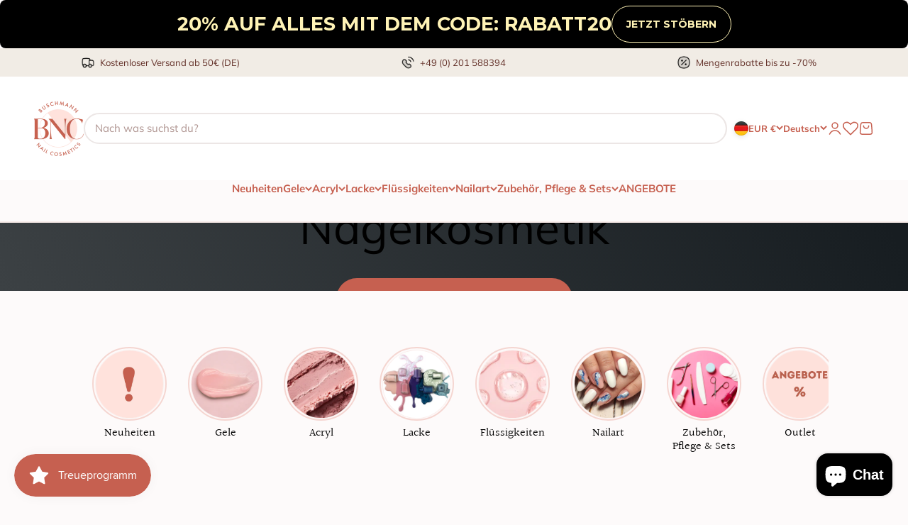

--- FILE ---
content_type: text/html; charset=utf-8
request_url: https://buschmann-nail-cosmetics.de/?cat=c270_New-Year-Boom-Gel-New-Year-Boom-Gel.html
body_size: 93640
content:
<!doctype html>

<html lang="de" dir="ltr">
  <head>
    <meta charset="utf-8">
    <meta name="viewport" content="width=device-width, initial-scale=1.0, height=device-height, minimum-scale=1.0, maximum-scale=1.0">
    <meta name="theme-color" content="#ffffff">

    <title>
      
        Buschmann Nail Cosmetics
      
    </title><meta name="description" content="Seit über 22 Jahren bietet Buschmann Nail Cosmetics hochwertige Nagelkosmetik für professionelle Anwender und Nagelstudios."><link rel="canonical" href="https://buschmann-nail-cosmetics.de/"><link rel="shortcut icon" href="//buschmann-nail-cosmetics.de/cdn/shop/files/Buschmann_BNC_Nails.png?v=1753685454&width=96">
      <link rel="apple-touch-icon" href="//buschmann-nail-cosmetics.de/cdn/shop/files/Buschmann_BNC_Nails.png?v=1753685454&width=180"><link rel="preconnect" href="https://cdn.shopify.com">
    <link
      rel="preconnect"
      href="https://fonts.shopifycdn.com"
      crossorigin>
    <link rel="dns-prefetch" href="https://productreviews.shopifycdn.com"><link
        rel="preload"
        href="//buschmann-nail-cosmetics.de/cdn/fonts/halant/halant_n4.7a3ca1dd5e401bca6e0e60419988fc6cfb4396fb.woff2"
        as="font"
        type="font/woff2"
        crossorigin><link
        rel="preload"
        href="//buschmann-nail-cosmetics.de/cdn/fonts/muli/muli_n4.e949947cfff05efcc994b2e2db40359a04fa9a92.woff2"
        as="font"
        type="font/woff2"
        crossorigin><meta property="og:type" content="website">
  <meta property="og:title" content="Buschmann Nail Cosmetics"><meta property="og:description" content="Seit über 22 Jahren bietet Buschmann Nail Cosmetics hochwertige Nagelkosmetik für professionelle Anwender und Nagelstudios."><meta property="og:url" content="https://buschmann-nail-cosmetics.de/">
<meta property="og:site_name" content="Buschmann Nail Cosmetics"><meta name="twitter:card" content="summary"><meta name="twitter:title" content="Buschmann Nail Cosmetics">
  <meta name="twitter:description" content="Seit über 22 Jahren bietet Buschmann Nail Cosmetics hochwertige Nagelkosmetik für professionelle Anwender und Nagelstudios."><script async crossorigin fetchpriority="high" src="/cdn/shopifycloud/importmap-polyfill/es-modules-shim.2.4.0.js"></script>
<script type="application/ld+json">
  {
    "@context": "https://schema.org",
    "@type": "BreadcrumbList",
    "itemListElement": [{
        "@type": "ListItem",
        "position": 1,
        "name": "Home",
        "item": "https://buschmann-nail-cosmetics.de"
      }]
  }
</script><script type="application/ld+json">
  [
    {
      "@context": "https://schema.org",
      "@type": "WebSite",
      "name": "Buschmann Nail Cosmetics",
      "url": "https:\/\/buschmann-nail-cosmetics.de",
      "potentialAction": {
        "@type": "SearchAction",
        "target": "https:\/\/buschmann-nail-cosmetics.de\/search?q={search_term_string}",
        "query-input": "required name=search_term_string"
      }
    },
    {
      "@context": "https://schema.org",
      "@type": "Organization",
      "name": "Buschmann Nail Cosmetics","url": "https:\/\/buschmann-nail-cosmetics.de"
    }
  ]
  </script><style>/* Typography (heading) */
  @font-face {
  font-family: Halant;
  font-weight: 400;
  font-style: normal;
  font-display: fallback;
  src: url("//buschmann-nail-cosmetics.de/cdn/fonts/halant/halant_n4.7a3ca1dd5e401bca6e0e60419988fc6cfb4396fb.woff2") format("woff2"),
       url("//buschmann-nail-cosmetics.de/cdn/fonts/halant/halant_n4.38c179b4994871894f8956587b45f527a9326a7a.woff") format("woff");
}

/* Typography (body) */
  @font-face {
  font-family: Muli;
  font-weight: 400;
  font-style: normal;
  font-display: fallback;
  src: url("//buschmann-nail-cosmetics.de/cdn/fonts/muli/muli_n4.e949947cfff05efcc994b2e2db40359a04fa9a92.woff2") format("woff2"),
       url("//buschmann-nail-cosmetics.de/cdn/fonts/muli/muli_n4.35355e4a0c27c9bc94d9af3f9bcb586d8229277a.woff") format("woff");
}

@font-face {
  font-family: Muli;
  font-weight: 400;
  font-style: italic;
  font-display: fallback;
  src: url("//buschmann-nail-cosmetics.de/cdn/fonts/muli/muli_i4.c0a1ea800bab5884ab82e4eb25a6bd25121bd08c.woff2") format("woff2"),
       url("//buschmann-nail-cosmetics.de/cdn/fonts/muli/muli_i4.a6c39b1b31d876de7f99b3646461aa87120de6ed.woff") format("woff");
}

@font-face {
  font-family: Muli;
  font-weight: 700;
  font-style: normal;
  font-display: fallback;
  src: url("//buschmann-nail-cosmetics.de/cdn/fonts/muli/muli_n7.c8c44d0404947d89610714223e630c4cbe005587.woff2") format("woff2"),
       url("//buschmann-nail-cosmetics.de/cdn/fonts/muli/muli_n7.4cbcffea6175d46b4d67e9408244a5b38c2ac568.woff") format("woff");
}

@font-face {
  font-family: Muli;
  font-weight: 700;
  font-style: italic;
  font-display: fallback;
  src: url("//buschmann-nail-cosmetics.de/cdn/fonts/muli/muli_i7.34eedbf231efa20bd065d55f6f71485730632c7b.woff2") format("woff2"),
       url("//buschmann-nail-cosmetics.de/cdn/fonts/muli/muli_i7.2b4df846821493e68344d0b0212997d071bf38b7.woff") format("woff");
}

:root {
    /**
     * ---------------------------------------------------------------------
     * SPACING VARIABLES
     *
     * We are using a spacing inspired from frameworks like Tailwind CSS.
     * ---------------------------------------------------------------------
     */
    --spacing-0-5: 0.125rem; /* 2px */
    --spacing-1: 0.25rem; /* 4px */
    --spacing-1-5: 0.375rem; /* 6px */
    --spacing-2: 0.5rem; /* 8px */
    --spacing-2-5: 0.625rem; /* 10px */
    --spacing-3: 0.75rem; /* 12px */
    --spacing-3-5: 0.875rem; /* 14px */
    --spacing-4: 1rem; /* 16px */
    --spacing-4-5: 1.125rem; /* 18px */
    --spacing-5: 1.25rem; /* 20px */
    --spacing-5-5: 1.375rem; /* 22px */
    --spacing-6: 1.5rem; /* 24px */
    --spacing-6-5: 1.625rem; /* 26px */
    --spacing-7: 1.75rem; /* 28px */
    --spacing-7-5: 1.875rem; /* 30px */
    --spacing-8: 2rem; /* 32px */
    --spacing-8-5: 2.125rem; /* 34px */
    --spacing-9: 2.25rem; /* 36px */
    --spacing-9-5: 2.375rem; /* 38px */
    --spacing-10: 2.5rem; /* 40px */
    --spacing-11: 2.75rem; /* 44px */
    --spacing-12: 3rem; /* 48px */
    --spacing-14: 3.5rem; /* 56px */
    --spacing-16: 4rem; /* 64px */
    --spacing-18: 4.5rem; /* 72px */
    --spacing-20: 5rem; /* 80px */
    --spacing-24: 6rem; /* 96px */
    --spacing-28: 7rem; /* 112px */
    --spacing-32: 8rem; /* 128px */
    --spacing-36: 9rem; /* 144px */
    --spacing-40: 10rem; /* 160px */
    --spacing-44: 11rem; /* 176px */
    --spacing-48: 12rem; /* 192px */
    --spacing-52: 13rem; /* 208px */
    --spacing-56: 14rem; /* 224px */
    --spacing-60: 15rem; /* 240px */
    --spacing-64: 16rem; /* 256px */
    --spacing-72: 18rem; /* 288px */
    --spacing-80: 20rem; /* 320px */
    --spacing-96: 24rem; /* 384px */

    /* Container */
    --container-max-width: 1440px;
    --container-narrow-max-width: 1190px;
    --container-gutter: var(--spacing-5);
    --section-outer-spacing-block: var(--spacing-10);
    --section-inner-max-spacing-block: var(--spacing-9);
    --section-inner-spacing-inline: var(--container-gutter);
    --section-stack-spacing-block: var(--spacing-8);

    /* Grid gutter */
    --grid-gutter: var(--spacing-5);

    /* Product list settings */
    --product-list-row-gap: var(--spacing-8);
    --product-list-column-gap: var(--grid-gutter);

    /* Form settings */
    --input-gap: var(--spacing-2);
    --input-height: 2.625rem;
    --input-padding-inline: var(--spacing-4);

    /* Other sizes */
    --sticky-area-height: calc(var(--sticky-announcement-bar-enabled, 0) * var(--announcement-bar-height, 0px) + var(--sticky-header-enabled, 0) * var(--header-height, 0px));

    /* RTL support */
    --transform-logical-flip: 1;
    --transform-origin-start: left;
    --transform-origin-end: right;

    /**
     * ---------------------------------------------------------------------
     * TYPOGRAPHY
     * ---------------------------------------------------------------------
     */

    /* Font properties */
    --heading-font-family: Halant, serif;
    --heading-font-weight: 400;
    --heading-font-style: normal;
    --heading-text-transform: normal;
    --heading-letter-spacing: -0.01em;
    --text-font-family: Muli, sans-serif;
    --text-font-weight: 400;
    --text-font-style: normal;
    --text-letter-spacing: 0.0em;

    /* Font sizes */
    --text-h0: 3rem;
    --text-h1: 2.5rem;
    --text-h2: 2rem;
    --text-h3: 1.5rem;
    --text-h4: 1.375rem;
    --text-h5: 1.125rem;
    --text-h6: 1rem;
    --text-xs: 0.6875rem;
    --text-sm: 0.75rem;
    --text-base: 0.875rem;
    --text-lg: 1.125rem;

    /**
     * ---------------------------------------------------------------------
     * COLORS
     * ---------------------------------------------------------------------
     */

    /* Color settings */--accent: 198 96 80;
    --text-primary: 99 48 40;
    --background-primary: 253 250 250;
    --dialog-background: 255 255 255;
    --border-color: var(--text-color, var(--text-primary)) / 0.12;

    /* Button colors */
    --button-background-primary: 198 96 80;
    --button-text-primary: 255 255 255;
    --button-background-secondary: 198 96 80;
    --button-text-secondary: 255 255 255;

    /* Status colors */
    --success-background: 224 244 232;
    --success-text: 0 163 65;
    --warning-background: 255 246 233;
    --warning-text: 255 183 74;
    --error-background: 254 231 231;
    --error-text: 248 58 58;

    /* Product colors */
    --on-sale-text: 248 58 58;
    --on-sale-badge-background: 248 58 58;
    --on-sale-badge-text: 255 255 255;
    --sold-out-badge-background: 0 0 0;
    --sold-out-badge-text: 255 255 255;
    --primary-badge-background: ;
    --primary-badge-text: 255 255 255;
    --star-color: 255 183 74;
    --product-card-background: 255 255 255;
    --product-card-text: 42 85 90;

    /* Header colors */
    --header-background: 255 255 255;
    --header-text: 198 96 80;

    /* Footer colors */
    --footer-background: 247 247 247;
    --footer-text: 42 85 90;

    /* Rounded variables (used for border radius) */
    --rounded-xs: 0.25rem;
    --rounded-sm: 0.3125rem;
    --rounded: 0.625rem;
    --rounded-lg: 1.25rem;
    --rounded-full: 9999px;

    --rounded-button: 3.75rem;
    --rounded-input: 0.5rem;

    /* Box shadow */
    --shadow-sm: 0 2px 8px rgb(var(--text-primary) / 0.1);
    --shadow: 0 5px 15px rgb(var(--text-primary) / 0.1);
    --shadow-md: 0 5px 30px rgb(var(--text-primary) / 0.1);
    --shadow-block: 0px 18px 50px rgb(var(--text-primary) / 0.1);

    /**
     * ---------------------------------------------------------------------
     * OTHER
     * ---------------------------------------------------------------------
     */

    --stagger-products-reveal-opacity: 0;
    --cursor-close-svg-url: url(//buschmann-nail-cosmetics.de/cdn/shop/t/12/assets/cursor-close.svg?v=147174565022153725511729848677);
    --cursor-zoom-in-svg-url: url(//buschmann-nail-cosmetics.de/cdn/shop/t/12/assets/cursor-zoom-in.svg?v=154953035094101115921729848677);
    --cursor-zoom-out-svg-url: url(//buschmann-nail-cosmetics.de/cdn/shop/t/12/assets/cursor-zoom-out.svg?v=16155520337305705181729848671);
    --checkmark-svg-url: url(//buschmann-nail-cosmetics.de/cdn/shop/t/12/assets/checkmark.svg?v=77552481021870063511729848677);
  }

  [dir="rtl"]:root {
    /* RTL support */
    --transform-logical-flip: -1;
    --transform-origin-start: right;
    --transform-origin-end: left;
  }

  @media screen and (min-width: 700px) {
    :root {
      /* Typography (font size) */
      --text-h0: 4rem;
      --text-h1: 3rem;
      --text-h2: 2.5rem;
      --text-h3: 2rem;
      --text-h4: 1.625rem;
      --text-h5: 1.25rem;
      --text-h6: 1.125rem;

      --text-xs: 0.6875rem;
      --text-sm: 0.8125rem;
      --text-base: 0.9375rem;
      --text-lg: 1.1875rem;

      /* Spacing */
      --container-gutter: 2rem;
      --section-outer-spacing-block: var(--spacing-14);
      --section-inner-max-spacing-block: var(--spacing-10);
      --section-inner-spacing-inline: var(--spacing-12);
      --section-stack-spacing-block: var(--spacing-12);

      /* Grid gutter */
      --grid-gutter: var(--spacing-6);

      /* Product list settings */
      --product-list-row-gap: var(--spacing-12);

      /* Form settings */
      --input-gap: 1rem;
      --input-height: 3.125rem;
      --input-padding-inline: var(--spacing-5);
    }
  }

  @media screen and (min-width: 1000px) {
    :root {
      /* Spacing settings */
      --container-gutter: var(--spacing-12);
      --section-outer-spacing-block: var(--spacing-16);
      --section-inner-max-spacing-block: var(--spacing-14);
      --section-inner-spacing-inline: var(--spacing-16);
      --section-stack-spacing-block: var(--spacing-12);
    }
  }

  @media screen and (min-width: 1150px) {
    :root {
      /* Spacing settings */
      --container-gutter: var(--spacing-12);
      --section-outer-spacing-block: var(--spacing-16);
      --section-inner-max-spacing-block: var(--spacing-14);
      --section-inner-spacing-inline: var(--spacing-16);
      --section-stack-spacing-block: var(--spacing-12);
    }
  }

  @media screen and (min-width: 1400px) {
    :root {
      /* Typography (font size) */
      --text-h0: 5rem;
      --text-h1: 3.75rem;
      --text-h2: 3rem;
      --text-h3: 2.25rem;
      --text-h4: 2rem;
      --text-h5: 1.5rem;
      --text-h6: 1.25rem;

      --section-outer-spacing-block: var(--spacing-20);
      --section-inner-max-spacing-block: var(--spacing-16);
      --section-inner-spacing-inline: var(--spacing-18);
    }
  }

  @media screen and (min-width: 1600px) {
    :root {
      --section-outer-spacing-block: var(--spacing-20);
      --section-inner-max-spacing-block: var(--spacing-18);
      --section-inner-spacing-inline: var(--spacing-20);
    }
  }

  /**
   * ---------------------------------------------------------------------
   * LIQUID DEPENDANT CSS
   *
   * Our main CSS is Liquid free, but some very specific features depend on
   * theme settings, so we have them here
   * ---------------------------------------------------------------------
   */@media screen and (pointer: fine) {
        /* The !important are for the Shopify Payment button to ensure we override the default from Shopify styles */
        .button:not([disabled]):not(.button--outline):hover, .btn:not([disabled]):hover, .shopify-payment-button__button--unbranded:not([disabled]):hover {
          background-color: transparent !important;
          color: rgb(var(--button-outline-color) / var(--button-background-opacity, 1)) !important;
          box-shadow: inset 0 0 0 2px currentColor !important;
        }

        .button--outline:not([disabled]):hover {
          background: rgb(var(--button-background));
          color: rgb(var(--button-text-color));
          box-shadow: inset 0 0 0 2px rgb(var(--button-background));
        }
      }</style><script>
  // This allows to expose several variables to the global scope, to be used in scripts
  window.themeVariables = {
    settings: {
      showPageTransition: null,
      staggerProductsApparition: true,
      reduceDrawerAnimation: false,
      reduceMenuAnimation: false,
      headingApparition: "split_fade",
      pageType: "index",
      moneyFormat: "{{amount_with_comma_separator}} €",
      moneyWithCurrencyFormat: "{{amount_with_comma_separator}} € EUR",
      currencyCodeEnabled: false,
      cartType: "drawer",
      showDiscount: true,
      discountMode: "percentage",
      pageBackground: "#fdfafa",
      textColor: "#633028"
    },

    strings: {
      accessibilityClose: "Schließen",
      accessibilityNext: "Vor",
      accessibilityPrevious: "Zurück",
      closeGallery: "Galerie schließen",
      zoomGallery: "Bild vergrößern",
      errorGallery: "Bild kann nicht geladen werden",
      searchNoResults: "Keine Treffer",
      addOrderNote: "Bestellhinweis hinzufügen",
      editOrderNote: "Bestellhinweis bearbeiten",
      shippingEstimatorNoResults: "Tut uns leid, aber wir verschicken leider nicht an deine Adresse.",
      shippingEstimatorOneResult: "Für deine Adresse gibt es einen Versandtarif:",
      shippingEstimatorMultipleResults: "Für deine Adresse gibt es mehrere Versandtarife:",
      shippingEstimatorError: "Beim Berechnen der Versandkosten ist ein Fehler aufgetreten:"
    },

    breakpoints: {
      'sm': 'screen and (min-width: 700px)',
      'md': 'screen and (min-width: 1000px)',
      'lg': 'screen and (min-width: 1150px)',
      'xl': 'screen and (min-width: 1400px)',

      'sm-max': 'screen and (max-width: 699px)',
      'md-max': 'screen and (max-width: 999px)',
      'lg-max': 'screen and (max-width: 1149px)',
      'xl-max': 'screen and (max-width: 1399px)'
    }
  };

  // For detecting native share
  document.documentElement.classList.add(`native-share--${navigator.share ? 'enabled' : 'disabled'}`);</script><!-- Hotjar Tracking Code for https://buschmann-nail-cosmetics.de/ -->
<script>
    (function(h,o,t,j,a,r){
        h.hj=h.hj||function(){(h.hj.q=h.hj.q||[]).push(arguments)};
        h._hjSettings={hjid:5049274,hjsv:6};
        a=o.getElementsByTagName('head')[0];
        r=o.createElement('script');r.async=1;
        r.src=t+h._hjSettings.hjid+j+h._hjSettings.hjsv;
        a.appendChild(r);
    })(window,document,'https://static.hotjar.com/c/hotjar-','.js?sv=');
</script>
    
    <script>
      if (!(HTMLScriptElement.supports && HTMLScriptElement.supports('importmap'))) {
        const importMapPolyfill = document.createElement('script');
        importMapPolyfill.async = true;
        importMapPolyfill.src = "//buschmann-nail-cosmetics.de/cdn/shop/t/12/assets/es-module-shims.min.js?v=140375185335194536761729848671";

        document.head.appendChild(importMapPolyfill);
      }
    </script>

    <script type="importmap">{
        "imports": {
          "vendor": "//buschmann-nail-cosmetics.de/cdn/shop/t/12/assets/vendor.min.js?v=87984156289740595151729848672",
          "theme": "//buschmann-nail-cosmetics.de/cdn/shop/t/12/assets/theme.js?v=45565290170517175821732176062",
          "photoswipe": "//buschmann-nail-cosmetics.de/cdn/shop/t/12/assets/photoswipe.min.js?v=13374349288281597431729848672"
        }
      }
    </script>

    <script type="module" src="//buschmann-nail-cosmetics.de/cdn/shop/t/12/assets/vendor.min.js?v=87984156289740595151729848672"></script>
    <script type="module" src="//buschmann-nail-cosmetics.de/cdn/shop/t/12/assets/theme.js?v=45565290170517175821732176062"></script>
    <script defer src="//buschmann-nail-cosmetics.de/cdn/shop/t/12/assets/wf-custom.js?v=32198442056544830831732176065"></script>

    <script>window.performance && window.performance.mark && window.performance.mark('shopify.content_for_header.start');</script><meta name="facebook-domain-verification" content="b7pujar1sq7cllrvo1xpqf7t8x64un">
<meta id="shopify-digital-wallet" name="shopify-digital-wallet" content="/86709797163/digital_wallets/dialog">
<meta name="shopify-checkout-api-token" content="fd060eb58b1e7927725a1cb708ab255c">
<meta id="in-context-paypal-metadata" data-shop-id="86709797163" data-venmo-supported="false" data-environment="production" data-locale="de_DE" data-paypal-v4="true" data-currency="EUR">
<link rel="alternate" hreflang="x-default" href="https://buschmann-nail-cosmetics.de/">
<link rel="alternate" hreflang="de" href="https://buschmann-nail-cosmetics.de/">
<link rel="alternate" hreflang="en" href="https://buschmann-nail-cosmetics.de/en">
<script async="async" src="/checkouts/internal/preloads.js?locale=de-DE"></script>
<link rel="preconnect" href="https://shop.app" crossorigin="anonymous">
<script async="async" src="https://shop.app/checkouts/internal/preloads.js?locale=de-DE&shop_id=86709797163" crossorigin="anonymous"></script>
<script id="apple-pay-shop-capabilities" type="application/json">{"shopId":86709797163,"countryCode":"DE","currencyCode":"EUR","merchantCapabilities":["supports3DS"],"merchantId":"gid:\/\/shopify\/Shop\/86709797163","merchantName":"Buschmann Nail Cosmetics","requiredBillingContactFields":["postalAddress","email"],"requiredShippingContactFields":["postalAddress","email"],"shippingType":"shipping","supportedNetworks":["visa","maestro","masterCard","amex"],"total":{"type":"pending","label":"Buschmann Nail Cosmetics","amount":"1.00"},"shopifyPaymentsEnabled":true,"supportsSubscriptions":true}</script>
<script id="shopify-features" type="application/json">{"accessToken":"fd060eb58b1e7927725a1cb708ab255c","betas":["rich-media-storefront-analytics"],"domain":"buschmann-nail-cosmetics.de","predictiveSearch":true,"shopId":86709797163,"locale":"de"}</script>
<script>var Shopify = Shopify || {};
Shopify.shop = "bnccosmetics.myshopify.com";
Shopify.locale = "de";
Shopify.currency = {"active":"EUR","rate":"1.0"};
Shopify.country = "DE";
Shopify.theme = {"name":"ENTWICKLUNG: bnc\/main","id":173760446837,"schema_name":"Impact","schema_version":"6.4.1","theme_store_id":null,"role":"main"};
Shopify.theme.handle = "null";
Shopify.theme.style = {"id":null,"handle":null};
Shopify.cdnHost = "buschmann-nail-cosmetics.de/cdn";
Shopify.routes = Shopify.routes || {};
Shopify.routes.root = "/";</script>
<script type="module">!function(o){(o.Shopify=o.Shopify||{}).modules=!0}(window);</script>
<script>!function(o){function n(){var o=[];function n(){o.push(Array.prototype.slice.apply(arguments))}return n.q=o,n}var t=o.Shopify=o.Shopify||{};t.loadFeatures=n(),t.autoloadFeatures=n()}(window);</script>
<script>
  window.ShopifyPay = window.ShopifyPay || {};
  window.ShopifyPay.apiHost = "shop.app\/pay";
  window.ShopifyPay.redirectState = null;
</script>
<script id="shop-js-analytics" type="application/json">{"pageType":"index"}</script>
<script defer="defer" async type="module" src="//buschmann-nail-cosmetics.de/cdn/shopifycloud/shop-js/modules/v2/client.init-shop-cart-sync_BH0MO3MH.de.esm.js"></script>
<script defer="defer" async type="module" src="//buschmann-nail-cosmetics.de/cdn/shopifycloud/shop-js/modules/v2/chunk.common_BErAfWaM.esm.js"></script>
<script defer="defer" async type="module" src="//buschmann-nail-cosmetics.de/cdn/shopifycloud/shop-js/modules/v2/chunk.modal_DqzNaksh.esm.js"></script>
<script type="module">
  await import("//buschmann-nail-cosmetics.de/cdn/shopifycloud/shop-js/modules/v2/client.init-shop-cart-sync_BH0MO3MH.de.esm.js");
await import("//buschmann-nail-cosmetics.de/cdn/shopifycloud/shop-js/modules/v2/chunk.common_BErAfWaM.esm.js");
await import("//buschmann-nail-cosmetics.de/cdn/shopifycloud/shop-js/modules/v2/chunk.modal_DqzNaksh.esm.js");

  window.Shopify.SignInWithShop?.initShopCartSync?.({"fedCMEnabled":true,"windoidEnabled":true});

</script>
<script>
  window.Shopify = window.Shopify || {};
  if (!window.Shopify.featureAssets) window.Shopify.featureAssets = {};
  window.Shopify.featureAssets['shop-js'] = {"shop-cart-sync":["modules/v2/client.shop-cart-sync__0cGp0nR.de.esm.js","modules/v2/chunk.common_BErAfWaM.esm.js","modules/v2/chunk.modal_DqzNaksh.esm.js"],"init-fed-cm":["modules/v2/client.init-fed-cm_CM6VDTst.de.esm.js","modules/v2/chunk.common_BErAfWaM.esm.js","modules/v2/chunk.modal_DqzNaksh.esm.js"],"init-shop-email-lookup-coordinator":["modules/v2/client.init-shop-email-lookup-coordinator_CBMbWck_.de.esm.js","modules/v2/chunk.common_BErAfWaM.esm.js","modules/v2/chunk.modal_DqzNaksh.esm.js"],"init-windoid":["modules/v2/client.init-windoid_BLu1c52k.de.esm.js","modules/v2/chunk.common_BErAfWaM.esm.js","modules/v2/chunk.modal_DqzNaksh.esm.js"],"shop-button":["modules/v2/client.shop-button_CA8sgLdC.de.esm.js","modules/v2/chunk.common_BErAfWaM.esm.js","modules/v2/chunk.modal_DqzNaksh.esm.js"],"shop-cash-offers":["modules/v2/client.shop-cash-offers_CtGlpQVP.de.esm.js","modules/v2/chunk.common_BErAfWaM.esm.js","modules/v2/chunk.modal_DqzNaksh.esm.js"],"shop-toast-manager":["modules/v2/client.shop-toast-manager_uf2EYvu_.de.esm.js","modules/v2/chunk.common_BErAfWaM.esm.js","modules/v2/chunk.modal_DqzNaksh.esm.js"],"init-shop-cart-sync":["modules/v2/client.init-shop-cart-sync_BH0MO3MH.de.esm.js","modules/v2/chunk.common_BErAfWaM.esm.js","modules/v2/chunk.modal_DqzNaksh.esm.js"],"init-customer-accounts-sign-up":["modules/v2/client.init-customer-accounts-sign-up_GYoAbbBa.de.esm.js","modules/v2/client.shop-login-button_BwiwRr-G.de.esm.js","modules/v2/chunk.common_BErAfWaM.esm.js","modules/v2/chunk.modal_DqzNaksh.esm.js"],"pay-button":["modules/v2/client.pay-button_Fn8OU5F0.de.esm.js","modules/v2/chunk.common_BErAfWaM.esm.js","modules/v2/chunk.modal_DqzNaksh.esm.js"],"init-customer-accounts":["modules/v2/client.init-customer-accounts_hH0NE_bx.de.esm.js","modules/v2/client.shop-login-button_BwiwRr-G.de.esm.js","modules/v2/chunk.common_BErAfWaM.esm.js","modules/v2/chunk.modal_DqzNaksh.esm.js"],"avatar":["modules/v2/client.avatar_BTnouDA3.de.esm.js"],"init-shop-for-new-customer-accounts":["modules/v2/client.init-shop-for-new-customer-accounts_iGaU0q4U.de.esm.js","modules/v2/client.shop-login-button_BwiwRr-G.de.esm.js","modules/v2/chunk.common_BErAfWaM.esm.js","modules/v2/chunk.modal_DqzNaksh.esm.js"],"shop-follow-button":["modules/v2/client.shop-follow-button_DfZt4rU7.de.esm.js","modules/v2/chunk.common_BErAfWaM.esm.js","modules/v2/chunk.modal_DqzNaksh.esm.js"],"checkout-modal":["modules/v2/client.checkout-modal_BkbVv7me.de.esm.js","modules/v2/chunk.common_BErAfWaM.esm.js","modules/v2/chunk.modal_DqzNaksh.esm.js"],"shop-login-button":["modules/v2/client.shop-login-button_BwiwRr-G.de.esm.js","modules/v2/chunk.common_BErAfWaM.esm.js","modules/v2/chunk.modal_DqzNaksh.esm.js"],"lead-capture":["modules/v2/client.lead-capture_uTCHmOe0.de.esm.js","modules/v2/chunk.common_BErAfWaM.esm.js","modules/v2/chunk.modal_DqzNaksh.esm.js"],"shop-login":["modules/v2/client.shop-login_DZ2U4X68.de.esm.js","modules/v2/chunk.common_BErAfWaM.esm.js","modules/v2/chunk.modal_DqzNaksh.esm.js"],"payment-terms":["modules/v2/client.payment-terms_ARjsA2tN.de.esm.js","modules/v2/chunk.common_BErAfWaM.esm.js","modules/v2/chunk.modal_DqzNaksh.esm.js"]};
</script>
<script>(function() {
  var isLoaded = false;
  function asyncLoad() {
    if (isLoaded) return;
    isLoaded = true;
    var urls = ["https:\/\/cdn.nfcube.com\/instafeed-4094642f45ebb48a9822392b820968b4.js?shop=bnccosmetics.myshopify.com","https:\/\/static.klaviyo.com\/onsite\/js\/U7wBsR\/klaviyo.js?company_id=U7wBsR\u0026shop=bnccosmetics.myshopify.com"];
    for (var i = 0; i < urls.length; i++) {
      var s = document.createElement('script');
      s.type = 'text/javascript';
      s.async = true;
      s.src = urls[i];
      var x = document.getElementsByTagName('script')[0];
      x.parentNode.insertBefore(s, x);
    }
  };
  if(window.attachEvent) {
    window.attachEvent('onload', asyncLoad);
  } else {
    window.addEventListener('load', asyncLoad, false);
  }
})();</script>
<script id="__st">var __st={"a":86709797163,"offset":3600,"reqid":"f479d526-5780-4d2a-b2ea-e054cf7dd91f-1769772378","pageurl":"buschmann-nail-cosmetics.de\/?cat=c270_New-Year-Boom-Gel-New-Year-Boom-Gel.html","u":"df0a5b6970d3","p":"home"};</script>
<script>window.ShopifyPaypalV4VisibilityTracking = true;</script>
<script id="captcha-bootstrap">!function(){'use strict';const t='contact',e='account',n='new_comment',o=[[t,t],['blogs',n],['comments',n],[t,'customer']],c=[[e,'customer_login'],[e,'guest_login'],[e,'recover_customer_password'],[e,'create_customer']],r=t=>t.map((([t,e])=>`form[action*='/${t}']:not([data-nocaptcha='true']) input[name='form_type'][value='${e}']`)).join(','),a=t=>()=>t?[...document.querySelectorAll(t)].map((t=>t.form)):[];function s(){const t=[...o],e=r(t);return a(e)}const i='password',u='form_key',d=['recaptcha-v3-token','g-recaptcha-response','h-captcha-response',i],f=()=>{try{return window.sessionStorage}catch{return}},m='__shopify_v',_=t=>t.elements[u];function p(t,e,n=!1){try{const o=window.sessionStorage,c=JSON.parse(o.getItem(e)),{data:r}=function(t){const{data:e,action:n}=t;return t[m]||n?{data:e,action:n}:{data:t,action:n}}(c);for(const[e,n]of Object.entries(r))t.elements[e]&&(t.elements[e].value=n);n&&o.removeItem(e)}catch(o){console.error('form repopulation failed',{error:o})}}const l='form_type',E='cptcha';function T(t){t.dataset[E]=!0}const w=window,h=w.document,L='Shopify',v='ce_forms',y='captcha';let A=!1;((t,e)=>{const n=(g='f06e6c50-85a8-45c8-87d0-21a2b65856fe',I='https://cdn.shopify.com/shopifycloud/storefront-forms-hcaptcha/ce_storefront_forms_captcha_hcaptcha.v1.5.2.iife.js',D={infoText:'Durch hCaptcha geschützt',privacyText:'Datenschutz',termsText:'Allgemeine Geschäftsbedingungen'},(t,e,n)=>{const o=w[L][v],c=o.bindForm;if(c)return c(t,g,e,D).then(n);var r;o.q.push([[t,g,e,D],n]),r=I,A||(h.body.append(Object.assign(h.createElement('script'),{id:'captcha-provider',async:!0,src:r})),A=!0)});var g,I,D;w[L]=w[L]||{},w[L][v]=w[L][v]||{},w[L][v].q=[],w[L][y]=w[L][y]||{},w[L][y].protect=function(t,e){n(t,void 0,e),T(t)},Object.freeze(w[L][y]),function(t,e,n,w,h,L){const[v,y,A,g]=function(t,e,n){const i=e?o:[],u=t?c:[],d=[...i,...u],f=r(d),m=r(i),_=r(d.filter((([t,e])=>n.includes(e))));return[a(f),a(m),a(_),s()]}(w,h,L),I=t=>{const e=t.target;return e instanceof HTMLFormElement?e:e&&e.form},D=t=>v().includes(t);t.addEventListener('submit',(t=>{const e=I(t);if(!e)return;const n=D(e)&&!e.dataset.hcaptchaBound&&!e.dataset.recaptchaBound,o=_(e),c=g().includes(e)&&(!o||!o.value);(n||c)&&t.preventDefault(),c&&!n&&(function(t){try{if(!f())return;!function(t){const e=f();if(!e)return;const n=_(t);if(!n)return;const o=n.value;o&&e.removeItem(o)}(t);const e=Array.from(Array(32),(()=>Math.random().toString(36)[2])).join('');!function(t,e){_(t)||t.append(Object.assign(document.createElement('input'),{type:'hidden',name:u})),t.elements[u].value=e}(t,e),function(t,e){const n=f();if(!n)return;const o=[...t.querySelectorAll(`input[type='${i}']`)].map((({name:t})=>t)),c=[...d,...o],r={};for(const[a,s]of new FormData(t).entries())c.includes(a)||(r[a]=s);n.setItem(e,JSON.stringify({[m]:1,action:t.action,data:r}))}(t,e)}catch(e){console.error('failed to persist form',e)}}(e),e.submit())}));const S=(t,e)=>{t&&!t.dataset[E]&&(n(t,e.some((e=>e===t))),T(t))};for(const o of['focusin','change'])t.addEventListener(o,(t=>{const e=I(t);D(e)&&S(e,y())}));const B=e.get('form_key'),M=e.get(l),P=B&&M;t.addEventListener('DOMContentLoaded',(()=>{const t=y();if(P)for(const e of t)e.elements[l].value===M&&p(e,B);[...new Set([...A(),...v().filter((t=>'true'===t.dataset.shopifyCaptcha))])].forEach((e=>S(e,t)))}))}(h,new URLSearchParams(w.location.search),n,t,e,['guest_login'])})(!0,!0)}();</script>
<script integrity="sha256-4kQ18oKyAcykRKYeNunJcIwy7WH5gtpwJnB7kiuLZ1E=" data-source-attribution="shopify.loadfeatures" defer="defer" src="//buschmann-nail-cosmetics.de/cdn/shopifycloud/storefront/assets/storefront/load_feature-a0a9edcb.js" crossorigin="anonymous"></script>
<script crossorigin="anonymous" defer="defer" src="//buschmann-nail-cosmetics.de/cdn/shopifycloud/storefront/assets/shopify_pay/storefront-65b4c6d7.js?v=20250812"></script>
<script data-source-attribution="shopify.dynamic_checkout.dynamic.init">var Shopify=Shopify||{};Shopify.PaymentButton=Shopify.PaymentButton||{isStorefrontPortableWallets:!0,init:function(){window.Shopify.PaymentButton.init=function(){};var t=document.createElement("script");t.src="https://buschmann-nail-cosmetics.de/cdn/shopifycloud/portable-wallets/latest/portable-wallets.de.js",t.type="module",document.head.appendChild(t)}};
</script>
<script data-source-attribution="shopify.dynamic_checkout.buyer_consent">
  function portableWalletsHideBuyerConsent(e){var t=document.getElementById("shopify-buyer-consent"),n=document.getElementById("shopify-subscription-policy-button");t&&n&&(t.classList.add("hidden"),t.setAttribute("aria-hidden","true"),n.removeEventListener("click",e))}function portableWalletsShowBuyerConsent(e){var t=document.getElementById("shopify-buyer-consent"),n=document.getElementById("shopify-subscription-policy-button");t&&n&&(t.classList.remove("hidden"),t.removeAttribute("aria-hidden"),n.addEventListener("click",e))}window.Shopify?.PaymentButton&&(window.Shopify.PaymentButton.hideBuyerConsent=portableWalletsHideBuyerConsent,window.Shopify.PaymentButton.showBuyerConsent=portableWalletsShowBuyerConsent);
</script>
<script data-source-attribution="shopify.dynamic_checkout.cart.bootstrap">document.addEventListener("DOMContentLoaded",(function(){function t(){return document.querySelector("shopify-accelerated-checkout-cart, shopify-accelerated-checkout")}if(t())Shopify.PaymentButton.init();else{new MutationObserver((function(e,n){t()&&(Shopify.PaymentButton.init(),n.disconnect())})).observe(document.body,{childList:!0,subtree:!0})}}));
</script>
<script id='scb4127' type='text/javascript' async='' src='https://buschmann-nail-cosmetics.de/cdn/shopifycloud/privacy-banner/storefront-banner.js'></script><link id="shopify-accelerated-checkout-styles" rel="stylesheet" media="screen" href="https://buschmann-nail-cosmetics.de/cdn/shopifycloud/portable-wallets/latest/accelerated-checkout-backwards-compat.css" crossorigin="anonymous">
<style id="shopify-accelerated-checkout-cart">
        #shopify-buyer-consent {
  margin-top: 1em;
  display: inline-block;
  width: 100%;
}

#shopify-buyer-consent.hidden {
  display: none;
}

#shopify-subscription-policy-button {
  background: none;
  border: none;
  padding: 0;
  text-decoration: underline;
  font-size: inherit;
  cursor: pointer;
}

#shopify-subscription-policy-button::before {
  box-shadow: none;
}

      </style>
<script id="sections-script" data-sections="top-announcement-bar" defer="defer" src="//buschmann-nail-cosmetics.de/cdn/shop/t/12/compiled_assets/scripts.js?v=5812"></script>
<script>window.performance && window.performance.mark && window.performance.mark('shopify.content_for_header.end');</script>
<link href="//buschmann-nail-cosmetics.de/cdn/shop/t/12/assets/theme.css?v=151159139448717063861760009977" rel="stylesheet" type="text/css" media="all" /><link href="//buschmann-nail-cosmetics.de/cdn/shop/t/12/assets/wf-custom.css?v=115937643042173374161740677167" rel="stylesheet" type="text/css" media="all" /><!-- BEGIN app block: shopify://apps/gsc-countdown-timer/blocks/countdown-bar/58dc5b1b-43d2-4209-b1f3-52aff31643ed --><style>
  .gta-block__error {
    display: flex;
    flex-flow: column nowrap;
    gap: 12px;
    padding: 32px;
    border-radius: 12px;
    margin: 12px 0;
    background-color: #fff1e3;
    color: #412d00;
  }

  .gta-block__error-title {
    font-size: 18px;
    font-weight: 600;
    line-height: 28px;
  }

  .gta-block__error-body {
    font-size: 14px;
    line-height: 24px;
  }
</style>

<script>
  (function () {
    try {
      window.GSC_COUNTDOWN_META = {
        product_collections: null,
        product_tags: null,
      };

      const widgets = [{"bar":{"sticky":true,"justify":"center","position":"top","closeButton":{"color":"#000000","enabled":true}},"key":"GSC-BAR-fpikGphIhXKG","type":"bar","timer":{"date":"2025-05-05T07:56:00.000+02:00","mode":"evergreen","hours":72,"onEnd":"none","minutes":0,"seconds":0,"recurring":{"endHours":0,"endMinutes":0,"repeatDays":[],"startHours":0,"startMinutes":0},"scheduling":{"end":null,"start":null}},"content":{"align":"center","items":[{"id":"text-EuLJwdjdMooW","type":"text","align":"left","color":"#fff3b6","value":"20% auf alles mit dem code: Rabatt20","enabled":true,"padding":{"mobile":{},"desktop":{}},"fontFamily":"font1","fontWeight":"700","textTransform":"uppercase","mobileFontSize":"16px","desktopFontSize":"27px","mobileLineHeight":"1.3","desktopLineHeight":"1.2","mobileLetterSpacing":"0","desktopLetterSpacing":"0"},{"id":"text-IDlWAiEkdgQm","type":"text","align":"left","color":"#fff3b6","value":"","enabled":true,"padding":{"mobile":{},"desktop":{}},"fontFamily":"font2","fontWeight":"400","textTransform":"capitalize","mobileFontSize":"12px","desktopFontSize":"16px","mobileLineHeight":"1.3","desktopLineHeight":"1.3","mobileLetterSpacing":"0","desktopLetterSpacing":"0"},{"id":"timer-NSGoTwcRhMcX","type":"timer","view":"custom","border":{"size":"2px","color":"#fff3b6","enabled":false},"digits":{"color":"#fff3b6","fontSize":"71px","fontFamily":"font1","fontWeight":"800"},"labels":{"days":"Tage","color":"#fff3b6","hours":"Std.","enabled":true,"minutes":"Min.","seconds":"Sek.","fontSize":"20px","fontFamily":"font2","fontWeight":"400","textTransform":"uppercase"},"layout":"stacked","margin":{"mobile":{},"desktop":{}},"radius":{"value":"60px","enabled":false},"shadow":{"type":"","color":"black","enabled":true},"enabled":false,"padding":{"mobile":{},"desktop":{"top":"0px"}},"fontSize":{"mobile":"18px","desktop":"24px"},"separator":{"type":"colon","color":"#fff3b6","enabled":true},"background":{"blur":"2px","color":"#fff3b6","enabled":false},"unitFormat":"d:h:m:s","mobileWidth":"160px","desktopWidth":"239px"},{"id":"button-tEfWMQVaXurV","href":"https:\/\/buschmann-nail-cosmetics.de\/discount\/Rabatt20","type":"button","label":"Jetzt stöbern","width":"content","border":{"size":"1px","color":"#fff3b6","enabled":true},"margin":{"mobile":{"top":"0px","left":"0px","right":"0px","bottom":"0px"},"desktop":{"top":"0px","left":"0px","right":"0px","bottom":"0px"}},"radius":{"value":"60px","enabled":true},"target":"_blank","enabled":true,"padding":{"mobile":{"top":"4px","left":"12px","right":"12px","bottom":"4px"},"desktop":{"top":"14px","left":"20px","right":"20px","bottom":"14px"}},"textColor":"#fff3b6","background":{"blur":"0px","color":"#fff3b6","enabled":false},"fontFamily":"font1","fontWeight":"700","textTransform":"uppercase","mobileFontSize":"12px","desktopFontSize":"14px","mobileLetterSpacing":"0","desktopLetterSpacing":"0"},{"id":"coupon-KgMZFvuDYdxY","code":"PASTE YOUR CODE","icon":{"type":"discount","enabled":true},"type":"coupon","label":"Save 35%","action":"copy","border":{"size":"2px","color":"#fff3b6","enabled":true},"margin":{"mobile":{"top":"0px","left":"0px","right":"0px","bottom":"0px"},"desktop":{"top":"0px","left":"0px","right":"0px","bottom":"0px"}},"radius":{"value":"60px","enabled":false},"enabled":false,"padding":{"mobile":{"top":"4px","left":"12px","right":"12px","bottom":"4px"},"desktop":{"top":"14px","left":"18px","right":"18px","bottom":"14px"}},"textColor":"#fff3b6","background":{"blur":"0px","color":"#dc2e2a","enabled":true},"fontFamily":"font1","fontWeight":"700","textTransform":"uppercase","mobileFontSize":"12px","desktopFontSize":"14px"}],"border":{"size":"1px","color":"#000000","enabled":false},"layout":"column","margin":{"mobile":{"top":"0px","left":"0px","right":"0px","bottom":"0px"},"desktop":{"top":"0px","left":"0px","right":"0px","bottom":"0px"}},"radius":{"value":"8px","enabled":true},"padding":{"mobile":{"top":"4px","left":"0px","right":"0px","bottom":"4px"},"desktop":{"top":"8px","left":"8px","right":"8px","bottom":"8px"}},"mobileGap":"6px","background":{"src":null,"blur":"8px","source":"color","bgColor":"#000000","enabled":true,"overlayColor":"rgba(0,0,0,0)"},"desktopGap":"24px","mobileWidth":"100%","desktopWidth":"400px","backgroundClick":{"url":"","target":"_self","enabled":false}},"enabled":true,"general":{"font1":"Montserrat, sans-serif","font2":"Space Grotesk, sans-serif","font3":"Raleway, sans-serif","preset":"bar8","breakpoint":"768px"},"section":null,"userCss":"","targeting":{"geo":null,"pages":{"cart":true,"home":true,"other":true,"password":true,"products":{"mode":"all","tags":[],"enabled":true,"specificProducts":[],"productsInCollections":[]},"collections":{"mode":"all","items":[],"enabled":true}}}},{"bar":{"sticky":true,"justify":"center","position":"top","closeButton":{"color":"#464646","enabled":true}},"key":"GSC-BAR-uJdTSscOOTAt","type":"bar","timer":{"date":"2024-12-04T23:00:00.000Z","mode":"date","hours":173,"onEnd":"restart","minutes":32,"seconds":0,"recurring":{"endHours":0,"endMinutes":0,"repeatDays":[],"startHours":0,"startMinutes":0},"scheduling":{"end":null,"start":null}},"content":{"align":"center","items":[{"id":"text-alXaLnRyQXyX","type":"text","align":"left","color":"#ebe6dd","value":"Black Week-Verlängerung","enabled":true,"padding":{"mobile":{"left":"0px","right":"0px"},"desktop":{}},"fontFamily":"font1","fontWeight":"700","textTransform":"uppercase","mobileFontSize":"14px","desktopFontSize":"42px","mobileLineHeight":"1.3","desktopLineHeight":"1.2","mobileLetterSpacing":"0","desktopLetterSpacing":"0"},{"id":"text-KSmpTElKEwoY","type":"text","align":"left","color":"#ebe6dd","value":"endet in","enabled":true,"padding":{"mobile":{},"desktop":{}},"fontFamily":"font2","fontWeight":"400","textTransform":"unset","mobileFontSize":"12px","desktopFontSize":"15px","mobileLineHeight":"1.3","desktopLineHeight":"1.3","mobileLetterSpacing":"0","desktopLetterSpacing":"0"},{"id":"timer-HcSRTddMEkCM","type":"timer","border":{"size":"2px","color":"#ebe6dd","enabled":false},"digits":{"color":"#ebe6dd","fontSize":"77px","fontFamily":"font1","fontWeight":"600"},"labels":{"days":"Tage","color":"#ebe6dd","hours":"Std.","enabled":true,"minutes":"Minuten","seconds":"Sekunden","fontSize":"16px","fontFamily":"font2","fontWeight":"500","textTransform":"unset"},"layout":"separate","margin":{"mobile":{"top":"0px"},"desktop":{"left":"0px","right":"0px"}},"radius":{"value":"18px","enabled":true},"shadow":{"type":"","color":"black","enabled":true},"enabled":true,"padding":{"mobile":{"left":"8px","right":"8px"},"desktop":{"top":"0px","left":"8px","right":"8px"}},"separator":{"type":"colon","color":"#ebe6dd","enabled":true},"background":{"blur":"2px","color":"#ebe6dd","enabled":false},"unitFormat":"d:h:m:s","mobileWidth":"160px","desktopWidth":"289px"},{"id":"button-FgpASICsJaKH","href":"https:\/\/shopify.com","type":"button","label":"Shop now","width":"content","border":{"size":"1px","color":"#ebe6dd","enabled":true},"margin":{"mobile":{"top":"0px","left":"0px","right":"0px","bottom":"0px"},"desktop":{"top":"0px","left":"0px","right":"0px","bottom":"0px"}},"radius":{"value":"10px","enabled":true},"target":"_self","enabled":false,"padding":{"mobile":{"top":"8px","left":"12px","right":"12px","bottom":"8px"},"desktop":{"top":"16px","left":"32px","right":"32px","bottom":"16px"}},"textColor":"#ebe6dd","background":{"blur":"0px","color":"#ebe6dd","enabled":false},"fontFamily":"font2","fontWeight":"600","textTransform":"uppercase","mobileFontSize":"12px","desktopFontSize":"16px","mobileLetterSpacing":"0.7px","desktopLetterSpacing":"0.7px"},{"id":"coupon-HDrohtljyGaj","code":"PASTE YOUR CODE","icon":{"type":"discount-star","enabled":true},"type":"coupon","label":"Spare 20% auf alles","action":"copy","border":{"size":"1px","color":"#ebe6dd","enabled":true},"margin":{"mobile":{"top":"0px","left":"0px","right":"0px","bottom":"0px"},"desktop":{"top":"0px","left":"0px","right":"0px","bottom":"0px"}},"radius":{"value":"12px","enabled":true},"enabled":true,"padding":{"mobile":{"top":"4px","left":"12px","right":"12px","bottom":"4px"},"desktop":{"top":"16px","left":"20px","right":"20px","bottom":"16px"}},"textColor":"#ebe6dd","background":{"blur":"0px","color":"#e0e0e0","enabled":false},"fontFamily":"font1","fontWeight":"400","textTransform":"uppercase","mobileFontSize":"12px","desktopFontSize":"16px"}],"border":{"size":"1px","color":"#d5ec31","enabled":false},"layout":"column","radius":{"value":"8px","enabled":false},"padding":{"mobile":{"top":"4px","left":"0px","right":"0px","bottom":"4px"},"desktop":{"top":"4px","left":"20px","right":"16px","bottom":"4px"}},"mobileGap":"6px","background":{"src":null,"blur":"8px","source":"color","bgColor":"#202020","enabled":true,"overlayColor":"rgba(0,0,0,0)"},"desktopGap":"24px","mobileWidth":"100%","desktopWidth":"400px"},"enabled":false,"general":{"font1":"Cabin Sketch, sans-serif","font2":"Love Ya Like A Sister, cursive","font3":"Roboto Mono, monospace","preset":"bar12","breakpoint":"768px"},"section":null,"userCss":"","targeting":{"geo":null,"pages":{"cart":true,"home":true,"other":true,"password":true,"products":{"mode":"all","tags":[],"enabled":true,"specificProducts":[],"productsInCollections":[]},"collections":{"mode":"all","items":[],"enabled":true}}}}];

      if (Array.isArray(window.GSC_COUNTDOWN_WIDGETS)) {
        window.GSC_COUNTDOWN_WIDGETS.push(...widgets);
      } else {
        window.GSC_COUNTDOWN_WIDGETS = widgets || [];
      }
    } catch (e) {
      console.log(e);
    }
  })();
</script>


<!-- END app block --><!-- BEGIN app block: shopify://apps/seguno-popups/blocks/popup-app-embed/f53bd66f-9a20-4ce2-ae2e-ccbd0148bd4b --><meta property="seguno:shop-id" content="86709797163" />


<!-- END app block --><!-- BEGIN app block: shopify://apps/klaviyo-email-marketing-sms/blocks/klaviyo-onsite-embed/2632fe16-c075-4321-a88b-50b567f42507 -->












  <script async src="https://static.klaviyo.com/onsite/js/WneBXW/klaviyo.js?company_id=WneBXW"></script>
  <script>!function(){if(!window.klaviyo){window._klOnsite=window._klOnsite||[];try{window.klaviyo=new Proxy({},{get:function(n,i){return"push"===i?function(){var n;(n=window._klOnsite).push.apply(n,arguments)}:function(){for(var n=arguments.length,o=new Array(n),w=0;w<n;w++)o[w]=arguments[w];var t="function"==typeof o[o.length-1]?o.pop():void 0,e=new Promise((function(n){window._klOnsite.push([i].concat(o,[function(i){t&&t(i),n(i)}]))}));return e}}})}catch(n){window.klaviyo=window.klaviyo||[],window.klaviyo.push=function(){var n;(n=window._klOnsite).push.apply(n,arguments)}}}}();</script>

  




  <script>
    window.klaviyoReviewsProductDesignMode = false
  </script>







<!-- END app block --><!-- BEGIN app block: shopify://apps/c-hub-customer-accounts/blocks/app-embed/0fb3ba0b-4c65-4919-a85a-48bc2d368e9c --><script>(function () { try { localStorage.removeItem('chInitPageLoad'); } catch (error) {}})();</script><!-- END app block --><!-- BEGIN app block: shopify://apps/judge-me-reviews/blocks/judgeme_core/61ccd3b1-a9f2-4160-9fe9-4fec8413e5d8 --><!-- Start of Judge.me Core -->






<link rel="dns-prefetch" href="https://cdnwidget.judge.me">
<link rel="dns-prefetch" href="https://cdn.judge.me">
<link rel="dns-prefetch" href="https://cdn1.judge.me">
<link rel="dns-prefetch" href="https://api.judge.me">

<script data-cfasync='false' class='jdgm-settings-script'>window.jdgmSettings={"pagination":5,"disable_web_reviews":false,"badge_no_review_text":"Keine Bewertungen","badge_n_reviews_text":"{{ average_rating }}/5 ({{ n }})","badge_star_color":"#FFD43B","hide_badge_preview_if_no_reviews":true,"badge_hide_text":false,"enforce_center_preview_badge":false,"widget_title":"Kundenbewertungen","widget_open_form_text":"Bewertung schreiben","widget_close_form_text":"Bewertung abbrechen","widget_refresh_page_text":"Seite aktualisieren","widget_summary_text":"Basierend auf {{ number_of_reviews }} Bewertung/Bewertungen","widget_no_review_text":"Schreiben Sie die erste Bewertung","widget_name_field_text":"Anzeigename","widget_verified_name_field_text":"Verifizierter Name (öffentlich)","widget_name_placeholder_text":"Anzeigename","widget_required_field_error_text":"Dieses Feld ist erforderlich.","widget_email_field_text":"E-Mail-Adresse","widget_verified_email_field_text":"Verifizierte E-Mail (privat, kann nicht bearbeitet werden)","widget_email_placeholder_text":"Ihre E-Mail-Adresse","widget_email_field_error_text":"Bitte geben Sie eine gültige E-Mail-Adresse ein.","widget_rating_field_text":"Bewertung","widget_review_title_field_text":"Bewertungstitel","widget_review_title_placeholder_text":"Geben Sie Ihrer Bewertung einen Titel","widget_review_body_field_text":"Bewertungsinhalt","widget_review_body_placeholder_text":"Beginnen Sie hier zu schreiben...","widget_pictures_field_text":"Bild/Video (optional)","widget_submit_review_text":"Bewertung abschicken","widget_submit_verified_review_text":"Verifizierte Bewertung abschicken","widget_submit_success_msg_with_auto_publish":"Vielen Dank! Bitte aktualisieren Sie die Seite in wenigen Momenten, um Ihre Bewertung zu sehen. Sie können Ihre Bewertung entfernen oder bearbeiten, indem Sie sich bei \u003ca href='https://judge.me/login' target='_blank' rel='nofollow noopener'\u003eJudge.me\u003c/a\u003e anmelden","widget_submit_success_msg_no_auto_publish":"Vielen Dank! Ihre Bewertung wird veröffentlicht, sobald sie vom Shop-Administrator genehmigt wurde. Sie können Ihre Bewertung entfernen oder bearbeiten, indem Sie sich bei \u003ca href='https://judge.me/login' target='_blank' rel='nofollow noopener'\u003eJudge.me\u003c/a\u003e anmelden","widget_show_default_reviews_out_of_total_text":"Es werden {{ n_reviews_shown }} von {{ n_reviews }} Bewertungen angezeigt.","widget_show_all_link_text":"Alle anzeigen","widget_show_less_link_text":"Weniger anzeigen","widget_author_said_text":"{{ reviewer_name }} sagte:","widget_days_text":"vor {{ n }} Tag/Tagen","widget_weeks_text":"vor {{ n }} Woche/Wochen","widget_months_text":"vor {{ n }} Monat/Monaten","widget_years_text":"vor {{ n }} Jahr/Jahren","widget_yesterday_text":"Gestern","widget_today_text":"Heute","widget_replied_text":"\u003e\u003e {{ shop_name }} antwortete:","widget_read_more_text":"Mehr lesen","widget_reviewer_name_as_initial":"last_initial","widget_rating_filter_color":"#fbcd0a","widget_rating_filter_see_all_text":"Alle Bewertungen anzeigen","widget_sorting_most_recent_text":"Neueste","widget_sorting_highest_rating_text":"Höchste Bewertung","widget_sorting_lowest_rating_text":"Niedrigste Bewertung","widget_sorting_with_pictures_text":"Nur Bilder","widget_sorting_most_helpful_text":"Hilfreichste","widget_open_question_form_text":"Eine Frage stellen","widget_reviews_subtab_text":"Bewertungen","widget_questions_subtab_text":"Fragen","widget_question_label_text":"Frage","widget_answer_label_text":"Antwort","widget_question_placeholder_text":"Schreiben Sie hier Ihre Frage","widget_submit_question_text":"Frage absenden","widget_question_submit_success_text":"Vielen Dank für Ihre Frage! Wir werden Sie benachrichtigen, sobald sie beantwortet wird.","widget_star_color":"#FFD43B","verified_badge_text":"Verifiziert","verified_badge_bg_color":"","verified_badge_text_color":"","verified_badge_placement":"left-of-reviewer-name","widget_review_max_height":"","widget_hide_border":false,"widget_social_share":false,"widget_thumb":false,"widget_review_location_show":false,"widget_location_format":"","all_reviews_include_out_of_store_products":true,"all_reviews_out_of_store_text":"(außerhalb des Shops)","all_reviews_pagination":100,"all_reviews_product_name_prefix_text":"über","enable_review_pictures":true,"enable_question_anwser":false,"widget_theme":"default","review_date_format":"mm/dd/yyyy","default_sort_method":"most-recent","widget_product_reviews_subtab_text":"Produktbewertungen","widget_shop_reviews_subtab_text":"Shop-Bewertungen","widget_other_products_reviews_text":"Bewertungen für andere Produkte","widget_store_reviews_subtab_text":"Shop-Bewertungen","widget_no_store_reviews_text":"Dieser Shop hat noch keine Bewertungen erhalten","widget_web_restriction_product_reviews_text":"Dieses Produkt hat noch keine Bewertungen erhalten","widget_no_items_text":"Keine Elemente gefunden","widget_show_more_text":"Mehr anzeigen","widget_write_a_store_review_text":"Shop-Bewertung schreiben","widget_other_languages_heading":"Bewertungen in anderen Sprachen","widget_translate_review_text":"Bewertung übersetzen nach {{ language }}","widget_translating_review_text":"Übersetzung läuft...","widget_show_original_translation_text":"Original anzeigen ({{ language }})","widget_translate_review_failed_text":"Bewertung konnte nicht übersetzt werden.","widget_translate_review_retry_text":"Erneut versuchen","widget_translate_review_try_again_later_text":"Versuchen Sie es später noch einmal","show_product_url_for_grouped_product":false,"widget_sorting_pictures_first_text":"Bilder zuerst","show_pictures_on_all_rev_page_mobile":false,"show_pictures_on_all_rev_page_desktop":false,"floating_tab_hide_mobile_install_preference":false,"floating_tab_button_name":"★ Bewertungen","floating_tab_title":"Lassen Sie Kunden für uns sprechen","floating_tab_button_color":"","floating_tab_button_background_color":"","floating_tab_url":"","floating_tab_url_enabled":false,"floating_tab_tab_style":"text","all_reviews_text_badge_text":"Kunden bewerten uns mit {{ shop.metafields.judgeme.all_reviews_rating | round: 1 }}/5 basierend auf {{ shop.metafields.judgeme.all_reviews_count }} Bewertungen.","all_reviews_text_badge_text_branded_style":"{{ shop.metafields.judgeme.all_reviews_rating | round: 1 }} von 5 Sternen basierend auf {{ shop.metafields.judgeme.all_reviews_count }} Bewertungen","is_all_reviews_text_badge_a_link":false,"show_stars_for_all_reviews_text_badge":false,"all_reviews_text_badge_url":"","all_reviews_text_style":"text","all_reviews_text_color_style":"judgeme_brand_color","all_reviews_text_color":"#108474","all_reviews_text_show_jm_brand":true,"featured_carousel_show_header":true,"featured_carousel_title":"Lassen Sie Kunden für uns sprechen","testimonials_carousel_title":"Kunden sagen uns","videos_carousel_title":"Echte Kunden-Geschichten","cards_carousel_title":"Kunden sagen uns","featured_carousel_count_text":"aus {{ n }} Bewertungen","featured_carousel_add_link_to_all_reviews_page":false,"featured_carousel_url":"","featured_carousel_show_images":true,"featured_carousel_autoslide_interval":5,"featured_carousel_arrows_on_the_sides":false,"featured_carousel_height":250,"featured_carousel_width":80,"featured_carousel_image_size":0,"featured_carousel_image_height":250,"featured_carousel_arrow_color":"#eeeeee","verified_count_badge_style":"branded","verified_count_badge_orientation":"horizontal","verified_count_badge_color_style":"judgeme_brand_color","verified_count_badge_color":"#108474","is_verified_count_badge_a_link":false,"verified_count_badge_url":"","verified_count_badge_show_jm_brand":true,"widget_rating_preset_default":5,"widget_first_sub_tab":"product-reviews","widget_show_histogram":true,"widget_histogram_use_custom_color":false,"widget_pagination_use_custom_color":false,"widget_star_use_custom_color":false,"widget_verified_badge_use_custom_color":false,"widget_write_review_use_custom_color":false,"picture_reminder_submit_button":"Upload Pictures","enable_review_videos":false,"mute_video_by_default":false,"widget_sorting_videos_first_text":"Videos zuerst","widget_review_pending_text":"Ausstehend","featured_carousel_items_for_large_screen":3,"social_share_options_order":"Facebook,Twitter","remove_microdata_snippet":true,"disable_json_ld":false,"enable_json_ld_products":false,"preview_badge_show_question_text":false,"preview_badge_no_question_text":"Keine Fragen","preview_badge_n_question_text":"{{ number_of_questions }} Frage/Fragen","qa_badge_show_icon":false,"qa_badge_position":"same-row","remove_judgeme_branding":true,"widget_add_search_bar":false,"widget_search_bar_placeholder":"Suchen","widget_sorting_verified_only_text":"Nur verifizierte","featured_carousel_theme":"default","featured_carousel_show_rating":true,"featured_carousel_show_title":true,"featured_carousel_show_body":true,"featured_carousel_show_date":false,"featured_carousel_show_reviewer":true,"featured_carousel_show_product":false,"featured_carousel_header_background_color":"#108474","featured_carousel_header_text_color":"#ffffff","featured_carousel_name_product_separator":"reviewed","featured_carousel_full_star_background":"#108474","featured_carousel_empty_star_background":"#dadada","featured_carousel_vertical_theme_background":"#f9fafb","featured_carousel_verified_badge_enable":true,"featured_carousel_verified_badge_color":"#108474","featured_carousel_border_style":"round","featured_carousel_review_line_length_limit":3,"featured_carousel_more_reviews_button_text":"Mehr Bewertungen lesen","featured_carousel_view_product_button_text":"Produkt ansehen","all_reviews_page_load_reviews_on":"scroll","all_reviews_page_load_more_text":"Mehr Bewertungen laden","disable_fb_tab_reviews":false,"enable_ajax_cdn_cache":false,"widget_advanced_speed_features":5,"widget_public_name_text":"wird öffentlich angezeigt wie","default_reviewer_name":"John Smith","default_reviewer_name_has_non_latin":true,"widget_reviewer_anonymous":"Anonym","medals_widget_title":"Judge.me Bewertungsmedaillen","medals_widget_background_color":"#f9fafb","medals_widget_position":"footer_all_pages","medals_widget_border_color":"#f9fafb","medals_widget_verified_text_position":"left","medals_widget_use_monochromatic_version":false,"medals_widget_elements_color":"#108474","show_reviewer_avatar":true,"widget_invalid_yt_video_url_error_text":"Keine YouTube-Video-URL","widget_max_length_field_error_text":"Bitte geben Sie nicht mehr als {0} Zeichen ein.","widget_show_country_flag":false,"widget_show_collected_via_shop_app":true,"widget_verified_by_shop_badge_style":"light","widget_verified_by_shop_text":"Verifiziert vom Shop","widget_show_photo_gallery":false,"widget_load_with_code_splitting":true,"widget_ugc_install_preference":false,"widget_ugc_title":"Von uns hergestellt, von Ihnen geteilt","widget_ugc_subtitle":"Markieren Sie uns, um Ihr Bild auf unserer Seite zu sehen","widget_ugc_arrows_color":"#ffffff","widget_ugc_primary_button_text":"Jetzt kaufen","widget_ugc_primary_button_background_color":"#108474","widget_ugc_primary_button_text_color":"#ffffff","widget_ugc_primary_button_border_width":"0","widget_ugc_primary_button_border_style":"none","widget_ugc_primary_button_border_color":"#108474","widget_ugc_primary_button_border_radius":"25","widget_ugc_secondary_button_text":"Mehr laden","widget_ugc_secondary_button_background_color":"#ffffff","widget_ugc_secondary_button_text_color":"#108474","widget_ugc_secondary_button_border_width":"2","widget_ugc_secondary_button_border_style":"solid","widget_ugc_secondary_button_border_color":"#108474","widget_ugc_secondary_button_border_radius":"25","widget_ugc_reviews_button_text":"Bewertungen ansehen","widget_ugc_reviews_button_background_color":"#ffffff","widget_ugc_reviews_button_text_color":"#108474","widget_ugc_reviews_button_border_width":"2","widget_ugc_reviews_button_border_style":"solid","widget_ugc_reviews_button_border_color":"#108474","widget_ugc_reviews_button_border_radius":"25","widget_ugc_reviews_button_link_to":"judgeme-reviews-page","widget_ugc_show_post_date":true,"widget_ugc_max_width":"800","widget_rating_metafield_value_type":true,"widget_primary_color":"#C66050","widget_enable_secondary_color":false,"widget_secondary_color":"#edf5f5","widget_summary_average_rating_text":"{{ average_rating }} von 5","widget_media_grid_title":"Kundenfotos \u0026 -videos","widget_media_grid_see_more_text":"Mehr sehen","widget_round_style":false,"widget_show_product_medals":true,"widget_verified_by_judgeme_text":"Verifiziert von Judge.me","widget_show_store_medals":true,"widget_verified_by_judgeme_text_in_store_medals":"Verifiziert von Judge.me","widget_media_field_exceed_quantity_message":"Entschuldigung, wir können nur {{ max_media }} für eine Bewertung akzeptieren.","widget_media_field_exceed_limit_message":"{{ file_name }} ist zu groß, bitte wählen Sie ein {{ media_type }} kleiner als {{ size_limit }}MB.","widget_review_submitted_text":"Bewertung abgesendet!","widget_question_submitted_text":"Frage abgesendet!","widget_close_form_text_question":"Abbrechen","widget_write_your_answer_here_text":"Schreiben Sie hier Ihre Antwort","widget_enabled_branded_link":true,"widget_show_collected_by_judgeme":false,"widget_reviewer_name_color":"","widget_write_review_text_color":"","widget_write_review_bg_color":"","widget_collected_by_judgeme_text":"gesammelt von Judge.me","widget_pagination_type":"standard","widget_load_more_text":"Mehr laden","widget_load_more_color":"#108474","widget_full_review_text":"Vollständige Bewertung","widget_read_more_reviews_text":"Mehr Bewertungen lesen","widget_read_questions_text":"Fragen lesen","widget_questions_and_answers_text":"Fragen \u0026 Antworten","widget_verified_by_text":"Verifiziert von","widget_verified_text":"Verifiziert","widget_number_of_reviews_text":"{{ number_of_reviews }} Bewertungen","widget_back_button_text":"Zurück","widget_next_button_text":"Weiter","widget_custom_forms_filter_button":"Filter","custom_forms_style":"horizontal","widget_show_review_information":false,"how_reviews_are_collected":"Wie werden Bewertungen gesammelt?","widget_show_review_keywords":false,"widget_gdpr_statement":"Wie wir Ihre Daten verwenden: Wir kontaktieren Sie nur bezüglich der von Ihnen abgegebenen Bewertung und nur, wenn nötig. Durch das Absenden Ihrer Bewertung stimmen Sie den \u003ca href='https://judge.me/terms' target='_blank' rel='nofollow noopener'\u003eNutzungsbedingungen\u003c/a\u003e, der \u003ca href='https://judge.me/privacy' target='_blank' rel='nofollow noopener'\u003eDatenschutzrichtlinie\u003c/a\u003e und den \u003ca href='https://judge.me/content-policy' target='_blank' rel='nofollow noopener'\u003eInhaltsrichtlinien\u003c/a\u003e von Judge.me zu.","widget_multilingual_sorting_enabled":false,"widget_translate_review_content_enabled":false,"widget_translate_review_content_method":"manual","popup_widget_review_selection":"automatically_with_pictures","popup_widget_round_border_style":true,"popup_widget_show_title":true,"popup_widget_show_body":true,"popup_widget_show_reviewer":false,"popup_widget_show_product":true,"popup_widget_show_pictures":true,"popup_widget_use_review_picture":true,"popup_widget_show_on_home_page":true,"popup_widget_show_on_product_page":true,"popup_widget_show_on_collection_page":true,"popup_widget_show_on_cart_page":true,"popup_widget_position":"bottom_left","popup_widget_first_review_delay":5,"popup_widget_duration":5,"popup_widget_interval":5,"popup_widget_review_count":5,"popup_widget_hide_on_mobile":true,"review_snippet_widget_round_border_style":true,"review_snippet_widget_card_color":"#FFFFFF","review_snippet_widget_slider_arrows_background_color":"#FFFFFF","review_snippet_widget_slider_arrows_color":"#000000","review_snippet_widget_star_color":"#108474","show_product_variant":false,"all_reviews_product_variant_label_text":"Variante: ","widget_show_verified_branding":false,"widget_ai_summary_title":"Kunden sagen","widget_ai_summary_disclaimer":"KI-gestützte Bewertungszusammenfassung basierend auf aktuellen Kundenbewertungen","widget_show_ai_summary":false,"widget_show_ai_summary_bg":false,"widget_show_review_title_input":true,"redirect_reviewers_invited_via_email":"external_form","request_store_review_after_product_review":false,"request_review_other_products_in_order":false,"review_form_color_scheme":"default","review_form_corner_style":"square","review_form_star_color":{},"review_form_text_color":"#333333","review_form_background_color":"#ffffff","review_form_field_background_color":"#fafafa","review_form_button_color":{},"review_form_button_text_color":"#ffffff","review_form_modal_overlay_color":"#000000","review_content_screen_title_text":"Wie würden Sie dieses Produkt bewerten?","review_content_introduction_text":"Wir würden uns freuen, wenn Sie etwas über Ihre Erfahrung teilen würden.","store_review_form_title_text":"Wie würden Sie diesen Shop bewerten?","store_review_form_introduction_text":"Wir würden uns freuen, wenn Sie etwas über Ihre Erfahrung teilen würden.","show_review_guidance_text":true,"one_star_review_guidance_text":"Schlecht","five_star_review_guidance_text":"Großartig","customer_information_screen_title_text":"Über Sie","customer_information_introduction_text":"Bitte teilen Sie uns mehr über sich mit.","custom_questions_screen_title_text":"Ihre Erfahrung im Detail","custom_questions_introduction_text":"Hier sind einige Fragen, die uns helfen, mehr über Ihre Erfahrung zu verstehen.","review_submitted_screen_title_text":"Vielen Dank für Ihre Bewertung!","review_submitted_screen_thank_you_text":"Wir verarbeiten sie und sie wird bald im Shop erscheinen.","review_submitted_screen_email_verification_text":"Bitte bestätigen Sie Ihre E-Mail-Adresse, indem Sie auf den Link klicken, den wir Ihnen gerade gesendet haben. Dies hilft uns, die Bewertungen authentisch zu halten.","review_submitted_request_store_review_text":"Möchten Sie Ihre Erfahrung beim Einkaufen bei uns teilen?","review_submitted_review_other_products_text":"Möchten Sie diese Produkte bewerten?","store_review_screen_title_text":"Möchten Sie Ihre Erfahrung mit uns teilen?","store_review_introduction_text":"Wir würden uns freuen, wenn Sie etwas über Ihre Erfahrung teilen würden.","reviewer_media_screen_title_picture_text":"Bild teilen","reviewer_media_introduction_picture_text":"Laden Sie ein Foto hoch, um Ihre Bewertung zu unterstützen.","reviewer_media_screen_title_video_text":"Video teilen","reviewer_media_introduction_video_text":"Laden Sie ein Video hoch, um Ihre Bewertung zu unterstützen.","reviewer_media_screen_title_picture_or_video_text":"Bild oder Video teilen","reviewer_media_introduction_picture_or_video_text":"Laden Sie ein Foto oder Video hoch, um Ihre Bewertung zu unterstützen.","reviewer_media_youtube_url_text":"Fügen Sie hier Ihre Youtube-URL ein","advanced_settings_next_step_button_text":"Weiter","advanced_settings_close_review_button_text":"Schließen","modal_write_review_flow":false,"write_review_flow_required_text":"Erforderlich","write_review_flow_privacy_message_text":"Wir respektieren Ihre Privatsphäre.","write_review_flow_anonymous_text":"Bewertung als anonym","write_review_flow_visibility_text":"Dies wird nicht für andere Kunden sichtbar sein.","write_review_flow_multiple_selection_help_text":"Wählen Sie so viele aus, wie Sie möchten","write_review_flow_single_selection_help_text":"Wählen Sie eine Option","write_review_flow_required_field_error_text":"Dieses Feld ist erforderlich","write_review_flow_invalid_email_error_text":"Bitte geben Sie eine gültige E-Mail-Adresse ein","write_review_flow_max_length_error_text":"Max. {{ max_length }} Zeichen.","write_review_flow_media_upload_text":"\u003cb\u003eZum Hochladen klicken\u003c/b\u003e oder ziehen und ablegen","write_review_flow_gdpr_statement":"Wir kontaktieren Sie nur bei Bedarf bezüglich Ihrer Bewertung. Mit dem Absenden Ihrer Bewertung stimmen Sie unseren \u003ca href='https://judge.me/terms' target='_blank' rel='nofollow noopener'\u003eGeschäftsbedingungen\u003c/a\u003e und unserer \u003ca href='https://judge.me/privacy' target='_blank' rel='nofollow noopener'\u003eDatenschutzrichtlinie\u003c/a\u003e zu.","rating_only_reviews_enabled":false,"show_negative_reviews_help_screen":false,"new_review_flow_help_screen_rating_threshold":3,"negative_review_resolution_screen_title_text":"Erzählen Sie uns mehr","negative_review_resolution_text":"Ihre Erfahrung ist uns wichtig. Falls es Probleme mit Ihrem Kauf gab, sind wir hier, um zu helfen. Zögern Sie nicht, uns zu kontaktieren, wir würden gerne die Gelegenheit haben, die Dinge zu korrigieren.","negative_review_resolution_button_text":"Kontaktieren Sie uns","negative_review_resolution_proceed_with_review_text":"Hinterlassen Sie eine Bewertung","negative_review_resolution_subject":"Problem mit dem Kauf von {{ shop_name }}.{{ order_name }}","preview_badge_collection_page_install_status":false,"widget_review_custom_css":"","preview_badge_custom_css":"","preview_badge_stars_count":"5-stars","featured_carousel_custom_css":"","floating_tab_custom_css":"","all_reviews_widget_custom_css":"","medals_widget_custom_css":"","verified_badge_custom_css":"","all_reviews_text_custom_css":"","transparency_badges_collected_via_store_invite":false,"transparency_badges_from_another_provider":false,"transparency_badges_collected_from_store_visitor":false,"transparency_badges_collected_by_verified_review_provider":false,"transparency_badges_earned_reward":false,"transparency_badges_collected_via_store_invite_text":"Bewertung gesammelt durch eine Einladung zum Shop","transparency_badges_from_another_provider_text":"Bewertung gesammelt von einem anderen Anbieter","transparency_badges_collected_from_store_visitor_text":"Bewertung gesammelt von einem Shop-Besucher","transparency_badges_written_in_google_text":"Bewertung in Google geschrieben","transparency_badges_written_in_etsy_text":"Bewertung in Etsy geschrieben","transparency_badges_written_in_shop_app_text":"Bewertung in Shop App geschrieben","transparency_badges_earned_reward_text":"Bewertung erhielt eine Belohnung für zukünftige Bestellungen","product_review_widget_per_page":10,"widget_store_review_label_text":"Shop-Bewertung","checkout_comment_extension_title_on_product_page":"Customer Comments","checkout_comment_extension_num_latest_comment_show":5,"checkout_comment_extension_format":"name_and_timestamp","checkout_comment_customer_name":"last_initial","checkout_comment_comment_notification":true,"preview_badge_collection_page_install_preference":false,"preview_badge_home_page_install_preference":false,"preview_badge_product_page_install_preference":false,"review_widget_install_preference":"","review_carousel_install_preference":false,"floating_reviews_tab_install_preference":"none","verified_reviews_count_badge_install_preference":false,"all_reviews_text_install_preference":false,"review_widget_best_location":false,"judgeme_medals_install_preference":false,"review_widget_revamp_enabled":false,"review_widget_qna_enabled":false,"review_widget_header_theme":"minimal","review_widget_widget_title_enabled":true,"review_widget_header_text_size":"medium","review_widget_header_text_weight":"regular","review_widget_average_rating_style":"compact","review_widget_bar_chart_enabled":true,"review_widget_bar_chart_type":"numbers","review_widget_bar_chart_style":"standard","review_widget_expanded_media_gallery_enabled":false,"review_widget_reviews_section_theme":"standard","review_widget_image_style":"thumbnails","review_widget_review_image_ratio":"square","review_widget_stars_size":"medium","review_widget_verified_badge":"standard_text","review_widget_review_title_text_size":"medium","review_widget_review_text_size":"medium","review_widget_review_text_length":"medium","review_widget_number_of_columns_desktop":3,"review_widget_carousel_transition_speed":5,"review_widget_custom_questions_answers_display":"always","review_widget_button_text_color":"#FFFFFF","review_widget_text_color":"#000000","review_widget_lighter_text_color":"#7B7B7B","review_widget_corner_styling":"soft","review_widget_review_word_singular":"Bewertung","review_widget_review_word_plural":"Bewertungen","review_widget_voting_label":"Hilfreich?","review_widget_shop_reply_label":"Antwort von {{ shop_name }}:","review_widget_filters_title":"Filter","qna_widget_question_word_singular":"Frage","qna_widget_question_word_plural":"Fragen","qna_widget_answer_reply_label":"Antwort von {{ answerer_name }}:","qna_content_screen_title_text":"Frage dieses Produkts stellen","qna_widget_question_required_field_error_text":"Bitte geben Sie Ihre Frage ein.","qna_widget_flow_gdpr_statement":"Wir kontaktieren Sie nur bei Bedarf bezüglich Ihrer Frage. Mit dem Absenden Ihrer Frage stimmen Sie unseren \u003ca href='https://judge.me/terms' target='_blank' rel='nofollow noopener'\u003eGeschäftsbedingungen\u003c/a\u003e und unserer \u003ca href='https://judge.me/privacy' target='_blank' rel='nofollow noopener'\u003eDatenschutzrichtlinie\u003c/a\u003e zu.","qna_widget_question_submitted_text":"Danke für Ihre Frage!","qna_widget_close_form_text_question":"Schließen","qna_widget_question_submit_success_text":"Wir werden Ihnen per E-Mail informieren, wenn wir Ihre Frage beantworten.","all_reviews_widget_v2025_enabled":false,"all_reviews_widget_v2025_header_theme":"default","all_reviews_widget_v2025_widget_title_enabled":true,"all_reviews_widget_v2025_header_text_size":"medium","all_reviews_widget_v2025_header_text_weight":"regular","all_reviews_widget_v2025_average_rating_style":"compact","all_reviews_widget_v2025_bar_chart_enabled":true,"all_reviews_widget_v2025_bar_chart_type":"numbers","all_reviews_widget_v2025_bar_chart_style":"standard","all_reviews_widget_v2025_expanded_media_gallery_enabled":false,"all_reviews_widget_v2025_show_store_medals":true,"all_reviews_widget_v2025_show_photo_gallery":true,"all_reviews_widget_v2025_show_review_keywords":false,"all_reviews_widget_v2025_show_ai_summary":false,"all_reviews_widget_v2025_show_ai_summary_bg":false,"all_reviews_widget_v2025_add_search_bar":false,"all_reviews_widget_v2025_default_sort_method":"most-recent","all_reviews_widget_v2025_reviews_per_page":10,"all_reviews_widget_v2025_reviews_section_theme":"default","all_reviews_widget_v2025_image_style":"thumbnails","all_reviews_widget_v2025_review_image_ratio":"square","all_reviews_widget_v2025_stars_size":"medium","all_reviews_widget_v2025_verified_badge":"bold_badge","all_reviews_widget_v2025_review_title_text_size":"medium","all_reviews_widget_v2025_review_text_size":"medium","all_reviews_widget_v2025_review_text_length":"medium","all_reviews_widget_v2025_number_of_columns_desktop":3,"all_reviews_widget_v2025_carousel_transition_speed":5,"all_reviews_widget_v2025_custom_questions_answers_display":"always","all_reviews_widget_v2025_show_product_variant":false,"all_reviews_widget_v2025_show_reviewer_avatar":true,"all_reviews_widget_v2025_reviewer_name_as_initial":"","all_reviews_widget_v2025_review_location_show":false,"all_reviews_widget_v2025_location_format":"","all_reviews_widget_v2025_show_country_flag":false,"all_reviews_widget_v2025_verified_by_shop_badge_style":"light","all_reviews_widget_v2025_social_share":false,"all_reviews_widget_v2025_social_share_options_order":"Facebook,Twitter,LinkedIn,Pinterest","all_reviews_widget_v2025_pagination_type":"standard","all_reviews_widget_v2025_button_text_color":"#FFFFFF","all_reviews_widget_v2025_text_color":"#000000","all_reviews_widget_v2025_lighter_text_color":"#7B7B7B","all_reviews_widget_v2025_corner_styling":"soft","all_reviews_widget_v2025_title":"Kundenbewertungen","all_reviews_widget_v2025_ai_summary_title":"Kunden sagen über diesen Shop","all_reviews_widget_v2025_no_review_text":"Schreiben Sie die erste Bewertung","platform":"shopify","branding_url":"https://app.judge.me/reviews","branding_text":"Unterstützt von Judge.me","locale":"en","reply_name":"Buschmann Nail Cosmetics","widget_version":"3.0","footer":true,"autopublish":true,"review_dates":true,"enable_custom_form":true,"shop_locale":"de","enable_multi_locales_translations":true,"show_review_title_input":true,"review_verification_email_status":"always","can_be_branded":true,"reply_name_text":"Buschmann Nail Cosmetics"};</script> <style class='jdgm-settings-style'>﻿.jdgm-xx{left:0}:root{--jdgm-primary-color: #C66050;--jdgm-secondary-color: rgba(198,96,80,0.1);--jdgm-star-color: #FFD43B;--jdgm-write-review-text-color: white;--jdgm-write-review-bg-color: #C66050;--jdgm-paginate-color: #C66050;--jdgm-border-radius: 0;--jdgm-reviewer-name-color: #C66050}.jdgm-histogram__bar-content{background-color:#C66050}.jdgm-rev[data-verified-buyer=true] .jdgm-rev__icon.jdgm-rev__icon:after,.jdgm-rev__buyer-badge.jdgm-rev__buyer-badge{color:white;background-color:#C66050}.jdgm-review-widget--small .jdgm-gallery.jdgm-gallery .jdgm-gallery__thumbnail-link:nth-child(8) .jdgm-gallery__thumbnail-wrapper.jdgm-gallery__thumbnail-wrapper:before{content:"Mehr sehen"}@media only screen and (min-width: 768px){.jdgm-gallery.jdgm-gallery .jdgm-gallery__thumbnail-link:nth-child(8) .jdgm-gallery__thumbnail-wrapper.jdgm-gallery__thumbnail-wrapper:before{content:"Mehr sehen"}}.jdgm-preview-badge .jdgm-star.jdgm-star{color:#FFD43B}.jdgm-prev-badge[data-average-rating='0.00']{display:none !important}.jdgm-author-fullname{display:none !important}.jdgm-author-all-initials{display:none !important}.jdgm-rev-widg__title{visibility:hidden}.jdgm-rev-widg__summary-text{visibility:hidden}.jdgm-prev-badge__text{visibility:hidden}.jdgm-rev__prod-link-prefix:before{content:'über'}.jdgm-rev__variant-label:before{content:'Variante: '}.jdgm-rev__out-of-store-text:before{content:'(außerhalb des Shops)'}@media only screen and (min-width: 768px){.jdgm-rev__pics .jdgm-rev_all-rev-page-picture-separator,.jdgm-rev__pics .jdgm-rev__product-picture{display:none}}@media only screen and (max-width: 768px){.jdgm-rev__pics .jdgm-rev_all-rev-page-picture-separator,.jdgm-rev__pics .jdgm-rev__product-picture{display:none}}.jdgm-preview-badge[data-template="product"]{display:none !important}.jdgm-preview-badge[data-template="collection"]{display:none !important}.jdgm-preview-badge[data-template="index"]{display:none !important}.jdgm-review-widget[data-from-snippet="true"]{display:none !important}.jdgm-verified-count-badget[data-from-snippet="true"]{display:none !important}.jdgm-carousel-wrapper[data-from-snippet="true"]{display:none !important}.jdgm-all-reviews-text[data-from-snippet="true"]{display:none !important}.jdgm-medals-section[data-from-snippet="true"]{display:none !important}.jdgm-ugc-media-wrapper[data-from-snippet="true"]{display:none !important}.jdgm-rev__transparency-badge[data-badge-type="review_collected_via_store_invitation"]{display:none !important}.jdgm-rev__transparency-badge[data-badge-type="review_collected_from_another_provider"]{display:none !important}.jdgm-rev__transparency-badge[data-badge-type="review_collected_from_store_visitor"]{display:none !important}.jdgm-rev__transparency-badge[data-badge-type="review_written_in_etsy"]{display:none !important}.jdgm-rev__transparency-badge[data-badge-type="review_written_in_google_business"]{display:none !important}.jdgm-rev__transparency-badge[data-badge-type="review_written_in_shop_app"]{display:none !important}.jdgm-rev__transparency-badge[data-badge-type="review_earned_for_future_purchase"]{display:none !important}.jdgm-review-snippet-widget .jdgm-rev-snippet-widget__cards-container .jdgm-rev-snippet-card{border-radius:8px;background:#fff}.jdgm-review-snippet-widget .jdgm-rev-snippet-widget__cards-container .jdgm-rev-snippet-card__rev-rating .jdgm-star{color:#108474}.jdgm-review-snippet-widget .jdgm-rev-snippet-widget__prev-btn,.jdgm-review-snippet-widget .jdgm-rev-snippet-widget__next-btn{border-radius:50%;background:#fff}.jdgm-review-snippet-widget .jdgm-rev-snippet-widget__prev-btn>svg,.jdgm-review-snippet-widget .jdgm-rev-snippet-widget__next-btn>svg{fill:#000}.jdgm-full-rev-modal.rev-snippet-widget .jm-mfp-container .jm-mfp-content,.jdgm-full-rev-modal.rev-snippet-widget .jm-mfp-container .jdgm-full-rev__icon,.jdgm-full-rev-modal.rev-snippet-widget .jm-mfp-container .jdgm-full-rev__pic-img,.jdgm-full-rev-modal.rev-snippet-widget .jm-mfp-container .jdgm-full-rev__reply{border-radius:8px}.jdgm-full-rev-modal.rev-snippet-widget .jm-mfp-container .jdgm-full-rev[data-verified-buyer="true"] .jdgm-full-rev__icon::after{border-radius:8px}.jdgm-full-rev-modal.rev-snippet-widget .jm-mfp-container .jdgm-full-rev .jdgm-rev__buyer-badge{border-radius:calc( 8px / 2 )}.jdgm-full-rev-modal.rev-snippet-widget .jm-mfp-container .jdgm-full-rev .jdgm-full-rev__replier::before{content:'Buschmann Nail Cosmetics'}.jdgm-full-rev-modal.rev-snippet-widget .jm-mfp-container .jdgm-full-rev .jdgm-full-rev__product-button{border-radius:calc( 8px * 6 )}
</style> <style class='jdgm-settings-style'></style>

  
  
  
  <style class='jdgm-miracle-styles'>
  @-webkit-keyframes jdgm-spin{0%{-webkit-transform:rotate(0deg);-ms-transform:rotate(0deg);transform:rotate(0deg)}100%{-webkit-transform:rotate(359deg);-ms-transform:rotate(359deg);transform:rotate(359deg)}}@keyframes jdgm-spin{0%{-webkit-transform:rotate(0deg);-ms-transform:rotate(0deg);transform:rotate(0deg)}100%{-webkit-transform:rotate(359deg);-ms-transform:rotate(359deg);transform:rotate(359deg)}}@font-face{font-family:'JudgemeStar';src:url("[data-uri]") format("woff");font-weight:normal;font-style:normal}.jdgm-star{font-family:'JudgemeStar';display:inline !important;text-decoration:none !important;padding:0 4px 0 0 !important;margin:0 !important;font-weight:bold;opacity:1;-webkit-font-smoothing:antialiased;-moz-osx-font-smoothing:grayscale}.jdgm-star:hover{opacity:1}.jdgm-star:last-of-type{padding:0 !important}.jdgm-star.jdgm--on:before{content:"\e000"}.jdgm-star.jdgm--off:before{content:"\e001"}.jdgm-star.jdgm--half:before{content:"\e002"}.jdgm-widget *{margin:0;line-height:1.4;-webkit-box-sizing:border-box;-moz-box-sizing:border-box;box-sizing:border-box;-webkit-overflow-scrolling:touch}.jdgm-hidden{display:none !important;visibility:hidden !important}.jdgm-temp-hidden{display:none}.jdgm-spinner{width:40px;height:40px;margin:auto;border-radius:50%;border-top:2px solid #eee;border-right:2px solid #eee;border-bottom:2px solid #eee;border-left:2px solid #ccc;-webkit-animation:jdgm-spin 0.8s infinite linear;animation:jdgm-spin 0.8s infinite linear}.jdgm-spinner:empty{display:block}.jdgm-prev-badge{display:block !important}

</style>


  
  
   


<script data-cfasync='false' class='jdgm-script'>
!function(e){window.jdgm=window.jdgm||{},jdgm.CDN_HOST="https://cdnwidget.judge.me/",jdgm.CDN_HOST_ALT="https://cdn2.judge.me/cdn/widget_frontend/",jdgm.API_HOST="https://api.judge.me/",jdgm.CDN_BASE_URL="https://cdn.shopify.com/extensions/019c0abf-5f74-78ae-8f4c-7d58d04bc050/judgeme-extensions-326/assets/",
jdgm.docReady=function(d){(e.attachEvent?"complete"===e.readyState:"loading"!==e.readyState)?
setTimeout(d,0):e.addEventListener("DOMContentLoaded",d)},jdgm.loadCSS=function(d,t,o,a){
!o&&jdgm.loadCSS.requestedUrls.indexOf(d)>=0||(jdgm.loadCSS.requestedUrls.push(d),
(a=e.createElement("link")).rel="stylesheet",a.class="jdgm-stylesheet",a.media="nope!",
a.href=d,a.onload=function(){this.media="all",t&&setTimeout(t)},e.body.appendChild(a))},
jdgm.loadCSS.requestedUrls=[],jdgm.loadJS=function(e,d){var t=new XMLHttpRequest;
t.onreadystatechange=function(){4===t.readyState&&(Function(t.response)(),d&&d(t.response))},
t.open("GET",e),t.onerror=function(){if(e.indexOf(jdgm.CDN_HOST)===0&&jdgm.CDN_HOST_ALT!==jdgm.CDN_HOST){var f=e.replace(jdgm.CDN_HOST,jdgm.CDN_HOST_ALT);jdgm.loadJS(f,d)}},t.send()},jdgm.docReady((function(){(window.jdgmLoadCSS||e.querySelectorAll(
".jdgm-widget, .jdgm-all-reviews-page").length>0)&&(jdgmSettings.widget_load_with_code_splitting?
parseFloat(jdgmSettings.widget_version)>=3?jdgm.loadCSS(jdgm.CDN_HOST+"widget_v3/base.css"):
jdgm.loadCSS(jdgm.CDN_HOST+"widget/base.css"):jdgm.loadCSS(jdgm.CDN_HOST+"shopify_v2.css"),
jdgm.loadJS(jdgm.CDN_HOST+"loa"+"der.js"))}))}(document);
</script>
<noscript><link rel="stylesheet" type="text/css" media="all" href="https://cdnwidget.judge.me/shopify_v2.css"></noscript>

<!-- BEGIN app snippet: theme_fix_tags --><script>
  (function() {
    var jdgmThemeFixes = null;
    if (!jdgmThemeFixes) return;
    var thisThemeFix = jdgmThemeFixes[Shopify.theme.id];
    if (!thisThemeFix) return;

    if (thisThemeFix.html) {
      document.addEventListener("DOMContentLoaded", function() {
        var htmlDiv = document.createElement('div');
        htmlDiv.classList.add('jdgm-theme-fix-html');
        htmlDiv.innerHTML = thisThemeFix.html;
        document.body.append(htmlDiv);
      });
    };

    if (thisThemeFix.css) {
      var styleTag = document.createElement('style');
      styleTag.classList.add('jdgm-theme-fix-style');
      styleTag.innerHTML = thisThemeFix.css;
      document.head.append(styleTag);
    };

    if (thisThemeFix.js) {
      var scriptTag = document.createElement('script');
      scriptTag.classList.add('jdgm-theme-fix-script');
      scriptTag.innerHTML = thisThemeFix.js;
      document.head.append(scriptTag);
    };
  })();
</script>
<!-- END app snippet -->
<!-- End of Judge.me Core -->



<!-- END app block --><!-- BEGIN app block: shopify://apps/wishlist-hero/blocks/app-embed/a9a5079b-59e8-47cb-b659-ecf1c60b9b72 -->


<script type="text/javascript">
  
    window.wishlisthero_buttonProdPageClasses = [];
  
  
    window.wishlisthero_cartDotClasses = [];
  
</script>
<!-- BEGIN app snippet: extraStyles -->

<style>
  .wishlisthero-floating {
    position: absolute;
    top: 5px;
    z-index: 21;
    border-radius: 100%;
    width: fit-content;
    right: 5px;
    left: auto;
    &.wlh-left-btn {
      left: 5px !important;
      right: auto !important;
    }
    &.wlh-right-btn {
      right: 5px !important;
      left: auto !important;
    }
    
  }
  @media(min-width:1300px) {
    .product-item__link.product-item__image--margins .wishlisthero-floating, {
      
        left: 50% !important;
        margin-left: -295px;
      
    }
  }
  .MuiTypography-h1,.MuiTypography-h2,.MuiTypography-h3,.MuiTypography-h4,.MuiTypography-h5,.MuiTypography-h6,.MuiButton-root,.MuiCardHeader-title a {
    font-family: ,  !important;
  }
</style>






<!-- END app snippet -->
<!-- BEGIN app snippet: renderAssets -->

  <link rel="preload" href="https://cdn.shopify.com/extensions/019badc7-12fe-783e-9dfe-907190f91114/wishlist-hero-81/assets/default.css" as="style" onload="this.onload=null;this.rel='stylesheet'">
  <noscript><link href="//cdn.shopify.com/extensions/019badc7-12fe-783e-9dfe-907190f91114/wishlist-hero-81/assets/default.css" rel="stylesheet" type="text/css" media="all" /></noscript>
  <script defer src="https://cdn.shopify.com/extensions/019badc7-12fe-783e-9dfe-907190f91114/wishlist-hero-81/assets/default.js"></script>
<!-- END app snippet -->


<script type="text/javascript">
  try{
  
    var scr_bdl_path = "https://cdn.shopify.com/extensions/019badc7-12fe-783e-9dfe-907190f91114/wishlist-hero-81/assets/bundle2.js";
    window._wh_asset_path = scr_bdl_path.substring(0,scr_bdl_path.lastIndexOf("/")) + "/";
  

  }catch(e){ console.log(e)}
  try{

  
    window.WishListHero_setting = {"ButtonColor":"#c66050","IconColor":"rgba(255, 255, 255, 1)","IconType":"Heart","ThrdParty_Trans_active":false,"ButtonTextBeforeAdding":"zur Wunschliste Hinzufügen","ButtonTextAfterAdding":"zur Wunschliste Hinzugefügt","AnimationAfterAddition":"None","ButtonTextAddToCart":"In den Warenkorb legen","ButtonTextOutOfStock":"Nicht vorrätig","ButtonTextAddAllToCart":"Alle Artikel in den Warenkorb legen","ButtonTextRemoveAllToCart":"Alle Artikel Entfernen","AddedProductNotificationText":"Produkt erfolgreich zur Wunschliste hinzugefügt","AddedProductToCartNotificationText":"Produkt wurde erfolgreich zum Warenkorb hinzugefügt","ViewCartLinkText":"Warenkorb anzeigen","SharePopup_TitleText":"Meine Wunschliste Teilen","SharePopup_shareBtnText":"Wunschliste Teilen","SharePopup_shareHederText":"Teilen Sie es in sozialen Netzwerken","SharePopup_shareCopyText":"Oder kopieren Sie den Wunschzettel-Link, um ihn zu teilen","SharePopup_shareCancelBtnText":"Abbrechen","SharePopup_shareCopyBtnText":"Kopieren","SharePopup_shareCopiedText":"Kopiert","SendEMailPopup_BtnText":"Email Senden","SendEMailPopup_FromText":"Dein Name","SendEMailPopup_ToText":"Email","SendEMailPopup_BodyText":"Notiz","SendEMailPopup_SendBtnText":"Senden","SendEMailPopup_SendNotificationText":"Email wurde Erfolgreich gesendet ","SendEMailPopup_TitleText":"meine Wunschliste per E-Mail senden","AddProductMessageText":"Bist du sicher, dass du alle Artikel zum Warenkorb hinzufügen möchtest?","RemoveProductMessageText":"Bist du sicher, dass du diesen Artikel von deiner Wunschliste entfernen möchtest?","RemoveAllProductMessageText":"Bist du sicher, dass du alle Artikel von deiner Wunschliste entfernen möchtest?","RemovedProductNotificationText":"Produkt erfolgreich von der Wunschliste entfernt.","AddAllOutOfStockProductNotificationText":"Es scheint ein Problem beim Hinzufügen von Artikeln zum Warenkorb gegeben zu haben, bitte versuchen Sie es später erneut","RemovePopupOkText":"ok","RemovePopup_HeaderText":"Bist du dir Sicher?","ViewWishlistText":"Wunschliste anzeigen","EmptyWishlistText":"Es sind noch keine Artikel in der Wunschliste vorhanden","BuyNowButtonText":"Jetzt Kaufen","BuyNowButtonColor":"rgb(144, 86, 162)","BuyNowTextButtonColor":"rgb(255, 255, 255)","Wishlist_Title":"Meine Wunschliste","WishlistHeaderTitleAlignment":"Center","WishlistProductImageSize":"Normal","PriceColor":"#C66050","HeaderFontSize":"30","PriceFontSize":"18","ProductNameFontSize":"16","LaunchPointType":"header_menu","DisplayWishlistAs":"seprate_page","DisplayButtonAs":"icon_only","PopupSize":"md","ButtonUserConfirmationState":"","HideAddToCartButton":false,"NoRedirectAfterAddToCart":false,"DisableGuestCustomer":false,"LoginPopupContent":"Bitte melden Sie sich an, um Ihre Wunschliste über verschiedene Geräte zu speichern.","LoginPopupLoginBtnText":"Login","LoginPopupContentFontSize":"20","NotificationPopupPosition":"right","WishlistButtonTextColor":"rgba(255, 255, 255, 1)","EnableRemoveFromWishlistAfterAddButtonText":"Entfernen","_id":"660facdb3ca98d06787e98c3","EnableCollection":false,"EnableShare":true,"RemovePowerBy":false,"EnableFBPixel":false,"DisapleApp":false,"FloatPointPossition":"bottom_right","HeartStateToggle":true,"HeaderMenuItemsIndicator":true,"EnableRemoveFromWishlistAfterAdd":true,"CollectionViewAddedToWishlistIconBackgroundColor":"transparent","CollectionViewAddedToWishlistIconColor":"#fff","CollectionViewIconBackgroundColor":"transparent","CollectionViewIconColor":"#fff","IconTypeNum":"1","EnableGTagIntegration":false,"EnableKlaviyoOnsiteTracking":false,"EnableTikTokPixelIntegration":false,"Shop":"bnccosmetics.myshopify.com","shop":"bnccosmetics.myshopify.com","Status":"Active","Plan":"FREE"};
    if(typeof(window.WishListHero_setting_theme_override) != "undefined"){
                                                                                window.WishListHero_setting = {
                                                                                    ...window.WishListHero_setting,
                                                                                    ...window.WishListHero_setting_theme_override
                                                                                };
                                                                            }
                                                                            // Done

  

  }catch(e){ console.error('Error loading config',e); }
</script>


  <script src="https://cdn.shopify.com/extensions/019badc7-12fe-783e-9dfe-907190f91114/wishlist-hero-81/assets/bundle2.js" defer></script>




<!-- BEGIN app snippet: TransArray -->
<script>
  window.WLH_reload_translations = function() {
    let _wlh_res = {};
    if (window.WishListHero_setting && window.WishListHero_setting['ThrdParty_Trans_active']) {

      
        

        window.WishListHero_setting["ButtonTextBeforeAdding"] = "";
        _wlh_res["ButtonTextBeforeAdding"] = "";
        

        window.WishListHero_setting["ButtonTextAfterAdding"] = "";
        _wlh_res["ButtonTextAfterAdding"] = "";
        

        window.WishListHero_setting["ButtonTextAddToCart"] = "";
        _wlh_res["ButtonTextAddToCart"] = "";
        

        window.WishListHero_setting["ButtonTextOutOfStock"] = "";
        _wlh_res["ButtonTextOutOfStock"] = "";
        

        window.WishListHero_setting["ButtonTextAddAllToCart"] = "";
        _wlh_res["ButtonTextAddAllToCart"] = "";
        

        window.WishListHero_setting["ButtonTextRemoveAllToCart"] = "";
        _wlh_res["ButtonTextRemoveAllToCart"] = "";
        

        window.WishListHero_setting["AddedProductNotificationText"] = "";
        _wlh_res["AddedProductNotificationText"] = "";
        

        window.WishListHero_setting["AddedProductToCartNotificationText"] = "";
        _wlh_res["AddedProductToCartNotificationText"] = "";
        

        window.WishListHero_setting["ViewCartLinkText"] = "";
        _wlh_res["ViewCartLinkText"] = "";
        

        window.WishListHero_setting["SharePopup_TitleText"] = "";
        _wlh_res["SharePopup_TitleText"] = "";
        

        window.WishListHero_setting["SharePopup_shareBtnText"] = "";
        _wlh_res["SharePopup_shareBtnText"] = "";
        

        window.WishListHero_setting["SharePopup_shareHederText"] = "";
        _wlh_res["SharePopup_shareHederText"] = "";
        

        window.WishListHero_setting["SharePopup_shareCopyText"] = "";
        _wlh_res["SharePopup_shareCopyText"] = "";
        

        window.WishListHero_setting["SharePopup_shareCancelBtnText"] = "";
        _wlh_res["SharePopup_shareCancelBtnText"] = "";
        

        window.WishListHero_setting["SharePopup_shareCopyBtnText"] = "";
        _wlh_res["SharePopup_shareCopyBtnText"] = "";
        

        window.WishListHero_setting["SendEMailPopup_BtnText"] = "";
        _wlh_res["SendEMailPopup_BtnText"] = "";
        

        window.WishListHero_setting["SendEMailPopup_FromText"] = "";
        _wlh_res["SendEMailPopup_FromText"] = "";
        

        window.WishListHero_setting["SendEMailPopup_ToText"] = "";
        _wlh_res["SendEMailPopup_ToText"] = "";
        

        window.WishListHero_setting["SendEMailPopup_BodyText"] = "";
        _wlh_res["SendEMailPopup_BodyText"] = "";
        

        window.WishListHero_setting["SendEMailPopup_SendBtnText"] = "";
        _wlh_res["SendEMailPopup_SendBtnText"] = "";
        

        window.WishListHero_setting["SendEMailPopup_SendNotificationText"] = "";
        _wlh_res["SendEMailPopup_SendNotificationText"] = "";
        

        window.WishListHero_setting["SendEMailPopup_TitleText"] = "";
        _wlh_res["SendEMailPopup_TitleText"] = "";
        

        window.WishListHero_setting["AddProductMessageText"] = "";
        _wlh_res["AddProductMessageText"] = "";
        

        window.WishListHero_setting["RemoveProductMessageText"] = "";
        _wlh_res["RemoveProductMessageText"] = "";
        

        window.WishListHero_setting["RemoveAllProductMessageText"] = "";
        _wlh_res["RemoveAllProductMessageText"] = "";
        

        window.WishListHero_setting["RemovedProductNotificationText"] = "";
        _wlh_res["RemovedProductNotificationText"] = "";
        

        window.WishListHero_setting["AddAllOutOfStockProductNotificationText"] = "";
        _wlh_res["AddAllOutOfStockProductNotificationText"] = "";
        

        window.WishListHero_setting["RemovePopupOkText"] = "";
        _wlh_res["RemovePopupOkText"] = "";
        

        window.WishListHero_setting["RemovePopup_HeaderText"] = "";
        _wlh_res["RemovePopup_HeaderText"] = "";
        

        window.WishListHero_setting["ViewWishlistText"] = "";
        _wlh_res["ViewWishlistText"] = "";
        

        window.WishListHero_setting["EmptyWishlistText"] = "";
        _wlh_res["EmptyWishlistText"] = "";
        

        window.WishListHero_setting["BuyNowButtonText"] = "";
        _wlh_res["BuyNowButtonText"] = "";
        

        window.WishListHero_setting["Wishlist_Title"] = "";
        _wlh_res["Wishlist_Title"] = "";
        

        window.WishListHero_setting["LoginPopupContent"] = "";
        _wlh_res["LoginPopupContent"] = "";
        

        window.WishListHero_setting["LoginPopupLoginBtnText"] = "";
        _wlh_res["LoginPopupLoginBtnText"] = "";
        

        window.WishListHero_setting["EnableRemoveFromWishlistAfterAddButtonText"] = "";
        _wlh_res["EnableRemoveFromWishlistAfterAddButtonText"] = "";
        

        window.WishListHero_setting["LowStockEmailSubject"] = "";
        _wlh_res["LowStockEmailSubject"] = "";
        

        window.WishListHero_setting["OnSaleEmailSubject"] = "";
        _wlh_res["OnSaleEmailSubject"] = "";
        

        window.WishListHero_setting["SharePopup_shareCopiedText"] = "";
        _wlh_res["SharePopup_shareCopiedText"] = "";
    }
    return _wlh_res;
  }
  window.WLH_reload_translations();
</script><!-- END app snippet -->

<!-- END app block --><!-- BEGIN app block: shopify://apps/wishlist-hero/blocks/customize-style-block/a9a5079b-59e8-47cb-b659-ecf1c60b9b72 -->
<script>
  try {
    window.WishListHero_setting_theme_override = {
      
      
      
      
      
      
        HeaderFontSize : "30",
      
      
        ProductNameFontSize : "18",
      
      
        PriceFontSize : "16",
      
      t_o_f: true,
      theme_overriden_flag: true
    };
    if (typeof(window.WishListHero_setting) != "undefined" && window.WishListHero_setting) {
      window.WishListHero_setting = {
        ...window.WishListHero_setting,
        ...window.WishListHero_setting_theme_override
      };
    }
  } catch (e) {
    console.error('Error loading config', e);
  }
</script><!-- END app block --><script src="https://cdn.shopify.com/extensions/019a0283-dad8-7bc7-bb66-b523cba67540/countdown-app-root-55/assets/gsc-countdown-widget.js" type="text/javascript" defer="defer"></script>
<script src="https://cdn.shopify.com/extensions/019c0d7a-e66f-76ee-9074-a49b1d0786f0/peppyduck-restock-whatsapp-237/assets/load-pd-scripts.js" type="text/javascript" defer="defer"></script>
<link href="https://cdn.shopify.com/extensions/019c0d7a-e66f-76ee-9074-a49b1d0786f0/peppyduck-restock-whatsapp-237/assets/button-style.css" rel="stylesheet" type="text/css" media="all">
<script src="https://cdn.shopify.com/extensions/0199c427-df3e-7dbf-8171-b4fecbfad766/popup-11/assets/popup.js" type="text/javascript" defer="defer"></script>
<script src="https://cdn.shopify.com/extensions/019c0dd7-661b-7db3-95a0-2e24cbc42c05/smile-io-282/assets/smile-loader.js" type="text/javascript" defer="defer"></script>
<script src="https://cdn.shopify.com/extensions/019c0abf-5f74-78ae-8f4c-7d58d04bc050/judgeme-extensions-326/assets/loader.js" type="text/javascript" defer="defer"></script>
<script src="https://cdn.shopify.com/extensions/e8878072-2f6b-4e89-8082-94b04320908d/inbox-1254/assets/inbox-chat-loader.js" type="text/javascript" defer="defer"></script>
<link href="https://monorail-edge.shopifysvc.com" rel="dns-prefetch">
<script>(function(){if ("sendBeacon" in navigator && "performance" in window) {try {var session_token_from_headers = performance.getEntriesByType('navigation')[0].serverTiming.find(x => x.name == '_s').description;} catch {var session_token_from_headers = undefined;}var session_cookie_matches = document.cookie.match(/_shopify_s=([^;]*)/);var session_token_from_cookie = session_cookie_matches && session_cookie_matches.length === 2 ? session_cookie_matches[1] : "";var session_token = session_token_from_headers || session_token_from_cookie || "";function handle_abandonment_event(e) {var entries = performance.getEntries().filter(function(entry) {return /monorail-edge.shopifysvc.com/.test(entry.name);});if (!window.abandonment_tracked && entries.length === 0) {window.abandonment_tracked = true;var currentMs = Date.now();var navigation_start = performance.timing.navigationStart;var payload = {shop_id: 86709797163,url: window.location.href,navigation_start,duration: currentMs - navigation_start,session_token,page_type: "index"};window.navigator.sendBeacon("https://monorail-edge.shopifysvc.com/v1/produce", JSON.stringify({schema_id: "online_store_buyer_site_abandonment/1.1",payload: payload,metadata: {event_created_at_ms: currentMs,event_sent_at_ms: currentMs}}));}}window.addEventListener('pagehide', handle_abandonment_event);}}());</script>
<script id="web-pixels-manager-setup">(function e(e,d,r,n,o){if(void 0===o&&(o={}),!Boolean(null===(a=null===(i=window.Shopify)||void 0===i?void 0:i.analytics)||void 0===a?void 0:a.replayQueue)){var i,a;window.Shopify=window.Shopify||{};var t=window.Shopify;t.analytics=t.analytics||{};var s=t.analytics;s.replayQueue=[],s.publish=function(e,d,r){return s.replayQueue.push([e,d,r]),!0};try{self.performance.mark("wpm:start")}catch(e){}var l=function(){var e={modern:/Edge?\/(1{2}[4-9]|1[2-9]\d|[2-9]\d{2}|\d{4,})\.\d+(\.\d+|)|Firefox\/(1{2}[4-9]|1[2-9]\d|[2-9]\d{2}|\d{4,})\.\d+(\.\d+|)|Chrom(ium|e)\/(9{2}|\d{3,})\.\d+(\.\d+|)|(Maci|X1{2}).+ Version\/(15\.\d+|(1[6-9]|[2-9]\d|\d{3,})\.\d+)([,.]\d+|)( \(\w+\)|)( Mobile\/\w+|) Safari\/|Chrome.+OPR\/(9{2}|\d{3,})\.\d+\.\d+|(CPU[ +]OS|iPhone[ +]OS|CPU[ +]iPhone|CPU IPhone OS|CPU iPad OS)[ +]+(15[._]\d+|(1[6-9]|[2-9]\d|\d{3,})[._]\d+)([._]\d+|)|Android:?[ /-](13[3-9]|1[4-9]\d|[2-9]\d{2}|\d{4,})(\.\d+|)(\.\d+|)|Android.+Firefox\/(13[5-9]|1[4-9]\d|[2-9]\d{2}|\d{4,})\.\d+(\.\d+|)|Android.+Chrom(ium|e)\/(13[3-9]|1[4-9]\d|[2-9]\d{2}|\d{4,})\.\d+(\.\d+|)|SamsungBrowser\/([2-9]\d|\d{3,})\.\d+/,legacy:/Edge?\/(1[6-9]|[2-9]\d|\d{3,})\.\d+(\.\d+|)|Firefox\/(5[4-9]|[6-9]\d|\d{3,})\.\d+(\.\d+|)|Chrom(ium|e)\/(5[1-9]|[6-9]\d|\d{3,})\.\d+(\.\d+|)([\d.]+$|.*Safari\/(?![\d.]+ Edge\/[\d.]+$))|(Maci|X1{2}).+ Version\/(10\.\d+|(1[1-9]|[2-9]\d|\d{3,})\.\d+)([,.]\d+|)( \(\w+\)|)( Mobile\/\w+|) Safari\/|Chrome.+OPR\/(3[89]|[4-9]\d|\d{3,})\.\d+\.\d+|(CPU[ +]OS|iPhone[ +]OS|CPU[ +]iPhone|CPU IPhone OS|CPU iPad OS)[ +]+(10[._]\d+|(1[1-9]|[2-9]\d|\d{3,})[._]\d+)([._]\d+|)|Android:?[ /-](13[3-9]|1[4-9]\d|[2-9]\d{2}|\d{4,})(\.\d+|)(\.\d+|)|Mobile Safari.+OPR\/([89]\d|\d{3,})\.\d+\.\d+|Android.+Firefox\/(13[5-9]|1[4-9]\d|[2-9]\d{2}|\d{4,})\.\d+(\.\d+|)|Android.+Chrom(ium|e)\/(13[3-9]|1[4-9]\d|[2-9]\d{2}|\d{4,})\.\d+(\.\d+|)|Android.+(UC? ?Browser|UCWEB|U3)[ /]?(15\.([5-9]|\d{2,})|(1[6-9]|[2-9]\d|\d{3,})\.\d+)\.\d+|SamsungBrowser\/(5\.\d+|([6-9]|\d{2,})\.\d+)|Android.+MQ{2}Browser\/(14(\.(9|\d{2,})|)|(1[5-9]|[2-9]\d|\d{3,})(\.\d+|))(\.\d+|)|K[Aa][Ii]OS\/(3\.\d+|([4-9]|\d{2,})\.\d+)(\.\d+|)/},d=e.modern,r=e.legacy,n=navigator.userAgent;return n.match(d)?"modern":n.match(r)?"legacy":"unknown"}(),u="modern"===l?"modern":"legacy",c=(null!=n?n:{modern:"",legacy:""})[u],f=function(e){return[e.baseUrl,"/wpm","/b",e.hashVersion,"modern"===e.buildTarget?"m":"l",".js"].join("")}({baseUrl:d,hashVersion:r,buildTarget:u}),m=function(e){var d=e.version,r=e.bundleTarget,n=e.surface,o=e.pageUrl,i=e.monorailEndpoint;return{emit:function(e){var a=e.status,t=e.errorMsg,s=(new Date).getTime(),l=JSON.stringify({metadata:{event_sent_at_ms:s},events:[{schema_id:"web_pixels_manager_load/3.1",payload:{version:d,bundle_target:r,page_url:o,status:a,surface:n,error_msg:t},metadata:{event_created_at_ms:s}}]});if(!i)return console&&console.warn&&console.warn("[Web Pixels Manager] No Monorail endpoint provided, skipping logging."),!1;try{return self.navigator.sendBeacon.bind(self.navigator)(i,l)}catch(e){}var u=new XMLHttpRequest;try{return u.open("POST",i,!0),u.setRequestHeader("Content-Type","text/plain"),u.send(l),!0}catch(e){return console&&console.warn&&console.warn("[Web Pixels Manager] Got an unhandled error while logging to Monorail."),!1}}}}({version:r,bundleTarget:l,surface:e.surface,pageUrl:self.location.href,monorailEndpoint:e.monorailEndpoint});try{o.browserTarget=l,function(e){var d=e.src,r=e.async,n=void 0===r||r,o=e.onload,i=e.onerror,a=e.sri,t=e.scriptDataAttributes,s=void 0===t?{}:t,l=document.createElement("script"),u=document.querySelector("head"),c=document.querySelector("body");if(l.async=n,l.src=d,a&&(l.integrity=a,l.crossOrigin="anonymous"),s)for(var f in s)if(Object.prototype.hasOwnProperty.call(s,f))try{l.dataset[f]=s[f]}catch(e){}if(o&&l.addEventListener("load",o),i&&l.addEventListener("error",i),u)u.appendChild(l);else{if(!c)throw new Error("Did not find a head or body element to append the script");c.appendChild(l)}}({src:f,async:!0,onload:function(){if(!function(){var e,d;return Boolean(null===(d=null===(e=window.Shopify)||void 0===e?void 0:e.analytics)||void 0===d?void 0:d.initialized)}()){var d=window.webPixelsManager.init(e)||void 0;if(d){var r=window.Shopify.analytics;r.replayQueue.forEach((function(e){var r=e[0],n=e[1],o=e[2];d.publishCustomEvent(r,n,o)})),r.replayQueue=[],r.publish=d.publishCustomEvent,r.visitor=d.visitor,r.initialized=!0}}},onerror:function(){return m.emit({status:"failed",errorMsg:"".concat(f," has failed to load")})},sri:function(e){var d=/^sha384-[A-Za-z0-9+/=]+$/;return"string"==typeof e&&d.test(e)}(c)?c:"",scriptDataAttributes:o}),m.emit({status:"loading"})}catch(e){m.emit({status:"failed",errorMsg:(null==e?void 0:e.message)||"Unknown error"})}}})({shopId: 86709797163,storefrontBaseUrl: "https://buschmann-nail-cosmetics.de",extensionsBaseUrl: "https://extensions.shopifycdn.com/cdn/shopifycloud/web-pixels-manager",monorailEndpoint: "https://monorail-edge.shopifysvc.com/unstable/produce_batch",surface: "storefront-renderer",enabledBetaFlags: ["2dca8a86"],webPixelsConfigList: [{"id":"2079162741","configuration":"{\"shopName\":\"bnccosmetics.myshopify.com\"}","eventPayloadVersion":"v1","runtimeContext":"STRICT","scriptVersion":"e393cdf3c48aa4066da25f86665e3fd9","type":"APP","apiClientId":31331057665,"privacyPurposes":["ANALYTICS","MARKETING","SALE_OF_DATA"],"dataSharingAdjustments":{"protectedCustomerApprovalScopes":["read_customer_email","read_customer_personal_data"]}},{"id":"2067366261","configuration":"{\"accountID\":\"WneBXW\",\"webPixelConfig\":\"eyJlbmFibGVBZGRlZFRvQ2FydEV2ZW50cyI6IHRydWV9\"}","eventPayloadVersion":"v1","runtimeContext":"STRICT","scriptVersion":"524f6c1ee37bacdca7657a665bdca589","type":"APP","apiClientId":123074,"privacyPurposes":["ANALYTICS","MARKETING"],"dataSharingAdjustments":{"protectedCustomerApprovalScopes":["read_customer_address","read_customer_email","read_customer_name","read_customer_personal_data","read_customer_phone"]}},{"id":"1717207413","configuration":"{\"webPixelName\":\"Judge.me\"}","eventPayloadVersion":"v1","runtimeContext":"STRICT","scriptVersion":"34ad157958823915625854214640f0bf","type":"APP","apiClientId":683015,"privacyPurposes":["ANALYTICS"],"dataSharingAdjustments":{"protectedCustomerApprovalScopes":["read_customer_email","read_customer_name","read_customer_personal_data","read_customer_phone"]}},{"id":"837714219","configuration":"{\"config\":\"{\\\"pixel_id\\\":\\\"G-PZZ76VT465\\\",\\\"gtag_events\\\":[{\\\"type\\\":\\\"search\\\",\\\"action_label\\\":[\\\"G-PZZ76VT465\\\",\\\"AW-11417677031\\\/SvrvCJ3ks8IZEOfZr8Qq\\\"]},{\\\"type\\\":\\\"begin_checkout\\\",\\\"action_label\\\":[\\\"G-PZZ76VT465\\\",\\\"AW-11417677031\\\/tTgVCKPks8IZEOfZr8Qq\\\"]},{\\\"type\\\":\\\"view_item\\\",\\\"action_label\\\":[\\\"G-PZZ76VT465\\\",\\\"AW-11417677031\\\/3j20CJrks8IZEOfZr8Qq\\\"]},{\\\"type\\\":\\\"purchase\\\",\\\"action_label\\\":[\\\"G-PZZ76VT465\\\",\\\"AW-11417677031\\\/y6OYCJzjs8IZEOfZr8Qq\\\"]},{\\\"type\\\":\\\"page_view\\\",\\\"action_label\\\":[\\\"G-PZZ76VT465\\\",\\\"AW-11417677031\\\/3sP9CJ_js8IZEOfZr8Qq\\\"]},{\\\"type\\\":\\\"add_payment_info\\\",\\\"action_label\\\":[\\\"G-PZZ76VT465\\\",\\\"AW-11417677031\\\/MTpiCKbks8IZEOfZr8Qq\\\"]},{\\\"type\\\":\\\"add_to_cart\\\",\\\"action_label\\\":[\\\"G-PZZ76VT465\\\",\\\"AW-11417677031\\\/WdOUCKDks8IZEOfZr8Qq\\\"]}],\\\"enable_monitoring_mode\\\":false}\"}","eventPayloadVersion":"v1","runtimeContext":"OPEN","scriptVersion":"b2a88bafab3e21179ed38636efcd8a93","type":"APP","apiClientId":1780363,"privacyPurposes":[],"dataSharingAdjustments":{"protectedCustomerApprovalScopes":["read_customer_address","read_customer_email","read_customer_name","read_customer_personal_data","read_customer_phone"]}},{"id":"495550763","configuration":"{\"tagID\":\"2613652222785\"}","eventPayloadVersion":"v1","runtimeContext":"STRICT","scriptVersion":"18031546ee651571ed29edbe71a3550b","type":"APP","apiClientId":3009811,"privacyPurposes":["ANALYTICS","MARKETING","SALE_OF_DATA"],"dataSharingAdjustments":{"protectedCustomerApprovalScopes":["read_customer_address","read_customer_email","read_customer_name","read_customer_personal_data","read_customer_phone"]}},{"id":"473170219","configuration":"{\"pixel_id\":\"1011312814072771\",\"pixel_type\":\"facebook_pixel\",\"metaapp_system_user_token\":\"-\"}","eventPayloadVersion":"v1","runtimeContext":"OPEN","scriptVersion":"ca16bc87fe92b6042fbaa3acc2fbdaa6","type":"APP","apiClientId":2329312,"privacyPurposes":["ANALYTICS","MARKETING","SALE_OF_DATA"],"dataSharingAdjustments":{"protectedCustomerApprovalScopes":["read_customer_address","read_customer_email","read_customer_name","read_customer_personal_data","read_customer_phone"]}},{"id":"shopify-app-pixel","configuration":"{}","eventPayloadVersion":"v1","runtimeContext":"STRICT","scriptVersion":"0450","apiClientId":"shopify-pixel","type":"APP","privacyPurposes":["ANALYTICS","MARKETING"]},{"id":"shopify-custom-pixel","eventPayloadVersion":"v1","runtimeContext":"LAX","scriptVersion":"0450","apiClientId":"shopify-pixel","type":"CUSTOM","privacyPurposes":["ANALYTICS","MARKETING"]}],isMerchantRequest: false,initData: {"shop":{"name":"Buschmann Nail Cosmetics","paymentSettings":{"currencyCode":"EUR"},"myshopifyDomain":"bnccosmetics.myshopify.com","countryCode":"DE","storefrontUrl":"https:\/\/buschmann-nail-cosmetics.de"},"customer":null,"cart":null,"checkout":null,"productVariants":[],"purchasingCompany":null},},"https://buschmann-nail-cosmetics.de/cdn","1d2a099fw23dfb22ep557258f5m7a2edbae",{"modern":"","legacy":""},{"shopId":"86709797163","storefrontBaseUrl":"https:\/\/buschmann-nail-cosmetics.de","extensionBaseUrl":"https:\/\/extensions.shopifycdn.com\/cdn\/shopifycloud\/web-pixels-manager","surface":"storefront-renderer","enabledBetaFlags":"[\"2dca8a86\"]","isMerchantRequest":"false","hashVersion":"1d2a099fw23dfb22ep557258f5m7a2edbae","publish":"custom","events":"[[\"page_viewed\",{}]]"});</script><script>
  window.ShopifyAnalytics = window.ShopifyAnalytics || {};
  window.ShopifyAnalytics.meta = window.ShopifyAnalytics.meta || {};
  window.ShopifyAnalytics.meta.currency = 'EUR';
  var meta = {"page":{"pageType":"home","requestId":"f479d526-5780-4d2a-b2ea-e054cf7dd91f-1769772378"}};
  for (var attr in meta) {
    window.ShopifyAnalytics.meta[attr] = meta[attr];
  }
</script>
<script class="analytics">
  (function () {
    var customDocumentWrite = function(content) {
      var jquery = null;

      if (window.jQuery) {
        jquery = window.jQuery;
      } else if (window.Checkout && window.Checkout.$) {
        jquery = window.Checkout.$;
      }

      if (jquery) {
        jquery('body').append(content);
      }
    };

    var hasLoggedConversion = function(token) {
      if (token) {
        return document.cookie.indexOf('loggedConversion=' + token) !== -1;
      }
      return false;
    }

    var setCookieIfConversion = function(token) {
      if (token) {
        var twoMonthsFromNow = new Date(Date.now());
        twoMonthsFromNow.setMonth(twoMonthsFromNow.getMonth() + 2);

        document.cookie = 'loggedConversion=' + token + '; expires=' + twoMonthsFromNow;
      }
    }

    var trekkie = window.ShopifyAnalytics.lib = window.trekkie = window.trekkie || [];
    if (trekkie.integrations) {
      return;
    }
    trekkie.methods = [
      'identify',
      'page',
      'ready',
      'track',
      'trackForm',
      'trackLink'
    ];
    trekkie.factory = function(method) {
      return function() {
        var args = Array.prototype.slice.call(arguments);
        args.unshift(method);
        trekkie.push(args);
        return trekkie;
      };
    };
    for (var i = 0; i < trekkie.methods.length; i++) {
      var key = trekkie.methods[i];
      trekkie[key] = trekkie.factory(key);
    }
    trekkie.load = function(config) {
      trekkie.config = config || {};
      trekkie.config.initialDocumentCookie = document.cookie;
      var first = document.getElementsByTagName('script')[0];
      var script = document.createElement('script');
      script.type = 'text/javascript';
      script.onerror = function(e) {
        var scriptFallback = document.createElement('script');
        scriptFallback.type = 'text/javascript';
        scriptFallback.onerror = function(error) {
                var Monorail = {
      produce: function produce(monorailDomain, schemaId, payload) {
        var currentMs = new Date().getTime();
        var event = {
          schema_id: schemaId,
          payload: payload,
          metadata: {
            event_created_at_ms: currentMs,
            event_sent_at_ms: currentMs
          }
        };
        return Monorail.sendRequest("https://" + monorailDomain + "/v1/produce", JSON.stringify(event));
      },
      sendRequest: function sendRequest(endpointUrl, payload) {
        // Try the sendBeacon API
        if (window && window.navigator && typeof window.navigator.sendBeacon === 'function' && typeof window.Blob === 'function' && !Monorail.isIos12()) {
          var blobData = new window.Blob([payload], {
            type: 'text/plain'
          });

          if (window.navigator.sendBeacon(endpointUrl, blobData)) {
            return true;
          } // sendBeacon was not successful

        } // XHR beacon

        var xhr = new XMLHttpRequest();

        try {
          xhr.open('POST', endpointUrl);
          xhr.setRequestHeader('Content-Type', 'text/plain');
          xhr.send(payload);
        } catch (e) {
          console.log(e);
        }

        return false;
      },
      isIos12: function isIos12() {
        return window.navigator.userAgent.lastIndexOf('iPhone; CPU iPhone OS 12_') !== -1 || window.navigator.userAgent.lastIndexOf('iPad; CPU OS 12_') !== -1;
      }
    };
    Monorail.produce('monorail-edge.shopifysvc.com',
      'trekkie_storefront_load_errors/1.1',
      {shop_id: 86709797163,
      theme_id: 173760446837,
      app_name: "storefront",
      context_url: window.location.href,
      source_url: "//buschmann-nail-cosmetics.de/cdn/s/trekkie.storefront.c59ea00e0474b293ae6629561379568a2d7c4bba.min.js"});

        };
        scriptFallback.async = true;
        scriptFallback.src = '//buschmann-nail-cosmetics.de/cdn/s/trekkie.storefront.c59ea00e0474b293ae6629561379568a2d7c4bba.min.js';
        first.parentNode.insertBefore(scriptFallback, first);
      };
      script.async = true;
      script.src = '//buschmann-nail-cosmetics.de/cdn/s/trekkie.storefront.c59ea00e0474b293ae6629561379568a2d7c4bba.min.js';
      first.parentNode.insertBefore(script, first);
    };
    trekkie.load(
      {"Trekkie":{"appName":"storefront","development":false,"defaultAttributes":{"shopId":86709797163,"isMerchantRequest":null,"themeId":173760446837,"themeCityHash":"10163495425215732432","contentLanguage":"de","currency":"EUR","eventMetadataId":"5f47218e-f80c-44a1-80de-fa337fb385cc"},"isServerSideCookieWritingEnabled":true,"monorailRegion":"shop_domain","enabledBetaFlags":["65f19447","b5387b81"]},"Session Attribution":{},"S2S":{"facebookCapiEnabled":true,"source":"trekkie-storefront-renderer","apiClientId":580111}}
    );

    var loaded = false;
    trekkie.ready(function() {
      if (loaded) return;
      loaded = true;

      window.ShopifyAnalytics.lib = window.trekkie;

      var originalDocumentWrite = document.write;
      document.write = customDocumentWrite;
      try { window.ShopifyAnalytics.merchantGoogleAnalytics.call(this); } catch(error) {};
      document.write = originalDocumentWrite;

      window.ShopifyAnalytics.lib.page(null,{"pageType":"home","requestId":"f479d526-5780-4d2a-b2ea-e054cf7dd91f-1769772378","shopifyEmitted":true});

      var match = window.location.pathname.match(/checkouts\/(.+)\/(thank_you|post_purchase)/)
      var token = match? match[1]: undefined;
      if (!hasLoggedConversion(token)) {
        setCookieIfConversion(token);
        
      }
    });


        var eventsListenerScript = document.createElement('script');
        eventsListenerScript.async = true;
        eventsListenerScript.src = "//buschmann-nail-cosmetics.de/cdn/shopifycloud/storefront/assets/shop_events_listener-3da45d37.js";
        document.getElementsByTagName('head')[0].appendChild(eventsListenerScript);

})();</script>
<script
  defer
  src="https://buschmann-nail-cosmetics.de/cdn/shopifycloud/perf-kit/shopify-perf-kit-3.1.0.min.js"
  data-application="storefront-renderer"
  data-shop-id="86709797163"
  data-render-region="gcp-us-east1"
  data-page-type="index"
  data-theme-instance-id="173760446837"
  data-theme-name="Impact"
  data-theme-version="6.4.1"
  data-monorail-region="shop_domain"
  data-resource-timing-sampling-rate="10"
  data-shs="true"
  data-shs-beacon="true"
  data-shs-export-with-fetch="true"
  data-shs-logs-sample-rate="1"
  data-shs-beacon-endpoint="https://buschmann-nail-cosmetics.de/api/collect"
></script>
</head>

  <body class="zoom-image--enabled"><!-- DRAWER -->
<template id="drawer-default-template">
  <style>
    [hidden] {
      display: none !important;
    }
  </style>

  <button part="outside-close-button" is="close-button" aria-label="Schließen"><svg role="presentation" stroke-width="2" focusable="false" width="24" height="24" class="icon icon-close" viewBox="0 0 24 24">
        <path d="M17.658 6.343 6.344 17.657M17.658 17.657 6.344 6.343" stroke="currentColor"></path>
      </svg></button>

  <div part="overlay"></div>

  <div part="content">
    <header part="header">
      <slot name="header"></slot>

      <button part="close-button" is="close-button" aria-label="Schließen"><svg role="presentation" stroke-width="2" focusable="false" width="24" height="24" class="icon icon-close" viewBox="0 0 24 24">
        <path d="M17.658 6.343 6.344 17.657M17.658 17.657 6.344 6.343" stroke="currentColor"></path>
      </svg></button>
    </header>

    <div part="body">
      <slot></slot>
    </div>

    <footer part="footer">
      <slot name="footer"></slot>
    </footer>
  </div>
</template>

<!-- POPOVER -->
<template id="popover-default-template">
  <button part="outside-close-button" is="close-button" aria-label="Schließen"><svg role="presentation" stroke-width="2" focusable="false" width="24" height="24" class="icon icon-close" viewBox="0 0 24 24">
        <path d="M17.658 6.343 6.344 17.657M17.658 17.657 6.344 6.343" stroke="currentColor"></path>
      </svg></button>

  <div part="overlay"></div>

  <div part="content">
    <header part="title">
      <slot name="title"></slot>
    </header>

    <div part="body">
      <slot></slot>
    </div>
  </div>
</template><a href="#main" class="skip-to-content sr-only">Zum Inhalt springen</a><!-- BEGIN sections: header-group -->
<aside id="shopify-section-sections--23767866212725__announcement-bar" class="shopify-section shopify-section-group-header-group shopify-section--announcement-bar"></aside><div id="shopify-section-sections--23767866212725__wf-announcement-bar" class="shopify-section shopify-section-group-header-group"><wf-announcement-bar
  class="wf-announcement-bar sections--23767866212725__wf-announcement-bar"
  data-delay='5000'
  data-auto-rotate='true'>
  <div class="wf-announcement-container">
    <div class="wf-announcement-inner">
      <button class="wf-announcement-prev" aria-label="Previous">
        <svg
          xmlns="http://www.w3.org/2000/svg"
          xml:space="preserve"
          viewBox="0 0 29 29"
          id="arrow"
          style="transform: rotate(90deg);">
          <path
            fill="none"
            stroke-linecap="round"
            stroke-linejoin="round"
            stroke-miterlimit="10"
            stroke-width="2"
            d="m20.5 11.5-6 6-6-6"
            class="colorStroke000000 svgStroke"></path>
        </svg>
      </button>
      <div class="wf-announcement-content">
        
          <a
            class="wf-announcement-item"
            
            href="/policies/shipping-policy"
            
            data-index="0"
            style="position: static; text-decoration: none;">
            
              <img
                src="//buschmann-nail-cosmetics.de/cdn/shop/files/svgviewer-png-output_3.png?v=1730193943&width=100"
                alt="Icon"
                class="wf-announcement-icon">
            
            <span class="wf-announcement-text">Kostenloser Versand ab 50€ (DE)</span>
            
              <a href="/policies/shipping-policy" class="wf-announcement-link"></a>
            
          </a>
        
          <a
            class="wf-announcement-item"
            
            href="tel:+49 201 588394"
            
            data-index="1"
            style="position: absolute; top: 0; left: 0; transform: translateY(100%); transition: transform 0.5s ease; text-decoration: none;">
            
              <img
                src="//buschmann-nail-cosmetics.de/cdn/shop/files/svgviewer-png-output_1.png?v=1730193964&width=100"
                alt="Icon"
                class="wf-announcement-icon">
            
            <span class="wf-announcement-text">+49 (0) 201 588394</span>
            
              <a href="tel:+49 201 588394" class="wf-announcement-link"></a>
            
          </a>
        
          <a
            class="wf-announcement-item"
            
            data-index="2"
            style="position: absolute; top: 0; left: 0; transform: translateY(100%); transition: transform 0.5s ease; text-decoration: none;">
            
              <img
                src="//buschmann-nail-cosmetics.de/cdn/shop/files/svgviewer-png-output_2.png?v=1730193980&width=100"
                alt="Icon"
                class="wf-announcement-icon">
            
            <span class="wf-announcement-text">Mengenrabatte bis zu -70%</span>
            
          </a>
        
      </div>
      <button class="wf-announcement-next" aria-label="Next">
        <svg
          xmlns="http://www.w3.org/2000/svg"
          xml:space="preserve"
          viewBox="0 0 29 29"
          id="arrow"
          style="transform: rotate(-90deg);">
          <path
            fill="none"
            stroke-linecap="round"
            stroke-linejoin="round"
            stroke-miterlimit="10"
            stroke-width="2"
            d="m20.5 11.5-6 6-6-6"
            class="colorStroke000000 svgStroke"></path>
        </svg>
      </button>
    </div>
  </div>
</wf-announcement-bar>

<style>
  .wf-announcement-bar {
    background-color: #f1ece5;
  }

  .sections--23767866212725__wf-announcement-bar
  .wf-announcement-text {
    color: #633028;
    font-size: 13px;
  }

  .sections--23767866212725__wf-announcement-bar .wf-announcement-icon {
    width: 18px;
}

  .sections--23767866212725__wf-announcement-bar
  .wf-announcement-inner svg path {
    stroke: #633028;
  }

  .wf-announcement-content {
    display: flex;
    flex-direction: column;
  }

  
    @media (min-width: 1000px) {
      .wf-announcement-content {
        flex-direction: row;
        justify-content: space-between;
      }
      .wf-announcement-item {
        position: static !important;
        transform: none !important;
        transition: none !important;
        opacity: 1 !important;
      }
      .wf-announcement-prev,
      .wf-announcement-next {
        display: none;
      }
    }
  

  /* Hide Theme Bar */
  [data-section-id="header"] .toolbar {
    display: none;
  }
</style>

</div><header id="shopify-section-sections--23767866212725__header" class="shopify-section shopify-section-group-header-group shopify-section--header"><style>
    :root {
      --sticky-header-enabled:1;
  }

  #shopify-section-sections--23767866212725__header {
    --header-grid-template: "main-nav logo secondary-nav" / minmax(0, 1fr) auto minmax(0, 1fr);
    --header-padding-block: var(--spacing-4-5);
    --header-background-opacity: 1.0;
    --header-background-blur-radius: 0px;
    --header-transparent-text-color: 255 255 255;--header-logo-width: 70px;
      --header-logo-height: 77px;position: sticky;
    top: 0;
    z-index: 10;
  }

  
    #shopify-section-sections--23767866212725__header {
      --header-grid-template: "logo main-nav secondary-nav" / minmax(0, 1fr) auto minmax(0, 1fr);
    }

    .header__wrapper {
      display: flex;
    }

    .header__logo {
      min-width: 23%;
    }

    .search-drawer.inline {
      position: relative;
      flex-grow: 1;
    }

    .header__secondary-nav {
      flex-grow: 1;
    }

    @media(max-width: 1000px) {
      .header__wrapper {
        padding-bottom: 16px;
      }
    }

    .search-drawer.inline {
      flex-grow: 22;
    }
    .header__wrapper.slim {
      padding-top: 0;
      position: relative;
      z-index: 0;
      grid-template: "main-nav" / auto;
      align-items: center;
      justify-content: center;
      background-color: #FDFAFA;
      border-bottom: 2px solid #c660501b;
      padding-block: 14px;
    }

    @media(min-width: 1150px) {
      .header__wrapper{
        padding-block: 20px;
      }
    }

    @media screen and (max-width: 1149px) {
      #shopify-section-sections--23767866212725__header {
        --header-grid-template: "logo main-nav secondary-nav" / auto minmax(0, 3fr) minmax(0, 1fr);
        --header-logo-width: 55px;
      }

      .header__wrapper:not(.slim) {
        gap: 0;
        display: flex;
        flex-wrap: wrap;
      }

      .header__logo {
        display: flex;
        order: 1;
        min-width: calc(50% + var(--header-logo-width) / 2);
        justify-content: space-between;
      }

      .header__secondary-nav {
        display: flex;
        order: 2;
        min-width: calc(50% - var(--header-logo-width) / 2);
        justify-content: flex-end;
      }

      .search-drawer.inline {
        position: relative;
        order: 3;
        min-width: 100%;
        padding: 0;
      }
    }
  
.shopify-section--announcement-bar ~ #shopify-section-sections--23767866212725__header {
      top: calc(var(--sticky-announcement-bar-enabled, 0) * var(--announcement-bar-height, 0px));
    }@media screen and (max-width: 699px) {
      .navigation-drawer {
        --drawer-content-max-height: calc(100vh -(var(--spacing-2) * 2));
      }
    }@media screen and (min-width: 700px) {
    #shopify-section-sections--23767866212725__header {--header-logo-width: 70px;
        --header-logo-height: 77px;--header-padding-block: var(--spacing-8-5);
  }
  }@media screen and (min-width: 1150px) {#shopify-section-sections--23767866212725__header {
      --header-grid-template: "logo main-nav secondary-nav" /minmax(0, 1fr) fit-content(55%) minmax(0, 1fr);
  }
  }</style>

<height-observer variable="header">
  <store-header
    class="header"
    
    
      sticky
    
  >
      <div class="header__wrapper">
        <h1 class="header__logo">
        
        <button
          type="button"
          class="tap-area lg:hidden"
          aria-controls="header-sidebar-menu">
          <span class="sr-only">Menü</span><svg role="presentation" stroke-width="1.5" focusable="false" width="22" height="22" class="icon icon-hamburger" viewBox="0 0 22 22">
        <path d="M1 5h20M1 11h20M1 17h20" stroke="currentColor" stroke-linecap="round"></path>
      </svg></button>
        

        <a href="/"><span class="sr-only">Buschmann Nail Cosmetics</span><img src="//buschmann-nail-cosmetics.de/cdn/shop/files/Logo_neu_2_1.png?v=1731503238&amp;width=220" alt="" srcset="//buschmann-nail-cosmetics.de/cdn/shop/files/Logo_neu_2_1.png?v=1731503238&amp;width=140 140w, //buschmann-nail-cosmetics.de/cdn/shop/files/Logo_neu_2_1.png?v=1731503238&amp;width=210 210w" width="220" height="243" sizes="70px" class="header__logo-image"></a>
      </h1>
        <search-drawer  class="search-drawer inline drawer drawer--lg wf" id="search-drawer" style="visibility: visible; height: auto;">
  <form action="/search" method="get" class="v-stack gap-5 sm:gap-8" role="search">
    <div class="search-input">
      <input type="search" name="q" placeholder="Nach was suchst du?" autocomplete="off" autocorrect="off" autocapitalize="off" spellcheck="false" aria-label="Suchen">
      <button type="reset" is="text-subdued">
        <span class="sr-only">Schließen</span><svg role="presentation" stroke-width="2" focusable="false" width="24" height="24" class="icon icon-close" viewBox="0 0 24 24">
        <path d="M17.658 6.343 6.344 17.657M17.658 17.657 6.344 6.343" stroke="currentColor"></path>
      </svg></button>
    </div>

    <style>
      #shopify-section-sections--23767866212725__header {
        --predictive-search-column-count: 3;
      }
    </style>

    <input type="hidden" name="type" value="product">

    <predictive-search class="predictive-search" section-id="sections--23767866212725__header">
      <div slot="results"></div>

      <div slot="loading" class="loading">
        <div class="v-stack gap-5 sm:gap-6">
          <div class="h-stack gap-4 sm:gap-5"><span class="skeleton skeleton--tab"></span><span class="skeleton skeleton--tab"></span><span class="skeleton skeleton--tab"></span></div>

          <div class="v-stack gap-4 sm:gap-6"><div class="h-stack align-center gap-5 sm:gap-6">
                <span class="skeleton skeleton--thumbnail"></span>

                <div class="v-stack gap-3 w-full">
                  <span class="skeleton skeleton--text" style="--skeleton-text-width: 20%"></span>
                  <span class="skeleton skeleton--text" style="--skeleton-text-width: 80%"></span>
                  <span class="skeleton skeleton--text" style="--skeleton-text-width: 40%"></span>
                </div>
              </div><div class="h-stack align-center gap-5 sm:gap-6">
                <span class="skeleton skeleton--thumbnail"></span>

                <div class="v-stack gap-3 w-full">
                  <span class="skeleton skeleton--text" style="--skeleton-text-width: 20%"></span>
                  <span class="skeleton skeleton--text" style="--skeleton-text-width: 80%"></span>
                  <span class="skeleton skeleton--text" style="--skeleton-text-width: 40%"></span>
                </div>
              </div><div class="h-stack align-center gap-5 sm:gap-6">
                <span class="skeleton skeleton--thumbnail"></span>

                <div class="v-stack gap-3 w-full">
                  <span class="skeleton skeleton--text" style="--skeleton-text-width: 20%"></span>
                  <span class="skeleton skeleton--text" style="--skeleton-text-width: 80%"></span>
                  <span class="skeleton skeleton--text" style="--skeleton-text-width: 40%"></span>
                </div>
              </div><div class="h-stack align-center gap-5 sm:gap-6">
                <span class="skeleton skeleton--thumbnail"></span>

                <div class="v-stack gap-3 w-full">
                  <span class="skeleton skeleton--text" style="--skeleton-text-width: 20%"></span>
                  <span class="skeleton skeleton--text" style="--skeleton-text-width: 80%"></span>
                  <span class="skeleton skeleton--text" style="--skeleton-text-width: 40%"></span>
                </div>
              </div></div>
        </div>
      </div>
    </predictive-search>
  </form>
</search-drawer>

<style data-shopify>

  .header__wrapper {
    position: relative;
    z-index: 1;
  }
  
  .search-drawer.inline {
    position: relative;
  }

  .search-drawer.inline::part(body) {
    padding: 0;
  }
  
  .search-drawer.inline .predictive-search {    
    width: 100%;
    position: absolute;
    background: #fff;
    z-index: 1;
    margin: 4rem 0 0;
  }

  .search-drawer.inline .predictive-search .predictive-search__tabs,
  .search-drawer.inline .predictive-search .loading {
    max-height: 80vh;
    overflow: auto;
    box-shadow: 0 5px 7px -4px rgba(0, 0, 0, 0.25);
    padding: 1.5rem;
  }
  
  
  .search-drawer.inline::part(overlay) {
    display: none;
  }
  
  .search-drawer.inline::part(content) {
      height: 100%;
      overflow: visible;
  }

  @media screen and (min-width: 700px) {
    .search-drawer.inline .search-input>input {
      font-size: var(--text-h6);
      font-weight: normal;
    }
    
    .search-drawer.inline {
      --drawer-body-padding: 0;
      padding: 0;
    }
  }

  @media screen and (max-width: 768px) {
    .search-drawer.inline .predictive-search {
      margin: 3rem 0 0;
    }
  }
</style>
        <div class="header__secondary-nav"><ul class="header__icon-list"><li class="hidden md:block shrink-0"><link rel="stylesheet" href="//buschmann-nail-cosmetics.de/cdn/shop/t/12/assets/country-flags.css?v=42716456138320566631729848677" media="print" onload="this.media='all'; this.onload = null"><div class="relative">
      <button type="button" class="text-with-icon gap-2.5 group" aria-label="Land oder Währung ändern" aria-controls="popover-localization-form-country-end-sections--23767866212725__header" aria-expanded="false">
        <div class="h-stack gap-2"><span class="country-flags country-flags--DE"></span><span class="bold text-sm">EUR €</span>
        </div><svg role="presentation" focusable="false" width="10" height="7" class="icon icon-chevron-bottom" viewBox="0 0 10 7">
        <path d="m1 1 4 4 4-4" fill="none" stroke="currentColor" stroke-width="2"></path>
      </svg></button>

      <x-popover id="popover-localization-form-country-end-sections--23767866212725__header" initial-focus="[aria-selected='true']" anchor-horizontal="end" anchor-vertical="end" class="popover">
        <p class="h5" slot="title">Land</p><form method="post" action="/localization" id="localization-form-country-end-sections--23767866212725__header" accept-charset="UTF-8" class="shopify-localization-form" enctype="multipart/form-data"><input type="hidden" name="form_type" value="localization" /><input type="hidden" name="utf8" value="✓" /><input type="hidden" name="_method" value="put" /><input type="hidden" name="return_to" value="/?cat=c270_New-Year-Boom-Gel-New-Year-Boom-Gel.html" /><x-listbox class="popover-listbox popover-listbox--sm" role="listbox"><button type="submit" class="popover-listbox__option" name="country_code" role="option" value="AU" >
                <span class="country-flags country-flags--AU"></span>
                <span>Australien (EUR €)</span>
              </button><button type="submit" class="popover-listbox__option" name="country_code" role="option" value="BE" >
                <span class="country-flags country-flags--BE"></span>
                <span>Belgien (EUR €)</span>
              </button><button type="submit" class="popover-listbox__option" name="country_code" role="option" value="BG" >
                <span class="country-flags country-flags--BG"></span>
                <span>Bulgarien (EUR €)</span>
              </button><button type="submit" class="popover-listbox__option" name="country_code" role="option" value="DK" >
                <span class="country-flags country-flags--DK"></span>
                <span>Dänemark (EUR €)</span>
              </button><button type="submit" class="popover-listbox__option" name="country_code" role="option" value="DE" aria-selected="true">
                <span class="country-flags country-flags--DE"></span>
                <span>Deutschland (EUR €)</span>
              </button><button type="submit" class="popover-listbox__option" name="country_code" role="option" value="EE" >
                <span class="country-flags country-flags--EE"></span>
                <span>Estland (EUR €)</span>
              </button><button type="submit" class="popover-listbox__option" name="country_code" role="option" value="FI" >
                <span class="country-flags country-flags--FI"></span>
                <span>Finnland (EUR €)</span>
              </button><button type="submit" class="popover-listbox__option" name="country_code" role="option" value="FR" >
                <span class="country-flags country-flags--FR"></span>
                <span>Frankreich (EUR €)</span>
              </button><button type="submit" class="popover-listbox__option" name="country_code" role="option" value="GR" >
                <span class="country-flags country-flags--GR"></span>
                <span>Griechenland (EUR €)</span>
              </button><button type="submit" class="popover-listbox__option" name="country_code" role="option" value="IE" >
                <span class="country-flags country-flags--IE"></span>
                <span>Irland (EUR €)</span>
              </button><button type="submit" class="popover-listbox__option" name="country_code" role="option" value="IL" >
                <span class="country-flags country-flags--IL"></span>
                <span>Israel (EUR €)</span>
              </button><button type="submit" class="popover-listbox__option" name="country_code" role="option" value="IT" >
                <span class="country-flags country-flags--IT"></span>
                <span>Italien (EUR €)</span>
              </button><button type="submit" class="popover-listbox__option" name="country_code" role="option" value="JP" >
                <span class="country-flags country-flags--JP"></span>
                <span>Japan (EUR €)</span>
              </button><button type="submit" class="popover-listbox__option" name="country_code" role="option" value="CA" >
                <span class="country-flags country-flags--CA"></span>
                <span>Kanada (EUR €)</span>
              </button><button type="submit" class="popover-listbox__option" name="country_code" role="option" value="HR" >
                <span class="country-flags country-flags--HR"></span>
                <span>Kroatien (EUR €)</span>
              </button><button type="submit" class="popover-listbox__option" name="country_code" role="option" value="LV" >
                <span class="country-flags country-flags--LV"></span>
                <span>Lettland (EUR €)</span>
              </button><button type="submit" class="popover-listbox__option" name="country_code" role="option" value="LT" >
                <span class="country-flags country-flags--LT"></span>
                <span>Litauen (EUR €)</span>
              </button><button type="submit" class="popover-listbox__option" name="country_code" role="option" value="LU" >
                <span class="country-flags country-flags--LU"></span>
                <span>Luxemburg (EUR €)</span>
              </button><button type="submit" class="popover-listbox__option" name="country_code" role="option" value="MY" >
                <span class="country-flags country-flags--MY"></span>
                <span>Malaysia (EUR €)</span>
              </button><button type="submit" class="popover-listbox__option" name="country_code" role="option" value="MT" >
                <span class="country-flags country-flags--MT"></span>
                <span>Malta (EUR €)</span>
              </button><button type="submit" class="popover-listbox__option" name="country_code" role="option" value="NZ" >
                <span class="country-flags country-flags--NZ"></span>
                <span>Neuseeland (EUR €)</span>
              </button><button type="submit" class="popover-listbox__option" name="country_code" role="option" value="NL" >
                <span class="country-flags country-flags--NL"></span>
                <span>Niederlande (EUR €)</span>
              </button><button type="submit" class="popover-listbox__option" name="country_code" role="option" value="NO" >
                <span class="country-flags country-flags--NO"></span>
                <span>Norwegen (EUR €)</span>
              </button><button type="submit" class="popover-listbox__option" name="country_code" role="option" value="AT" >
                <span class="country-flags country-flags--AT"></span>
                <span>Österreich (EUR €)</span>
              </button><button type="submit" class="popover-listbox__option" name="country_code" role="option" value="PL" >
                <span class="country-flags country-flags--PL"></span>
                <span>Polen (EUR €)</span>
              </button><button type="submit" class="popover-listbox__option" name="country_code" role="option" value="PT" >
                <span class="country-flags country-flags--PT"></span>
                <span>Portugal (EUR €)</span>
              </button><button type="submit" class="popover-listbox__option" name="country_code" role="option" value="RO" >
                <span class="country-flags country-flags--RO"></span>
                <span>Rumänien (EUR €)</span>
              </button><button type="submit" class="popover-listbox__option" name="country_code" role="option" value="SE" >
                <span class="country-flags country-flags--SE"></span>
                <span>Schweden (EUR €)</span>
              </button><button type="submit" class="popover-listbox__option" name="country_code" role="option" value="CH" >
                <span class="country-flags country-flags--CH"></span>
                <span>Schweiz (EUR €)</span>
              </button><button type="submit" class="popover-listbox__option" name="country_code" role="option" value="SG" >
                <span class="country-flags country-flags--SG"></span>
                <span>Singapur (EUR €)</span>
              </button><button type="submit" class="popover-listbox__option" name="country_code" role="option" value="SK" >
                <span class="country-flags country-flags--SK"></span>
                <span>Slowakei (EUR €)</span>
              </button><button type="submit" class="popover-listbox__option" name="country_code" role="option" value="SI" >
                <span class="country-flags country-flags--SI"></span>
                <span>Slowenien (EUR €)</span>
              </button><button type="submit" class="popover-listbox__option" name="country_code" role="option" value="HK" >
                <span class="country-flags country-flags--HK"></span>
                <span>Sonderverwaltungsregion Hongkong (EUR €)</span>
              </button><button type="submit" class="popover-listbox__option" name="country_code" role="option" value="ES" >
                <span class="country-flags country-flags--ES"></span>
                <span>Spanien (EUR €)</span>
              </button><button type="submit" class="popover-listbox__option" name="country_code" role="option" value="KR" >
                <span class="country-flags country-flags--KR"></span>
                <span>Südkorea (EUR €)</span>
              </button><button type="submit" class="popover-listbox__option" name="country_code" role="option" value="CZ" >
                <span class="country-flags country-flags--CZ"></span>
                <span>Tschechien (EUR €)</span>
              </button><button type="submit" class="popover-listbox__option" name="country_code" role="option" value="HU" >
                <span class="country-flags country-flags--HU"></span>
                <span>Ungarn (EUR €)</span>
              </button><button type="submit" class="popover-listbox__option" name="country_code" role="option" value="AE" >
                <span class="country-flags country-flags--AE"></span>
                <span>Vereinigte Arabische Emirate (EUR €)</span>
              </button><button type="submit" class="popover-listbox__option" name="country_code" role="option" value="US" >
                <span class="country-flags country-flags--US"></span>
                <span>Vereinigte Staaten (EUR €)</span>
              </button><button type="submit" class="popover-listbox__option" name="country_code" role="option" value="GB" >
                <span class="country-flags country-flags--GB"></span>
                <span>Vereinigtes Königreich (EUR €)</span>
              </button><button type="submit" class="popover-listbox__option" name="country_code" role="option" value="CY" >
                <span class="country-flags country-flags--CY"></span>
                <span>Zypern (EUR €)</span>
              </button></x-listbox></form></x-popover>
    </div></li><li class="hidden md:block shrink-0"><div class="relative">
      <button type="button" class="text-with-icon gap-2.5 group" aria-label="Sprache ändern" aria-controls="popover-localization-form-locale-end-sections--23767866212725__header" aria-expanded="false">
        <span class="bold text-sm">Deutsch</span><svg role="presentation" focusable="false" width="10" height="7" class="icon icon-chevron-bottom" viewBox="0 0 10 7">
        <path d="m1 1 4 4 4-4" fill="none" stroke="currentColor" stroke-width="2"></path>
      </svg></button>

      <x-popover id="popover-localization-form-locale-end-sections--23767866212725__header" initial-focus="[aria-selected='true']" anchor-horizontal="end" anchor-vertical="end" class="popover">
        <p class="h5" slot="title">Sprache</p><form method="post" action="/localization" id="localization-form-locale-end-sections--23767866212725__header" accept-charset="UTF-8" class="shopify-localization-form" enctype="multipart/form-data"><input type="hidden" name="form_type" value="localization" /><input type="hidden" name="utf8" value="✓" /><input type="hidden" name="_method" value="put" /><input type="hidden" name="return_to" value="/?cat=c270_New-Year-Boom-Gel-New-Year-Boom-Gel.html" /><x-listbox class="popover-listbox popover-listbox--sm" role="listbox"><button type="submit" class="popover-listbox__option" name="locale_code" role="option" value="de" aria-selected="true">Deutsch</button><button type="submit" class="popover-listbox__option" name="locale_code" role="option" value="en" >English</button></x-listbox></form></x-popover>
    </div></li>
        <li>
          <a
            href="/search"
            class="hidden tap-area"
            aria-controls="search-drawer">
            <span class="sr-only">Suche</span><svg role="presentation" stroke-width="1.5" focusable="false" width="22" height="22" class="icon icon-search" viewBox="0 0 22 22">
        <circle cx="11" cy="10" r="7" fill="none" stroke="currentColor"></circle>
        <path d="m16 15 3 3" stroke="currentColor" stroke-linecap="round" stroke-linejoin="round"></path>
      </svg></a>
        </li><li>
            <a href="/account/login" class="tap-area sm:block">
              <span class="sr-only">
                
                  Anmelden
              </span><svg role="presentation" stroke-width="1.5" focusable="false" width="22" height="22" class="icon icon-account" viewBox="0 0 22 22">
        <circle cx="11" cy="7" r="4" fill="none" stroke="currentColor"></circle>
        <path d="M3.5 19c1.421-2.974 4.247-5 7.5-5s6.079 2.026 7.5 5" fill="none" stroke="currentColor" stroke-linecap="round"></path>
      </svg></a>
          </li>
        <li>
          




    
  <!-- Wishlist Hero Header Icon -->
  <a class="site-header__icon header__icon link link--text focus-inset wishlist-hero-header-icon" href="#hero-wishlist" arial-label="Open Wishlist">
<svg xmlns='http://www.w3.org/2000/svg' viewBox='0 0 32 32' class='wlh-svg-Icon' style='width:1em;font-size:22px;'><path d='M29.728 10.656q0-1.472-0.384-2.56t-0.992-1.76-1.472-1.056-1.664-0.576-1.76-0.128-1.984 0.448-1.984 1.152-1.536 1.28-1.088 1.088q-0.32 0.416-0.864 0.416t-0.864-0.416q-0.448-0.48-1.088-1.088t-1.536-1.28-1.984-1.152-1.984-0.448-1.76 0.128-1.664 0.576-1.472 1.056-0.992 1.76-0.384 2.56q0 2.976 3.36 6.336l10.368 9.984 10.368-9.984q3.36-3.36 3.36-6.336zM32 10.656q0 3.936-4.096 8.032l-11.104 10.72q-0.32 0.32-0.8 0.32t-0.8-0.32l-11.136-10.752q-0.16-0.16-0.48-0.48t-0.992-1.184-1.216-1.728-0.96-2.144-0.416-2.464q0-3.936 2.272-6.144t6.272-2.24q1.088 0 2.24 0.384t2.144 1.056 1.728 1.216 1.344 1.216q0.64-0.64 1.344-1.216t1.728-1.216 2.144-1.056 2.24-0.384q4 0 6.272 2.24t2.272 6.144z'></path>      </svg>
</a> 
<!-- end -->
        </li>


        <li>
          <a
            href="/cart"
            data-no-instant
            class="relative block tap-area"
            
            aria-controls="cart-drawer"
            >
            <span class="sr-only">Warenkorb</span><svg role="presentation" stroke-width="1.5" focusable="false" width="22" height="22" class="icon icon-cart" viewBox="0 0 22 22">
            <path d="M14.666 7.333a3.666 3.666 0 1 1-7.333 0M3.33 6.785l-.642 7.7c-.137 1.654-.206 2.48.073 3.119a2.75 2.75 0 0 0 1.21 1.314c.612.332 1.442.332 3.102.332h7.853c1.66 0 2.49 0 3.103-.332a2.75 2.75 0 0 0 1.21-1.314c.279-.638.21-1.465.072-3.12l-.642-7.7c-.118-1.423-.178-2.134-.493-2.673A2.75 2.75 0 0 0 16.99 3.02c-.563-.269-1.277-.269-2.705-.269h-6.57c-1.428 0-2.142 0-2.705.27A2.75 2.75 0 0 0 3.823 4.11c-.315.539-.374 1.25-.493 2.674Z" fill="none" stroke="currentColor" stroke-linecap="round" stroke-linejoin="round"></path>
          </svg><div class="header__cart-count">
              <cart-count class="count-bubble opacity-0">
                <span class="sr-only"></span>
                <span aria-hidden="true">0</span>
              </cart-count>
            </div>
          </a>
        </li>
      </ul>
    </div>
      </div>
      <div class="header__wrapper slim lg-max:hidden">
        
      <div class="header__main-nav">
        <div class="header__icon-list">
          
<nav class="header__link-list justify-center wrap" role="navigation">
              <ul class="contents" role="list">

                  <li><a
                        href="https://buschmann-nail-cosmetics.de/collections/neuheiten"
                        class="bold link-faded-reverse"
                        >Neuheiten</a></li>

                  <li><details
                            is="mega-menu-disclosure"
                            trigger="hover"
                            >
                            <summary
                              class="text-with-icon gap-2.5 bold link-faded-reverse"
                              
                              data-url="/collections/gele"
                              >Gele<svg role="presentation" focusable="false" width="10" height="7" class="icon icon-chevron-bottom" viewBox="0 0 10 7">
        <path d="m1 1 4 4 4-4" fill="none" stroke="currentColor" stroke-width="2"></path>
      </svg></summary><style>
    @media screen and (min-width: 1150px) {
      #mega-menu-mega_menu_QDRwWc {
        --mega-menu-nav-column-max-width: 160px;
        --mega-menu-justify-content: space-between;
        --mega-menu-nav-gap: var(--spacing-12);

        
          --column-list-max-width: 75%;
        
      }
    }

    @media screen and (min-width: 1400px) {
      #mega-menu-mega_menu_QDRwWc {
        --mega-menu-nav-column-max-width: 180px;
        --mega-menu-nav-gap: var(--spacing-16);

        
          --column-list-max-width: 75%;
        
      }
    }

    @media screen and (min-width: 1600px) {
      #mega-menu-mega_menu_QDRwWc {
        --mega-menu-nav-gap: var(--spacing-16);
      }
    }

    @media screen and (min-width: 1800px) {
      #mega-menu-mega_menu_QDRwWc {
        --mega-menu-nav-gap: var(--spacing-20);
      }
    }

 
    #mega-menu-mega_menu_QDRwWc .mega-menu__nav {
    max-width: unset;
  }


 
    #mega-menu-mega_menu_QDRwWc .justify-items-start {
      justify-items: center;
  }

  #mega-menu-mega_menu_QDRwWc a{
    display: flex;
    flex-direction: column;
    align-items: center;
    gap: 8px;
  }
    #mega-menu-mega_menu_QDRwWc .h5 {
      text-align: center;
      font-size: 16px;
      color: rgb(99, 48, 40);
  }



  </style><div id="mega-menu-mega_menu_QDRwWc" class="mega-menu "><ul class="mega-menu__nav" role="list"><li class="v-stack gap-4 justify-items-start">
          
          <a href="/collections/gele">
            
              
                
                
                  <img src="//buschmann-nail-cosmetics.de/cdn/shop/collections/Rectangle_190_1024x1024_cab6c5e5-f4fa-4d6e-8228-29bc262de3fa.webp?v=1719584790&width=200">
                
              
            
            <div class="h5" >
              <span class="reversed-link hover:show">Alle Gele</span>
          </div>
          </a></li><li class="v-stack gap-4 justify-items-start">
          
          <a href="/collections/1-phasen-gele">
            
              
                
                
                  <img src="//buschmann-nail-cosmetics.de/cdn/shop/collections/iStock-1187542921.jpg?v=1719949435&width=200">
                
              
            
            <div class="h5" >
              <span class="reversed-link hover:show">1-Phasen-Gele</span>
          </div>
          </a></li><li class="v-stack gap-4 justify-items-start">
          
          <a href="/collections/grundier-gele">
            
              
                
                
                  <img src="//buschmann-nail-cosmetics.de/cdn/shop/collections/iStock-1203352463_e1135c85-41dc-4c93-b4a5-bf196a2dd91f.jpg?v=1719949459&width=200">
                
              
            
            <div class="h5" >
              <span class="reversed-link hover:show">Grundier-Gele</span>
          </div>
          </a></li><li class="v-stack gap-4 justify-items-start">
          
          <a href="/collections/aufbau-gele">
            
              
                
                
                  <img src="//buschmann-nail-cosmetics.de/cdn/shop/collections/iStock-1446342773_8375a246-9d52-4fda-99fc-12311d9791b6.jpg?v=1719949484&width=200">
                
              
            
            <div class="h5" >
              <span class="reversed-link hover:show">Aufbau-Gele</span>
          </div>
          </a></li><li class="v-stack gap-4 justify-items-start">
          
          <a href="/collections/finish-gele">
            
              
                
                
                  <img src="//buschmann-nail-cosmetics.de/cdn/shop/collections/iStock-1180256266.jpg?v=1719949507&width=200">
                
              
            
            <div class="h5" >
              <span class="reversed-link hover:show">Finish-Gele</span>
          </div>
          </a></li><li class="v-stack gap-4 justify-items-start">
          
          <a href="/collections/fiberglas-gele">
            
              
                
                
                  <img src="//buschmann-nail-cosmetics.de/cdn/shop/collections/iStock-1220202264.jpg?v=1719949606&width=200">
                
              
            
            <div class="h5" >
              <span class="reversed-link hover:show">Fiberglas-Gele</span>
          </div>
          </a></li><li class="v-stack gap-4 justify-items-start">
          
          <a href="/collections/french-gele">
            
              
                
                
                  <img src="//buschmann-nail-cosmetics.de/cdn/shop/collections/French.png?v=1720018173&width=200">
                
              
            
            <div class="h5" >
              <span class="reversed-link hover:show">French-Gele</span>
          </div>
          </a></li><li class="v-stack gap-4 justify-items-start">
          
          <a href="/collections/make-up-camouflage">
            
              
                
                
                  <img src="//buschmann-nail-cosmetics.de/cdn/shop/collections/iStock-1479399839.jpg?v=1719992412&width=200">
                
              
            
            <div class="h5" >
              <span class="reversed-link hover:show">Make-up/Camouflage</span>
          </div>
          </a></li><li class="v-stack gap-4 justify-items-start">
          
          <a href="/collections/farbgele">
            
              
                
                
                  <img src="//buschmann-nail-cosmetics.de/cdn/shop/collections/iStock-1135525052_50c7e827-aa87-4f2f-b444-8bddf924faad.jpg?v=1719948322&width=200">
                
              
            
            <div class="h5" >
              <span class="reversed-link hover:show">Farbgele</span>
          </div>
          </a></li><li class="v-stack gap-4 justify-items-start">
          
          <a href="/collections/effektgele">
            
              
                
                
                  <img src="//buschmann-nail-cosmetics.de/cdn/shop/collections/iStock-1486755737.jpg?v=1719948296&width=200">
                
              
            
            <div class="h5" >
              <span class="reversed-link hover:show">Effektgele</span>
          </div>
          </a></li></ul>





<style>
  #navigation-promo-mega_menu_QDRwWc-10- {
    --navigation-promo-grid: 
  
    auto / repeat(0, minmax(var(--mega-menu-promo-grid-image-min-width), var(--mega-menu-promo-grid-image-max-width)))

  
;
    --mega-menu-promo-grid-image-max-width: 300px;
    --mega-menu-promo-grid-image-min-width: 172px;
    --promo-heading-font-size: var(--text-h5);
    --content-over-media-row-gap: var(--spacing-3);
    --content-over-media-column-gap: var(--spacing-4);--navigation-promo-gap: var(--spacing-2);
      --panel-wrapper-justify-content: flex-start;}

  #navigation-promo-mega_menu_QDRwWc-10- .navigation-promo__carousel-controls {inset-block-end: var(--content-over-media-column-gap);}

  @media screen and (min-width:700px) {
    #navigation-promo-mega_menu_QDRwWc-10- {--promo-heading-font-size: var(--text-h6);--mega-menu-promo-grid-image-min-width: 192px;
      --content-over-media-row-gap: var(--spacing-4);
      --content-over-media-column-gap: var(--spacing-5);
    }
  }@media screen and (min-width: 1150px) {
      #navigation-promo-mega_menu_QDRwWc-10- {
        --promo-heading-font-size: var(--text-h4);
        --promo-heading-line-height: 1.3;
        --navigation-promo-gap: var(--spacing-0-5);
        --mega-menu-promo-grid-image-min-width: 220px;

        

        
          margin-block-start: calc(-1 * var(--mega-menu-block-padding));
          margin-block-end: calc(-1 * var(--mega-menu-block-padding));
          margin-inline-end: calc(-1 * (100vw - min(100vw - var(--container-gutter) * 2, var(--container-max-width))) / 2);

          
        
      }

      
        #navigation-promo-mega_menu_QDRwWc-10- {
          --content-over-media-row-gap: var(--spacing-6);
          --content-over-media-column-gap: var(--spacing-8);
        }
      
    }

    @media screen and (min-width: 1400px) {
      #navigation-promo-mega_menu_QDRwWc-10- {
        --mega-menu-promo-grid-image-max-width: 440px;

        
          --promo-heading-font-size: var(--text-h6);
          --promo-heading-line-height: 1.4;
        
      }

      
        #navigation-promo-mega_menu_QDRwWc-10- {
          --content-over-media-row-gap: var(--spacing-4);
          --content-over-media-column-gap: var(--spacing-5);
        }
      
    }</style><div class="navigation-promo__wrapper  " id="navigation-promo-mega_menu_QDRwWc-10-"><div class="navigation-promo navigation-promo--grid scroll-area bleed">
      
    </div></div></div></details></li>

                  <li><details
                            is="mega-menu-disclosure"
                            trigger="hover"
                            >
                            <summary
                              class="text-with-icon gap-2.5 bold link-faded-reverse"
                              
                              data-url="/collections/acryl"
                              >Acryl<svg role="presentation" focusable="false" width="10" height="7" class="icon icon-chevron-bottom" viewBox="0 0 10 7">
        <path d="m1 1 4 4 4-4" fill="none" stroke="currentColor" stroke-width="2"></path>
      </svg></summary><style>
    @media screen and (min-width: 1150px) {
      #mega-menu-mega_menu_dJffcw {
        --mega-menu-nav-column-max-width: 160px;
        --mega-menu-justify-content: space-between;
        --mega-menu-nav-gap: var(--spacing-8);

        
          --column-list-max-width: 75%;
        
      }
    }

    @media screen and (min-width: 1400px) {
      #mega-menu-mega_menu_dJffcw {
        --mega-menu-nav-column-max-width: 180px;
        --mega-menu-nav-gap: var(--spacing-16);

        
          --column-list-max-width: 75%;
        
      }
    }

    @media screen and (min-width: 1600px) {
      #mega-menu-mega_menu_dJffcw {
        --mega-menu-nav-gap: var(--spacing-16);
      }
    }

    @media screen and (min-width: 1800px) {
      #mega-menu-mega_menu_dJffcw {
        --mega-menu-nav-gap: var(--spacing-20);
      }
    }

 
    #mega-menu-mega_menu_dJffcw .mega-menu__nav {
    max-width: unset;
  }


 
    #mega-menu-mega_menu_dJffcw .justify-items-start {
      justify-items: center;
  }

  #mega-menu-mega_menu_dJffcw a{
    display: flex;
    flex-direction: column;
    align-items: center;
    gap: 8px;
  }
    #mega-menu-mega_menu_dJffcw .h5 {
      text-align: center;
      font-size: 16px;
      color: rgb(99, 48, 40);
  }



  </style><div id="mega-menu-mega_menu_dJffcw" class="mega-menu "><ul class="mega-menu__nav" role="list"><li class="v-stack gap-4 justify-items-start">
          
          <a href="/collections/acryl">
            
              
                
                
                  <img src="//buschmann-nail-cosmetics.de/cdn/shop/collections/Rectangle_-5.png?v=1719585033&width=200">
                
              
            
            <div class="h5" >
              <span class="reversed-link hover:show">Alle Acryle</span>
          </div>
          </a></li><li class="v-stack gap-4 justify-items-start">
          
          <a href="/collections/acryl-pulver">
            
              
                
                
                  <img src="//buschmann-nail-cosmetics.de/cdn/shop/collections/iStock-1446342773.jpg?v=1719949868&width=200">
                
              
            
            <div class="h5" >
              <span class="reversed-link hover:show">Acryl Pulver</span>
          </div>
          </a></li><li class="v-stack gap-4 justify-items-start">
          
          <a href="/collections/polyacryl-gele">
            
              
                
                
                  <img src="//buschmann-nail-cosmetics.de/cdn/shop/collections/iStock-1456175483.jpg?v=1719992726&width=200">
                
              
            
            <div class="h5" >
              <span class="reversed-link hover:show">Polyacryl-Gele</span>
          </div>
          </a></li><li class="v-stack gap-4 justify-items-start">
          
          <a href="/collections/acryl-liquids">
            
              
                
                
                  <img src="//buschmann-nail-cosmetics.de/cdn/shop/collections/iStock-1135525052_dfe34e0f-5b56-4ce8-8f77-627fac14c4c3.jpg?v=1719992479&width=200">
                
              
            
            <div class="h5" >
              <span class="reversed-link hover:show">Acryl-Liquids</span>
          </div>
          </a></li><li class="v-stack gap-4 justify-items-start">
          
          <a href="/collections/acryl-zubehor">
            
              
                
                
                  <img src="//buschmann-nail-cosmetics.de/cdn/shop/collections/iStock-1187542921_ee95655f-5631-4a79-abe1-7c8217941982.jpg?v=1719992464&width=200">
                
              
            
            <div class="h5" >
              <span class="reversed-link hover:show">Acryl-Zubehör</span>
          </div>
          </a></li></ul>





<style>
  #navigation-promo-mega_menu_dJffcw-5- {
    --navigation-promo-grid: 
  
    auto / repeat(0, minmax(var(--mega-menu-promo-grid-image-min-width), var(--mega-menu-promo-grid-image-max-width)))

  
;
    --mega-menu-promo-grid-image-max-width: 300px;
    --mega-menu-promo-grid-image-min-width: 172px;
    --promo-heading-font-size: var(--text-h5);
    --content-over-media-row-gap: var(--spacing-3);
    --content-over-media-column-gap: var(--spacing-4);--navigation-promo-gap: var(--spacing-2);
      --panel-wrapper-justify-content: flex-start;}

  #navigation-promo-mega_menu_dJffcw-5- .navigation-promo__carousel-controls {inset-block-end: var(--content-over-media-column-gap);}

  @media screen and (min-width:700px) {
    #navigation-promo-mega_menu_dJffcw-5- {--promo-heading-font-size: var(--text-h6);--mega-menu-promo-grid-image-min-width: 192px;
      --content-over-media-row-gap: var(--spacing-4);
      --content-over-media-column-gap: var(--spacing-5);
    }
  }@media screen and (min-width: 1150px) {
      #navigation-promo-mega_menu_dJffcw-5- {
        --promo-heading-font-size: var(--text-h4);
        --promo-heading-line-height: 1.3;
        --navigation-promo-gap: var(--spacing-4);
        --mega-menu-promo-grid-image-min-width: 220px;

        

        
      }

      
        #navigation-promo-mega_menu_dJffcw-5- {
          --content-over-media-row-gap: var(--spacing-6);
          --content-over-media-column-gap: var(--spacing-8);
        }
      
    }

    @media screen and (min-width: 1400px) {
      #navigation-promo-mega_menu_dJffcw-5- {
        --mega-menu-promo-grid-image-max-width: 360px;

        
          --promo-heading-font-size: var(--text-h5);
          --promo-heading-line-height: 1.4;
        
      }

      
        #navigation-promo-mega_menu_dJffcw-5- {
          --content-over-media-row-gap: var(--spacing-5);
          --content-over-media-column-gap: var(--spacing-6);
        }
      
    }</style><div class="navigation-promo__wrapper  " id="navigation-promo-mega_menu_dJffcw-5-"><div class="navigation-promo navigation-promo--grid scroll-area bleed">
      
    </div></div></div></details></li>

                  <li><details
                            is="mega-menu-disclosure"
                            trigger="hover"
                            >
                            <summary
                              class="text-with-icon gap-2.5 bold link-faded-reverse"
                              
                              data-url="/collections/lacke"
                              >Lacke<svg role="presentation" focusable="false" width="10" height="7" class="icon icon-chevron-bottom" viewBox="0 0 10 7">
        <path d="m1 1 4 4 4-4" fill="none" stroke="currentColor" stroke-width="2"></path>
      </svg></summary><style>
    @media screen and (min-width: 1150px) {
      #mega-menu-mega_menu_XjkeQm {
        --mega-menu-nav-column-max-width: 160px;
        --mega-menu-justify-content: space-between;
        --mega-menu-nav-gap: var(--spacing-8);

        
          --column-list-max-width: 75%;
        
      }
    }

    @media screen and (min-width: 1400px) {
      #mega-menu-mega_menu_XjkeQm {
        --mega-menu-nav-column-max-width: 180px;
        --mega-menu-nav-gap: var(--spacing-16);

        
          --column-list-max-width: 75%;
        
      }
    }

    @media screen and (min-width: 1600px) {
      #mega-menu-mega_menu_XjkeQm {
        --mega-menu-nav-gap: var(--spacing-16);
      }
    }

    @media screen and (min-width: 1800px) {
      #mega-menu-mega_menu_XjkeQm {
        --mega-menu-nav-gap: var(--spacing-20);
      }
    }

 
    #mega-menu-mega_menu_XjkeQm .mega-menu__nav {
    max-width: unset;
  }


 
    #mega-menu-mega_menu_XjkeQm .justify-items-start {
      justify-items: center;
  }

  #mega-menu-mega_menu_XjkeQm a{
    display: flex;
    flex-direction: column;
    align-items: center;
    gap: 8px;
  }
    #mega-menu-mega_menu_XjkeQm .h5 {
      text-align: center;
      font-size: 16px;
      color: rgb(99, 48, 40);
  }



  </style><div id="mega-menu-mega_menu_XjkeQm" class="mega-menu "><ul class="mega-menu__nav" role="list"><li class="v-stack gap-4 justify-items-start">
          
          <a href="/collections/lacke">
            
              
                
                
                  <img src="//buschmann-nail-cosmetics.de/cdn/shop/collections/wa_17_1024x_14e9c138-b41f-4de8-8035-6b1e5c547e99.webp?v=1719585050&width=200">
                
              
            
            <div class="h5" >
              <span class="reversed-link hover:show">Alle Lacke</span>
          </div>
          </a></li><li class="v-stack gap-4 justify-items-start">
          
          <a href="/collections/nagellack">
            
              
                
                
                  <img src="//buschmann-nail-cosmetics.de/cdn/shop/collections/iStock-1135525052.jpg?v=1719992426&width=200">
                
              
            
            <div class="h5" >
              <span class="reversed-link hover:show">Nagellack</span>
          </div>
          </a></li><li class="v-stack gap-4 justify-items-start">
          
          <a href="/collections/shellac">
            
              
                
                
                  <img src="//buschmann-nail-cosmetics.de/cdn/shop/collections/Shellac.png?v=1719948594&width=200">
                
              
            
            <div class="h5" >
              <span class="reversed-link hover:show">Shellac</span>
          </div>
          </a></li><li class="v-stack gap-4 justify-items-start">
          
          <a href="/collections/peel-off-uv-lacke">
            
              
                
                
                  <img src="//buschmann-nail-cosmetics.de/cdn/shop/collections/shutterstock_2021031095.jpg?v=1719948461&width=200">
                
              
            
            <div class="h5" >
              <span class="reversed-link hover:show">Peel off UV Lacke</span>
          </div>
          </a></li><li class="v-stack gap-4 justify-items-start">
          
          <a href="/collections/stampinglack">
            
              
                
                
                  <img src="//buschmann-nail-cosmetics.de/cdn/shop/collections/Stampinglack.png?v=1719948675&width=200">
                
              
            
            <div class="h5" >
              <span class="reversed-link hover:show">Stampinglack</span>
          </div>
          </a></li></ul>





<style>
  #navigation-promo-mega_menu_XjkeQm-5- {
    --navigation-promo-grid: 
  
    auto / repeat(0, minmax(var(--mega-menu-promo-grid-image-min-width), var(--mega-menu-promo-grid-image-max-width)))

  
;
    --mega-menu-promo-grid-image-max-width: 300px;
    --mega-menu-promo-grid-image-min-width: 172px;
    --promo-heading-font-size: var(--text-h5);
    --content-over-media-row-gap: var(--spacing-3);
    --content-over-media-column-gap: var(--spacing-4);--navigation-promo-gap: var(--spacing-2);
      --panel-wrapper-justify-content: flex-start;}

  #navigation-promo-mega_menu_XjkeQm-5- .navigation-promo__carousel-controls {inset-block-end: var(--content-over-media-column-gap);}

  @media screen and (min-width:700px) {
    #navigation-promo-mega_menu_XjkeQm-5- {--promo-heading-font-size: var(--text-h6);--mega-menu-promo-grid-image-min-width: 192px;
      --content-over-media-row-gap: var(--spacing-4);
      --content-over-media-column-gap: var(--spacing-5);
    }
  }@media screen and (min-width: 1150px) {
      #navigation-promo-mega_menu_XjkeQm-5- {
        --promo-heading-font-size: var(--text-h4);
        --promo-heading-line-height: 1.3;
        --navigation-promo-gap: var(--spacing-4);
        --mega-menu-promo-grid-image-min-width: 220px;

        

        
      }

      
        #navigation-promo-mega_menu_XjkeQm-5- {
          --content-over-media-row-gap: var(--spacing-6);
          --content-over-media-column-gap: var(--spacing-8);
        }
      
    }

    @media screen and (min-width: 1400px) {
      #navigation-promo-mega_menu_XjkeQm-5- {
        --mega-menu-promo-grid-image-max-width: 360px;

        
          --promo-heading-font-size: var(--text-h5);
          --promo-heading-line-height: 1.4;
        
      }

      
        #navigation-promo-mega_menu_XjkeQm-5- {
          --content-over-media-row-gap: var(--spacing-5);
          --content-over-media-column-gap: var(--spacing-6);
        }
      
    }</style><div class="navigation-promo__wrapper  " id="navigation-promo-mega_menu_XjkeQm-5-"><div class="navigation-promo navigation-promo--grid scroll-area bleed">
      
    </div></div></div></details></li>

                  <li><details
                            is="mega-menu-disclosure"
                            trigger="hover"
                            >
                            <summary
                              class="text-with-icon gap-2.5 bold link-faded-reverse"
                              
                              data-url="/collections/flussigkeiten"
                              >Flüssigkeiten<svg role="presentation" focusable="false" width="10" height="7" class="icon icon-chevron-bottom" viewBox="0 0 10 7">
        <path d="m1 1 4 4 4-4" fill="none" stroke="currentColor" stroke-width="2"></path>
      </svg></summary><style>
    @media screen and (min-width: 1150px) {
      #mega-menu-mega_menu_hFnxab {
        --mega-menu-nav-column-max-width: 160px;
        --mega-menu-justify-content: space-between;
        --mega-menu-nav-gap: var(--spacing-8);

        
          --column-list-max-width: 75%;
        
      }
    }

    @media screen and (min-width: 1400px) {
      #mega-menu-mega_menu_hFnxab {
        --mega-menu-nav-column-max-width: 180px;
        --mega-menu-nav-gap: var(--spacing-16);

        
          --column-list-max-width: 75%;
        
      }
    }

    @media screen and (min-width: 1600px) {
      #mega-menu-mega_menu_hFnxab {
        --mega-menu-nav-gap: var(--spacing-16);
      }
    }

    @media screen and (min-width: 1800px) {
      #mega-menu-mega_menu_hFnxab {
        --mega-menu-nav-gap: var(--spacing-20);
      }
    }

 
    #mega-menu-mega_menu_hFnxab .mega-menu__nav {
    max-width: unset;
  }


 
    #mega-menu-mega_menu_hFnxab .justify-items-start {
      justify-items: center;
  }

  #mega-menu-mega_menu_hFnxab a{
    display: flex;
    flex-direction: column;
    align-items: center;
    gap: 8px;
  }
    #mega-menu-mega_menu_hFnxab .h5 {
      text-align: center;
      font-size: 16px;
      color: rgb(99, 48, 40);
  }



  </style><div id="mega-menu-mega_menu_hFnxab" class="mega-menu "><ul class="mega-menu__nav" role="list"><li class="v-stack gap-4 justify-items-start">
          
          <a href="/collections/flussigkeiten">
            
              
                
                
                  <img src="//buschmann-nail-cosmetics.de/cdn/shop/collections/Rectangle_-3.png?v=1719585072&width=200">
                
              
            
            <div class="h5" >
              <span class="reversed-link hover:show">Alle Flüssigkeiten</span>
          </div>
          </a></li><li class="v-stack gap-4 justify-items-start">
          
          <a href="/collections/cleaner">
            
              
                
                
                  <img src="//buschmann-nail-cosmetics.de/cdn/shop/collections/iStock-1313784930.jpg?v=1719992783&width=200">
                
              
            
            <div class="h5" >
              <span class="reversed-link hover:show">Cleaner</span>
          </div>
          </a></li><li class="v-stack gap-4 justify-items-start">
          
          <a href="/collections/primer-nail-prep">
            
              
                
                
                  <img src="//buschmann-nail-cosmetics.de/cdn/shop/collections/PrimerPrep.png?v=1719992386&width=200">
                
              
            
            <div class="h5" >
              <span class="reversed-link hover:show">Primer & Nail Prep</span>
          </div>
          </a></li><li class="v-stack gap-4 justify-items-start">
          
          <a href="/collections/antifungal">
            
              
                
                
                  <img src="//buschmann-nail-cosmetics.de/cdn/shop/collections/Antifungal.png?v=1719948807&width=200">
                
              
            
            <div class="h5" >
              <span class="reversed-link hover:show">Antifungal</span>
          </div>
          </a></li><li class="v-stack gap-4 justify-items-start">
          
          <a href="/collections/no-lines">
            
              
                
                
                  <img src="//buschmann-nail-cosmetics.de/cdn/shop/collections/NoLines.png?v=1719948833&width=200">
                
              
            
            <div class="h5" >
              <span class="reversed-link hover:show">No Lines</span>
          </div>
          </a></li><li class="v-stack gap-4 justify-items-start">
          
          <a href="/collections/tip-blender">
            
              
                
                
                  <img src="//buschmann-nail-cosmetics.de/cdn/shop/collections/TipBlender.png?v=1719948873&width=200">
                
              
            
            <div class="h5" >
              <span class="reversed-link hover:show">Tip Blender</span>
          </div>
          </a></li><li class="v-stack gap-4 justify-items-start">
          
          <a href="/collections/remover">
            
              
                
                
                  <img src="//buschmann-nail-cosmetics.de/cdn/shop/collections/shutterstock_734629096.jpg?v=1719992800&width=200">
                
              
            
            <div class="h5" >
              <span class="reversed-link hover:show">Remover</span>
          </div>
          </a></li></ul>





<style>
  #navigation-promo-mega_menu_hFnxab-7- {
    --navigation-promo-grid: 
  
    auto / repeat(0, minmax(var(--mega-menu-promo-grid-image-min-width), var(--mega-menu-promo-grid-image-max-width)))

  
;
    --mega-menu-promo-grid-image-max-width: 300px;
    --mega-menu-promo-grid-image-min-width: 172px;
    --promo-heading-font-size: var(--text-h5);
    --content-over-media-row-gap: var(--spacing-3);
    --content-over-media-column-gap: var(--spacing-4);--navigation-promo-gap: var(--spacing-2);
      --panel-wrapper-justify-content: flex-start;}

  #navigation-promo-mega_menu_hFnxab-7- .navigation-promo__carousel-controls {inset-block-end: var(--content-over-media-column-gap);}

  @media screen and (min-width:700px) {
    #navigation-promo-mega_menu_hFnxab-7- {--promo-heading-font-size: var(--text-h6);--mega-menu-promo-grid-image-min-width: 192px;
      --content-over-media-row-gap: var(--spacing-4);
      --content-over-media-column-gap: var(--spacing-5);
    }
  }@media screen and (min-width: 1150px) {
      #navigation-promo-mega_menu_hFnxab-7- {
        --promo-heading-font-size: var(--text-h4);
        --promo-heading-line-height: 1.3;
        --navigation-promo-gap: var(--spacing-4);
        --mega-menu-promo-grid-image-min-width: 220px;

        

        
      }

      
        #navigation-promo-mega_menu_hFnxab-7- {
          --content-over-media-row-gap: var(--spacing-6);
          --content-over-media-column-gap: var(--spacing-8);
        }
      
    }

    @media screen and (min-width: 1400px) {
      #navigation-promo-mega_menu_hFnxab-7- {
        --mega-menu-promo-grid-image-max-width: 360px;

        
          --promo-heading-font-size: var(--text-h6);
          --promo-heading-line-height: 1.4;
        
      }

      
        #navigation-promo-mega_menu_hFnxab-7- {
          --content-over-media-row-gap: var(--spacing-4);
          --content-over-media-column-gap: var(--spacing-5);
        }
      
    }</style><div class="navigation-promo__wrapper  " id="navigation-promo-mega_menu_hFnxab-7-"><div class="navigation-promo navigation-promo--grid scroll-area bleed">
      
    </div></div></div></details></li>

                  <li><details
                            is="mega-menu-disclosure"
                            trigger="hover"
                            >
                            <summary
                              class="text-with-icon gap-2.5 bold link-faded-reverse"
                              
                              data-url="/collections/nailart"
                              >Nailart<svg role="presentation" focusable="false" width="10" height="7" class="icon icon-chevron-bottom" viewBox="0 0 10 7">
        <path d="m1 1 4 4 4-4" fill="none" stroke="currentColor" stroke-width="2"></path>
      </svg></summary><style>
    @media screen and (min-width: 1150px) {
      #mega-menu-mega_menu_DfnQMa {
        --mega-menu-nav-column-max-width: 160px;
        --mega-menu-justify-content: space-between;
        --mega-menu-nav-gap: var(--spacing-8);

        
          --column-list-max-width: 75%;
        
      }
    }

    @media screen and (min-width: 1400px) {
      #mega-menu-mega_menu_DfnQMa {
        --mega-menu-nav-column-max-width: 180px;
        --mega-menu-nav-gap: var(--spacing-16);

        
          --column-list-max-width: 75%;
        
      }
    }

    @media screen and (min-width: 1600px) {
      #mega-menu-mega_menu_DfnQMa {
        --mega-menu-nav-gap: var(--spacing-16);
      }
    }

    @media screen and (min-width: 1800px) {
      #mega-menu-mega_menu_DfnQMa {
        --mega-menu-nav-gap: var(--spacing-20);
      }
    }

 
    #mega-menu-mega_menu_DfnQMa .mega-menu__nav {
    max-width: unset;
  }


 
    #mega-menu-mega_menu_DfnQMa .justify-items-start {
      justify-items: center;
  }

  #mega-menu-mega_menu_DfnQMa a{
    display: flex;
    flex-direction: column;
    align-items: center;
    gap: 8px;
  }
    #mega-menu-mega_menu_DfnQMa .h5 {
      text-align: center;
      font-size: 16px;
      color: rgb(99, 48, 40);
  }



  </style><div id="mega-menu-mega_menu_DfnQMa" class="mega-menu "><ul class="mega-menu__nav" role="list"><li class="v-stack gap-4 justify-items-start">
          
          <a href="/collections/nailart">
            
              
                
                
                  <img src="//buschmann-nail-cosmetics.de/cdn/shop/collections/Rectangle_-4.png?v=1719585097&width=200">
                
              
            
            <div class="h5" >
              <span class="reversed-link hover:show">Alle Nailarts</span>
          </div>
          </a></li><li class="v-stack gap-4 justify-items-start">
          
          <a href="/collections/strass">
            
              
                
                
                  <img src="//buschmann-nail-cosmetics.de/cdn/shop/collections/iStock-1203352463.jpg?v=1719948977&width=200">
                
              
            
            <div class="h5" >
              <span class="reversed-link hover:show"> Strass, Effekte & Pigmente</span>
          </div>
          </a></li><li class="v-stack gap-4 justify-items-start">
          
          <a href="/collections/pinselmalerei">
            
              
                
                
                  <img src="//buschmann-nail-cosmetics.de/cdn/shop/collections/shutterstock_1551766742.jpg?v=1719949006&width=200">
                
              
            
            <div class="h5" >
              <span class="reversed-link hover:show">Pinselmalerei & Stamping</span>
          </div>
          </a></li><li class="v-stack gap-4 justify-items-start">
          
          <a href="/collections/piercing-sticker-nagelfolien">
            
              
                
                
                  <img src="//buschmann-nail-cosmetics.de/cdn/shop/collections/WhatsApp_Bild_2024-07-02_um_12.14.58_20afb1f5.jpg?v=1719992365&width=200">
                
              
            
            <div class="h5" >
              <span class="reversed-link hover:show">Sticker & Nagelfolien</span>
          </div>
          </a></li><li class="v-stack gap-4 justify-items-start">
          
          <a href="/collections/nailart-sets">
            
              
                
                
                  <img src="//buschmann-nail-cosmetics.de/cdn/shop/collections/12_Farben_Glitter_Puder-Set_fuer_Nailart_Design_NR._12.jpg?v=1719949958&width=200">
                
              
            
            <div class="h5" >
              <span class="reversed-link hover:show">Nailart-Sets</span>
          </div>
          </a></li></ul>





<style>
  #navigation-promo-mega_menu_DfnQMa-5- {
    --navigation-promo-grid: 
  
    auto / repeat(0, minmax(var(--mega-menu-promo-grid-image-min-width), var(--mega-menu-promo-grid-image-max-width)))

  
;
    --mega-menu-promo-grid-image-max-width: 300px;
    --mega-menu-promo-grid-image-min-width: 172px;
    --promo-heading-font-size: var(--text-h5);
    --content-over-media-row-gap: var(--spacing-3);
    --content-over-media-column-gap: var(--spacing-4);--navigation-promo-gap: var(--spacing-2);
      --panel-wrapper-justify-content: flex-start;}

  #navigation-promo-mega_menu_DfnQMa-5- .navigation-promo__carousel-controls {inset-block-end: var(--content-over-media-column-gap);}

  @media screen and (min-width:700px) {
    #navigation-promo-mega_menu_DfnQMa-5- {--promo-heading-font-size: var(--text-h6);--mega-menu-promo-grid-image-min-width: 192px;
      --content-over-media-row-gap: var(--spacing-4);
      --content-over-media-column-gap: var(--spacing-5);
    }
  }@media screen and (min-width: 1150px) {
      #navigation-promo-mega_menu_DfnQMa-5- {
        --promo-heading-font-size: var(--text-h4);
        --promo-heading-line-height: 1.3;
        --navigation-promo-gap: var(--spacing-4);
        --mega-menu-promo-grid-image-min-width: 220px;

        

        
      }

      
        #navigation-promo-mega_menu_DfnQMa-5- {
          --content-over-media-row-gap: var(--spacing-6);
          --content-over-media-column-gap: var(--spacing-8);
        }
      
    }

    @media screen and (min-width: 1400px) {
      #navigation-promo-mega_menu_DfnQMa-5- {
        --mega-menu-promo-grid-image-max-width: 360px;

        
          --promo-heading-font-size: var(--text-h5);
          --promo-heading-line-height: 1.4;
        
      }

      
        #navigation-promo-mega_menu_DfnQMa-5- {
          --content-over-media-row-gap: var(--spacing-5);
          --content-over-media-column-gap: var(--spacing-6);
        }
      
    }</style><div class="navigation-promo__wrapper  " id="navigation-promo-mega_menu_DfnQMa-5-"><div class="navigation-promo navigation-promo--grid scroll-area bleed">
      
    </div></div></div></details></li>

                  <li><details
                            is="mega-menu-disclosure"
                            trigger="hover"
                            >
                            <summary
                              class="text-with-icon gap-2.5 bold link-faded-reverse"
                              
                              data-url="/collections/zubehor-pflege-sets"
                              >Zubehör, Pflege & Sets<svg role="presentation" focusable="false" width="10" height="7" class="icon icon-chevron-bottom" viewBox="0 0 10 7">
        <path d="m1 1 4 4 4-4" fill="none" stroke="currentColor" stroke-width="2"></path>
      </svg></summary><style>
    @media screen and (min-width: 1150px) {
      #mega-menu-mega_menu_4iDPFb {
        --mega-menu-nav-column-max-width: 160px;
        --mega-menu-justify-content: space-between;
        --mega-menu-nav-gap: var(--spacing-8);

        
          --column-list-max-width: 75%;
        
      }
    }

    @media screen and (min-width: 1400px) {
      #mega-menu-mega_menu_4iDPFb {
        --mega-menu-nav-column-max-width: 180px;
        --mega-menu-nav-gap: var(--spacing-16);

        
          --column-list-max-width: 75%;
        
      }
    }

    @media screen and (min-width: 1600px) {
      #mega-menu-mega_menu_4iDPFb {
        --mega-menu-nav-gap: var(--spacing-16);
      }
    }

    @media screen and (min-width: 1800px) {
      #mega-menu-mega_menu_4iDPFb {
        --mega-menu-nav-gap: var(--spacing-20);
      }
    }

 
    #mega-menu-mega_menu_4iDPFb .mega-menu__nav {
    max-width: unset;
  }


 
    #mega-menu-mega_menu_4iDPFb .justify-items-start {
      justify-items: center;
  }

  #mega-menu-mega_menu_4iDPFb a{
    display: flex;
    flex-direction: column;
    align-items: center;
    gap: 8px;
  }
    #mega-menu-mega_menu_4iDPFb .h5 {
      text-align: center;
      font-size: 16px;
      color: rgb(99, 48, 40);
  }



  </style><div id="mega-menu-mega_menu_4iDPFb" class="mega-menu "><ul class="mega-menu__nav" role="list"><li class="v-stack gap-4 justify-items-start">
          
          <a href="/collections/zubehor-pflege-sets">
            
              
                
                
                  <img src="//buschmann-nail-cosmetics.de/cdn/shop/collections/Rectangle_-2.png?v=1719585000&width=200">
                
              
            
            <div class="h5" >
              <span class="reversed-link hover:show">Alle Produkte</span>
          </div>
          </a></li><li class="v-stack gap-4 justify-items-start">
          
          <a href="/collections/cremes">
            
              
                
                
                  <img src="//buschmann-nail-cosmetics.de/cdn/shop/collections/recht.png?v=1719949127&width=200">
                
              
            
            <div class="h5" >
              <span class="reversed-link hover:show">Cremes</span>
          </div>
          </a></li><li class="v-stack gap-4 justify-items-start">
          
          <a href="/collections/nagelole">
            
              
                
                
                  <img src="//buschmann-nail-cosmetics.de/cdn/shop/collections/BNC_Duft-Nageloel_Flower_Power_mit_Pipette_75ml.png?v=1719949150&width=200">
                
              
            
            <div class="h5" >
              <span class="reversed-link hover:show">Nagelöle</span>
          </div>
          </a></li><li class="v-stack gap-4 justify-items-start">
          
          <a href="/collections/hygiene-desinfektion">
            
              
                
                
                  <img src="//buschmann-nail-cosmetics.de/cdn/shop/collections/BNC_Desinfektion_Pfirsichbluete_DGHM_VAH_gelistet_1_Liter.png?v=1719949178&width=200">
                
              
            
            <div class="h5" >
              <span class="reversed-link hover:show">Hygiene & Desinfektion</span>
          </div>
          </a></li><li class="v-stack gap-4 justify-items-start">
          
          <a href="/collections/lichthartungsgerate-arbeitsplatzleuchten">
            
              
                
                
                  <img src="//buschmann-nail-cosmetics.de/cdn/shop/collections/BNC_Lichthaertungsgeraet_168_Watt_weisspink_UVLED.png?v=1719949203&width=200">
                
              
            
            <div class="h5" >
              <span class="reversed-link hover:show">Lichthärtungsgeräte & Arbeitsplatzleuchten</span>
          </div>
          </a></li><li class="v-stack gap-4 justify-items-start">
          
          <a href="/collections/nagelfraser-und-bits">
            
              
                
                
                  <img src="//buschmann-nail-cosmetics.de/cdn/shop/collections/BNC_Profi_Fraeser_Set_3.jpg?v=1719949229&width=200">
                
              
            
            <div class="h5" >
              <span class="reversed-link hover:show">Nagelfräser und Bits</span>
          </div>
          </a></li><li class="v-stack gap-4 justify-items-start">
          
          <a href="/collections/feilen-buffer">
            
              
                
                
                  <img src="//buschmann-nail-cosmetics.de/cdn/shop/collections/BNC_Designer-Feile_Nr._3.png?v=1719949252&width=200">
                
              
            
            <div class="h5" >
              <span class="reversed-link hover:show">Feilen & Buffer</span>
          </div>
          </a></li><li class="v-stack gap-4 justify-items-start">
          
          <a href="/collections/pinsel">
            
              
                
                
                  <img src="//buschmann-nail-cosmetics.de/cdn/shop/collections/wa_25_1024x_d8f0ff3f-3236-49a5-b186-598cf0690c55.webp?v=1719949273&width=200">
                
              
            
            <div class="h5" >
              <span class="reversed-link hover:show">Pinsel</span>
          </div>
          </a></li><li class="v-stack gap-4 justify-items-start">
          
          <a href="/collections/werkzeuge">
            
              
                
                
                  <img src="//buschmann-nail-cosmetics.de/cdn/shop/collections/iStock-1299051477_0c17b09d-25bc-4525-9d9d-d43edb500540.jpg?v=1719949297&width=200">
                
              
            
            <div class="h5" >
              <span class="reversed-link hover:show">Werkzeuge</span>
          </div>
          </a></li><li class="v-stack gap-4 justify-items-start">
          
          <a href="/collections/leere-behalter">
            
              
                
                
                  <img src="//buschmann-nail-cosmetics.de/cdn/shop/collections/BNC_Designertiegel_leer_mit_Deckel_und_Zwischendeckel_30ml.png?v=1719949324&width=200">
                
              
            
            <div class="h5" >
              <span class="reversed-link hover:show">Leere Behälter</span>
          </div>
          </a></li><li class="v-stack gap-4 justify-items-start">
          
          <a href="/collections/prasentation-und-aufbewahrung">
            
              
                
                
                  <img src="//buschmann-nail-cosmetics.de/cdn/shop/collections/BNC_Praesentationsdisplay_50_Tips_am_RING_in_Transparent.png?v=1719949345&width=200">
                
              
            
            <div class="h5" >
              <span class="reversed-link hover:show">Präsentation und Aufbewahrung</span>
          </div>
          </a></li><li class="v-stack gap-4 justify-items-start">
          
          <a href="/collections/nagelverlangerung-reparatur">
            
              
                
                
                  <img src="//buschmann-nail-cosmetics.de/cdn/shop/collections/shutterstock_2079449470.jpg?v=1719949368&width=200">
                
              
            
            <div class="h5" >
              <span class="reversed-link hover:show">Nagelverlängerung / Reparatur</span>
          </div>
          </a></li><li class="v-stack gap-4 justify-items-start">
          
          <a href="/collections/sets">
            
              
                
                
                  <img src="//buschmann-nail-cosmetics.de/cdn/shop/collections/iStock-1299051477.jpg?v=1719949400&width=200">
                
              
            
            <div class="h5" >
              <span class="reversed-link hover:show">Sets</span>
          </div>
          </a></li></ul>





<style>
  #navigation-promo-mega_menu_4iDPFb-13- {
    --navigation-promo-grid: 
  
    auto / repeat(0, minmax(var(--mega-menu-promo-grid-image-min-width), var(--mega-menu-promo-grid-image-max-width)))

  
;
    --mega-menu-promo-grid-image-max-width: 300px;
    --mega-menu-promo-grid-image-min-width: 172px;
    --promo-heading-font-size: var(--text-h5);
    --content-over-media-row-gap: var(--spacing-3);
    --content-over-media-column-gap: var(--spacing-4);--navigation-promo-gap: var(--spacing-2);
      --panel-wrapper-justify-content: flex-start;}

  #navigation-promo-mega_menu_4iDPFb-13- .navigation-promo__carousel-controls {inset-block-end: var(--content-over-media-column-gap);}

  @media screen and (min-width:700px) {
    #navigation-promo-mega_menu_4iDPFb-13- {--promo-heading-font-size: var(--text-h6);--mega-menu-promo-grid-image-min-width: 192px;
      --content-over-media-row-gap: var(--spacing-4);
      --content-over-media-column-gap: var(--spacing-5);
    }
  }@media screen and (min-width: 1150px) {
      #navigation-promo-mega_menu_4iDPFb-13- {
        --promo-heading-font-size: var(--text-h4);
        --promo-heading-line-height: 1.3;
        --navigation-promo-gap: var(--spacing-4);
        --mega-menu-promo-grid-image-min-width: 220px;

        

        
      }

      
        #navigation-promo-mega_menu_4iDPFb-13- {
          --content-over-media-row-gap: var(--spacing-6);
          --content-over-media-column-gap: var(--spacing-8);
        }
      
    }

    @media screen and (min-width: 1400px) {
      #navigation-promo-mega_menu_4iDPFb-13- {
        --mega-menu-promo-grid-image-max-width: 360px;

        
          --promo-heading-font-size: var(--text-h6);
          --promo-heading-line-height: 1.4;
        
      }

      
        #navigation-promo-mega_menu_4iDPFb-13- {
          --content-over-media-row-gap: var(--spacing-4);
          --content-over-media-column-gap: var(--spacing-5);
        }
      
    }</style><div class="navigation-promo__wrapper  " id="navigation-promo-mega_menu_4iDPFb-13-"><div class="navigation-promo navigation-promo--grid scroll-area bleed">
      
    </div></div></div></details></li>

                  <li><a
                        href="/collections/angebote"
                        class="bold link-faded-reverse"
                        >ANGEBOTE</a></li></ul>
            </nav></div>
      </div>
      </div>
    
  </store-header></height-observer
><navigation-drawer
    mobile-opening="left"
    open-from="left"
    id="header-sidebar-menu"
    class="navigation-drawer drawer lg:hidden"
    
  >
    <button
      is="close-button"
      aria-label="Schließen"><svg role="presentation" stroke-width="2" focusable="false" width="19" height="19" class="icon icon-close" viewBox="0 0 24 24">
        <path d="M17.658 6.343 6.344 17.657M17.658 17.657 6.344 6.343" stroke="currentColor"></path>
      </svg></button><div class="panel-list__wrapper">
  <div class="panel">
    <div
      class="panel__wrapper"
      
    >
      <div class="panel__scroller v-stack gap-8"><ul class="v-stack gap-4">
<li class="h3 sm:h4"><a href="https://buschmann-nail-cosmetics.de/collections/neuheiten" class="group block w-full">
                  <span>
                    
                    <span class="link-with-img">
                      
                        
                        
                        
                          <img
                            src="//buschmann-nail-cosmetics.de/cdn/shop/collections/1_1_7fbed534-131c-43c5-bc5d-8a91a0a18e54.png?v=1739802219&width=200"
                            style="width: 38px"
                          >
                        
                      
                      <span class="reversed-link">Neuheiten</span>
                    </span>
                  </span>
                </a></li>
<li class="h3 sm:h4"><button
                  class="text-with-icon w-full group justify-between"
                  aria-expanded="false"
                  data-panel="1-0"
                >
                  
                  <span class="link-with-img">
                    
                      
                      
                      
                        <img
                          src="//buschmann-nail-cosmetics.de/cdn/shop/collections/Rectangle_190_1024x1024_cab6c5e5-f4fa-4d6e-8228-29bc262de3fa.webp?v=1719584790&width=200"
                          style="width: 38px"
                        >
                      
                    
                    Gele</span>
                  <span class="circle-chevron group-hover:colors group-expanded:colors"><svg role="presentation" focusable="false" width="5" height="8" class="icon icon-chevron-right-small reverse-icon" viewBox="0 0 5 8">
        <path d="m.75 7 3-3-3-3" fill="none" stroke="currentColor" stroke-width="1.5"></path>
      </svg></span>
                </button></li>
<li class="h3 sm:h4"><button
                  class="text-with-icon w-full group justify-between"
                  aria-expanded="false"
                  data-panel="1-1"
                >
                  
                  <span class="link-with-img">
                    
                      
                      
                      
                        <img
                          src="//buschmann-nail-cosmetics.de/cdn/shop/collections/Rectangle_-5.png?v=1719585033&width=200"
                          style="width: 38px"
                        >
                      
                    
                    Acryl</span>
                  <span class="circle-chevron group-hover:colors group-expanded:colors"><svg role="presentation" focusable="false" width="5" height="8" class="icon icon-chevron-right-small reverse-icon" viewBox="0 0 5 8">
        <path d="m.75 7 3-3-3-3" fill="none" stroke="currentColor" stroke-width="1.5"></path>
      </svg></span>
                </button></li>
<li class="h3 sm:h4"><button
                  class="text-with-icon w-full group justify-between"
                  aria-expanded="false"
                  data-panel="1-2"
                >
                  
                  <span class="link-with-img">
                    
                      
                      
                      
                        <img
                          src="//buschmann-nail-cosmetics.de/cdn/shop/collections/wa_17_1024x_14e9c138-b41f-4de8-8035-6b1e5c547e99.webp?v=1719585050&width=200"
                          style="width: 38px"
                        >
                      
                    
                    Lacke</span>
                  <span class="circle-chevron group-hover:colors group-expanded:colors"><svg role="presentation" focusable="false" width="5" height="8" class="icon icon-chevron-right-small reverse-icon" viewBox="0 0 5 8">
        <path d="m.75 7 3-3-3-3" fill="none" stroke="currentColor" stroke-width="1.5"></path>
      </svg></span>
                </button></li>
<li class="h3 sm:h4"><button
                  class="text-with-icon w-full group justify-between"
                  aria-expanded="false"
                  data-panel="1-3"
                >
                  
                  <span class="link-with-img">
                    
                      
                      
                      
                        <img
                          src="//buschmann-nail-cosmetics.de/cdn/shop/collections/Rectangle_-3.png?v=1719585072&width=200"
                          style="width: 38px"
                        >
                      
                    
                    Flüssigkeiten</span>
                  <span class="circle-chevron group-hover:colors group-expanded:colors"><svg role="presentation" focusable="false" width="5" height="8" class="icon icon-chevron-right-small reverse-icon" viewBox="0 0 5 8">
        <path d="m.75 7 3-3-3-3" fill="none" stroke="currentColor" stroke-width="1.5"></path>
      </svg></span>
                </button></li>
<li class="h3 sm:h4"><button
                  class="text-with-icon w-full group justify-between"
                  aria-expanded="false"
                  data-panel="1-4"
                >
                  
                  <span class="link-with-img">
                    
                      
                      
                      
                        <img
                          src="//buschmann-nail-cosmetics.de/cdn/shop/collections/Rectangle_-4.png?v=1719585097&width=200"
                          style="width: 38px"
                        >
                      
                    
                    Nailart</span>
                  <span class="circle-chevron group-hover:colors group-expanded:colors"><svg role="presentation" focusable="false" width="5" height="8" class="icon icon-chevron-right-small reverse-icon" viewBox="0 0 5 8">
        <path d="m.75 7 3-3-3-3" fill="none" stroke="currentColor" stroke-width="1.5"></path>
      </svg></span>
                </button></li>
<li class="h3 sm:h4"><button
                  class="text-with-icon w-full group justify-between"
                  aria-expanded="false"
                  data-panel="1-5"
                >
                  
                  <span class="link-with-img">
                    
                      
                      
                      
                        <img
                          src="//buschmann-nail-cosmetics.de/cdn/shop/collections/Rectangle_-2.png?v=1719585000&width=200"
                          style="width: 38px"
                        >
                      
                    
                    Zubehör, Pflege & Sets</span>
                  <span class="circle-chevron group-hover:colors group-expanded:colors"><svg role="presentation" focusable="false" width="5" height="8" class="icon icon-chevron-right-small reverse-icon" viewBox="0 0 5 8">
        <path d="m.75 7 3-3-3-3" fill="none" stroke="currentColor" stroke-width="1.5"></path>
      </svg></span>
                </button></li>
<li class="h3 sm:h4"><a href="/collections/angebote" class="group block w-full">
                  <span>
                    
                    <span class="link-with-img">
                      
                        
                        
                        
                          <img
                            src="//buschmann-nail-cosmetics.de/cdn/shop/collections/angebote.png?v=1762439869&width=200"
                            style="width: 38px"
                          >
                        
                      
                      <span class="reversed-link">ANGEBOTE</span>
                    </span>
                  </span>
                </a></li></ul></div><div class="panel-footer v-stack gap-5"><ul class="social-media " role="list"><li>
      <a href="https://www.instagram.com/bnc_cosmetics_/" class="tap-area" target="_blank" rel="noopener" aria-label="Auf Instagram folgen"><svg role="presentation" focusable="false" width="27" height="27" class="icon icon-instagram" viewBox="0 0 24 24">
        <path fill-rule="evenodd" clip-rule="evenodd" d="M12 2.4c-2.607 0-2.934.011-3.958.058-1.022.046-1.72.209-2.33.446a4.705 4.705 0 0 0-1.7 1.107 4.706 4.706 0 0 0-1.108 1.7c-.237.611-.4 1.31-.446 2.331C2.41 9.066 2.4 9.392 2.4 12c0 2.607.011 2.934.058 3.958.046 1.022.209 1.72.446 2.33a4.706 4.706 0 0 0 1.107 1.7c.534.535 1.07.863 1.7 1.108.611.237 1.309.4 2.33.446 1.025.047 1.352.058 3.959.058s2.934-.011 3.958-.058c1.022-.046 1.72-.209 2.33-.446a4.706 4.706 0 0 0 1.7-1.107 4.706 4.706 0 0 0 1.108-1.7c.237-.611.4-1.31.446-2.33.047-1.025.058-1.352.058-3.959s-.011-2.934-.058-3.958c-.047-1.022-.209-1.72-.446-2.33a4.706 4.706 0 0 0-1.107-1.7 4.705 4.705 0 0 0-1.7-1.108c-.611-.237-1.31-.4-2.331-.446C14.934 2.41 14.608 2.4 12 2.4Zm0 1.73c2.563 0 2.867.01 3.88.056.935.042 1.443.199 1.782.33.448.174.768.382 1.104.718.336.336.544.656.718 1.104.131.338.287.847.33 1.783.046 1.012.056 1.316.056 3.879 0 2.563-.01 2.867-.056 3.88-.043.935-.199 1.444-.33 1.782a2.974 2.974 0 0 1-.719 1.104 2.974 2.974 0 0 1-1.103.718c-.339.131-.847.288-1.783.33-1.012.046-1.316.056-3.88.056-2.563 0-2.866-.01-3.878-.056-.936-.042-1.445-.199-1.783-.33a2.974 2.974 0 0 1-1.104-.718 2.974 2.974 0 0 1-.718-1.104c-.131-.338-.288-.847-.33-1.783-.047-1.012-.056-1.316-.056-3.879 0-2.563.01-2.867.056-3.88.042-.935.199-1.443.33-1.782.174-.448.382-.768.718-1.104a2.974 2.974 0 0 1 1.104-.718c.338-.131.847-.288 1.783-.33C9.133 4.14 9.437 4.13 12 4.13Zm0 11.07a3.2 3.2 0 1 1 0-6.4 3.2 3.2 0 0 1 0 6.4Zm0-8.13a4.93 4.93 0 1 0 0 9.86 4.93 4.93 0 0 0 0-9.86Zm6.276-.194a1.152 1.152 0 1 1-2.304 0 1.152 1.152 0 0 1 2.304 0Z" fill="currentColor"/>
      </svg></a>
    </li><li>
      <a href="https://www.tiktok.com/@buschmann.bnc.nail?_t=ZN-8u9ta1NI3eQ&_r=1" class="tap-area" target="_blank" rel="noopener" aria-label="Auf TikTok folgen"><svg role="presentation" focusable="false" width="27" height="27" class="icon icon-tiktok" viewBox="0 0 24 24">
        <path d="M20.027 10.168a5.125 5.125 0 0 1-4.76-2.294v7.893a5.833 5.833 0 1 1-5.834-5.834c.122 0 .241.011.361.019v2.874c-.12-.014-.237-.036-.36-.036a2.977 2.977 0 0 0 0 5.954c1.644 0 3.096-1.295 3.096-2.94L12.56 2.4h2.75a5.122 5.122 0 0 0 4.72 4.573v3.195" fill="currentColor"/>
      </svg></a>
    </li></ul><div class="panel-footer__localization-wrapper h-stack gap-6 border-t md:hidden"><link rel="stylesheet" href="//buschmann-nail-cosmetics.de/cdn/shop/t/12/assets/country-flags.css?v=42716456138320566631729848677" media="print" onload="this.media='all'; this.onload = null"><div class="relative">
      <button type="button" class="text-with-icon gap-2.5 group" aria-label="Land oder Währung ändern" aria-controls="popover-localization-form-country--sections--23767866212725__header" aria-expanded="false">
        <div class="h-stack gap-2"><span class="country-flags country-flags--DE"></span><span class="bold text-sm">EUR €</span>
        </div><svg role="presentation" focusable="false" width="10" height="7" class="icon icon-chevron-bottom" viewBox="0 0 10 7">
        <path d="m1 1 4 4 4-4" fill="none" stroke="currentColor" stroke-width="2"></path>
      </svg></button>

      <x-popover id="popover-localization-form-country--sections--23767866212725__header" initial-focus="[aria-selected='true']" anchor-horizontal="end" anchor-vertical="start" class="popover">
        <p class="h5" slot="title">Land</p><form method="post" action="/localization" id="localization-form-country--sections--23767866212725__header" accept-charset="UTF-8" class="shopify-localization-form" enctype="multipart/form-data"><input type="hidden" name="form_type" value="localization" /><input type="hidden" name="utf8" value="✓" /><input type="hidden" name="_method" value="put" /><input type="hidden" name="return_to" value="/?cat=c270_New-Year-Boom-Gel-New-Year-Boom-Gel.html" /><x-listbox class="popover-listbox popover-listbox--sm" role="listbox"><button type="submit" class="popover-listbox__option" name="country_code" role="option" value="AU" >
                <span class="country-flags country-flags--AU"></span>
                <span>Australien (EUR €)</span>
              </button><button type="submit" class="popover-listbox__option" name="country_code" role="option" value="BE" >
                <span class="country-flags country-flags--BE"></span>
                <span>Belgien (EUR €)</span>
              </button><button type="submit" class="popover-listbox__option" name="country_code" role="option" value="BG" >
                <span class="country-flags country-flags--BG"></span>
                <span>Bulgarien (EUR €)</span>
              </button><button type="submit" class="popover-listbox__option" name="country_code" role="option" value="DK" >
                <span class="country-flags country-flags--DK"></span>
                <span>Dänemark (EUR €)</span>
              </button><button type="submit" class="popover-listbox__option" name="country_code" role="option" value="DE" aria-selected="true">
                <span class="country-flags country-flags--DE"></span>
                <span>Deutschland (EUR €)</span>
              </button><button type="submit" class="popover-listbox__option" name="country_code" role="option" value="EE" >
                <span class="country-flags country-flags--EE"></span>
                <span>Estland (EUR €)</span>
              </button><button type="submit" class="popover-listbox__option" name="country_code" role="option" value="FI" >
                <span class="country-flags country-flags--FI"></span>
                <span>Finnland (EUR €)</span>
              </button><button type="submit" class="popover-listbox__option" name="country_code" role="option" value="FR" >
                <span class="country-flags country-flags--FR"></span>
                <span>Frankreich (EUR €)</span>
              </button><button type="submit" class="popover-listbox__option" name="country_code" role="option" value="GR" >
                <span class="country-flags country-flags--GR"></span>
                <span>Griechenland (EUR €)</span>
              </button><button type="submit" class="popover-listbox__option" name="country_code" role="option" value="IE" >
                <span class="country-flags country-flags--IE"></span>
                <span>Irland (EUR €)</span>
              </button><button type="submit" class="popover-listbox__option" name="country_code" role="option" value="IL" >
                <span class="country-flags country-flags--IL"></span>
                <span>Israel (EUR €)</span>
              </button><button type="submit" class="popover-listbox__option" name="country_code" role="option" value="IT" >
                <span class="country-flags country-flags--IT"></span>
                <span>Italien (EUR €)</span>
              </button><button type="submit" class="popover-listbox__option" name="country_code" role="option" value="JP" >
                <span class="country-flags country-flags--JP"></span>
                <span>Japan (EUR €)</span>
              </button><button type="submit" class="popover-listbox__option" name="country_code" role="option" value="CA" >
                <span class="country-flags country-flags--CA"></span>
                <span>Kanada (EUR €)</span>
              </button><button type="submit" class="popover-listbox__option" name="country_code" role="option" value="HR" >
                <span class="country-flags country-flags--HR"></span>
                <span>Kroatien (EUR €)</span>
              </button><button type="submit" class="popover-listbox__option" name="country_code" role="option" value="LV" >
                <span class="country-flags country-flags--LV"></span>
                <span>Lettland (EUR €)</span>
              </button><button type="submit" class="popover-listbox__option" name="country_code" role="option" value="LT" >
                <span class="country-flags country-flags--LT"></span>
                <span>Litauen (EUR €)</span>
              </button><button type="submit" class="popover-listbox__option" name="country_code" role="option" value="LU" >
                <span class="country-flags country-flags--LU"></span>
                <span>Luxemburg (EUR €)</span>
              </button><button type="submit" class="popover-listbox__option" name="country_code" role="option" value="MY" >
                <span class="country-flags country-flags--MY"></span>
                <span>Malaysia (EUR €)</span>
              </button><button type="submit" class="popover-listbox__option" name="country_code" role="option" value="MT" >
                <span class="country-flags country-flags--MT"></span>
                <span>Malta (EUR €)</span>
              </button><button type="submit" class="popover-listbox__option" name="country_code" role="option" value="NZ" >
                <span class="country-flags country-flags--NZ"></span>
                <span>Neuseeland (EUR €)</span>
              </button><button type="submit" class="popover-listbox__option" name="country_code" role="option" value="NL" >
                <span class="country-flags country-flags--NL"></span>
                <span>Niederlande (EUR €)</span>
              </button><button type="submit" class="popover-listbox__option" name="country_code" role="option" value="NO" >
                <span class="country-flags country-flags--NO"></span>
                <span>Norwegen (EUR €)</span>
              </button><button type="submit" class="popover-listbox__option" name="country_code" role="option" value="AT" >
                <span class="country-flags country-flags--AT"></span>
                <span>Österreich (EUR €)</span>
              </button><button type="submit" class="popover-listbox__option" name="country_code" role="option" value="PL" >
                <span class="country-flags country-flags--PL"></span>
                <span>Polen (EUR €)</span>
              </button><button type="submit" class="popover-listbox__option" name="country_code" role="option" value="PT" >
                <span class="country-flags country-flags--PT"></span>
                <span>Portugal (EUR €)</span>
              </button><button type="submit" class="popover-listbox__option" name="country_code" role="option" value="RO" >
                <span class="country-flags country-flags--RO"></span>
                <span>Rumänien (EUR €)</span>
              </button><button type="submit" class="popover-listbox__option" name="country_code" role="option" value="SE" >
                <span class="country-flags country-flags--SE"></span>
                <span>Schweden (EUR €)</span>
              </button><button type="submit" class="popover-listbox__option" name="country_code" role="option" value="CH" >
                <span class="country-flags country-flags--CH"></span>
                <span>Schweiz (EUR €)</span>
              </button><button type="submit" class="popover-listbox__option" name="country_code" role="option" value="SG" >
                <span class="country-flags country-flags--SG"></span>
                <span>Singapur (EUR €)</span>
              </button><button type="submit" class="popover-listbox__option" name="country_code" role="option" value="SK" >
                <span class="country-flags country-flags--SK"></span>
                <span>Slowakei (EUR €)</span>
              </button><button type="submit" class="popover-listbox__option" name="country_code" role="option" value="SI" >
                <span class="country-flags country-flags--SI"></span>
                <span>Slowenien (EUR €)</span>
              </button><button type="submit" class="popover-listbox__option" name="country_code" role="option" value="HK" >
                <span class="country-flags country-flags--HK"></span>
                <span>Sonderverwaltungsregion Hongkong (EUR €)</span>
              </button><button type="submit" class="popover-listbox__option" name="country_code" role="option" value="ES" >
                <span class="country-flags country-flags--ES"></span>
                <span>Spanien (EUR €)</span>
              </button><button type="submit" class="popover-listbox__option" name="country_code" role="option" value="KR" >
                <span class="country-flags country-flags--KR"></span>
                <span>Südkorea (EUR €)</span>
              </button><button type="submit" class="popover-listbox__option" name="country_code" role="option" value="CZ" >
                <span class="country-flags country-flags--CZ"></span>
                <span>Tschechien (EUR €)</span>
              </button><button type="submit" class="popover-listbox__option" name="country_code" role="option" value="HU" >
                <span class="country-flags country-flags--HU"></span>
                <span>Ungarn (EUR €)</span>
              </button><button type="submit" class="popover-listbox__option" name="country_code" role="option" value="AE" >
                <span class="country-flags country-flags--AE"></span>
                <span>Vereinigte Arabische Emirate (EUR €)</span>
              </button><button type="submit" class="popover-listbox__option" name="country_code" role="option" value="US" >
                <span class="country-flags country-flags--US"></span>
                <span>Vereinigte Staaten (EUR €)</span>
              </button><button type="submit" class="popover-listbox__option" name="country_code" role="option" value="GB" >
                <span class="country-flags country-flags--GB"></span>
                <span>Vereinigtes Königreich (EUR €)</span>
              </button><button type="submit" class="popover-listbox__option" name="country_code" role="option" value="CY" >
                <span class="country-flags country-flags--CY"></span>
                <span>Zypern (EUR €)</span>
              </button></x-listbox></form></x-popover>
    </div><div class="relative">
      <button type="button" class="text-with-icon gap-2.5 group" aria-label="Sprache ändern" aria-controls="popover-localization-form-locale--sections--23767866212725__header" aria-expanded="false">
        <span class="bold text-sm">Deutsch</span><svg role="presentation" focusable="false" width="10" height="7" class="icon icon-chevron-bottom" viewBox="0 0 10 7">
        <path d="m1 1 4 4 4-4" fill="none" stroke="currentColor" stroke-width="2"></path>
      </svg></button>

      <x-popover id="popover-localization-form-locale--sections--23767866212725__header" initial-focus="[aria-selected='true']" anchor-horizontal="end" anchor-vertical="start" class="popover">
        <p class="h5" slot="title">Sprache</p><form method="post" action="/localization" id="localization-form-locale--sections--23767866212725__header" accept-charset="UTF-8" class="shopify-localization-form" enctype="multipart/form-data"><input type="hidden" name="form_type" value="localization" /><input type="hidden" name="utf8" value="✓" /><input type="hidden" name="_method" value="put" /><input type="hidden" name="return_to" value="/?cat=c270_New-Year-Boom-Gel-New-Year-Boom-Gel.html" /><x-listbox class="popover-listbox popover-listbox--sm" role="listbox"><button type="submit" class="popover-listbox__option" name="locale_code" role="option" value="de" aria-selected="true">Deutsch</button><button type="submit" class="popover-listbox__option" name="locale_code" role="option" value="en" >English</button></x-listbox></form></x-popover>
    </div><a href="/account" class="panel-footer__account-link bold text-sm"><svg role="presentation" stroke-width="1.5" focusable="false" width="22" height="22" class="icon icon-account" viewBox="0 0 22 22">
        <circle cx="11" cy="7" r="4" fill="none" stroke="currentColor"></circle>
        <path d="M3.5 19c1.421-2.974 4.247-5 7.5-5s6.079 2.026 7.5 5" fill="none" stroke="currentColor" stroke-linecap="round"></path>
      </svg>Konto</a></div></div></div>
  </div><div class="panel gap-8">
      <div class="panel__wrapper" style="--panel-wrapper-justify-content: flex-start" hidden>
                  <ul class="v-stack gap-4">
                    <li class="lg:hidden">
                      <button class="text-with-icon h6 text-subdued" data-panel="0"><svg role="presentation" focusable="false" width="7" height="10" class="icon icon-chevron-left reverse-icon" viewBox="0 0 7 10">
        <path d="M6 1 2 5l4 4" fill="none" stroke="currentColor" stroke-width="2"></path>
      </svg>Gele
                      </button>
                    </li><li class="h3 sm:h4"><a class="group block w-full" href="/collections/gele"><span><span class="reversed-link link-with-img">
                                
                                
                                
                                  <img src="//buschmann-nail-cosmetics.de/cdn/shop/collections/Rectangle_190_1024x1024_cab6c5e5-f4fa-4d6e-8228-29bc262de3fa.webp?v=1719584790&width=200" style="width: 38px">
                                
                              Alle Gele</span></span>
                            </a></li><li class="h3 sm:h4"><a class="group block w-full" href="/collections/1-phasen-gele"><span><span class="reversed-link link-with-img">
                                
                                
                                
                                  <img src="//buschmann-nail-cosmetics.de/cdn/shop/collections/iStock-1187542921.jpg?v=1719949435&width=200" style="width: 38px">
                                
                              1-Phasen-Gele</span></span>
                            </a></li><li class="h3 sm:h4"><a class="group block w-full" href="/collections/grundier-gele"><span><span class="reversed-link link-with-img">
                                
                                
                                
                                  <img src="//buschmann-nail-cosmetics.de/cdn/shop/collections/iStock-1203352463_e1135c85-41dc-4c93-b4a5-bf196a2dd91f.jpg?v=1719949459&width=200" style="width: 38px">
                                
                              Grundier-Gele</span></span>
                            </a></li><li class="h3 sm:h4"><a class="group block w-full" href="/collections/aufbau-gele"><span><span class="reversed-link link-with-img">
                                
                                
                                
                                  <img src="//buschmann-nail-cosmetics.de/cdn/shop/collections/iStock-1446342773_8375a246-9d52-4fda-99fc-12311d9791b6.jpg?v=1719949484&width=200" style="width: 38px">
                                
                              Aufbau-Gele</span></span>
                            </a></li><li class="h3 sm:h4"><a class="group block w-full" href="/collections/finish-gele"><span><span class="reversed-link link-with-img">
                                
                                
                                
                                  <img src="//buschmann-nail-cosmetics.de/cdn/shop/collections/iStock-1180256266.jpg?v=1719949507&width=200" style="width: 38px">
                                
                              Finish-Gele</span></span>
                            </a></li><li class="h3 sm:h4"><a class="group block w-full" href="/collections/fiberglas-gele"><span><span class="reversed-link link-with-img">
                                
                                
                                
                                  <img src="//buschmann-nail-cosmetics.de/cdn/shop/collections/iStock-1220202264.jpg?v=1719949606&width=200" style="width: 38px">
                                
                              Fiberglas-Gele</span></span>
                            </a></li><li class="h3 sm:h4"><a class="group block w-full" href="/collections/french-gele"><span><span class="reversed-link link-with-img">
                                
                                
                                
                                  <img src="//buschmann-nail-cosmetics.de/cdn/shop/collections/French.png?v=1720018173&width=200" style="width: 38px">
                                
                              French-Gele</span></span>
                            </a></li><li class="h3 sm:h4"><a class="group block w-full" href="/collections/make-up-camouflage"><span><span class="reversed-link link-with-img">
                                
                                
                                
                                  <img src="//buschmann-nail-cosmetics.de/cdn/shop/collections/iStock-1479399839.jpg?v=1719992412&width=200" style="width: 38px">
                                
                              Make-up/Camouflage</span></span>
                            </a></li><li class="h3 sm:h4"><a class="group block w-full" href="/collections/farbgele"><span><span class="reversed-link link-with-img">
                                
                                
                                
                                  <img src="//buschmann-nail-cosmetics.de/cdn/shop/collections/iStock-1135525052_50c7e827-aa87-4f2f-b444-8bddf924faad.jpg?v=1719948322&width=200" style="width: 38px">
                                
                              Farbgele</span></span>
                            </a></li><li class="h3 sm:h4"><a class="group block w-full" href="/collections/effektgele"><span><span class="reversed-link link-with-img">
                                
                                
                                
                                  <img src="//buschmann-nail-cosmetics.de/cdn/shop/collections/iStock-1486755737.jpg?v=1719948296&width=200" style="width: 38px">
                                
                              Effektgele</span></span>
                            </a></li></ul>



<style>
  #navigation-promo-mega_menu_QDRwWc-drawer-10- {
    --navigation-promo-grid: 
  
    auto / repeat(0, minmax(var(--mega-menu-promo-grid-image-min-width), var(--mega-menu-promo-grid-image-max-width)))

  
;
    --mega-menu-promo-grid-image-max-width: 300px;
    --mega-menu-promo-grid-image-min-width: 172px;
    --promo-heading-font-size: var(--text-h5);
    --content-over-media-row-gap: var(--spacing-3);
    --content-over-media-column-gap: var(--spacing-4);--navigation-promo-gap: var(--spacing-2);
      --panel-wrapper-justify-content: flex-start;}

  #navigation-promo-mega_menu_QDRwWc-drawer-10- .navigation-promo__carousel-controls {inset-block-end: var(--content-over-media-column-gap);}

  @media screen and (min-width:700px) {
    #navigation-promo-mega_menu_QDRwWc-drawer-10- {--promo-heading-font-size: var(--text-h6);--mega-menu-promo-grid-image-min-width: 192px;
      --content-over-media-row-gap: var(--spacing-4);
      --content-over-media-column-gap: var(--spacing-5);
    }
  }@media screen and (min-width: 1150px) {
      #navigation-promo-mega_menu_QDRwWc-drawer-10- {
        --promo-heading-font-size: var(--text-h5);
        --content-over-media-row-gap: var(--spacing-5);
        --content-over-media-column-gap: var(--spacing-7);
        --mega-menu-promo-grid-image-min-width: 220px;

      
      }
    }</style><div class="navigation-promo__wrapper  " id="navigation-promo-mega_menu_QDRwWc-drawer-10-"><div class="navigation-promo navigation-promo--grid scroll-area bleed">
      
    </div></div></div><div class="panel__wrapper" style="--panel-wrapper-justify-content: flex-start" hidden>
                  <ul class="v-stack gap-4">
                    <li class="lg:hidden">
                      <button class="text-with-icon h6 text-subdued" data-panel="0"><svg role="presentation" focusable="false" width="7" height="10" class="icon icon-chevron-left reverse-icon" viewBox="0 0 7 10">
        <path d="M6 1 2 5l4 4" fill="none" stroke="currentColor" stroke-width="2"></path>
      </svg>Acryl
                      </button>
                    </li><li class="h3 sm:h4"><a class="group block w-full" href="/collections/acryl"><span><span class="reversed-link link-with-img">
                                
                                
                                
                                  <img src="//buschmann-nail-cosmetics.de/cdn/shop/collections/Rectangle_-5.png?v=1719585033&width=200" style="width: 38px">
                                
                              Alle Acryle</span></span>
                            </a></li><li class="h3 sm:h4"><a class="group block w-full" href="/collections/acryl-pulver"><span><span class="reversed-link link-with-img">
                                
                                
                                
                                  <img src="//buschmann-nail-cosmetics.de/cdn/shop/collections/iStock-1446342773.jpg?v=1719949868&width=200" style="width: 38px">
                                
                              Acryl Pulver</span></span>
                            </a></li><li class="h3 sm:h4"><a class="group block w-full" href="/collections/polyacryl-gele"><span><span class="reversed-link link-with-img">
                                
                                
                                
                                  <img src="//buschmann-nail-cosmetics.de/cdn/shop/collections/iStock-1456175483.jpg?v=1719992726&width=200" style="width: 38px">
                                
                              Polyacryl-Gele</span></span>
                            </a></li><li class="h3 sm:h4"><a class="group block w-full" href="/collections/acryl-liquids"><span><span class="reversed-link link-with-img">
                                
                                
                                
                                  <img src="//buschmann-nail-cosmetics.de/cdn/shop/collections/iStock-1135525052_dfe34e0f-5b56-4ce8-8f77-627fac14c4c3.jpg?v=1719992479&width=200" style="width: 38px">
                                
                              Acryl-Liquids</span></span>
                            </a></li><li class="h3 sm:h4"><a class="group block w-full" href="/collections/acryl-zubehor"><span><span class="reversed-link link-with-img">
                                
                                
                                
                                  <img src="//buschmann-nail-cosmetics.de/cdn/shop/collections/iStock-1187542921_ee95655f-5631-4a79-abe1-7c8217941982.jpg?v=1719992464&width=200" style="width: 38px">
                                
                              Acryl-Zubehör</span></span>
                            </a></li></ul>



<style>
  #navigation-promo-mega_menu_dJffcw-drawer-5- {
    --navigation-promo-grid: 
  
    auto / repeat(0, minmax(var(--mega-menu-promo-grid-image-min-width), var(--mega-menu-promo-grid-image-max-width)))

  
;
    --mega-menu-promo-grid-image-max-width: 300px;
    --mega-menu-promo-grid-image-min-width: 172px;
    --promo-heading-font-size: var(--text-h5);
    --content-over-media-row-gap: var(--spacing-3);
    --content-over-media-column-gap: var(--spacing-4);--navigation-promo-gap: var(--spacing-2);
      --panel-wrapper-justify-content: flex-start;}

  #navigation-promo-mega_menu_dJffcw-drawer-5- .navigation-promo__carousel-controls {inset-block-end: var(--content-over-media-column-gap);}

  @media screen and (min-width:700px) {
    #navigation-promo-mega_menu_dJffcw-drawer-5- {--promo-heading-font-size: var(--text-h6);--mega-menu-promo-grid-image-min-width: 192px;
      --content-over-media-row-gap: var(--spacing-4);
      --content-over-media-column-gap: var(--spacing-5);
    }
  }@media screen and (min-width: 1150px) {
      #navigation-promo-mega_menu_dJffcw-drawer-5- {
        --promo-heading-font-size: var(--text-h5);
        --content-over-media-row-gap: var(--spacing-5);
        --content-over-media-column-gap: var(--spacing-7);
        --mega-menu-promo-grid-image-min-width: 220px;

      
      }
    }</style><div class="navigation-promo__wrapper  " id="navigation-promo-mega_menu_dJffcw-drawer-5-"><div class="navigation-promo navigation-promo--grid scroll-area bleed">
      
    </div></div></div><div class="panel__wrapper" style="--panel-wrapper-justify-content: flex-start" hidden>
                  <ul class="v-stack gap-4">
                    <li class="lg:hidden">
                      <button class="text-with-icon h6 text-subdued" data-panel="0"><svg role="presentation" focusable="false" width="7" height="10" class="icon icon-chevron-left reverse-icon" viewBox="0 0 7 10">
        <path d="M6 1 2 5l4 4" fill="none" stroke="currentColor" stroke-width="2"></path>
      </svg>Lacke
                      </button>
                    </li><li class="h3 sm:h4"><a class="group block w-full" href="/collections/lacke"><span><span class="reversed-link link-with-img">
                                
                                
                                
                                  <img src="//buschmann-nail-cosmetics.de/cdn/shop/collections/wa_17_1024x_14e9c138-b41f-4de8-8035-6b1e5c547e99.webp?v=1719585050&width=200" style="width: 38px">
                                
                              Alle Lacke</span></span>
                            </a></li><li class="h3 sm:h4"><a class="group block w-full" href="/collections/nagellack"><span><span class="reversed-link link-with-img">
                                
                                
                                
                                  <img src="//buschmann-nail-cosmetics.de/cdn/shop/collections/iStock-1135525052.jpg?v=1719992426&width=200" style="width: 38px">
                                
                              Nagellack</span></span>
                            </a></li><li class="h3 sm:h4"><a class="group block w-full" href="/collections/shellac"><span><span class="reversed-link link-with-img">
                                
                                
                                
                                  <img src="//buschmann-nail-cosmetics.de/cdn/shop/collections/Shellac.png?v=1719948594&width=200" style="width: 38px">
                                
                              Shellac</span></span>
                            </a></li><li class="h3 sm:h4"><a class="group block w-full" href="/collections/peel-off-uv-lacke"><span><span class="reversed-link link-with-img">
                                
                                
                                
                                  <img src="//buschmann-nail-cosmetics.de/cdn/shop/collections/shutterstock_2021031095.jpg?v=1719948461&width=200" style="width: 38px">
                                
                              Peel off UV Lacke</span></span>
                            </a></li><li class="h3 sm:h4"><a class="group block w-full" href="/collections/stampinglack"><span><span class="reversed-link link-with-img">
                                
                                
                                
                                  <img src="//buschmann-nail-cosmetics.de/cdn/shop/collections/Stampinglack.png?v=1719948675&width=200" style="width: 38px">
                                
                              Stampinglack</span></span>
                            </a></li></ul>



<style>
  #navigation-promo-mega_menu_XjkeQm-drawer-5- {
    --navigation-promo-grid: 
  
    auto / repeat(0, minmax(var(--mega-menu-promo-grid-image-min-width), var(--mega-menu-promo-grid-image-max-width)))

  
;
    --mega-menu-promo-grid-image-max-width: 300px;
    --mega-menu-promo-grid-image-min-width: 172px;
    --promo-heading-font-size: var(--text-h5);
    --content-over-media-row-gap: var(--spacing-3);
    --content-over-media-column-gap: var(--spacing-4);--navigation-promo-gap: var(--spacing-2);
      --panel-wrapper-justify-content: flex-start;}

  #navigation-promo-mega_menu_XjkeQm-drawer-5- .navigation-promo__carousel-controls {inset-block-end: var(--content-over-media-column-gap);}

  @media screen and (min-width:700px) {
    #navigation-promo-mega_menu_XjkeQm-drawer-5- {--promo-heading-font-size: var(--text-h6);--mega-menu-promo-grid-image-min-width: 192px;
      --content-over-media-row-gap: var(--spacing-4);
      --content-over-media-column-gap: var(--spacing-5);
    }
  }@media screen and (min-width: 1150px) {
      #navigation-promo-mega_menu_XjkeQm-drawer-5- {
        --promo-heading-font-size: var(--text-h5);
        --content-over-media-row-gap: var(--spacing-5);
        --content-over-media-column-gap: var(--spacing-7);
        --mega-menu-promo-grid-image-min-width: 220px;

      
      }
    }</style><div class="navigation-promo__wrapper  " id="navigation-promo-mega_menu_XjkeQm-drawer-5-"><div class="navigation-promo navigation-promo--grid scroll-area bleed">
      
    </div></div></div><div class="panel__wrapper" style="--panel-wrapper-justify-content: flex-start" hidden>
                  <ul class="v-stack gap-4">
                    <li class="lg:hidden">
                      <button class="text-with-icon h6 text-subdued" data-panel="0"><svg role="presentation" focusable="false" width="7" height="10" class="icon icon-chevron-left reverse-icon" viewBox="0 0 7 10">
        <path d="M6 1 2 5l4 4" fill="none" stroke="currentColor" stroke-width="2"></path>
      </svg>Flüssigkeiten
                      </button>
                    </li><li class="h3 sm:h4"><a class="group block w-full" href="/collections/flussigkeiten"><span><span class="reversed-link link-with-img">
                                
                                
                                
                                  <img src="//buschmann-nail-cosmetics.de/cdn/shop/collections/Rectangle_-3.png?v=1719585072&width=200" style="width: 38px">
                                
                              Alle Flüssigkeiten</span></span>
                            </a></li><li class="h3 sm:h4"><a class="group block w-full" href="/collections/cleaner"><span><span class="reversed-link link-with-img">
                                
                                
                                
                                  <img src="//buschmann-nail-cosmetics.de/cdn/shop/collections/iStock-1313784930.jpg?v=1719992783&width=200" style="width: 38px">
                                
                              Cleaner</span></span>
                            </a></li><li class="h3 sm:h4"><a class="group block w-full" href="/collections/primer-nail-prep"><span><span class="reversed-link link-with-img">
                                
                                
                                
                                  <img src="//buschmann-nail-cosmetics.de/cdn/shop/collections/PrimerPrep.png?v=1719992386&width=200" style="width: 38px">
                                
                              Primer & Nail Prep</span></span>
                            </a></li><li class="h3 sm:h4"><a class="group block w-full" href="/collections/antifungal"><span><span class="reversed-link link-with-img">
                                
                                
                                
                                  <img src="//buschmann-nail-cosmetics.de/cdn/shop/collections/Antifungal.png?v=1719948807&width=200" style="width: 38px">
                                
                              Antifungal</span></span>
                            </a></li><li class="h3 sm:h4"><a class="group block w-full" href="/collections/no-lines"><span><span class="reversed-link link-with-img">
                                
                                
                                
                                  <img src="//buschmann-nail-cosmetics.de/cdn/shop/collections/NoLines.png?v=1719948833&width=200" style="width: 38px">
                                
                              No Lines</span></span>
                            </a></li><li class="h3 sm:h4"><a class="group block w-full" href="/collections/tip-blender"><span><span class="reversed-link link-with-img">
                                
                                
                                
                                  <img src="//buschmann-nail-cosmetics.de/cdn/shop/collections/TipBlender.png?v=1719948873&width=200" style="width: 38px">
                                
                              Tip Blender</span></span>
                            </a></li><li class="h3 sm:h4"><a class="group block w-full" href="/collections/remover"><span><span class="reversed-link link-with-img">
                                
                                
                                
                                  <img src="//buschmann-nail-cosmetics.de/cdn/shop/collections/shutterstock_734629096.jpg?v=1719992800&width=200" style="width: 38px">
                                
                              Remover</span></span>
                            </a></li></ul>



<style>
  #navigation-promo-mega_menu_hFnxab-drawer-7- {
    --navigation-promo-grid: 
  
    auto / repeat(0, minmax(var(--mega-menu-promo-grid-image-min-width), var(--mega-menu-promo-grid-image-max-width)))

  
;
    --mega-menu-promo-grid-image-max-width: 300px;
    --mega-menu-promo-grid-image-min-width: 172px;
    --promo-heading-font-size: var(--text-h5);
    --content-over-media-row-gap: var(--spacing-3);
    --content-over-media-column-gap: var(--spacing-4);--navigation-promo-gap: var(--spacing-2);
      --panel-wrapper-justify-content: flex-start;}

  #navigation-promo-mega_menu_hFnxab-drawer-7- .navigation-promo__carousel-controls {inset-block-end: var(--content-over-media-column-gap);}

  @media screen and (min-width:700px) {
    #navigation-promo-mega_menu_hFnxab-drawer-7- {--promo-heading-font-size: var(--text-h6);--mega-menu-promo-grid-image-min-width: 192px;
      --content-over-media-row-gap: var(--spacing-4);
      --content-over-media-column-gap: var(--spacing-5);
    }
  }@media screen and (min-width: 1150px) {
      #navigation-promo-mega_menu_hFnxab-drawer-7- {
        --promo-heading-font-size: var(--text-h5);
        --content-over-media-row-gap: var(--spacing-5);
        --content-over-media-column-gap: var(--spacing-7);
        --mega-menu-promo-grid-image-min-width: 220px;

      
      }
    }</style><div class="navigation-promo__wrapper  " id="navigation-promo-mega_menu_hFnxab-drawer-7-"><div class="navigation-promo navigation-promo--grid scroll-area bleed">
      
    </div></div></div><div class="panel__wrapper" style="--panel-wrapper-justify-content: flex-start" hidden>
                  <ul class="v-stack gap-4">
                    <li class="lg:hidden">
                      <button class="text-with-icon h6 text-subdued" data-panel="0"><svg role="presentation" focusable="false" width="7" height="10" class="icon icon-chevron-left reverse-icon" viewBox="0 0 7 10">
        <path d="M6 1 2 5l4 4" fill="none" stroke="currentColor" stroke-width="2"></path>
      </svg>Nailart
                      </button>
                    </li><li class="h3 sm:h4"><a class="group block w-full" href="/collections/nailart"><span><span class="reversed-link link-with-img">
                                
                                
                                
                                  <img src="//buschmann-nail-cosmetics.de/cdn/shop/collections/Rectangle_-4.png?v=1719585097&width=200" style="width: 38px">
                                
                              Alle Nailarts</span></span>
                            </a></li><li class="h3 sm:h4"><a class="group block w-full" href="/collections/strass"><span><span class="reversed-link link-with-img">
                                
                                
                                
                                  <img src="//buschmann-nail-cosmetics.de/cdn/shop/collections/iStock-1203352463.jpg?v=1719948977&width=200" style="width: 38px">
                                
                               Strass, Effekte & Pigmente</span></span>
                            </a></li><li class="h3 sm:h4"><a class="group block w-full" href="/collections/pinselmalerei"><span><span class="reversed-link link-with-img">
                                
                                
                                
                                  <img src="//buschmann-nail-cosmetics.de/cdn/shop/collections/shutterstock_1551766742.jpg?v=1719949006&width=200" style="width: 38px">
                                
                              Pinselmalerei & Stamping</span></span>
                            </a></li><li class="h3 sm:h4"><a class="group block w-full" href="/collections/piercing-sticker-nagelfolien"><span><span class="reversed-link link-with-img">
                                
                                
                                
                                  <img src="//buschmann-nail-cosmetics.de/cdn/shop/collections/WhatsApp_Bild_2024-07-02_um_12.14.58_20afb1f5.jpg?v=1719992365&width=200" style="width: 38px">
                                
                              Sticker & Nagelfolien</span></span>
                            </a></li><li class="h3 sm:h4"><a class="group block w-full" href="/collections/nailart-sets"><span><span class="reversed-link link-with-img">
                                
                                
                                
                                  <img src="//buschmann-nail-cosmetics.de/cdn/shop/collections/12_Farben_Glitter_Puder-Set_fuer_Nailart_Design_NR._12.jpg?v=1719949958&width=200" style="width: 38px">
                                
                              Nailart-Sets</span></span>
                            </a></li></ul>



<style>
  #navigation-promo-mega_menu_DfnQMa-drawer-5- {
    --navigation-promo-grid: 
  
    auto / repeat(0, minmax(var(--mega-menu-promo-grid-image-min-width), var(--mega-menu-promo-grid-image-max-width)))

  
;
    --mega-menu-promo-grid-image-max-width: 300px;
    --mega-menu-promo-grid-image-min-width: 172px;
    --promo-heading-font-size: var(--text-h5);
    --content-over-media-row-gap: var(--spacing-3);
    --content-over-media-column-gap: var(--spacing-4);--navigation-promo-gap: var(--spacing-2);
      --panel-wrapper-justify-content: flex-start;}

  #navigation-promo-mega_menu_DfnQMa-drawer-5- .navigation-promo__carousel-controls {inset-block-end: var(--content-over-media-column-gap);}

  @media screen and (min-width:700px) {
    #navigation-promo-mega_menu_DfnQMa-drawer-5- {--promo-heading-font-size: var(--text-h6);--mega-menu-promo-grid-image-min-width: 192px;
      --content-over-media-row-gap: var(--spacing-4);
      --content-over-media-column-gap: var(--spacing-5);
    }
  }@media screen and (min-width: 1150px) {
      #navigation-promo-mega_menu_DfnQMa-drawer-5- {
        --promo-heading-font-size: var(--text-h5);
        --content-over-media-row-gap: var(--spacing-5);
        --content-over-media-column-gap: var(--spacing-7);
        --mega-menu-promo-grid-image-min-width: 220px;

      
      }
    }</style><div class="navigation-promo__wrapper  " id="navigation-promo-mega_menu_DfnQMa-drawer-5-"><div class="navigation-promo navigation-promo--grid scroll-area bleed">
      
    </div></div></div><div class="panel__wrapper" style="--panel-wrapper-justify-content: flex-start" hidden>
                  <ul class="v-stack gap-4">
                    <li class="lg:hidden">
                      <button class="text-with-icon h6 text-subdued" data-panel="0"><svg role="presentation" focusable="false" width="7" height="10" class="icon icon-chevron-left reverse-icon" viewBox="0 0 7 10">
        <path d="M6 1 2 5l4 4" fill="none" stroke="currentColor" stroke-width="2"></path>
      </svg>Zubehör, Pflege & Sets
                      </button>
                    </li><li class="h3 sm:h4"><a class="group block w-full" href="/collections/zubehor-pflege-sets"><span><span class="reversed-link link-with-img">
                                
                                
                                
                                  <img src="//buschmann-nail-cosmetics.de/cdn/shop/collections/Rectangle_-2.png?v=1719585000&width=200" style="width: 38px">
                                
                              Alle Produkte</span></span>
                            </a></li><li class="h3 sm:h4"><a class="group block w-full" href="/collections/cremes"><span><span class="reversed-link link-with-img">
                                
                                
                                
                                  <img src="//buschmann-nail-cosmetics.de/cdn/shop/collections/recht.png?v=1719949127&width=200" style="width: 38px">
                                
                              Cremes</span></span>
                            </a></li><li class="h3 sm:h4"><a class="group block w-full" href="/collections/nagelole"><span><span class="reversed-link link-with-img">
                                
                                
                                
                                  <img src="//buschmann-nail-cosmetics.de/cdn/shop/collections/BNC_Duft-Nageloel_Flower_Power_mit_Pipette_75ml.png?v=1719949150&width=200" style="width: 38px">
                                
                              Nagelöle</span></span>
                            </a></li><li class="h3 sm:h4"><a class="group block w-full" href="/collections/hygiene-desinfektion"><span><span class="reversed-link link-with-img">
                                
                                
                                
                                  <img src="//buschmann-nail-cosmetics.de/cdn/shop/collections/BNC_Desinfektion_Pfirsichbluete_DGHM_VAH_gelistet_1_Liter.png?v=1719949178&width=200" style="width: 38px">
                                
                              Hygiene & Desinfektion</span></span>
                            </a></li><li class="h3 sm:h4"><a class="group block w-full" href="/collections/lichthartungsgerate-arbeitsplatzleuchten"><span><span class="reversed-link link-with-img">
                                
                                
                                
                                  <img src="//buschmann-nail-cosmetics.de/cdn/shop/collections/BNC_Lichthaertungsgeraet_168_Watt_weisspink_UVLED.png?v=1719949203&width=200" style="width: 38px">
                                
                              Lichthärtungsgeräte & Arbeitsplatzleuchten</span></span>
                            </a></li><li class="h3 sm:h4"><a class="group block w-full" href="/collections/nagelfraser-und-bits"><span><span class="reversed-link link-with-img">
                                
                                
                                
                                  <img src="//buschmann-nail-cosmetics.de/cdn/shop/collections/BNC_Profi_Fraeser_Set_3.jpg?v=1719949229&width=200" style="width: 38px">
                                
                              Nagelfräser und Bits</span></span>
                            </a></li><li class="h3 sm:h4"><a class="group block w-full" href="/collections/feilen-buffer"><span><span class="reversed-link link-with-img">
                                
                                
                                
                                  <img src="//buschmann-nail-cosmetics.de/cdn/shop/collections/BNC_Designer-Feile_Nr._3.png?v=1719949252&width=200" style="width: 38px">
                                
                              Feilen & Buffer</span></span>
                            </a></li><li class="h3 sm:h4"><a class="group block w-full" href="/collections/pinsel"><span><span class="reversed-link link-with-img">
                                
                                
                                
                                  <img src="//buschmann-nail-cosmetics.de/cdn/shop/collections/wa_25_1024x_d8f0ff3f-3236-49a5-b186-598cf0690c55.webp?v=1719949273&width=200" style="width: 38px">
                                
                              Pinsel</span></span>
                            </a></li><li class="h3 sm:h4"><a class="group block w-full" href="/collections/werkzeuge"><span><span class="reversed-link link-with-img">
                                
                                
                                
                                  <img src="//buschmann-nail-cosmetics.de/cdn/shop/collections/iStock-1299051477_0c17b09d-25bc-4525-9d9d-d43edb500540.jpg?v=1719949297&width=200" style="width: 38px">
                                
                              Werkzeuge</span></span>
                            </a></li><li class="h3 sm:h4"><a class="group block w-full" href="/collections/leere-behalter"><span><span class="reversed-link link-with-img">
                                
                                
                                
                                  <img src="//buschmann-nail-cosmetics.de/cdn/shop/collections/BNC_Designertiegel_leer_mit_Deckel_und_Zwischendeckel_30ml.png?v=1719949324&width=200" style="width: 38px">
                                
                              Leere Behälter</span></span>
                            </a></li><li class="h3 sm:h4"><a class="group block w-full" href="/collections/prasentation-und-aufbewahrung"><span><span class="reversed-link link-with-img">
                                
                                
                                
                                  <img src="//buschmann-nail-cosmetics.de/cdn/shop/collections/BNC_Praesentationsdisplay_50_Tips_am_RING_in_Transparent.png?v=1719949345&width=200" style="width: 38px">
                                
                              Präsentation und Aufbewahrung</span></span>
                            </a></li><li class="h3 sm:h4"><a class="group block w-full" href="/collections/nagelverlangerung-reparatur"><span><span class="reversed-link link-with-img">
                                
                                
                                
                                  <img src="//buschmann-nail-cosmetics.de/cdn/shop/collections/shutterstock_2079449470.jpg?v=1719949368&width=200" style="width: 38px">
                                
                              Nagelverlängerung / Reparatur</span></span>
                            </a></li><li class="h3 sm:h4"><a class="group block w-full" href="/collections/sets"><span><span class="reversed-link link-with-img">
                                
                                
                                
                                  <img src="//buschmann-nail-cosmetics.de/cdn/shop/collections/iStock-1299051477.jpg?v=1719949400&width=200" style="width: 38px">
                                
                              Sets</span></span>
                            </a></li></ul>



<style>
  #navigation-promo-mega_menu_4iDPFb-drawer-13- {
    --navigation-promo-grid: 
  
    auto / repeat(0, minmax(var(--mega-menu-promo-grid-image-min-width), var(--mega-menu-promo-grid-image-max-width)))

  
;
    --mega-menu-promo-grid-image-max-width: 300px;
    --mega-menu-promo-grid-image-min-width: 172px;
    --promo-heading-font-size: var(--text-h5);
    --content-over-media-row-gap: var(--spacing-3);
    --content-over-media-column-gap: var(--spacing-4);--navigation-promo-gap: var(--spacing-2);
      --panel-wrapper-justify-content: flex-start;}

  #navigation-promo-mega_menu_4iDPFb-drawer-13- .navigation-promo__carousel-controls {inset-block-end: var(--content-over-media-column-gap);}

  @media screen and (min-width:700px) {
    #navigation-promo-mega_menu_4iDPFb-drawer-13- {--promo-heading-font-size: var(--text-h6);--mega-menu-promo-grid-image-min-width: 192px;
      --content-over-media-row-gap: var(--spacing-4);
      --content-over-media-column-gap: var(--spacing-5);
    }
  }@media screen and (min-width: 1150px) {
      #navigation-promo-mega_menu_4iDPFb-drawer-13- {
        --promo-heading-font-size: var(--text-h5);
        --content-over-media-row-gap: var(--spacing-5);
        --content-over-media-column-gap: var(--spacing-7);
        --mega-menu-promo-grid-image-min-width: 220px;

      
      }
    }</style><div class="navigation-promo__wrapper  " id="navigation-promo-mega_menu_4iDPFb-drawer-13-"><div class="navigation-promo navigation-promo--grid scroll-area bleed">
      
    </div></div></div>
    </div></div>
</navigation-drawer><script>
  document.documentElement.style.setProperty('--header-height', Math.round(document.getElementById('shopify-section-sections--23767866212725__header').clientHeight) + 'px');
</script>


</header>
<!-- END sections: header-group --><!-- BEGIN sections: overlay-group -->
<div id="shopify-section-sections--23767866179957__cart-drawer" class="shopify-section shopify-section-group-overlay-group"><cart-drawer
  
  class="cart-drawer drawer drawer--lg"
  id="cart-drawer"><button is="close-button" aria-label="Schließen"><svg role="presentation" stroke-width="2" focusable="false" width="24" height="24" class="icon icon-close" viewBox="0 0 24 24">
        <path d="M17.658 6.343 6.344 17.657M17.658 17.657 6.344 6.343" stroke="currentColor"></path>
      </svg></button>

    <div class="empty-state align-self-center">
      <div class="empty-state__icon-wrapper"><svg role="presentation" stroke-width="1" focusable="false" width="32" height="32" class="icon icon-cart" viewBox="0 0 22 22">
            <path d="M14.666 7.333a3.666 3.666 0 1 1-7.333 0M3.33 6.785l-.642 7.7c-.137 1.654-.206 2.48.073 3.119a2.75 2.75 0 0 0 1.21 1.314c.612.332 1.442.332 3.102.332h7.853c1.66 0 2.49 0 3.103-.332a2.75 2.75 0 0 0 1.21-1.314c.279-.638.21-1.465.072-3.12l-.642-7.7c-.118-1.423-.178-2.134-.493-2.673A2.75 2.75 0 0 0 16.99 3.02c-.563-.269-1.277-.269-2.705-.269h-6.57c-1.428 0-2.142 0-2.705.27A2.75 2.75 0 0 0 3.823 4.11c-.315.539-.374 1.25-.493 2.674Z" fill="none" stroke="currentColor" stroke-linecap="round" stroke-linejoin="round"></path>
          </svg><span class="count-bubble count-bubble--lg">0</span>
      </div>

      <div class="prose">
        <p class="h5">Dein Warenkorb ist leer</p>
<a class="button button--xl"
  
  
  
  
  
  href="/"
  
  
 >Weiter einkaufen</a></div>
    </div></cart-drawer>

</div>
<!-- END sections: overlay-group -->

    

    <main
      role="main"
      id="main"
      class="anchor">
      <section id="shopify-section-template--23767866605941__slideshow" class="shopify-section shopify-section--slideshow"><style>#shopify-section-template--23767866605941__slideshow {
    --slideshow-background: linear-gradient(60deg, rgba(60, 65, 68, 1), rgba(23, 29, 33, 1) 98%);
    --slideshow-controls-background: ;
    --slideshow-controls-color: 0 0 0;}#block-slide-1 {--slideshow-slide-background: linear-gradient(60deg, rgba(60, 65, 68, 1), rgba(23, 29, 33, 1) 98%);
      --slideshow-slide-controls-background: ;
      --slideshow-slide-controls-color: 0 0 0;
    }</style><x-slideshow class="slideshow  " ><slideshow-carousel id="slideshow-template--23767866605941__slideshow" class="slideshow__carousel"  selector=".slideshow__slide" transition="fade_with_text" autoplay="6" role="region"><div id="block-slide-1" class="slideshow__slide is-selected" data-slide-type="image" role="group" ><div class="content-over-media content-over-media--sm " style="--content-over-media-content-max-width: 780px; --content-over-media-overlay: 0 0 0 / 0.0"><picture><img src="//buschmann-nail-cosmetics.de/cdn/shop/files/BNC_Titel.png?v=1749738314&amp;width=1242" alt="" srcset="//buschmann-nail-cosmetics.de/cdn/shop/files/BNC_Titel.png?v=1749738314&amp;width=200 200w, //buschmann-nail-cosmetics.de/cdn/shop/files/BNC_Titel.png?v=1749738314&amp;width=300 300w, //buschmann-nail-cosmetics.de/cdn/shop/files/BNC_Titel.png?v=1749738314&amp;width=400 400w, //buschmann-nail-cosmetics.de/cdn/shop/files/BNC_Titel.png?v=1749738314&amp;width=500 500w, //buschmann-nail-cosmetics.de/cdn/shop/files/BNC_Titel.png?v=1749738314&amp;width=600 600w, //buschmann-nail-cosmetics.de/cdn/shop/files/BNC_Titel.png?v=1749738314&amp;width=700 700w, //buschmann-nail-cosmetics.de/cdn/shop/files/BNC_Titel.png?v=1749738314&amp;width=800 800w, //buschmann-nail-cosmetics.de/cdn/shop/files/BNC_Titel.png?v=1749738314&amp;width=900 900w, //buschmann-nail-cosmetics.de/cdn/shop/files/BNC_Titel.png?v=1749738314&amp;width=1000 1000w, //buschmann-nail-cosmetics.de/cdn/shop/files/BNC_Titel.png?v=1749738314&amp;width=1200 1200w" width="1242" height="700" loading="eager" fetchpriority="high" sizes="100vw"></picture><div class="place-self-center text-center sm:place-self-center sm:text-center  text-custom"style="--text-color: 0 0 0;">
            <div class="prose"><p class="subheading" data-sequence="subheading">Seit über 22 Jahren</p><p class="h0" data-sequence="heading"><split-lines>Einzel- und Großhandel für Nagelkosmetik</split-lines></p>
<a class="button button--xl"
  style="--button-background: 198 96 80 / var(--button-background-opacity, 1);--button-outline-color: 198 96 80;--button-text-color: 247 247 247;"
  
  
  
  
  href="https://outlook.office365.com/book/KostenloseProduktberatungBNC@BNCCosmeticsGmbH.onmicrosoft.com/?ismsaljsauthenabled=true"
  
  
 >Kostenlose Video-Beratung buchen</a></div>
          </div>
        </div></div></slideshow-carousel>
</x-slideshow>


</section><section id="shopify-section-template--23767866605941__wf_story_icon_slider_Gdm4QB" class="shopify-section">



  <div
    class="section stories-wrapper stories-wrapper-show_bubbles"
    
  >
    <div class="inner">
      <nav class="stories-nav ">
        
          
            
              <div class="story-item story-item-show_bubbles ">
                <a class="story-link" href="/collections/neuheiten">
                  
                    <div class="image-wrapper">
                      
                      
                        <img src="//buschmann-nail-cosmetics.de/cdn/shop/files/Neuheiten_300x.jpg?v=1738158124">
                      
                    </div>
                    <div
                      class="label-wrapper"
                      
                        style="color: #000000"
                      
                    >
                      Neuheiten
                    </div>
                  
                </a>
              </div>
            
          
            
              <div class="story-item story-item-show_bubbles ">
                <a class="story-link" href="/collections/gele">
                  
                    <div class="image-wrapper">
                      
                      
                        
                        
                        
                          <img src="//buschmann-nail-cosmetics.de/cdn/shop/collections/Rectangle_190_1024x1024_cab6c5e5-f4fa-4d6e-8228-29bc262de3fa_300x.webp?v=1719584790">
                        
                      
                    </div>
                    <div
                      class="label-wrapper"
                      
                        style="color: #000000"
                      
                    >
                      Gele
                    </div>
                  
                </a>
              </div>
            
          
            
              <div class="story-item story-item-show_bubbles ">
                <a class="story-link" href="/collections/acryl">
                  
                    <div class="image-wrapper">
                      
                      
                        
                        
                        
                          <img src="//buschmann-nail-cosmetics.de/cdn/shop/collections/Rectangle_-5_300x.png?v=1719585033">
                        
                      
                    </div>
                    <div
                      class="label-wrapper"
                      
                        style="color: #000000"
                      
                    >
                      Acryl
                    </div>
                  
                </a>
              </div>
            
          
            
              <div class="story-item story-item-show_bubbles ">
                <a class="story-link" href="/collections/lacke">
                  
                    <div class="image-wrapper">
                      
                      
                        
                        
                        
                          <img src="//buschmann-nail-cosmetics.de/cdn/shop/collections/wa_17_1024x_14e9c138-b41f-4de8-8035-6b1e5c547e99_300x.webp?v=1719585050">
                        
                      
                    </div>
                    <div
                      class="label-wrapper"
                      
                        style="color: #000000"
                      
                    >
                      Lacke
                    </div>
                  
                </a>
              </div>
            
          
            
              <div class="story-item story-item-show_bubbles ">
                <a class="story-link" href="/collections/flussigkeiten">
                  
                    <div class="image-wrapper">
                      
                      
                        
                        
                        
                          <img src="//buschmann-nail-cosmetics.de/cdn/shop/collections/Rectangle_-3_300x.png?v=1719585072">
                        
                      
                    </div>
                    <div
                      class="label-wrapper"
                      
                        style="color: #000000"
                      
                    >
                      Flüssigkeiten
                    </div>
                  
                </a>
              </div>
            
          
            
              <div class="story-item story-item-show_bubbles ">
                <a class="story-link" href="/collections/nailart">
                  
                    <div class="image-wrapper">
                      
                      
                        
                        
                        
                          <img src="//buschmann-nail-cosmetics.de/cdn/shop/collections/Rectangle_-4_300x.png?v=1719585097">
                        
                      
                    </div>
                    <div
                      class="label-wrapper"
                      
                        style="color: #000000"
                      
                    >
                      Nailart
                    </div>
                  
                </a>
              </div>
            
          
            
              <div class="story-item story-item-show_bubbles ">
                <a class="story-link" href="/collections/zubehor-pflege-sets">
                  
                    <div class="image-wrapper">
                      
                      
                        
                        
                        
                          <img src="//buschmann-nail-cosmetics.de/cdn/shop/collections/Rectangle_-2_300x.png?v=1719585000">
                        
                      
                    </div>
                    <div
                      class="label-wrapper"
                      
                        style="color: #000000"
                      
                    >
                      Zubehör, Pflege & Sets
                    </div>
                  
                </a>
              </div>
            
          
            
              <div class="story-item story-item-show_bubbles ">
                <a class="story-link" href="/collections/outlet">
                  
                    <div class="image-wrapper">
                      
                      
                        
                        
                        
                          <img src="//buschmann-nail-cosmetics.de/cdn/shop/collections/Outlet_300x.png?v=1758702218">
                        
                      
                    </div>
                    <div
                      class="label-wrapper"
                      
                        style="color: #000000"
                      
                    >
                      Outlet
                    </div>
                  
                </a>
              </div>
            
          
        
      </nav>
    </div>
  </div>


<style>
    #shopify-section-template--23767866605941__wf_story_icon_slider_Gdm4QB {
      background-color: 
       !important;
    }

    

    .stories-wrapper .inner .stories-nav .story-item .story-link .image-wrapper {
      width: 80px;
      height: 80px;
    }

    @media only screen and (min-width: 1000px) {
      .stories-wrapper .inner .stories-nav .story-item .story-link .image-wrapper {
        width: 95px;
        height: 95px;
      }
    }

    .stories-wrapper .inner .stories-nav .story-item .story-link .label-wrapper {
      font-size: 16px;
    }

    

    
      .stories-wrapper .inner .stories-nav .story-item .story-link .image-wrapper {
        box-shadow: 0 0 02px#f5d6d1;
      }

      .stories-wrapper .inner .stories-nav .story-item .story-link .image-wrapper::after {
        content: ' ';
        top: -5%;
        left: -5%;
        width: 110%;
        height: 110%;
        border: 2px solid#f5d6d1;
        border-radius: 105px;
        position: absolute;
        border-radius: 105px;
      }

    


    .story-item.active .story-link .image-wrapper::after {
      border: 2px solid!important;
    }


    
    .stories-wrapper .inner .stories-nav::-webkit-scrollbar-track {
      -webkit-box-shadow: inset 0 0 3px rgba(0, 0, 0, 0.3);
      border-radius: 10px;
      background-color: #F5F5F5;
    }

    .stories-wrapper .inner .stories-nav::-webkit-scrollbar {
      height: 5px;
      background-color: #F5F5F5;
    }

    .stories-wrapper .inner .stories-nav::-webkit-scrollbar-thumb {
      border-radius: 4px;
      -webkit-box-shadow: inset 0 0 3px rgba(0, 0, 0, .3);
      background-color: #aaa;
    }
  
</style>


</section><div id="shopify-section-template--23767866605941__top_announcement_bar_qXbKPa" class="shopify-section section-marquee-announcement"><link href="//buschmann-nail-cosmetics.de/cdn/shop/t/12/assets/top-announcementbar.css?v=5812" rel="stylesheet" type="text/css" media="all" />
<div class="marquee"><div class="marquee-wrapper page-width full"><div class="marquee-text-move col-3 enable_mobile marquee-text">
          
          
            <div class="top-annouce"><span class="icon_annouce"><img src="//buschmann-nail-cosmetics.de/cdn/shop/files/money.png?v=1731683142&width=50"></span><span class="text">
      
Unschlagbare Preise
    </span>
    </div><div class="top-annouce"><span class="icon_annouce"><img src="//buschmann-nail-cosmetics.de/cdn/shop/files/checkmark.png?v=1731683142&width=50"></span><span class="text">
      
über 16.000 zufriedene Kunden
    </span>
    </div><div class="top-annouce"><span class="icon_annouce"><img src="//buschmann-nail-cosmetics.de/cdn/shop/files/experience.png?v=1731683142&width=50"></span><span class="text">
      
mehr als 22 Jahre Erfahrung
    </span>
    </div>
          
            <div class="top-annouce"><span class="icon_annouce"><img src="//buschmann-nail-cosmetics.de/cdn/shop/files/money.png?v=1731683142&width=50"></span><span class="text">
      
Unschlagbare Preise
    </span>
    </div><div class="top-annouce"><span class="icon_annouce"><img src="//buschmann-nail-cosmetics.de/cdn/shop/files/checkmark.png?v=1731683142&width=50"></span><span class="text">
      
über 16.000 zufriedene Kunden
    </span>
    </div><div class="top-annouce"><span class="icon_annouce"><img src="//buschmann-nail-cosmetics.de/cdn/shop/files/experience.png?v=1731683142&width=50"></span><span class="text">
      
mehr als 22 Jahre Erfahrung
    </span>
    </div>
          
            <div class="top-annouce"><span class="icon_annouce"><img src="//buschmann-nail-cosmetics.de/cdn/shop/files/money.png?v=1731683142&width=50"></span><span class="text">
      
Unschlagbare Preise
    </span>
    </div><div class="top-annouce"><span class="icon_annouce"><img src="//buschmann-nail-cosmetics.de/cdn/shop/files/checkmark.png?v=1731683142&width=50"></span><span class="text">
      
über 16.000 zufriedene Kunden
    </span>
    </div><div class="top-annouce"><span class="icon_annouce"><img src="//buschmann-nail-cosmetics.de/cdn/shop/files/experience.png?v=1731683142&width=50"></span><span class="text">
      
mehr als 22 Jahre Erfahrung
    </span>
    </div>
          
            <div class="top-annouce"><span class="icon_annouce"><img src="//buschmann-nail-cosmetics.de/cdn/shop/files/money.png?v=1731683142&width=50"></span><span class="text">
      
Unschlagbare Preise
    </span>
    </div><div class="top-annouce"><span class="icon_annouce"><img src="//buschmann-nail-cosmetics.de/cdn/shop/files/checkmark.png?v=1731683142&width=50"></span><span class="text">
      
über 16.000 zufriedene Kunden
    </span>
    </div><div class="top-annouce"><span class="icon_annouce"><img src="//buschmann-nail-cosmetics.de/cdn/shop/files/experience.png?v=1731683142&width=50"></span><span class="text">
      
mehr als 22 Jahre Erfahrung
    </span>
    </div>
          
            <div class="top-annouce"><span class="icon_annouce"><img src="//buschmann-nail-cosmetics.de/cdn/shop/files/money.png?v=1731683142&width=50"></span><span class="text">
      
Unschlagbare Preise
    </span>
    </div><div class="top-annouce"><span class="icon_annouce"><img src="//buschmann-nail-cosmetics.de/cdn/shop/files/checkmark.png?v=1731683142&width=50"></span><span class="text">
      
über 16.000 zufriedene Kunden
    </span>
    </div><div class="top-annouce"><span class="icon_annouce"><img src="//buschmann-nail-cosmetics.de/cdn/shop/files/experience.png?v=1731683142&width=50"></span><span class="text">
      
mehr als 22 Jahre Erfahrung
    </span>
    </div>
          
            <div class="top-annouce"><span class="icon_annouce"><img src="//buschmann-nail-cosmetics.de/cdn/shop/files/money.png?v=1731683142&width=50"></span><span class="text">
      
Unschlagbare Preise
    </span>
    </div><div class="top-annouce"><span class="icon_annouce"><img src="//buschmann-nail-cosmetics.de/cdn/shop/files/checkmark.png?v=1731683142&width=50"></span><span class="text">
      
über 16.000 zufriedene Kunden
    </span>
    </div><div class="top-annouce"><span class="icon_annouce"><img src="//buschmann-nail-cosmetics.de/cdn/shop/files/experience.png?v=1731683142&width=50"></span><span class="text">
      
mehr als 22 Jahre Erfahrung
    </span>
    </div>
          
        </div><div class="marquee-text-move col-3 enable_mobile marquee-text">
          
          
            <div class="top-annouce"><span class="icon_annouce"><img src="//buschmann-nail-cosmetics.de/cdn/shop/files/money.png?v=1731683142&width=50"></span><span class="text">
      
Unschlagbare Preise
    </span>
    </div><div class="top-annouce"><span class="icon_annouce"><img src="//buschmann-nail-cosmetics.de/cdn/shop/files/checkmark.png?v=1731683142&width=50"></span><span class="text">
      
über 16.000 zufriedene Kunden
    </span>
    </div><div class="top-annouce"><span class="icon_annouce"><img src="//buschmann-nail-cosmetics.de/cdn/shop/files/experience.png?v=1731683142&width=50"></span><span class="text">
      
mehr als 22 Jahre Erfahrung
    </span>
    </div>
          
            <div class="top-annouce"><span class="icon_annouce"><img src="//buschmann-nail-cosmetics.de/cdn/shop/files/money.png?v=1731683142&width=50"></span><span class="text">
      
Unschlagbare Preise
    </span>
    </div><div class="top-annouce"><span class="icon_annouce"><img src="//buschmann-nail-cosmetics.de/cdn/shop/files/checkmark.png?v=1731683142&width=50"></span><span class="text">
      
über 16.000 zufriedene Kunden
    </span>
    </div><div class="top-annouce"><span class="icon_annouce"><img src="//buschmann-nail-cosmetics.de/cdn/shop/files/experience.png?v=1731683142&width=50"></span><span class="text">
      
mehr als 22 Jahre Erfahrung
    </span>
    </div>
          
            <div class="top-annouce"><span class="icon_annouce"><img src="//buschmann-nail-cosmetics.de/cdn/shop/files/money.png?v=1731683142&width=50"></span><span class="text">
      
Unschlagbare Preise
    </span>
    </div><div class="top-annouce"><span class="icon_annouce"><img src="//buschmann-nail-cosmetics.de/cdn/shop/files/checkmark.png?v=1731683142&width=50"></span><span class="text">
      
über 16.000 zufriedene Kunden
    </span>
    </div><div class="top-annouce"><span class="icon_annouce"><img src="//buschmann-nail-cosmetics.de/cdn/shop/files/experience.png?v=1731683142&width=50"></span><span class="text">
      
mehr als 22 Jahre Erfahrung
    </span>
    </div>
          
            <div class="top-annouce"><span class="icon_annouce"><img src="//buschmann-nail-cosmetics.de/cdn/shop/files/money.png?v=1731683142&width=50"></span><span class="text">
      
Unschlagbare Preise
    </span>
    </div><div class="top-annouce"><span class="icon_annouce"><img src="//buschmann-nail-cosmetics.de/cdn/shop/files/checkmark.png?v=1731683142&width=50"></span><span class="text">
      
über 16.000 zufriedene Kunden
    </span>
    </div><div class="top-annouce"><span class="icon_annouce"><img src="//buschmann-nail-cosmetics.de/cdn/shop/files/experience.png?v=1731683142&width=50"></span><span class="text">
      
mehr als 22 Jahre Erfahrung
    </span>
    </div>
          
            <div class="top-annouce"><span class="icon_annouce"><img src="//buschmann-nail-cosmetics.de/cdn/shop/files/money.png?v=1731683142&width=50"></span><span class="text">
      
Unschlagbare Preise
    </span>
    </div><div class="top-annouce"><span class="icon_annouce"><img src="//buschmann-nail-cosmetics.de/cdn/shop/files/checkmark.png?v=1731683142&width=50"></span><span class="text">
      
über 16.000 zufriedene Kunden
    </span>
    </div><div class="top-annouce"><span class="icon_annouce"><img src="//buschmann-nail-cosmetics.de/cdn/shop/files/experience.png?v=1731683142&width=50"></span><span class="text">
      
mehr als 22 Jahre Erfahrung
    </span>
    </div>
          
            <div class="top-annouce"><span class="icon_annouce"><img src="//buschmann-nail-cosmetics.de/cdn/shop/files/money.png?v=1731683142&width=50"></span><span class="text">
      
Unschlagbare Preise
    </span>
    </div><div class="top-annouce"><span class="icon_annouce"><img src="//buschmann-nail-cosmetics.de/cdn/shop/files/checkmark.png?v=1731683142&width=50"></span><span class="text">
      
über 16.000 zufriedene Kunden
    </span>
    </div><div class="top-annouce"><span class="icon_annouce"><img src="//buschmann-nail-cosmetics.de/cdn/shop/files/experience.png?v=1731683142&width=50"></span><span class="text">
      
mehr als 22 Jahre Erfahrung
    </span>
    </div>
          
        </div>
        <div class="marquee-text-notmove marquee-text col-3">
            <div class="top-annouce"><span class="icon_annouce"><img src="//buschmann-nail-cosmetics.de/cdn/shop/files/money.png?v=1731683142&width=50"></span><span class="text">
      
Unschlagbare Preise
    </span>
    </div><div class="top-annouce"><span class="icon_annouce"><img src="//buschmann-nail-cosmetics.de/cdn/shop/files/checkmark.png?v=1731683142&width=50"></span><span class="text">
      
über 16.000 zufriedene Kunden
    </span>
    </div><div class="top-annouce"><span class="icon_annouce"><img src="//buschmann-nail-cosmetics.de/cdn/shop/files/experience.png?v=1731683142&width=50"></span><span class="text">
      
mehr als 22 Jahre Erfahrung
    </span>
    </div>
        </div>
      
    </div></div>

<style>
  .marquee {
    background-color: #f4efef;
  }
  .marquee a, .marquee span {
    color: #633028;
    text-decoration: none;
  }
</style>


</div><section id="shopify-section-template--23767866605941__featured-collection" class="shopify-section shopify-section--featured-collection"><style>
  #shopify-section-template--23767866605941__featured-collection {
    --section-background-hash: 0;
  }

  #shopify-section-template--23767866605941__featured-collection + * {
    --previous-section-background-hash: 0;
  }</style><style>#shopify-section-template--23767866605941__featured-collection .product-list {
    --product-list-gap: var(--product-list-row-gap) var(--product-list-column-gap);
    --product-list-items-per-row: 2;
    --product-list-carousel-item-width: 74vw;
    --product-list-grid: auto / auto-flow var(--product-list-carousel-item-width);
  }

  @media screen and (min-width: 700px) {
    #shopify-section-template--23767866605941__featured-collection .product-list {
      --product-list-gap: var(--product-list-row-gap) var(--product-list-column-gap);
      --product-list-items-per-row: 2;
      --product-list-carousel-item-width: 36vw;
    }
  }

  @media screen and (min-width: 1000px) {
    #shopify-section-template--23767866605941__featured-collection .product-list {
      --product-list-items-per-row: 4;
      --product-list-carousel-item-width: calc(var(--container-inner-width) / 4 - (var(--product-list-column-gap) / 4 * 3));
    }
  }
</style>

<div class="section   section-blends section-full">
  <div class="section-stack">
  <section-header class="section-header "><div class="prose"><h2 class="h2" reveal-on-scroll="true"><split-lines>Entdecke unsere Bestseller</split-lines></h2></div></section-header><div class="floating-controls-container"><scroll-carousel selector="product-card" id="scroll-area-template--23767866605941__featured-collection" class="scroll-area bleed is-scrollable">
        <reveal-items selector=".product-list > *">
          <product-list class="product-list"><product-card
  handle="bnc-primer-ultra-bond"
  
  class="product-card  bg-custom text-custom"style="--background: 255 255 255; --text-color: 42 85 90;"
>
<style>
  .badge--1 {
    background-color: #efefef;
    color: #2e2e2e;
  }
  .badge--2 {
    background-color: #c66050;
  }
  .badge--3 {
    background-color: #c65052;
  }
  .badge--4 {
    background-color: #ffe1db;
  }
  .badge--5 {
    background-color: #000000;
  }
</style>
  
    <div class="wf-wishlist-container">
      







<div
  data-wlh-id="9426336252203"
  data-wlh-link="/products/bnc-primer-ultra-bond?variant=49060604739883"
  data-wlh-variantid="49060604739883"
  data-wlh-price="2.79"
  data-wlh-name="BNC Primer Ultra Bond"
  data-wlh-image="//buschmann-nail-cosmetics.de/cdn/shop/files/BNCPrimerUltraBond_1024x.png?v=1719214161"
  class="wishlist-hero-custom-button wishlisthero-floating"
  id="wishlist-hero-custom-button-1"
  data-wlh-view="Collection"
  data-wlh-mode="icon_only"></div>
    </div>
  
<div class="product-card__figure">
      <a href="/products/bnc-primer-ultra-bond" data-instant><img src="//buschmann-nail-cosmetics.de/cdn/shop/files/BNCPrimerUltraBond.png?v=1719214161&amp;width=1080" alt="BNC Primer Ultra Bond" srcset="//buschmann-nail-cosmetics.de/cdn/shop/files/BNCPrimerUltraBond.png?v=1719214161&amp;width=200 200w, //buschmann-nail-cosmetics.de/cdn/shop/files/BNCPrimerUltraBond.png?v=1719214161&amp;width=300 300w, //buschmann-nail-cosmetics.de/cdn/shop/files/BNCPrimerUltraBond.png?v=1719214161&amp;width=400 400w, //buschmann-nail-cosmetics.de/cdn/shop/files/BNCPrimerUltraBond.png?v=1719214161&amp;width=500 500w, //buschmann-nail-cosmetics.de/cdn/shop/files/BNCPrimerUltraBond.png?v=1719214161&amp;width=600 600w, //buschmann-nail-cosmetics.de/cdn/shop/files/BNCPrimerUltraBond.png?v=1719214161&amp;width=700 700w, //buschmann-nail-cosmetics.de/cdn/shop/files/BNCPrimerUltraBond.png?v=1719214161&amp;width=800 800w, //buschmann-nail-cosmetics.de/cdn/shop/files/BNCPrimerUltraBond.png?v=1719214161&amp;width=1000 1000w" width="1080" height="1080" loading="lazy" sizes="(max-width: 699px) 74vw, (max-width: 999px) 38vw, calc((100vw - 96px) / 4 - (24px / 4 * 3))" class="product-card__image product-card__image--primary  aspect-natural"></a><div class="product-card__quick-buy"><div class="pointer-fine:hidden">
              <button
                type="button"
                aria-controls="quick-buy-template--23767866605941__featured-collection-9426336252203"
                aria-expanded="false"
                aria-label="+ In den Warenkorb"
                is="custom-button"
                class="product-card__mobile-quick-buy-button"
              ><svg role="presentation" fill="none" stroke-width="1.5" focusable="false" width="15" height="14" class="icon icon-quick-buy-cart" viewBox="0 0 15 14">
            <path d="M9.752 4.36a2.61 2.61 0 1 1-5.218 0m-2.85-.39-.456 5.48c-.098 1.177-.147 1.765.052 2.22.175.398.478.727.86.935.437.236 1.027.236 2.209.236h5.588c1.181 0 1.772 0 2.208-.236.383-.208.686-.537.86-.936.2-.454.15-1.042.052-2.22l-.456-5.48c-.085-1.012-.127-1.518-.351-1.902a1.957 1.957 0 0 0-.845-.777c-.4-.191-.908-.191-1.925-.191H4.805c-1.016 0-1.524 0-1.925.191-.353.17-.647.44-.844.777-.224.384-.267.89-.351 1.903Z" stroke="currentColor" stroke-linecap="round" stroke-linejoin="round"/>
          </svg></button>
            </div>

            <div class="pointer-coarse:hidden">

  <button
    type="button"
    class="button"
  
  aria-controls="quick-buy-template--23767866605941__featured-collection-9426336252203" aria-expanded="false"
  
  
  
  
  
  is="custom-button"

    
    
  >+ In den Warenkorb</button></div>

            <quick-buy-drawer
              id="quick-buy-template--23767866605941__featured-collection-9426336252203"
              header-bordered
              open-from="bottom"
              handle="bnc-primer-ultra-bond?variant=49060604739883"
              role="region"
              aria-live="polite"
              class="quick-buy-drawer drawer"
            ></quick-buy-drawer></div></div><div class="product-card__info product-card__info--center"><div class="v-stack gap-0.5 w-full justify-items-center"><span class="product-card__title">
          <a
            href="/products/bnc-primer-ultra-bond"
            class="bold"
            data-instant
          >BNC Primer Ultra Bond</a>
        </span>
      
        <p class="wf-price-without-taxes plp">
          ab 2,79 € (exkl. MwSt.)
        </p>
      




<price-list class="price-list  justify-center">
  
  
<sale-price class="text-subdued">
          <span class="sr-only">Angebot</span>ab 3,32 €
</sale-price><unit-price class="text-subdued text-sm">(221,34 €/1000ml)
        </unit-price>
    
    
    
  
</price-list>
</div>

    
    
      <p class="wf-variant-notice">mehrere Größen verfügbar</p>
    
</div>
</product-card>
<product-card
  handle="bnc-profi-gel"
  
  class="product-card product-card--show-secondary-media bg-custom text-custom"style="--background: 255 255 255; --text-color: 42 85 90;"
>
<style>
  .badge--1 {
    background-color: #efefef;
    color: #2e2e2e;
  }
  .badge--2 {
    background-color: #c66050;
  }
  .badge--3 {
    background-color: #c65052;
  }
  .badge--4 {
    background-color: #ffe1db;
  }
  .badge--5 {
    background-color: #000000;
  }
</style>
  
    <div class="wf-wishlist-container">
      







<div
  data-wlh-id="9426252726571"
  data-wlh-link="/products/bnc-profi-gel?variant=48981030502699"
  data-wlh-variantid="48981030502699"
  data-wlh-price="1.99"
  data-wlh-name="BNC Profi-Gel"
  data-wlh-image="//buschmann-nail-cosmetics.de/cdn/shop/files/BNCProfi-Gel_1024x.png?v=1718194846"
  class="wishlist-hero-custom-button wishlisthero-floating"
  id="wishlist-hero-custom-button-1"
  data-wlh-view="Collection"
  data-wlh-mode="icon_only"></div>
    </div>
  
<div class="product-card__figure">
      <a href="/products/bnc-profi-gel" data-instant><img src="//buschmann-nail-cosmetics.de/cdn/shop/files/BNCProfi-Gel.png?v=1718194846&amp;width=744" alt="BNC Profi-Gel" srcset="//buschmann-nail-cosmetics.de/cdn/shop/files/BNCProfi-Gel.png?v=1718194846&amp;width=200 200w, //buschmann-nail-cosmetics.de/cdn/shop/files/BNCProfi-Gel.png?v=1718194846&amp;width=300 300w, //buschmann-nail-cosmetics.de/cdn/shop/files/BNCProfi-Gel.png?v=1718194846&amp;width=400 400w, //buschmann-nail-cosmetics.de/cdn/shop/files/BNCProfi-Gel.png?v=1718194846&amp;width=500 500w, //buschmann-nail-cosmetics.de/cdn/shop/files/BNCProfi-Gel.png?v=1718194846&amp;width=600 600w, //buschmann-nail-cosmetics.de/cdn/shop/files/BNCProfi-Gel.png?v=1718194846&amp;width=700 700w" width="744" height="745" loading="lazy" sizes="(max-width: 699px) 74vw, (max-width: 999px) 38vw, calc((100vw - 96px) / 4 - (24px / 4 * 3))" class="product-card__image product-card__image--primary  aspect-natural"><img src="//buschmann-nail-cosmetics.de/cdn/shop/files/KeyFactsGelejennyfinal_3f60b903-4d1d-4d27-b720-867859cec33f.png?v=1746454168&amp;width=1080" alt="BNC Profi-Gel" srcset="//buschmann-nail-cosmetics.de/cdn/shop/files/KeyFactsGelejennyfinal_3f60b903-4d1d-4d27-b720-867859cec33f.png?v=1746454168&amp;width=200 200w, //buschmann-nail-cosmetics.de/cdn/shop/files/KeyFactsGelejennyfinal_3f60b903-4d1d-4d27-b720-867859cec33f.png?v=1746454168&amp;width=300 300w, //buschmann-nail-cosmetics.de/cdn/shop/files/KeyFactsGelejennyfinal_3f60b903-4d1d-4d27-b720-867859cec33f.png?v=1746454168&amp;width=400 400w, //buschmann-nail-cosmetics.de/cdn/shop/files/KeyFactsGelejennyfinal_3f60b903-4d1d-4d27-b720-867859cec33f.png?v=1746454168&amp;width=500 500w, //buschmann-nail-cosmetics.de/cdn/shop/files/KeyFactsGelejennyfinal_3f60b903-4d1d-4d27-b720-867859cec33f.png?v=1746454168&amp;width=600 600w, //buschmann-nail-cosmetics.de/cdn/shop/files/KeyFactsGelejennyfinal_3f60b903-4d1d-4d27-b720-867859cec33f.png?v=1746454168&amp;width=700 700w, //buschmann-nail-cosmetics.de/cdn/shop/files/KeyFactsGelejennyfinal_3f60b903-4d1d-4d27-b720-867859cec33f.png?v=1746454168&amp;width=800 800w, //buschmann-nail-cosmetics.de/cdn/shop/files/KeyFactsGelejennyfinal_3f60b903-4d1d-4d27-b720-867859cec33f.png?v=1746454168&amp;width=1000 1000w" width="1080" height="1080" loading="lazy" class="product-card__image product-card__image--secondary object-fill" fetchpriority="low" sizes="(max-width: 699px) 74vw, (max-width: 999px) 38vw, calc((100vw - 96px) / 4 - (24px / 4 * 3))"></a><div class="product-card__quick-buy"><div class="pointer-fine:hidden">
              <button
                type="button"
                aria-controls="quick-buy-template--23767866605941__featured-collection-9426252726571"
                aria-expanded="false"
                aria-label="+ In den Warenkorb"
                is="custom-button"
                class="product-card__mobile-quick-buy-button"
              ><svg role="presentation" fill="none" stroke-width="1.5" focusable="false" width="15" height="14" class="icon icon-quick-buy-cart" viewBox="0 0 15 14">
            <path d="M9.752 4.36a2.61 2.61 0 1 1-5.218 0m-2.85-.39-.456 5.48c-.098 1.177-.147 1.765.052 2.22.175.398.478.727.86.935.437.236 1.027.236 2.209.236h5.588c1.181 0 1.772 0 2.208-.236.383-.208.686-.537.86-.936.2-.454.15-1.042.052-2.22l-.456-5.48c-.085-1.012-.127-1.518-.351-1.902a1.957 1.957 0 0 0-.845-.777c-.4-.191-.908-.191-1.925-.191H4.805c-1.016 0-1.524 0-1.925.191-.353.17-.647.44-.844.777-.224.384-.267.89-.351 1.903Z" stroke="currentColor" stroke-linecap="round" stroke-linejoin="round"/>
          </svg></button>
            </div>

            <div class="pointer-coarse:hidden">

  <button
    type="button"
    class="button"
  
  aria-controls="quick-buy-template--23767866605941__featured-collection-9426252726571" aria-expanded="false"
  
  
  
  
  
  is="custom-button"

    
    
  >+ In den Warenkorb</button></div>

            <quick-buy-drawer
              id="quick-buy-template--23767866605941__featured-collection-9426252726571"
              header-bordered
              open-from="bottom"
              handle="bnc-profi-gel?variant=48981030502699"
              role="region"
              aria-live="polite"
              class="quick-buy-drawer drawer"
            ></quick-buy-drawer></div></div><div class="product-card__info product-card__info--center"><div class="v-stack gap-0.5 w-full justify-items-center"><span class="product-card__title">
          <a
            href="/products/bnc-profi-gel"
            class="bold"
            data-instant
          >BNC Profi-Gel</a>
        </span>
      
        <p class="wf-price-without-taxes plp">
          ab 1,99 € (exkl. MwSt.)
        </p>
      




<price-list class="price-list  justify-center">
  
  
<sale-price class="text-subdued">
          <span class="sr-only">Angebot</span>ab 2,37 €
</sale-price><unit-price class="text-subdued text-sm">(0,79 €/ml)
        </unit-price>
    
    
    
  
</price-list>
</div>

    
    
      <p class="wf-variant-notice">mehrere Größen verfügbar</p>
    
</div>
</product-card>
<product-card
  handle="bnc-finish-gel-hochglanz-ohne-schwitzschicht-11ml"
  
  class="product-card product-card--show-secondary-media bg-custom text-custom"style="--background: 255 255 255; --text-color: 42 85 90;"
>
<style>
  .badge--1 {
    background-color: #efefef;
    color: #2e2e2e;
  }
  .badge--2 {
    background-color: #c66050;
  }
  .badge--3 {
    background-color: #c65052;
  }
  .badge--4 {
    background-color: #ffe1db;
  }
  .badge--5 {
    background-color: #000000;
  }
</style>
  
    <div class="wf-wishlist-container">
      







<div
  data-wlh-id="9426303549739"
  data-wlh-link="/products/bnc-finish-gel-hochglanz-ohne-schwitzschicht-11ml?variant=48981127856427"
  data-wlh-variantid="48981127856427"
  data-wlh-price="6.99"
  data-wlh-name="BNC Finish-Gel Hochglanz ohne Schwitzschicht 12ml"
  data-wlh-image="//buschmann-nail-cosmetics.de/cdn/shop/files/25_5f4664af-73c2-49a2-b492-2c0041d2b43a_1024x.png?v=1747233674"
  class="wishlist-hero-custom-button wishlisthero-floating"
  id="wishlist-hero-custom-button-1"
  data-wlh-view="Collection"
  data-wlh-mode="icon_only"></div>
    </div>
  
<div class="product-card__figure">
      <a href="/products/bnc-finish-gel-hochglanz-ohne-schwitzschicht-11ml" data-instant><img src="//buschmann-nail-cosmetics.de/cdn/shop/files/25_5f4664af-73c2-49a2-b492-2c0041d2b43a.png?v=1747233674&amp;width=3375" alt="BNC Finish-Gel Hochglanz ohne Schwitzschicht 12ml" srcset="//buschmann-nail-cosmetics.de/cdn/shop/files/25_5f4664af-73c2-49a2-b492-2c0041d2b43a.png?v=1747233674&amp;width=200 200w, //buschmann-nail-cosmetics.de/cdn/shop/files/25_5f4664af-73c2-49a2-b492-2c0041d2b43a.png?v=1747233674&amp;width=300 300w, //buschmann-nail-cosmetics.de/cdn/shop/files/25_5f4664af-73c2-49a2-b492-2c0041d2b43a.png?v=1747233674&amp;width=400 400w, //buschmann-nail-cosmetics.de/cdn/shop/files/25_5f4664af-73c2-49a2-b492-2c0041d2b43a.png?v=1747233674&amp;width=500 500w, //buschmann-nail-cosmetics.de/cdn/shop/files/25_5f4664af-73c2-49a2-b492-2c0041d2b43a.png?v=1747233674&amp;width=600 600w, //buschmann-nail-cosmetics.de/cdn/shop/files/25_5f4664af-73c2-49a2-b492-2c0041d2b43a.png?v=1747233674&amp;width=700 700w, //buschmann-nail-cosmetics.de/cdn/shop/files/25_5f4664af-73c2-49a2-b492-2c0041d2b43a.png?v=1747233674&amp;width=800 800w, //buschmann-nail-cosmetics.de/cdn/shop/files/25_5f4664af-73c2-49a2-b492-2c0041d2b43a.png?v=1747233674&amp;width=1000 1000w, //buschmann-nail-cosmetics.de/cdn/shop/files/25_5f4664af-73c2-49a2-b492-2c0041d2b43a.png?v=1747233674&amp;width=1200 1200w, //buschmann-nail-cosmetics.de/cdn/shop/files/25_5f4664af-73c2-49a2-b492-2c0041d2b43a.png?v=1747233674&amp;width=1400 1400w, //buschmann-nail-cosmetics.de/cdn/shop/files/25_5f4664af-73c2-49a2-b492-2c0041d2b43a.png?v=1747233674&amp;width=1600 1600w, //buschmann-nail-cosmetics.de/cdn/shop/files/25_5f4664af-73c2-49a2-b492-2c0041d2b43a.png?v=1747233674&amp;width=1800 1800w" width="3375" height="3375" loading="lazy" sizes="(max-width: 699px) 74vw, (max-width: 999px) 38vw, calc((100vw - 96px) / 4 - (24px / 4 * 3))" class="product-card__image product-card__image--primary  aspect-natural"><img src="//buschmann-nail-cosmetics.de/cdn/shop/files/Finish-GelHochglanzohneSchwitzschicht.png?v=1750863020&amp;width=1080" alt="BNC Finish-Gel Hochglanz ohne Schwitzschicht 12ml" srcset="//buschmann-nail-cosmetics.de/cdn/shop/files/Finish-GelHochglanzohneSchwitzschicht.png?v=1750863020&amp;width=200 200w, //buschmann-nail-cosmetics.de/cdn/shop/files/Finish-GelHochglanzohneSchwitzschicht.png?v=1750863020&amp;width=300 300w, //buschmann-nail-cosmetics.de/cdn/shop/files/Finish-GelHochglanzohneSchwitzschicht.png?v=1750863020&amp;width=400 400w, //buschmann-nail-cosmetics.de/cdn/shop/files/Finish-GelHochglanzohneSchwitzschicht.png?v=1750863020&amp;width=500 500w, //buschmann-nail-cosmetics.de/cdn/shop/files/Finish-GelHochglanzohneSchwitzschicht.png?v=1750863020&amp;width=600 600w, //buschmann-nail-cosmetics.de/cdn/shop/files/Finish-GelHochglanzohneSchwitzschicht.png?v=1750863020&amp;width=700 700w, //buschmann-nail-cosmetics.de/cdn/shop/files/Finish-GelHochglanzohneSchwitzschicht.png?v=1750863020&amp;width=800 800w, //buschmann-nail-cosmetics.de/cdn/shop/files/Finish-GelHochglanzohneSchwitzschicht.png?v=1750863020&amp;width=1000 1000w" width="1080" height="1080" loading="lazy" class="product-card__image product-card__image--secondary object-fill" fetchpriority="low" sizes="(max-width: 699px) 74vw, (max-width: 999px) 38vw, calc((100vw - 96px) / 4 - (24px / 4 * 3))"></a><div class="product-card__quick-buy"><div class="pointer-fine:hidden">
              <button
                type="button"
                aria-controls="quick-buy-template--23767866605941__featured-collection-9426303549739"
                aria-expanded="false"
                aria-label="+ In den Warenkorb"
                is="custom-button"
                class="product-card__mobile-quick-buy-button"
              ><svg role="presentation" fill="none" stroke-width="1.5" focusable="false" width="15" height="14" class="icon icon-quick-buy-cart" viewBox="0 0 15 14">
            <path d="M9.752 4.36a2.61 2.61 0 1 1-5.218 0m-2.85-.39-.456 5.48c-.098 1.177-.147 1.765.052 2.22.175.398.478.727.86.935.437.236 1.027.236 2.209.236h5.588c1.181 0 1.772 0 2.208-.236.383-.208.686-.537.86-.936.2-.454.15-1.042.052-2.22l-.456-5.48c-.085-1.012-.127-1.518-.351-1.902a1.957 1.957 0 0 0-.845-.777c-.4-.191-.908-.191-1.925-.191H4.805c-1.016 0-1.524 0-1.925.191-.353.17-.647.44-.844.777-.224.384-.267.89-.351 1.903Z" stroke="currentColor" stroke-linecap="round" stroke-linejoin="round"/>
          </svg></button>
            </div>

            <div class="pointer-coarse:hidden">

  <button
    type="button"
    class="button"
  
  aria-controls="quick-buy-template--23767866605941__featured-collection-9426303549739" aria-expanded="false"
  
  
  
  
  
  is="custom-button"

    
    
  >+ In den Warenkorb</button></div>

            <quick-buy-drawer
              id="quick-buy-template--23767866605941__featured-collection-9426303549739"
              header-bordered
              open-from="bottom"
              handle="bnc-finish-gel-hochglanz-ohne-schwitzschicht-11ml?variant=48981127856427"
              role="region"
              aria-live="polite"
              class="quick-buy-drawer drawer"
            ></quick-buy-drawer></div></div><div class="product-card__info product-card__info--center"><div class="v-stack gap-0.5 w-full justify-items-center"><span class="product-card__title">
          <a
            href="/products/bnc-finish-gel-hochglanz-ohne-schwitzschicht-11ml"
            class="bold"
            data-instant
          >BNC Finish-Gel Hochglanz ohne Schwitzschicht 12ml</a>
        </span>
      
        <p class="wf-price-without-taxes plp">
          ab 6,99 € (exkl. MwSt.)
        </p>
      




<price-list class="price-list  justify-center">
  
  
<sale-price class="text-subdued">
          <span class="sr-only">Angebot</span>ab 8,32 €
</sale-price><unit-price class="text-subdued text-sm">(0,76 €/ml)
        </unit-price>
    
    
    
  
</price-list>
</div>

    
    
      <p class="wf-variant-notice">mehrere Größen verfügbar</p>
    
</div>
</product-card>
<product-card
  handle="bnc-t3-fiberglas-gel-rosa"
  
  class="product-card product-card--show-secondary-media bg-custom text-custom"style="--background: 255 255 255; --text-color: 42 85 90;"
>
<style>
  .badge--1 {
    background-color: #efefef;
    color: #2e2e2e;
  }
  .badge--2 {
    background-color: #c66050;
  }
  .badge--3 {
    background-color: #c65052;
  }
  .badge--4 {
    background-color: #ffe1db;
  }
  .badge--5 {
    background-color: #000000;
  }
</style>
  
    <div class="wf-wishlist-container">
      







<div
  data-wlh-id="9426256232747"
  data-wlh-link="/products/bnc-t3-fiberglas-gel-rosa?variant=48981037154603"
  data-wlh-variantid="48981037154603"
  data-wlh-price="2.99"
  data-wlh-name="BNC T3 Fiberglas-Gel Rosa"
  data-wlh-image="//buschmann-nail-cosmetics.de/cdn/shop/files/T3FiberglasgelRosa_106a2b39-1a1d-4980-8eca-a126ddf8c46e_1024x.png?v=1721897033"
  class="wishlist-hero-custom-button wishlisthero-floating"
  id="wishlist-hero-custom-button-1"
  data-wlh-view="Collection"
  data-wlh-mode="icon_only"></div>
    </div>
  
<div class="product-card__figure">
      <a href="/products/bnc-t3-fiberglas-gel-rosa" data-instant><img src="//buschmann-nail-cosmetics.de/cdn/shop/files/T3FiberglasgelRosa_106a2b39-1a1d-4980-8eca-a126ddf8c46e.png?v=1721897033&amp;width=744" alt="BNC T3 Fiberglas-Gel Rosa" srcset="//buschmann-nail-cosmetics.de/cdn/shop/files/T3FiberglasgelRosa_106a2b39-1a1d-4980-8eca-a126ddf8c46e.png?v=1721897033&amp;width=200 200w, //buschmann-nail-cosmetics.de/cdn/shop/files/T3FiberglasgelRosa_106a2b39-1a1d-4980-8eca-a126ddf8c46e.png?v=1721897033&amp;width=300 300w, //buschmann-nail-cosmetics.de/cdn/shop/files/T3FiberglasgelRosa_106a2b39-1a1d-4980-8eca-a126ddf8c46e.png?v=1721897033&amp;width=400 400w, //buschmann-nail-cosmetics.de/cdn/shop/files/T3FiberglasgelRosa_106a2b39-1a1d-4980-8eca-a126ddf8c46e.png?v=1721897033&amp;width=500 500w, //buschmann-nail-cosmetics.de/cdn/shop/files/T3FiberglasgelRosa_106a2b39-1a1d-4980-8eca-a126ddf8c46e.png?v=1721897033&amp;width=600 600w, //buschmann-nail-cosmetics.de/cdn/shop/files/T3FiberglasgelRosa_106a2b39-1a1d-4980-8eca-a126ddf8c46e.png?v=1721897033&amp;width=700 700w" width="744" height="745" loading="lazy" sizes="(max-width: 699px) 74vw, (max-width: 999px) 38vw, calc((100vw - 96px) / 4 - (24px / 4 * 3))" class="product-card__image product-card__image--primary  aspect-natural"><img src="//buschmann-nail-cosmetics.de/cdn/shop/files/T3FiberglasGelRosa_aa16b022-2b05-4bc8-acd6-2d2986835ff3.png?v=1752137750&amp;width=1080" alt="BNC T3 Fiberglas-Gel Rosa" srcset="//buschmann-nail-cosmetics.de/cdn/shop/files/T3FiberglasGelRosa_aa16b022-2b05-4bc8-acd6-2d2986835ff3.png?v=1752137750&amp;width=200 200w, //buschmann-nail-cosmetics.de/cdn/shop/files/T3FiberglasGelRosa_aa16b022-2b05-4bc8-acd6-2d2986835ff3.png?v=1752137750&amp;width=300 300w, //buschmann-nail-cosmetics.de/cdn/shop/files/T3FiberglasGelRosa_aa16b022-2b05-4bc8-acd6-2d2986835ff3.png?v=1752137750&amp;width=400 400w, //buschmann-nail-cosmetics.de/cdn/shop/files/T3FiberglasGelRosa_aa16b022-2b05-4bc8-acd6-2d2986835ff3.png?v=1752137750&amp;width=500 500w, //buschmann-nail-cosmetics.de/cdn/shop/files/T3FiberglasGelRosa_aa16b022-2b05-4bc8-acd6-2d2986835ff3.png?v=1752137750&amp;width=600 600w, //buschmann-nail-cosmetics.de/cdn/shop/files/T3FiberglasGelRosa_aa16b022-2b05-4bc8-acd6-2d2986835ff3.png?v=1752137750&amp;width=700 700w, //buschmann-nail-cosmetics.de/cdn/shop/files/T3FiberglasGelRosa_aa16b022-2b05-4bc8-acd6-2d2986835ff3.png?v=1752137750&amp;width=800 800w, //buschmann-nail-cosmetics.de/cdn/shop/files/T3FiberglasGelRosa_aa16b022-2b05-4bc8-acd6-2d2986835ff3.png?v=1752137750&amp;width=1000 1000w" width="1080" height="1080" loading="lazy" class="product-card__image product-card__image--secondary object-fill" fetchpriority="low" sizes="(max-width: 699px) 74vw, (max-width: 999px) 38vw, calc((100vw - 96px) / 4 - (24px / 4 * 3))"></a><div class="product-card__quick-buy"><div class="pointer-fine:hidden">
              <button
                type="button"
                aria-controls="quick-buy-template--23767866605941__featured-collection-9426256232747"
                aria-expanded="false"
                aria-label="+ In den Warenkorb"
                is="custom-button"
                class="product-card__mobile-quick-buy-button"
              ><svg role="presentation" fill="none" stroke-width="1.5" focusable="false" width="15" height="14" class="icon icon-quick-buy-cart" viewBox="0 0 15 14">
            <path d="M9.752 4.36a2.61 2.61 0 1 1-5.218 0m-2.85-.39-.456 5.48c-.098 1.177-.147 1.765.052 2.22.175.398.478.727.86.935.437.236 1.027.236 2.209.236h5.588c1.181 0 1.772 0 2.208-.236.383-.208.686-.537.86-.936.2-.454.15-1.042.052-2.22l-.456-5.48c-.085-1.012-.127-1.518-.351-1.902a1.957 1.957 0 0 0-.845-.777c-.4-.191-.908-.191-1.925-.191H4.805c-1.016 0-1.524 0-1.925.191-.353.17-.647.44-.844.777-.224.384-.267.89-.351 1.903Z" stroke="currentColor" stroke-linecap="round" stroke-linejoin="round"/>
          </svg></button>
            </div>

            <div class="pointer-coarse:hidden">

  <button
    type="button"
    class="button"
  
  aria-controls="quick-buy-template--23767866605941__featured-collection-9426256232747" aria-expanded="false"
  
  
  
  
  
  is="custom-button"

    
    
  >+ In den Warenkorb</button></div>

            <quick-buy-drawer
              id="quick-buy-template--23767866605941__featured-collection-9426256232747"
              header-bordered
              open-from="bottom"
              handle="bnc-t3-fiberglas-gel-rosa?variant=48981037154603"
              role="region"
              aria-live="polite"
              class="quick-buy-drawer drawer"
            ></quick-buy-drawer></div></div><div class="product-card__info product-card__info--center"><div class="v-stack gap-0.5 w-full justify-items-center"><span class="product-card__title">
          <a
            href="/products/bnc-t3-fiberglas-gel-rosa"
            class="bold"
            data-instant
          >BNC T3 Fiberglas-Gel Rosa</a>
        </span>
      
        <p class="wf-price-without-taxes plp">
          ab 2,99 € (exkl. MwSt.)
        </p>
      




<price-list class="price-list  justify-center">
  
  
<sale-price class="text-subdued">
          <span class="sr-only">Angebot</span>ab 3,56 €
</sale-price><unit-price class="text-subdued text-sm">(1,19 €/ml)
        </unit-price>
    
    
    
  
</price-list>
</div>

    
    
      <p class="wf-variant-notice">mehrere Größen verfügbar</p>
    
</div>
</product-card>
<product-card
  handle="bnc-t3-fiberglas-gel-clear"
  
  class="product-card product-card--show-secondary-media bg-custom text-custom"style="--background: 255 255 255; --text-color: 42 85 90;"
>
<style>
  .badge--1 {
    background-color: #efefef;
    color: #2e2e2e;
  }
  .badge--2 {
    background-color: #c66050;
  }
  .badge--3 {
    background-color: #c65052;
  }
  .badge--4 {
    background-color: #ffe1db;
  }
  .badge--5 {
    background-color: #000000;
  }
</style>
  
    <div class="wf-wishlist-container">
      







<div
  data-wlh-id="9491828474155"
  data-wlh-link="/products/bnc-t3-fiberglas-gel-clear?variant=49121439940907"
  data-wlh-variantid="49121439940907"
  data-wlh-price="2.99"
  data-wlh-name="BNC T3 Fiberglas-Gel Clear"
  data-wlh-image="//buschmann-nail-cosmetics.de/cdn/shop/files/BNCT3Fiberglas-GelClear_1024x.png?v=1718259871"
  class="wishlist-hero-custom-button wishlisthero-floating"
  id="wishlist-hero-custom-button-1"
  data-wlh-view="Collection"
  data-wlh-mode="icon_only"></div>
    </div>
  
<div class="product-card__figure">
      <a href="/products/bnc-t3-fiberglas-gel-clear" data-instant><img src="//buschmann-nail-cosmetics.de/cdn/shop/files/BNCT3Fiberglas-GelClear.png?v=1718259871&amp;width=744" alt="BNC T3 Fiberglas-Gel Clear" srcset="//buschmann-nail-cosmetics.de/cdn/shop/files/BNCT3Fiberglas-GelClear.png?v=1718259871&amp;width=200 200w, //buschmann-nail-cosmetics.de/cdn/shop/files/BNCT3Fiberglas-GelClear.png?v=1718259871&amp;width=300 300w, //buschmann-nail-cosmetics.de/cdn/shop/files/BNCT3Fiberglas-GelClear.png?v=1718259871&amp;width=400 400w, //buschmann-nail-cosmetics.de/cdn/shop/files/BNCT3Fiberglas-GelClear.png?v=1718259871&amp;width=500 500w, //buschmann-nail-cosmetics.de/cdn/shop/files/BNCT3Fiberglas-GelClear.png?v=1718259871&amp;width=600 600w, //buschmann-nail-cosmetics.de/cdn/shop/files/BNCT3Fiberglas-GelClear.png?v=1718259871&amp;width=700 700w" width="744" height="745" loading="lazy" sizes="(max-width: 699px) 74vw, (max-width: 999px) 38vw, calc((100vw - 96px) / 4 - (24px / 4 * 3))" class="product-card__image product-card__image--primary  aspect-natural"><img src="//buschmann-nail-cosmetics.de/cdn/shop/files/T3FiberglasGelClear.png?v=1752137733&amp;width=1080" alt="BNC T3 Fiberglas-Gel Clear" srcset="//buschmann-nail-cosmetics.de/cdn/shop/files/T3FiberglasGelClear.png?v=1752137733&amp;width=200 200w, //buschmann-nail-cosmetics.de/cdn/shop/files/T3FiberglasGelClear.png?v=1752137733&amp;width=300 300w, //buschmann-nail-cosmetics.de/cdn/shop/files/T3FiberglasGelClear.png?v=1752137733&amp;width=400 400w, //buschmann-nail-cosmetics.de/cdn/shop/files/T3FiberglasGelClear.png?v=1752137733&amp;width=500 500w, //buschmann-nail-cosmetics.de/cdn/shop/files/T3FiberglasGelClear.png?v=1752137733&amp;width=600 600w, //buschmann-nail-cosmetics.de/cdn/shop/files/T3FiberglasGelClear.png?v=1752137733&amp;width=700 700w, //buschmann-nail-cosmetics.de/cdn/shop/files/T3FiberglasGelClear.png?v=1752137733&amp;width=800 800w, //buschmann-nail-cosmetics.de/cdn/shop/files/T3FiberglasGelClear.png?v=1752137733&amp;width=1000 1000w" width="1080" height="1080" loading="lazy" class="product-card__image product-card__image--secondary object-fill" fetchpriority="low" sizes="(max-width: 699px) 74vw, (max-width: 999px) 38vw, calc((100vw - 96px) / 4 - (24px / 4 * 3))"></a><div class="product-card__quick-buy"><div class="pointer-fine:hidden">
              <button
                type="button"
                aria-controls="quick-buy-template--23767866605941__featured-collection-9491828474155"
                aria-expanded="false"
                aria-label="+ In den Warenkorb"
                is="custom-button"
                class="product-card__mobile-quick-buy-button"
              ><svg role="presentation" fill="none" stroke-width="1.5" focusable="false" width="15" height="14" class="icon icon-quick-buy-cart" viewBox="0 0 15 14">
            <path d="M9.752 4.36a2.61 2.61 0 1 1-5.218 0m-2.85-.39-.456 5.48c-.098 1.177-.147 1.765.052 2.22.175.398.478.727.86.935.437.236 1.027.236 2.209.236h5.588c1.181 0 1.772 0 2.208-.236.383-.208.686-.537.86-.936.2-.454.15-1.042.052-2.22l-.456-5.48c-.085-1.012-.127-1.518-.351-1.902a1.957 1.957 0 0 0-.845-.777c-.4-.191-.908-.191-1.925-.191H4.805c-1.016 0-1.524 0-1.925.191-.353.17-.647.44-.844.777-.224.384-.267.89-.351 1.903Z" stroke="currentColor" stroke-linecap="round" stroke-linejoin="round"/>
          </svg></button>
            </div>

            <div class="pointer-coarse:hidden">

  <button
    type="button"
    class="button"
  
  aria-controls="quick-buy-template--23767866605941__featured-collection-9491828474155" aria-expanded="false"
  
  
  
  
  
  is="custom-button"

    
    
  >+ In den Warenkorb</button></div>

            <quick-buy-drawer
              id="quick-buy-template--23767866605941__featured-collection-9491828474155"
              header-bordered
              open-from="bottom"
              handle="bnc-t3-fiberglas-gel-clear?variant=49121439940907"
              role="region"
              aria-live="polite"
              class="quick-buy-drawer drawer"
            ></quick-buy-drawer></div></div><div class="product-card__info product-card__info--center"><div class="v-stack gap-0.5 w-full justify-items-center"><span class="product-card__title">
          <a
            href="/products/bnc-t3-fiberglas-gel-clear"
            class="bold"
            data-instant
          >BNC T3 Fiberglas-Gel Clear</a>
        </span>
      
        <p class="wf-price-without-taxes plp">
          ab 2,99 € (exkl. MwSt.)
        </p>
      




<price-list class="price-list  justify-center">
  
  
<sale-price class="text-subdued">
          <span class="sr-only">Angebot</span>ab 3,56 €
</sale-price><unit-price class="text-subdued text-sm">(1,19 €/ml)
        </unit-price>
    
    
    
  
</price-list>
</div>

    
    
      <p class="wf-variant-notice">mehrere Größen verfügbar</p>
    
</div>
</product-card>
<product-card
  handle="bnc-hld-halbmondfeile-zebra-verschiedene-kornungen-roter-kern"
  
  class="product-card product-card--show-secondary-media bg-custom text-custom"style="--background: 255 255 255; --text-color: 42 85 90;"
>
<style>
  .badge--1 {
    background-color: #efefef;
    color: #2e2e2e;
  }
  .badge--2 {
    background-color: #c66050;
  }
  .badge--3 {
    background-color: #c65052;
  }
  .badge--4 {
    background-color: #ffe1db;
  }
  .badge--5 {
    background-color: #000000;
  }
</style>
  
    <div class="wf-wishlist-container">
      







<div
  data-wlh-id="14722302706037"
  data-wlh-link="/products/bnc-hld-halbmondfeile-zebra-verschiedene-kornungen-roter-kern?variant=53592336957813"
  data-wlh-variantid="53592336957813"
  data-wlh-price="0.99"
  data-wlh-name="BNC HLD Halbmondfeile Zebra verschiedene Körnungen roter Kern"
  data-wlh-image="//buschmann-nail-cosmetics.de/cdn/shop/files/HalbmondHLD100150_1024x.png?v=1729852404"
  class="wishlist-hero-custom-button wishlisthero-floating"
  id="wishlist-hero-custom-button-1"
  data-wlh-view="Collection"
  data-wlh-mode="icon_only"></div>
    </div>
  
<div class="product-card__figure">
      <a href="/products/bnc-hld-halbmondfeile-zebra-verschiedene-kornungen-roter-kern" data-instant><img src="//buschmann-nail-cosmetics.de/cdn/shop/files/HalbmondHLD100150.png?v=1729852404&amp;width=1080" alt="BNC HLD Halbmondfeile Zebra verschiedene Körnungen roter Kern" srcset="//buschmann-nail-cosmetics.de/cdn/shop/files/HalbmondHLD100150.png?v=1729852404&amp;width=200 200w, //buschmann-nail-cosmetics.de/cdn/shop/files/HalbmondHLD100150.png?v=1729852404&amp;width=300 300w, //buschmann-nail-cosmetics.de/cdn/shop/files/HalbmondHLD100150.png?v=1729852404&amp;width=400 400w, //buschmann-nail-cosmetics.de/cdn/shop/files/HalbmondHLD100150.png?v=1729852404&amp;width=500 500w, //buschmann-nail-cosmetics.de/cdn/shop/files/HalbmondHLD100150.png?v=1729852404&amp;width=600 600w, //buschmann-nail-cosmetics.de/cdn/shop/files/HalbmondHLD100150.png?v=1729852404&amp;width=700 700w, //buschmann-nail-cosmetics.de/cdn/shop/files/HalbmondHLD100150.png?v=1729852404&amp;width=800 800w, //buschmann-nail-cosmetics.de/cdn/shop/files/HalbmondHLD100150.png?v=1729852404&amp;width=1000 1000w" width="1080" height="1080" loading="lazy" sizes="(max-width: 699px) 74vw, (max-width: 999px) 38vw, calc((100vw - 96px) / 4 - (24px / 4 * 3))" class="product-card__image product-card__image--primary  aspect-natural"><img src="//buschmann-nail-cosmetics.de/cdn/shop/files/Halbmondfeile100180HLD.png?v=1729852411&amp;width=1080" alt="BNC HLD Halbmondfeile Zebra verschiedene Körnungen roter Kern" srcset="//buschmann-nail-cosmetics.de/cdn/shop/files/Halbmondfeile100180HLD.png?v=1729852411&amp;width=200 200w, //buschmann-nail-cosmetics.de/cdn/shop/files/Halbmondfeile100180HLD.png?v=1729852411&amp;width=300 300w, //buschmann-nail-cosmetics.de/cdn/shop/files/Halbmondfeile100180HLD.png?v=1729852411&amp;width=400 400w, //buschmann-nail-cosmetics.de/cdn/shop/files/Halbmondfeile100180HLD.png?v=1729852411&amp;width=500 500w, //buschmann-nail-cosmetics.de/cdn/shop/files/Halbmondfeile100180HLD.png?v=1729852411&amp;width=600 600w, //buschmann-nail-cosmetics.de/cdn/shop/files/Halbmondfeile100180HLD.png?v=1729852411&amp;width=700 700w, //buschmann-nail-cosmetics.de/cdn/shop/files/Halbmondfeile100180HLD.png?v=1729852411&amp;width=800 800w, //buschmann-nail-cosmetics.de/cdn/shop/files/Halbmondfeile100180HLD.png?v=1729852411&amp;width=1000 1000w" width="1080" height="1080" loading="lazy" class="product-card__image product-card__image--secondary object-fill" fetchpriority="low" sizes="(max-width: 699px) 74vw, (max-width: 999px) 38vw, calc((100vw - 96px) / 4 - (24px / 4 * 3))"></a><div class="product-card__quick-buy"><div class="pointer-fine:hidden">
              <button
                type="button"
                aria-controls="quick-buy-template--23767866605941__featured-collection-14722302706037"
                aria-expanded="false"
                aria-label="+ In den Warenkorb"
                is="custom-button"
                class="product-card__mobile-quick-buy-button"
              ><svg role="presentation" fill="none" stroke-width="1.5" focusable="false" width="15" height="14" class="icon icon-quick-buy-cart" viewBox="0 0 15 14">
            <path d="M9.752 4.36a2.61 2.61 0 1 1-5.218 0m-2.85-.39-.456 5.48c-.098 1.177-.147 1.765.052 2.22.175.398.478.727.86.935.437.236 1.027.236 2.209.236h5.588c1.181 0 1.772 0 2.208-.236.383-.208.686-.537.86-.936.2-.454.15-1.042.052-2.22l-.456-5.48c-.085-1.012-.127-1.518-.351-1.902a1.957 1.957 0 0 0-.845-.777c-.4-.191-.908-.191-1.925-.191H4.805c-1.016 0-1.524 0-1.925.191-.353.17-.647.44-.844.777-.224.384-.267.89-.351 1.903Z" stroke="currentColor" stroke-linecap="round" stroke-linejoin="round"/>
          </svg></button>
            </div>

            <div class="pointer-coarse:hidden">

  <button
    type="button"
    class="button"
  
  aria-controls="quick-buy-template--23767866605941__featured-collection-14722302706037" aria-expanded="false"
  
  
  
  
  
  is="custom-button"

    
    
  >+ In den Warenkorb</button></div>

            <quick-buy-drawer
              id="quick-buy-template--23767866605941__featured-collection-14722302706037"
              header-bordered
              open-from="bottom"
              handle="bnc-hld-halbmondfeile-zebra-verschiedene-kornungen-roter-kern?variant=53592336957813"
              role="region"
              aria-live="polite"
              class="quick-buy-drawer drawer"
            ></quick-buy-drawer></div></div><div class="product-card__info product-card__info--center"><div class="v-stack gap-0.5 w-full justify-items-center"><span class="product-card__title">
          <a
            href="/products/bnc-hld-halbmondfeile-zebra-verschiedene-kornungen-roter-kern"
            class="bold"
            data-instant
          >BNC HLD Halbmondfeile Zebra verschiedene Körnungen roter Kern</a>
        </span>
      
        <p class="wf-price-without-taxes plp">
          ab 0,99 € (exkl. MwSt.)
        </p>
      




<price-list class="price-list  justify-center">
  
  
<sale-price class="text-subdued">
          <span class="sr-only">Angebot</span>ab 1,18 €
</sale-price>
    
    
    
  
</price-list>
</div>

    
    
      <p class="wf-variant-notice">mehrere Größen verfügbar</p>
    
</div>
</product-card>
<product-card
  handle="bnc-b5-acid-primer"
  
  class="product-card  bg-custom text-custom"style="--background: 255 255 255; --text-color: 42 85 90;"
>
<style>
  .badge--1 {
    background-color: #efefef;
    color: #2e2e2e;
  }
  .badge--2 {
    background-color: #c66050;
  }
  .badge--3 {
    background-color: #c65052;
  }
  .badge--4 {
    background-color: #ffe1db;
  }
  .badge--5 {
    background-color: #000000;
  }
</style>
  
    <div class="wf-wishlist-container">
      







<div
  data-wlh-id="9426336383275"
  data-wlh-link="/products/bnc-b5-acid-primer?variant=56573347594613"
  data-wlh-variantid="56573347594613"
  data-wlh-price="1.69"
  data-wlh-name="BNC B5 Acid Primer"
  data-wlh-image="//buschmann-nail-cosmetics.de/cdn/shop/files/BNCB5AcidPrimer_1024x.png?v=1719397688"
  class="wishlist-hero-custom-button wishlisthero-floating"
  id="wishlist-hero-custom-button-1"
  data-wlh-view="Collection"
  data-wlh-mode="icon_only"></div>
    </div>
  
<div class="product-card__figure">
      <a href="/products/bnc-b5-acid-primer" data-instant><img src="//buschmann-nail-cosmetics.de/cdn/shop/files/BNCB5AcidPrimer.png?v=1719397688&amp;width=744" alt="BNC B5 Acid Primer" srcset="//buschmann-nail-cosmetics.de/cdn/shop/files/BNCB5AcidPrimer.png?v=1719397688&amp;width=200 200w, //buschmann-nail-cosmetics.de/cdn/shop/files/BNCB5AcidPrimer.png?v=1719397688&amp;width=300 300w, //buschmann-nail-cosmetics.de/cdn/shop/files/BNCB5AcidPrimer.png?v=1719397688&amp;width=400 400w, //buschmann-nail-cosmetics.de/cdn/shop/files/BNCB5AcidPrimer.png?v=1719397688&amp;width=500 500w, //buschmann-nail-cosmetics.de/cdn/shop/files/BNCB5AcidPrimer.png?v=1719397688&amp;width=600 600w, //buschmann-nail-cosmetics.de/cdn/shop/files/BNCB5AcidPrimer.png?v=1719397688&amp;width=700 700w" width="744" height="745" loading="lazy" sizes="(max-width: 699px) 74vw, (max-width: 999px) 38vw, calc((100vw - 96px) / 4 - (24px / 4 * 3))" class="product-card__image product-card__image--primary  aspect-natural"></a><div class="product-card__quick-buy"><div class="pointer-fine:hidden">
              <button
                type="button"
                aria-controls="quick-buy-template--23767866605941__featured-collection-9426336383275"
                aria-expanded="false"
                aria-label="+ In den Warenkorb"
                is="custom-button"
                class="product-card__mobile-quick-buy-button"
              ><svg role="presentation" fill="none" stroke-width="1.5" focusable="false" width="15" height="14" class="icon icon-quick-buy-cart" viewBox="0 0 15 14">
            <path d="M9.752 4.36a2.61 2.61 0 1 1-5.218 0m-2.85-.39-.456 5.48c-.098 1.177-.147 1.765.052 2.22.175.398.478.727.86.935.437.236 1.027.236 2.209.236h5.588c1.181 0 1.772 0 2.208-.236.383-.208.686-.537.86-.936.2-.454.15-1.042.052-2.22l-.456-5.48c-.085-1.012-.127-1.518-.351-1.902a1.957 1.957 0 0 0-.845-.777c-.4-.191-.908-.191-1.925-.191H4.805c-1.016 0-1.524 0-1.925.191-.353.17-.647.44-.844.777-.224.384-.267.89-.351 1.903Z" stroke="currentColor" stroke-linecap="round" stroke-linejoin="round"/>
          </svg></button>
            </div>

            <div class="pointer-coarse:hidden">

  <button
    type="button"
    class="button"
  
  aria-controls="quick-buy-template--23767866605941__featured-collection-9426336383275" aria-expanded="false"
  
  
  
  
  
  is="custom-button"

    
    
  >+ In den Warenkorb</button></div>

            <quick-buy-drawer
              id="quick-buy-template--23767866605941__featured-collection-9426336383275"
              header-bordered
              open-from="bottom"
              handle="bnc-b5-acid-primer?variant=56573347594613"
              role="region"
              aria-live="polite"
              class="quick-buy-drawer drawer"
            ></quick-buy-drawer></div></div><div class="product-card__info product-card__info--center"><div class="v-stack gap-0.5 w-full justify-items-center"><span class="product-card__title">
          <a
            href="/products/bnc-b5-acid-primer"
            class="bold"
            data-instant
          >BNC B5 Acid Primer</a>
        </span>
      
        <p class="wf-price-without-taxes plp">
          ab 1,69 € (exkl. MwSt.)
        </p>
      




<price-list class="price-list  justify-center">
  
  
<sale-price class="text-subdued">
          <span class="sr-only">Angebot</span>ab 2,01 €
</sale-price><unit-price class="text-subdued text-sm">(201,11 €/1000ml)
        </unit-price>
    
    
    
  
</price-list>
</div>

    
    
      <p class="wf-variant-notice">mehrere Größen verfügbar</p>
    
</div>
</product-card>
<product-card
  handle="bnc-fusselfreie-zelletten-von-lohmann-rauscher-1"
  
  class="product-card  bg-custom text-custom"style="--background: 255 255 255; --text-color: 42 85 90;"
>
<style>
  .badge--1 {
    background-color: #efefef;
    color: #2e2e2e;
  }
  .badge--2 {
    background-color: #c66050;
  }
  .badge--3 {
    background-color: #c65052;
  }
  .badge--4 {
    background-color: #ffe1db;
  }
  .badge--5 {
    background-color: #000000;
  }
</style>
  
    <div class="wf-wishlist-container">
      







<div
  data-wlh-id="9427000754475"
  data-wlh-link="/products/bnc-fusselfreie-zelletten-von-lohmann-rauscher-1?variant=48982258843947"
  data-wlh-variantid="48982258843947"
  data-wlh-price="2.99"
  data-wlh-name="BNC fusselfreie Zelletten von LOHMANN & RAUSCHER"
  data-wlh-image="//buschmann-nail-cosmetics.de/cdn/shop/files/BNCfusselfreieZellettenvonLOHMANN_RAUSCHER_1024x.png?v=1718193533"
  class="wishlist-hero-custom-button wishlisthero-floating"
  id="wishlist-hero-custom-button-1"
  data-wlh-view="Collection"
  data-wlh-mode="icon_only"></div>
    </div>
  
<div class="product-card__figure">
      <a href="/products/bnc-fusselfreie-zelletten-von-lohmann-rauscher-1" data-instant><img src="//buschmann-nail-cosmetics.de/cdn/shop/files/BNCfusselfreieZellettenvonLOHMANN_RAUSCHER.png?v=1718193533&amp;width=744" alt="BNC fusselfreie Zelletten von LOHMANN &amp; RAUSCHER" srcset="//buschmann-nail-cosmetics.de/cdn/shop/files/BNCfusselfreieZellettenvonLOHMANN_RAUSCHER.png?v=1718193533&amp;width=200 200w, //buschmann-nail-cosmetics.de/cdn/shop/files/BNCfusselfreieZellettenvonLOHMANN_RAUSCHER.png?v=1718193533&amp;width=300 300w, //buschmann-nail-cosmetics.de/cdn/shop/files/BNCfusselfreieZellettenvonLOHMANN_RAUSCHER.png?v=1718193533&amp;width=400 400w, //buschmann-nail-cosmetics.de/cdn/shop/files/BNCfusselfreieZellettenvonLOHMANN_RAUSCHER.png?v=1718193533&amp;width=500 500w, //buschmann-nail-cosmetics.de/cdn/shop/files/BNCfusselfreieZellettenvonLOHMANN_RAUSCHER.png?v=1718193533&amp;width=600 600w, //buschmann-nail-cosmetics.de/cdn/shop/files/BNCfusselfreieZellettenvonLOHMANN_RAUSCHER.png?v=1718193533&amp;width=700 700w" width="744" height="745" loading="lazy" sizes="(max-width: 699px) 74vw, (max-width: 999px) 38vw, calc((100vw - 96px) / 4 - (24px / 4 * 3))" class="product-card__image product-card__image--primary  aspect-natural"></a><div class="product-card__quick-buy"><div class="pointer-fine:hidden">
              <button
                type="button"
                aria-controls="quick-buy-template--23767866605941__featured-collection-9427000754475"
                aria-expanded="false"
                aria-label="+ In den Warenkorb"
                is="custom-button"
                class="product-card__mobile-quick-buy-button"
              ><svg role="presentation" fill="none" stroke-width="1.5" focusable="false" width="15" height="14" class="icon icon-quick-buy-cart" viewBox="0 0 15 14">
            <path d="M9.752 4.36a2.61 2.61 0 1 1-5.218 0m-2.85-.39-.456 5.48c-.098 1.177-.147 1.765.052 2.22.175.398.478.727.86.935.437.236 1.027.236 2.209.236h5.588c1.181 0 1.772 0 2.208-.236.383-.208.686-.537.86-.936.2-.454.15-1.042.052-2.22l-.456-5.48c-.085-1.012-.127-1.518-.351-1.902a1.957 1.957 0 0 0-.845-.777c-.4-.191-.908-.191-1.925-.191H4.805c-1.016 0-1.524 0-1.925.191-.353.17-.647.44-.844.777-.224.384-.267.89-.351 1.903Z" stroke="currentColor" stroke-linecap="round" stroke-linejoin="round"/>
          </svg></button>
            </div>

            <div class="pointer-coarse:hidden">

  <button
    type="button"
    class="button"
  
  aria-controls="quick-buy-template--23767866605941__featured-collection-9427000754475" aria-expanded="false"
  
  
  
  
  
  is="custom-button"

    
    
  >+ In den Warenkorb</button></div>

            <quick-buy-drawer
              id="quick-buy-template--23767866605941__featured-collection-9427000754475"
              header-bordered
              open-from="bottom"
              handle="bnc-fusselfreie-zelletten-von-lohmann-rauscher-1?variant=48982258843947"
              role="region"
              aria-live="polite"
              class="quick-buy-drawer drawer"
            ></quick-buy-drawer></div></div><div class="product-card__info product-card__info--center"><div class="v-stack gap-0.5 w-full justify-items-center"><span class="product-card__title">
          <a
            href="/products/bnc-fusselfreie-zelletten-von-lohmann-rauscher-1"
            class="bold"
            data-instant
          >BNC fusselfreie Zelletten von LOHMANN & RAUSCHER</a>
        </span>
      
        <p class="wf-price-without-taxes plp">
          ab 2,99 € (exkl. MwSt.)
        </p>
      




<price-list class="price-list  justify-center">
  
  
<sale-price class="text-subdued">
          <span class="sr-only">Angebot</span>ab 3,56 €
</sale-price>
    
    
    
  
</price-list>
</div>

    
    
      <p class="wf-variant-notice">mehrere Größen verfügbar</p>
    
</div>
</product-card>
<product-card
  handle="bnc-cleaner-klar"
  
  class="product-card  bg-custom text-custom"style="--background: 255 255 255; --text-color: 42 85 90;"
>
<style>
  .badge--1 {
    background-color: #efefef;
    color: #2e2e2e;
  }
  .badge--2 {
    background-color: #c66050;
  }
  .badge--3 {
    background-color: #c65052;
  }
  .badge--4 {
    background-color: #ffe1db;
  }
  .badge--5 {
    background-color: #000000;
  }
</style>
  
    <div class="wf-wishlist-container">
      







<div
  data-wlh-id="9426403361067"
  data-wlh-link="/products/bnc-cleaner-klar?variant=49196808503595"
  data-wlh-variantid="49196808503595"
  data-wlh-price="2.89"
  data-wlh-name="BNC Cleaner Klar"
  data-wlh-image="//buschmann-nail-cosmetics.de/cdn/shop/files/BNCCleanerklar_1024x.png?v=1718961542"
  class="wishlist-hero-custom-button wishlisthero-floating"
  id="wishlist-hero-custom-button-1"
  data-wlh-view="Collection"
  data-wlh-mode="icon_only"></div>
    </div>
  
<div class="product-card__figure">
      <a href="/products/bnc-cleaner-klar" data-instant><img src="//buschmann-nail-cosmetics.de/cdn/shop/files/BNCCleanerklar.png?v=1718961542&amp;width=744" alt="BNC Cleaner Klar" srcset="//buschmann-nail-cosmetics.de/cdn/shop/files/BNCCleanerklar.png?v=1718961542&amp;width=200 200w, //buschmann-nail-cosmetics.de/cdn/shop/files/BNCCleanerklar.png?v=1718961542&amp;width=300 300w, //buschmann-nail-cosmetics.de/cdn/shop/files/BNCCleanerklar.png?v=1718961542&amp;width=400 400w, //buschmann-nail-cosmetics.de/cdn/shop/files/BNCCleanerklar.png?v=1718961542&amp;width=500 500w, //buschmann-nail-cosmetics.de/cdn/shop/files/BNCCleanerklar.png?v=1718961542&amp;width=600 600w, //buschmann-nail-cosmetics.de/cdn/shop/files/BNCCleanerklar.png?v=1718961542&amp;width=700 700w" width="744" height="745" loading="lazy" sizes="(max-width: 699px) 74vw, (max-width: 999px) 38vw, calc((100vw - 96px) / 4 - (24px / 4 * 3))" class="product-card__image product-card__image--primary  aspect-natural"></a><div class="product-card__quick-buy"><div class="pointer-fine:hidden">
              <button
                type="button"
                aria-controls="quick-buy-template--23767866605941__featured-collection-9426403361067"
                aria-expanded="false"
                aria-label="+ In den Warenkorb"
                is="custom-button"
                class="product-card__mobile-quick-buy-button"
              ><svg role="presentation" fill="none" stroke-width="1.5" focusable="false" width="15" height="14" class="icon icon-quick-buy-cart" viewBox="0 0 15 14">
            <path d="M9.752 4.36a2.61 2.61 0 1 1-5.218 0m-2.85-.39-.456 5.48c-.098 1.177-.147 1.765.052 2.22.175.398.478.727.86.935.437.236 1.027.236 2.209.236h5.588c1.181 0 1.772 0 2.208-.236.383-.208.686-.537.86-.936.2-.454.15-1.042.052-2.22l-.456-5.48c-.085-1.012-.127-1.518-.351-1.902a1.957 1.957 0 0 0-.845-.777c-.4-.191-.908-.191-1.925-.191H4.805c-1.016 0-1.524 0-1.925.191-.353.17-.647.44-.844.777-.224.384-.267.89-.351 1.903Z" stroke="currentColor" stroke-linecap="round" stroke-linejoin="round"/>
          </svg></button>
            </div>

            <div class="pointer-coarse:hidden">

  <button
    type="button"
    class="button"
  
  aria-controls="quick-buy-template--23767866605941__featured-collection-9426403361067" aria-expanded="false"
  
  
  
  
  
  is="custom-button"

    
    
  >+ In den Warenkorb</button></div>

            <quick-buy-drawer
              id="quick-buy-template--23767866605941__featured-collection-9426403361067"
              header-bordered
              open-from="bottom"
              handle="bnc-cleaner-klar?variant=49196808503595"
              role="region"
              aria-live="polite"
              class="quick-buy-drawer drawer"
            ></quick-buy-drawer></div></div><div class="product-card__info product-card__info--center"><div class="v-stack gap-0.5 w-full justify-items-center"><span class="product-card__title">
          <a
            href="/products/bnc-cleaner-klar"
            class="bold"
            data-instant
          >BNC Cleaner Klar</a>
        </span>
      
        <p class="wf-price-without-taxes plp">
          ab 2,89 € (exkl. MwSt.)
        </p>
      




<price-list class="price-list  justify-center">
  
  
<sale-price class="text-subdued">
          <span class="sr-only">Angebot</span>ab 3,44 €
</sale-price><unit-price class="text-subdued text-sm">(34,39 €/1000ml)
        </unit-price>
    
    
    
  
</price-list>
</div>

    
    
      <p class="wf-variant-notice">mehrere Größen verfügbar</p>
    
</div>
</product-card>
<product-card
  handle="base-one-shimmer-misty-rose"
  
  class="product-card product-card--show-secondary-media bg-custom text-custom"style="--background: 255 255 255; --text-color: 42 85 90;"
>
<style>
  .badge--1 {
    background-color: #efefef;
    color: #2e2e2e;
  }
  .badge--2 {
    background-color: #c66050;
  }
  .badge--3 {
    background-color: #c65052;
  }
  .badge--4 {
    background-color: #ffe1db;
  }
  .badge--5 {
    background-color: #000000;
  }
</style>
  
    <div class="wf-wishlist-container">
      







<div
  data-wlh-id="9426552717611"
  data-wlh-link="/products/base-one-shimmer-misty-rose?variant=48981596307755"
  data-wlh-variantid="48981596307755"
  data-wlh-price="1.99"
  data-wlh-name="Base One Shimmer Misty Rose"
  data-wlh-image="//buschmann-nail-cosmetics.de/cdn/shop/files/BaseOneShimmerMistyRose_1024x.png?v=1719393095"
  class="wishlist-hero-custom-button wishlisthero-floating"
  id="wishlist-hero-custom-button-1"
  data-wlh-view="Collection"
  data-wlh-mode="icon_only"></div>
    </div>
  
<div class="product-card__figure">
      <a href="/products/base-one-shimmer-misty-rose" data-instant><img src="//buschmann-nail-cosmetics.de/cdn/shop/files/BaseOneShimmerMistyRose.png?v=1719393095&amp;width=744" alt="Base One Shimmer Misty Rose" srcset="//buschmann-nail-cosmetics.de/cdn/shop/files/BaseOneShimmerMistyRose.png?v=1719393095&amp;width=200 200w, //buschmann-nail-cosmetics.de/cdn/shop/files/BaseOneShimmerMistyRose.png?v=1719393095&amp;width=300 300w, //buschmann-nail-cosmetics.de/cdn/shop/files/BaseOneShimmerMistyRose.png?v=1719393095&amp;width=400 400w, //buschmann-nail-cosmetics.de/cdn/shop/files/BaseOneShimmerMistyRose.png?v=1719393095&amp;width=500 500w, //buschmann-nail-cosmetics.de/cdn/shop/files/BaseOneShimmerMistyRose.png?v=1719393095&amp;width=600 600w, //buschmann-nail-cosmetics.de/cdn/shop/files/BaseOneShimmerMistyRose.png?v=1719393095&amp;width=700 700w" width="744" height="745" loading="lazy" sizes="(max-width: 699px) 74vw, (max-width: 999px) 38vw, calc((100vw - 96px) / 4 - (24px / 4 * 3))" class="product-card__image product-card__image--primary  aspect-natural"><img src="//buschmann-nail-cosmetics.de/cdn/shop/files/Shimmermistyrosa.png?v=1752135509&amp;width=1080" alt="Base One Shimmer Misty Rose" srcset="//buschmann-nail-cosmetics.de/cdn/shop/files/Shimmermistyrosa.png?v=1752135509&amp;width=200 200w, //buschmann-nail-cosmetics.de/cdn/shop/files/Shimmermistyrosa.png?v=1752135509&amp;width=300 300w, //buschmann-nail-cosmetics.de/cdn/shop/files/Shimmermistyrosa.png?v=1752135509&amp;width=400 400w, //buschmann-nail-cosmetics.de/cdn/shop/files/Shimmermistyrosa.png?v=1752135509&amp;width=500 500w, //buschmann-nail-cosmetics.de/cdn/shop/files/Shimmermistyrosa.png?v=1752135509&amp;width=600 600w, //buschmann-nail-cosmetics.de/cdn/shop/files/Shimmermistyrosa.png?v=1752135509&amp;width=700 700w, //buschmann-nail-cosmetics.de/cdn/shop/files/Shimmermistyrosa.png?v=1752135509&amp;width=800 800w, //buschmann-nail-cosmetics.de/cdn/shop/files/Shimmermistyrosa.png?v=1752135509&amp;width=1000 1000w" width="1080" height="1080" loading="lazy" class="product-card__image product-card__image--secondary object-fill" fetchpriority="low" sizes="(max-width: 699px) 74vw, (max-width: 999px) 38vw, calc((100vw - 96px) / 4 - (24px / 4 * 3))"></a><div class="product-card__quick-buy"><div class="pointer-fine:hidden">
              <button
                type="button"
                aria-controls="quick-buy-template--23767866605941__featured-collection-9426552717611"
                aria-expanded="false"
                aria-label="+ In den Warenkorb"
                is="custom-button"
                class="product-card__mobile-quick-buy-button"
              ><svg role="presentation" fill="none" stroke-width="1.5" focusable="false" width="15" height="14" class="icon icon-quick-buy-cart" viewBox="0 0 15 14">
            <path d="M9.752 4.36a2.61 2.61 0 1 1-5.218 0m-2.85-.39-.456 5.48c-.098 1.177-.147 1.765.052 2.22.175.398.478.727.86.935.437.236 1.027.236 2.209.236h5.588c1.181 0 1.772 0 2.208-.236.383-.208.686-.537.86-.936.2-.454.15-1.042.052-2.22l-.456-5.48c-.085-1.012-.127-1.518-.351-1.902a1.957 1.957 0 0 0-.845-.777c-.4-.191-.908-.191-1.925-.191H4.805c-1.016 0-1.524 0-1.925.191-.353.17-.647.44-.844.777-.224.384-.267.89-.351 1.903Z" stroke="currentColor" stroke-linecap="round" stroke-linejoin="round"/>
          </svg></button>
            </div>

            <div class="pointer-coarse:hidden">

  <button
    type="button"
    class="button"
  
  aria-controls="quick-buy-template--23767866605941__featured-collection-9426552717611" aria-expanded="false"
  
  
  
  
  
  is="custom-button"

    
    
  >+ In den Warenkorb</button></div>

            <quick-buy-drawer
              id="quick-buy-template--23767866605941__featured-collection-9426552717611"
              header-bordered
              open-from="bottom"
              handle="base-one-shimmer-misty-rose?variant=48981596307755"
              role="region"
              aria-live="polite"
              class="quick-buy-drawer drawer"
            ></quick-buy-drawer></div></div><div class="product-card__info product-card__info--center"><div class="v-stack gap-0.5 w-full justify-items-center"><span class="product-card__title">
          <a
            href="/products/base-one-shimmer-misty-rose"
            class="bold"
            data-instant
          >Base One Shimmer Misty Rose</a>
        </span>
      
        <p class="wf-price-without-taxes plp">
          ab 1,99 € (exkl. MwSt.)
        </p>
      




<price-list class="price-list  justify-center">
  
  
<sale-price class="text-subdued">
          <span class="sr-only">Angebot</span>ab 2,37 €
</sale-price><unit-price class="text-subdued text-sm">(0,79 €/ml)
        </unit-price>
    
    
    
  
</price-list>
</div>

    
    
      <p class="wf-variant-notice">mehrere Größen verfügbar</p>
    
</div>
</product-card>
<product-card
  handle="bnc-topgloss-violett-nr-2"
  
  class="product-card product-card--show-secondary-media bg-custom text-custom"style="--background: 255 255 255; --text-color: 42 85 90;"
>
<style>
  .badge--1 {
    background-color: #efefef;
    color: #2e2e2e;
  }
  .badge--2 {
    background-color: #c66050;
  }
  .badge--3 {
    background-color: #c65052;
  }
  .badge--4 {
    background-color: #ffe1db;
  }
  .badge--5 {
    background-color: #000000;
  }
</style>
  
    <div class="wf-wishlist-container">
      







<div
  data-wlh-id="9426317443371"
  data-wlh-link="/products/bnc-topgloss-violett-nr-2?variant=48981183136043"
  data-wlh-variantid="48981183136043"
  data-wlh-price="1.69"
  data-wlh-name="BNC Topgloss Violett Nr. 2"
  data-wlh-image="//buschmann-nail-cosmetics.de/cdn/shop/files/BNCTopglossViolettNr.2_1024x.png?v=1718257067"
  class="wishlist-hero-custom-button wishlisthero-floating"
  id="wishlist-hero-custom-button-1"
  data-wlh-view="Collection"
  data-wlh-mode="icon_only"></div>
    </div>
  
<div class="product-card__figure">
      <a href="/products/bnc-topgloss-violett-nr-2" data-instant><img src="//buschmann-nail-cosmetics.de/cdn/shop/files/BNCTopglossViolettNr.2.png?v=1718257067&amp;width=744" alt="BNC Topgloss Violett Nr. 2" srcset="//buschmann-nail-cosmetics.de/cdn/shop/files/BNCTopglossViolettNr.2.png?v=1718257067&amp;width=200 200w, //buschmann-nail-cosmetics.de/cdn/shop/files/BNCTopglossViolettNr.2.png?v=1718257067&amp;width=300 300w, //buschmann-nail-cosmetics.de/cdn/shop/files/BNCTopglossViolettNr.2.png?v=1718257067&amp;width=400 400w, //buschmann-nail-cosmetics.de/cdn/shop/files/BNCTopglossViolettNr.2.png?v=1718257067&amp;width=500 500w, //buschmann-nail-cosmetics.de/cdn/shop/files/BNCTopglossViolettNr.2.png?v=1718257067&amp;width=600 600w, //buschmann-nail-cosmetics.de/cdn/shop/files/BNCTopglossViolettNr.2.png?v=1718257067&amp;width=700 700w" width="744" height="745" loading="lazy" sizes="(max-width: 699px) 74vw, (max-width: 999px) 38vw, calc((100vw - 96px) / 4 - (24px / 4 * 3))" class="product-card__image product-card__image--primary  aspect-natural"><img src="//buschmann-nail-cosmetics.de/cdn/shop/files/TopGlossViolettNr.2.png?v=1752138433&amp;width=1080" alt="BNC Topgloss Violett Nr. 2" srcset="//buschmann-nail-cosmetics.de/cdn/shop/files/TopGlossViolettNr.2.png?v=1752138433&amp;width=200 200w, //buschmann-nail-cosmetics.de/cdn/shop/files/TopGlossViolettNr.2.png?v=1752138433&amp;width=300 300w, //buschmann-nail-cosmetics.de/cdn/shop/files/TopGlossViolettNr.2.png?v=1752138433&amp;width=400 400w, //buschmann-nail-cosmetics.de/cdn/shop/files/TopGlossViolettNr.2.png?v=1752138433&amp;width=500 500w, //buschmann-nail-cosmetics.de/cdn/shop/files/TopGlossViolettNr.2.png?v=1752138433&amp;width=600 600w, //buschmann-nail-cosmetics.de/cdn/shop/files/TopGlossViolettNr.2.png?v=1752138433&amp;width=700 700w, //buschmann-nail-cosmetics.de/cdn/shop/files/TopGlossViolettNr.2.png?v=1752138433&amp;width=800 800w, //buschmann-nail-cosmetics.de/cdn/shop/files/TopGlossViolettNr.2.png?v=1752138433&amp;width=1000 1000w" width="1080" height="1080" loading="lazy" class="product-card__image product-card__image--secondary object-fill" fetchpriority="low" sizes="(max-width: 699px) 74vw, (max-width: 999px) 38vw, calc((100vw - 96px) / 4 - (24px / 4 * 3))"></a><div class="product-card__quick-buy"><div class="pointer-fine:hidden">
              <button
                type="button"
                aria-controls="quick-buy-template--23767866605941__featured-collection-9426317443371"
                aria-expanded="false"
                aria-label="+ In den Warenkorb"
                is="custom-button"
                class="product-card__mobile-quick-buy-button"
              ><svg role="presentation" fill="none" stroke-width="1.5" focusable="false" width="15" height="14" class="icon icon-quick-buy-cart" viewBox="0 0 15 14">
            <path d="M9.752 4.36a2.61 2.61 0 1 1-5.218 0m-2.85-.39-.456 5.48c-.098 1.177-.147 1.765.052 2.22.175.398.478.727.86.935.437.236 1.027.236 2.209.236h5.588c1.181 0 1.772 0 2.208-.236.383-.208.686-.537.86-.936.2-.454.15-1.042.052-2.22l-.456-5.48c-.085-1.012-.127-1.518-.351-1.902a1.957 1.957 0 0 0-.845-.777c-.4-.191-.908-.191-1.925-.191H4.805c-1.016 0-1.524 0-1.925.191-.353.17-.647.44-.844.777-.224.384-.267.89-.351 1.903Z" stroke="currentColor" stroke-linecap="round" stroke-linejoin="round"/>
          </svg></button>
            </div>

            <div class="pointer-coarse:hidden">

  <button
    type="button"
    class="button"
  
  aria-controls="quick-buy-template--23767866605941__featured-collection-9426317443371" aria-expanded="false"
  
  
  
  
  
  is="custom-button"

    
    
  >+ In den Warenkorb</button></div>

            <quick-buy-drawer
              id="quick-buy-template--23767866605941__featured-collection-9426317443371"
              header-bordered
              open-from="bottom"
              handle="bnc-topgloss-violett-nr-2?variant=48981183136043"
              role="region"
              aria-live="polite"
              class="quick-buy-drawer drawer"
            ></quick-buy-drawer></div></div><div class="product-card__info product-card__info--center"><div class="v-stack gap-0.5 w-full justify-items-center"><span class="product-card__title">
          <a
            href="/products/bnc-topgloss-violett-nr-2"
            class="bold"
            data-instant
          >BNC Topgloss Violett Nr. 2</a>
        </span>
      
        <p class="wf-price-without-taxes plp">
          ab 1,69 € (exkl. MwSt.)
        </p>
      




<price-list class="price-list  justify-center">
  
  
<sale-price class="text-subdued">
          <span class="sr-only">Angebot</span>ab 2,01 €
</sale-price><unit-price class="text-subdued text-sm">(0,67 €/ml)
        </unit-price>
    
    
    
  
</price-list>
</div>

    
    
      <p class="wf-variant-notice">mehrere Größen verfügbar</p>
    
</div>
</product-card>
<product-card
  handle="bnc-builder-gel-klar-rose-1"
  
  class="product-card product-card--show-secondary-media bg-custom text-custom"style="--background: 255 255 255; --text-color: 42 85 90;"
>
<style>
  .badge--1 {
    background-color: #efefef;
    color: #2e2e2e;
  }
  .badge--2 {
    background-color: #c66050;
  }
  .badge--3 {
    background-color: #c65052;
  }
  .badge--4 {
    background-color: #ffe1db;
  }
  .badge--5 {
    background-color: #000000;
  }
</style>
  
    <div class="wf-wishlist-container">
      







<div
  data-wlh-id="9672183808299"
  data-wlh-link="/products/bnc-builder-gel-klar-rose-1?variant=49558087860523"
  data-wlh-variantid="49558087860523"
  data-wlh-price="1.99"
  data-wlh-name="BNC Builder-Gel klar rose"
  data-wlh-image="//buschmann-nail-cosmetics.de/cdn/shop/files/BNCBuilder-Gelklarrose_1_1024x.png?v=1718263491"
  class="wishlist-hero-custom-button wishlisthero-floating"
  id="wishlist-hero-custom-button-1"
  data-wlh-view="Collection"
  data-wlh-mode="icon_only"></div>
    </div>
  
<div class="product-card__figure">
      <a href="/products/bnc-builder-gel-klar-rose-1" data-instant><img src="//buschmann-nail-cosmetics.de/cdn/shop/files/BNCBuilder-Gelklarrose_1.png?v=1718263491&amp;width=744" alt="BNC Builder-Gel klar rose" srcset="//buschmann-nail-cosmetics.de/cdn/shop/files/BNCBuilder-Gelklarrose_1.png?v=1718263491&amp;width=200 200w, //buschmann-nail-cosmetics.de/cdn/shop/files/BNCBuilder-Gelklarrose_1.png?v=1718263491&amp;width=300 300w, //buschmann-nail-cosmetics.de/cdn/shop/files/BNCBuilder-Gelklarrose_1.png?v=1718263491&amp;width=400 400w, //buschmann-nail-cosmetics.de/cdn/shop/files/BNCBuilder-Gelklarrose_1.png?v=1718263491&amp;width=500 500w, //buschmann-nail-cosmetics.de/cdn/shop/files/BNCBuilder-Gelklarrose_1.png?v=1718263491&amp;width=600 600w, //buschmann-nail-cosmetics.de/cdn/shop/files/BNCBuilder-Gelklarrose_1.png?v=1718263491&amp;width=700 700w" width="744" height="745" loading="lazy" sizes="(max-width: 699px) 74vw, (max-width: 999px) 38vw, calc((100vw - 96px) / 4 - (24px / 4 * 3))" class="product-card__image product-card__image--primary  aspect-natural"><img src="//buschmann-nail-cosmetics.de/cdn/shop/files/BuilderGelKlarRose.png?v=1750861892&amp;width=1080" alt="BNC Builder-Gel klar rose" srcset="//buschmann-nail-cosmetics.de/cdn/shop/files/BuilderGelKlarRose.png?v=1750861892&amp;width=200 200w, //buschmann-nail-cosmetics.de/cdn/shop/files/BuilderGelKlarRose.png?v=1750861892&amp;width=300 300w, //buschmann-nail-cosmetics.de/cdn/shop/files/BuilderGelKlarRose.png?v=1750861892&amp;width=400 400w, //buschmann-nail-cosmetics.de/cdn/shop/files/BuilderGelKlarRose.png?v=1750861892&amp;width=500 500w, //buschmann-nail-cosmetics.de/cdn/shop/files/BuilderGelKlarRose.png?v=1750861892&amp;width=600 600w, //buschmann-nail-cosmetics.de/cdn/shop/files/BuilderGelKlarRose.png?v=1750861892&amp;width=700 700w, //buschmann-nail-cosmetics.de/cdn/shop/files/BuilderGelKlarRose.png?v=1750861892&amp;width=800 800w, //buschmann-nail-cosmetics.de/cdn/shop/files/BuilderGelKlarRose.png?v=1750861892&amp;width=1000 1000w" width="1080" height="1080" loading="lazy" class="product-card__image product-card__image--secondary object-fill" fetchpriority="low" sizes="(max-width: 699px) 74vw, (max-width: 999px) 38vw, calc((100vw - 96px) / 4 - (24px / 4 * 3))"></a><div class="product-card__quick-buy"><div class="pointer-fine:hidden">
              <button
                type="button"
                aria-controls="quick-buy-template--23767866605941__featured-collection-9672183808299"
                aria-expanded="false"
                aria-label="+ In den Warenkorb"
                is="custom-button"
                class="product-card__mobile-quick-buy-button"
              ><svg role="presentation" fill="none" stroke-width="1.5" focusable="false" width="15" height="14" class="icon icon-quick-buy-cart" viewBox="0 0 15 14">
            <path d="M9.752 4.36a2.61 2.61 0 1 1-5.218 0m-2.85-.39-.456 5.48c-.098 1.177-.147 1.765.052 2.22.175.398.478.727.86.935.437.236 1.027.236 2.209.236h5.588c1.181 0 1.772 0 2.208-.236.383-.208.686-.537.86-.936.2-.454.15-1.042.052-2.22l-.456-5.48c-.085-1.012-.127-1.518-.351-1.902a1.957 1.957 0 0 0-.845-.777c-.4-.191-.908-.191-1.925-.191H4.805c-1.016 0-1.524 0-1.925.191-.353.17-.647.44-.844.777-.224.384-.267.89-.351 1.903Z" stroke="currentColor" stroke-linecap="round" stroke-linejoin="round"/>
          </svg></button>
            </div>

            <div class="pointer-coarse:hidden">

  <button
    type="button"
    class="button"
  
  aria-controls="quick-buy-template--23767866605941__featured-collection-9672183808299" aria-expanded="false"
  
  
  
  
  
  is="custom-button"

    
    
  >+ In den Warenkorb</button></div>

            <quick-buy-drawer
              id="quick-buy-template--23767866605941__featured-collection-9672183808299"
              header-bordered
              open-from="bottom"
              handle="bnc-builder-gel-klar-rose-1?variant=49558087860523"
              role="region"
              aria-live="polite"
              class="quick-buy-drawer drawer"
            ></quick-buy-drawer></div></div><div class="product-card__info product-card__info--center"><div class="v-stack gap-0.5 w-full justify-items-center"><span class="product-card__title">
          <a
            href="/products/bnc-builder-gel-klar-rose-1"
            class="bold"
            data-instant
          >BNC Builder-Gel klar rose</a>
        </span>
      
        <p class="wf-price-without-taxes plp">
          ab 1,99 € (exkl. MwSt.)
        </p>
      




<price-list class="price-list  justify-center">
  
  
<sale-price class="text-subdued">
          <span class="sr-only">Angebot</span>ab 2,37 €
</sale-price><unit-price class="text-subdued text-sm">(0,79 €/ml)
        </unit-price>
    
    
    
  
</price-list>
</div>

    
    
      <p class="wf-variant-notice">mehrere Größen verfügbar</p>
    
</div>
</product-card>
</product-list>
        </reveal-items>
      </scroll-carousel><button is="prev-button" class="circle-button circle-button--lg circle-button--fill border group" aria-controls="scroll-area-template--23767866605941__featured-collection" disabled>
            <span class="sr-only">Zurück</span>
            <span class="animated-arrow animated-arrow--reverse"></span>
          </button>

          <button is="next-button" class="circle-button circle-button--lg circle-button--fill border group" aria-controls="scroll-area-template--23767866605941__featured-collection">
            <span class="sr-only">Vor</span>
            <span class="animated-arrow"></span>
          </button></div>
  </div>
</div>

</section><section id="shopify-section-template--23767866605941__image_link_blocks_x3rLNR" class="shopify-section shopify-section--image-link-blocks"><style>
  #shopify-section-template--23767866605941__image_link_blocks_x3rLNR {
    --section-background-hash: 0;
  }

  #shopify-section-template--23767866605941__image_link_blocks_x3rLNR + * {
    --previous-section-background-hash: 0;
  }</style><style>#shopify-section-template--23767866605941__image_link_blocks_x3rLNR .image-link-blocks {
    --image-link-blocks-item-width: 38vw;
    --image-link-blocks-grid: auto / auto-flow var(--image-link-blocks-item-width);

    --content-over-media-gap: var(--grid-gutter);
  }

  @media screen and (min-width: 700px) {
    #shopify-section-template--23767866605941__image_link_blocks_x3rLNR .image-link-blocks {
      --image-link-blocks-item-width: 22vw;
    }
  }

  @media screen and (min-width: 1000px) {
    #shopify-section-template--23767866605941__image_link_blocks_x3rLNR .image-link-blocks {
      --image-link-blocks-items-per-row: 5;
      --image-link-blocks-grid: auto / auto-flow calc(var(--container-inner-width) / var(--image-link-blocks-items-per-row) - (var(--grid-gutter) / var(--image-link-blocks-items-per-row) * (var(--image-link-blocks-items-per-row) - 1)));
    }
  }

  @media screen and (min-width: 1400px) {
    #shopify-section-template--23767866605941__image_link_blocks_x3rLNR .image-link-blocks {
      --image-link-blocks-items-per-row: 6;
    }
  }
</style><div class="section   section-blends section-full">
  <div class="section-stack">
  <section-header class="section-header "><div class="prose"><h2 class="h2" reveal-on-scroll="true"><split-lines>Kostenlose Produktberatung</split-lines></h2></div></section-header><div class="floating-controls-container"><image-link-blocks id="scroll-area-template--23767866605941__image_link_blocks_x3rLNR" class="image-link-blocks scroll-area bleed md:unbleed"><div class="image-link-blocks__item group rounded bg-secondary text-custom"style="--text-color: 255 255 255;" ><a href="https://outlook.office365.com/owa/calendar/KostenloseProduktberatungBNC@BNCCosmeticsGmbH.onmicrosoft.com/bookings/" class="content-over-media rounded" style="--content-over-media-overlay: 0 0 0 / 0.0"><img src="//buschmann-nail-cosmetics.de/cdn/shop/files/1_f1ddbb98-e986-4c08-906f-bd0c37301dc6.png?v=1753711374&amp;width=1400" alt="" srcset="//buschmann-nail-cosmetics.de/cdn/shop/files/1_f1ddbb98-e986-4c08-906f-bd0c37301dc6.png?v=1753711374&amp;width=200 200w, //buschmann-nail-cosmetics.de/cdn/shop/files/1_f1ddbb98-e986-4c08-906f-bd0c37301dc6.png?v=1753711374&amp;width=300 300w, //buschmann-nail-cosmetics.de/cdn/shop/files/1_f1ddbb98-e986-4c08-906f-bd0c37301dc6.png?v=1753711374&amp;width=400 400w, //buschmann-nail-cosmetics.de/cdn/shop/files/1_f1ddbb98-e986-4c08-906f-bd0c37301dc6.png?v=1753711374&amp;width=500 500w, //buschmann-nail-cosmetics.de/cdn/shop/files/1_f1ddbb98-e986-4c08-906f-bd0c37301dc6.png?v=1753711374&amp;width=600 600w, //buschmann-nail-cosmetics.de/cdn/shop/files/1_f1ddbb98-e986-4c08-906f-bd0c37301dc6.png?v=1753711374&amp;width=700 700w, //buschmann-nail-cosmetics.de/cdn/shop/files/1_f1ddbb98-e986-4c08-906f-bd0c37301dc6.png?v=1753711374&amp;width=800 800w, //buschmann-nail-cosmetics.de/cdn/shop/files/1_f1ddbb98-e986-4c08-906f-bd0c37301dc6.png?v=1753711374&amp;width=900 900w, //buschmann-nail-cosmetics.de/cdn/shop/files/1_f1ddbb98-e986-4c08-906f-bd0c37301dc6.png?v=1753711374&amp;width=1000 1000w, //buschmann-nail-cosmetics.de/cdn/shop/files/1_f1ddbb98-e986-4c08-906f-bd0c37301dc6.png?v=1753711374&amp;width=1200 1200w" width="1400" height="1200" loading="lazy" sizes="(max-width: 699px) 160px, 285px" class="zoom-image"></a></div><div class="image-link-blocks__item group rounded bg-secondary text-custom"style="--text-color: 255 255 255;" ><a href="https://outlook.office365.com/owa/calendar/KostenloseProduktberatungBNC@BNCCosmeticsGmbH.onmicrosoft.com/bookings/" class="content-over-media rounded" style="--content-over-media-overlay: 0 0 0 / 0.0"><img src="//buschmann-nail-cosmetics.de/cdn/shop/files/2_2d5f2549-ef19-477e-8275-617e5cc9b80a.png?v=1753711660&amp;width=1400" alt="" srcset="//buschmann-nail-cosmetics.de/cdn/shop/files/2_2d5f2549-ef19-477e-8275-617e5cc9b80a.png?v=1753711660&amp;width=200 200w, //buschmann-nail-cosmetics.de/cdn/shop/files/2_2d5f2549-ef19-477e-8275-617e5cc9b80a.png?v=1753711660&amp;width=300 300w, //buschmann-nail-cosmetics.de/cdn/shop/files/2_2d5f2549-ef19-477e-8275-617e5cc9b80a.png?v=1753711660&amp;width=400 400w, //buschmann-nail-cosmetics.de/cdn/shop/files/2_2d5f2549-ef19-477e-8275-617e5cc9b80a.png?v=1753711660&amp;width=500 500w, //buschmann-nail-cosmetics.de/cdn/shop/files/2_2d5f2549-ef19-477e-8275-617e5cc9b80a.png?v=1753711660&amp;width=600 600w, //buschmann-nail-cosmetics.de/cdn/shop/files/2_2d5f2549-ef19-477e-8275-617e5cc9b80a.png?v=1753711660&amp;width=700 700w, //buschmann-nail-cosmetics.de/cdn/shop/files/2_2d5f2549-ef19-477e-8275-617e5cc9b80a.png?v=1753711660&amp;width=800 800w, //buschmann-nail-cosmetics.de/cdn/shop/files/2_2d5f2549-ef19-477e-8275-617e5cc9b80a.png?v=1753711660&amp;width=900 900w, //buschmann-nail-cosmetics.de/cdn/shop/files/2_2d5f2549-ef19-477e-8275-617e5cc9b80a.png?v=1753711660&amp;width=1000 1000w, //buschmann-nail-cosmetics.de/cdn/shop/files/2_2d5f2549-ef19-477e-8275-617e5cc9b80a.png?v=1753711660&amp;width=1200 1200w" width="1400" height="1200" loading="lazy" sizes="(max-width: 699px) 160px, 285px" class="zoom-image"></a></div></image-link-blocks>

      <button is="prev-button" class="circle-button circle-button--fill border group" aria-controls="scroll-area-template--23767866605941__image_link_blocks_x3rLNR" disabled>
        <span class="sr-only">Zurück</span>
        <span class="animated-arrow animated-arrow--reverse"></span>
      </button>

      <button is="next-button" class="circle-button circle-button--fill border group" aria-controls="scroll-area-template--23767866605941__image_link_blocks_x3rLNR">
        <span class="sr-only">Vor</span>
        <span class="animated-arrow"></span>
      </button>
    </div>
  </div>
</div>

</section><section id="shopify-section-template--23767866605941__multi_column_G7kwMn" class="shopify-section shopify-section--multi-column"><style>
  #shopify-section-template--23767866605941__multi_column_G7kwMn {
    --section-background-hash: 080971097103000187210034723003452;
  }

  #shopify-section-template--23767866605941__multi_column_G7kwMn + * {
    --previous-section-background-hash: 080971097103000187210034723003452;
  }</style><style>
    #shopify-section-template--23767866605941__multi_column_G7kwMn {
      --multi-column-grid: none;
      --multi-column-list-gap: var(--spacing-12);
    }
  </style>

  <div class="section   section-full bg-custom"style="--background: 245 236 235;">
    <div class="section-stack"><div class="multi-column scroll-area bleed md:unbleed"><div class="multi-column__item justify-start snap-start" style="--multi-column-item-column-count: span 6" ><div class="v-stack gap-4 text-start"><p class="h4">Über Buschmann Nail Cosmetics (BNC)</p><div class="prose"><p>Buschmann Nail Cosmetics, kurz BNC, ist Ihr vertrauenswürdiger Partner für hochwertige Nagelkosmetikprodukte zuunschlagbaren Preisen. Seit über 20 Jahren bieten wir ein breites Sortiment an Nagelgelen, Acryl, Zubehör und vielem mehr. Unsere Produkte stehen für Qualität, Langlebigkeit und ein professionelles Finish, das höchsten Ansprüchen gerecht wird.</p></div></div></div><div class="multi-column__item justify-start snap-start" style="--multi-column-item-column-count: span 6" ><div class="v-stack gap-4 text-start"><p class="h4">Vielfalt und Qualität – Unsere Produktpalette</p><div class="prose"><p>Unser umfangreiches Sortiment bietet Ihnen die Möglichkeit, Ihre Nagelkreationen individuell zu gestalten. Ob für klassische<br/>Maniküren, trendige Nail Art oder spezielle Pflege – bei BNC finden Sie die passenden Produkte. Unsere Nagelgele und Acrylsysteme sind leicht zu verarbeiten und bieten eine hervorragende Haftung und Langlebigkeit. Zusätzlich bieten wir eine große Auswahl an Zubehör, das Ihre Arbeit erleichtert und perfektioniert.</p></div></div></div><div class="multi-column__item justify-start snap-start" style="--multi-column-item-column-count: span 6" ><div class="v-stack gap-4 text-start"><p class="h4">Hochwertige Nagelprodukte für professionelleErgebnisse</p><div class="prose"><p>Im Bereich der Nagelkosmetik ist die Wahl der richtigen Produkte entscheidend. Bei BNC finden Sie alles, was Sie für perfekte Nägel benötigen. Unsere Nagelgele und Acrylsysteme sind in zahlreichen Ausführungen erhältlich und lassen sich ideal in Ihren Arbeitsalltag integrieren. Jedes Produkt in unserem Sortiment wurde sorgfältig ausgewählt und getestet, um Ihnen die besten Ergebnisse zu garantieren. So können Sie sich ganz auf Ihre kreative Arbeit und Ihre Kunden konzentrieren.</p></div></div></div><div class="multi-column__item justify-start snap-start" style="--multi-column-item-column-count: span 6" ><div class="v-stack gap-4 text-start"><p class="h4">Innovation und Erfahrung – Das Beste für Ihre Nägel</p><div class="prose"><p>Seit mehr als zwei Jahrzehnten steht BNC für Innovationskraft und Erfahrung in der Nagelbranche. Wir investieren kontinuierlich in die Forschung und Entwicklung neuer Produkte, um den neuesten Trends und Techniken gerecht zu werden. Dabei legen wir besonderen Wert auf die Umweltverträglichkeit und Nachhaltigkeit unserer Produkte. Entdecken Sie unsere umweltfreundlichen Alternativen und tragen Sie aktiv zu einem verantwortungsvollen Umgang mit Ressourcen bei.</p></div></div></div></div>
    </div>
  </div></section><section id="shopify-section-template--23767866605941__featured_collection_E4efFr" class="shopify-section shopify-section--featured-collection"><style>
  #shopify-section-template--23767866605941__featured_collection_E4efFr {
    --section-background-hash: 0;
  }

  #shopify-section-template--23767866605941__featured_collection_E4efFr + * {
    --previous-section-background-hash: 0;
  }</style><style>#shopify-section-template--23767866605941__featured_collection_E4efFr .product-list {
    --product-list-gap: var(--product-list-row-gap) var(--product-list-column-gap);
    --product-list-items-per-row: 2;
    --product-list-carousel-item-width: 74vw;
    --product-list-grid: auto / auto-flow var(--product-list-carousel-item-width);
  }

  @media screen and (min-width: 700px) {
    #shopify-section-template--23767866605941__featured_collection_E4efFr .product-list {
      --product-list-gap: var(--product-list-row-gap) var(--product-list-column-gap);
      --product-list-items-per-row: 2;
      --product-list-carousel-item-width: 36vw;
    }
  }

  @media screen and (min-width: 1000px) {
    #shopify-section-template--23767866605941__featured_collection_E4efFr .product-list {
      --product-list-items-per-row: 3;
      --product-list-carousel-item-width: calc(var(--container-inner-width) / 3 - (var(--product-list-column-gap) / 3 * 2));
    }
  }
</style>

<div class="section   section-blends section-full">
  <div class="section-stack">
  <section-header class="section-header "><div class="prose"><h2 class="h2" reveal-on-scroll="true"><split-lines>Unsere Empfehlungen</split-lines></h2></div></section-header><div class="floating-controls-container"><scroll-carousel selector="product-card" id="scroll-area-template--23767866605941__featured_collection_E4efFr" class="scroll-area bleed is-scrollable">
        <reveal-items selector=".product-list > *">
          <product-list class="product-list"><product-card
  handle="bnc-acryl-farbpulver-neon-pink"
  
  class="product-card  bg-custom text-custom"style="--background: 255 255 255; --text-color: 42 85 90;"
>
<style>
  .badge--1 {
    background-color: #efefef;
    color: #2e2e2e;
  }
  .badge--2 {
    background-color: #c66050;
  }
  .badge--3 {
    background-color: #c65052;
  }
  .badge--4 {
    background-color: #ffe1db;
  }
  .badge--5 {
    background-color: #000000;
  }
</style>
  
    <div class="wf-wishlist-container">
      







<div
  data-wlh-id="9426268913963"
  data-wlh-link="/products/bnc-acryl-farbpulver-neon-pink?variant=48981058519339"
  data-wlh-variantid="48981058519339"
  data-wlh-price="1.0"
  data-wlh-name="BNC Acryl Farbpulver Neon Pink"
  data-wlh-image="//buschmann-nail-cosmetics.de/cdn/shop/files/BNC-Acryl-Farbpulver-Neon-Pink_1024x.png?v=1718171201"
  class="wishlist-hero-custom-button wishlisthero-floating"
  id="wishlist-hero-custom-button-1"
  data-wlh-view="Collection"
  data-wlh-mode="icon_only"></div>
    </div>
  
<div class="product-card__figure">
      <a href="/products/bnc-acryl-farbpulver-neon-pink" data-instant><img src="//buschmann-nail-cosmetics.de/cdn/shop/files/BNC-Acryl-Farbpulver-Neon-Pink.png?v=1718171201&amp;width=744" alt="BNC Acryl Farbpulver Neon Pink" srcset="//buschmann-nail-cosmetics.de/cdn/shop/files/BNC-Acryl-Farbpulver-Neon-Pink.png?v=1718171201&amp;width=200 200w, //buschmann-nail-cosmetics.de/cdn/shop/files/BNC-Acryl-Farbpulver-Neon-Pink.png?v=1718171201&amp;width=300 300w, //buschmann-nail-cosmetics.de/cdn/shop/files/BNC-Acryl-Farbpulver-Neon-Pink.png?v=1718171201&amp;width=400 400w, //buschmann-nail-cosmetics.de/cdn/shop/files/BNC-Acryl-Farbpulver-Neon-Pink.png?v=1718171201&amp;width=500 500w, //buschmann-nail-cosmetics.de/cdn/shop/files/BNC-Acryl-Farbpulver-Neon-Pink.png?v=1718171201&amp;width=600 600w, //buschmann-nail-cosmetics.de/cdn/shop/files/BNC-Acryl-Farbpulver-Neon-Pink.png?v=1718171201&amp;width=700 700w" width="744" height="745" loading="lazy" sizes="(max-width: 699px) 74vw, (max-width: 999px) 38vw, calc((100vw - 96px) / 3 - (24px / 3 * 2))" class="product-card__image product-card__image--primary  aspect-natural"></a><div class="product-card__quick-buy"><div class="pointer-fine:hidden">
              <button
                type="button"
                aria-controls="quick-buy-template--23767866605941__featured_collection_E4efFr-9426268913963"
                aria-expanded="false"
                aria-label="+ In den Warenkorb"
                is="custom-button"
                class="product-card__mobile-quick-buy-button"
              ><svg role="presentation" fill="none" stroke-width="1.5" focusable="false" width="15" height="14" class="icon icon-quick-buy-cart" viewBox="0 0 15 14">
            <path d="M9.752 4.36a2.61 2.61 0 1 1-5.218 0m-2.85-.39-.456 5.48c-.098 1.177-.147 1.765.052 2.22.175.398.478.727.86.935.437.236 1.027.236 2.209.236h5.588c1.181 0 1.772 0 2.208-.236.383-.208.686-.537.86-.936.2-.454.15-1.042.052-2.22l-.456-5.48c-.085-1.012-.127-1.518-.351-1.902a1.957 1.957 0 0 0-.845-.777c-.4-.191-.908-.191-1.925-.191H4.805c-1.016 0-1.524 0-1.925.191-.353.17-.647.44-.844.777-.224.384-.267.89-.351 1.903Z" stroke="currentColor" stroke-linecap="round" stroke-linejoin="round"/>
          </svg></button>
            </div>

            <div class="pointer-coarse:hidden">

  <button
    type="button"
    class="button"
  
  aria-controls="quick-buy-template--23767866605941__featured_collection_E4efFr-9426268913963" aria-expanded="false"
  
  
  
  
  
  is="custom-button"

    
    
  >+ In den Warenkorb</button></div>

            <quick-buy-drawer
              id="quick-buy-template--23767866605941__featured_collection_E4efFr-9426268913963"
              header-bordered
              open-from="bottom"
              handle="bnc-acryl-farbpulver-neon-pink?variant=48981058519339"
              role="region"
              aria-live="polite"
              class="quick-buy-drawer drawer"
            ></quick-buy-drawer></div></div><div class="product-card__info product-card__info--center"><div class="v-stack gap-0.5 w-full justify-items-center"><span class="product-card__title">
          <a
            href="/products/bnc-acryl-farbpulver-neon-pink"
            class="bold"
            data-instant
          >BNC Acryl Farbpulver Neon Pink</a>
        </span>
      
        <p class="wf-price-without-taxes plp">
          ab 1,00 € (exkl. MwSt.)
        </p>
      




<price-list class="price-list  justify-center">
  
  
<sale-price class="text-subdued">
          <span class="sr-only">Angebot</span>ab 1,19 €
</sale-price>
    
    
    
  
</price-list>
</div>

    
    
      <p class="wf-variant-notice">mehrere Größen verfügbar</p>
    
</div>
</product-card>
<product-card
  handle="bnc-remover-wraps-folienentferner-entferner-pads"
  
  class="product-card  bg-custom text-custom"style="--background: 255 255 255; --text-color: 42 85 90;"
>
<style>
  .badge--1 {
    background-color: #efefef;
    color: #2e2e2e;
  }
  .badge--2 {
    background-color: #c66050;
  }
  .badge--3 {
    background-color: #c65052;
  }
  .badge--4 {
    background-color: #ffe1db;
  }
  .badge--5 {
    background-color: #000000;
  }
</style><div class="product-card__badge-list">
<on-sale-badge class="badge badge--on-sale">Sale</on-sale-badge></div>
  
    <div class="wf-wishlist-container">
      







<div
  data-wlh-id="9426397692203"
  data-wlh-link="/products/bnc-remover-wraps-folienentferner-entferner-pads?variant=48981367456043"
  data-wlh-variantid="48981367456043"
  data-wlh-price="0.79"
  data-wlh-name="BNC Removerwraps / Folienentferner / Entferner Pads"
  data-wlh-image="//buschmann-nail-cosmetics.de/cdn/shop/files/BNC-Remover-Wraps--Folienentferner--Entferner-Pads_1024x.png?v=1718174593"
  class="wishlist-hero-custom-button wishlisthero-floating"
  id="wishlist-hero-custom-button-1"
  data-wlh-view="Collection"
  data-wlh-mode="icon_only"></div>
    </div>
  
<div class="product-card__figure">
      <a href="/products/bnc-remover-wraps-folienentferner-entferner-pads" data-instant><img src="//buschmann-nail-cosmetics.de/cdn/shop/files/BNC-Remover-Wraps--Folienentferner--Entferner-Pads.png?v=1718174593&amp;width=744" alt="BNC Removerwraps / Folienentferner / Entferner Pads" srcset="//buschmann-nail-cosmetics.de/cdn/shop/files/BNC-Remover-Wraps--Folienentferner--Entferner-Pads.png?v=1718174593&amp;width=200 200w, //buschmann-nail-cosmetics.de/cdn/shop/files/BNC-Remover-Wraps--Folienentferner--Entferner-Pads.png?v=1718174593&amp;width=300 300w, //buschmann-nail-cosmetics.de/cdn/shop/files/BNC-Remover-Wraps--Folienentferner--Entferner-Pads.png?v=1718174593&amp;width=400 400w, //buschmann-nail-cosmetics.de/cdn/shop/files/BNC-Remover-Wraps--Folienentferner--Entferner-Pads.png?v=1718174593&amp;width=500 500w, //buschmann-nail-cosmetics.de/cdn/shop/files/BNC-Remover-Wraps--Folienentferner--Entferner-Pads.png?v=1718174593&amp;width=600 600w, //buschmann-nail-cosmetics.de/cdn/shop/files/BNC-Remover-Wraps--Folienentferner--Entferner-Pads.png?v=1718174593&amp;width=700 700w" width="744" height="745" loading="lazy" sizes="(max-width: 699px) 74vw, (max-width: 999px) 38vw, calc((100vw - 96px) / 3 - (24px / 3 * 2))" class="product-card__image product-card__image--primary  aspect-natural"></a><div class="product-card__quick-buy"><div class="pointer-fine:hidden">
              <button
                type="button"
                aria-controls="quick-buy-template--23767866605941__featured_collection_E4efFr-9426397692203"
                aria-expanded="false"
                aria-label="+ In den Warenkorb"
                is="custom-button"
                class="product-card__mobile-quick-buy-button"
              ><svg role="presentation" fill="none" stroke-width="1.5" focusable="false" width="15" height="14" class="icon icon-quick-buy-cart" viewBox="0 0 15 14">
            <path d="M9.752 4.36a2.61 2.61 0 1 1-5.218 0m-2.85-.39-.456 5.48c-.098 1.177-.147 1.765.052 2.22.175.398.478.727.86.935.437.236 1.027.236 2.209.236h5.588c1.181 0 1.772 0 2.208-.236.383-.208.686-.537.86-.936.2-.454.15-1.042.052-2.22l-.456-5.48c-.085-1.012-.127-1.518-.351-1.902a1.957 1.957 0 0 0-.845-.777c-.4-.191-.908-.191-1.925-.191H4.805c-1.016 0-1.524 0-1.925.191-.353.17-.647.44-.844.777-.224.384-.267.89-.351 1.903Z" stroke="currentColor" stroke-linecap="round" stroke-linejoin="round"/>
          </svg></button>
            </div>

            <div class="pointer-coarse:hidden">

  <button
    type="button"
    class="button"
  
  aria-controls="quick-buy-template--23767866605941__featured_collection_E4efFr-9426397692203" aria-expanded="false"
  
  
  
  
  
  is="custom-button"

    
    
  >+ In den Warenkorb</button></div>

            <quick-buy-drawer
              id="quick-buy-template--23767866605941__featured_collection_E4efFr-9426397692203"
              header-bordered
              open-from="bottom"
              handle="bnc-remover-wraps-folienentferner-entferner-pads?variant=48981367456043"
              role="region"
              aria-live="polite"
              class="quick-buy-drawer drawer"
            ></quick-buy-drawer></div></div><div class="product-card__info product-card__info--center"><div class="v-stack gap-0.5 w-full justify-items-center"><span class="product-card__title">
          <a
            href="/products/bnc-remover-wraps-folienentferner-entferner-pads"
            class="bold"
            data-instant
          >BNC Removerwraps / Folienentferner / Entferner Pads</a>
        </span>
      
        <p class="wf-price-without-taxes plp">
          ab 0,79 € (exkl. MwSt.)
        </p>
      




<price-list class="price-list  justify-center">
  
  
<compare-at-price class="text-subdued line-through">
            <span class="sr-only">Regulärer Preis</span>2,37 €</compare-at-price>
          <sale-price class="text-on-sale">
            <span class="sr-only">Angebot</span>ab 0,94 €</sale-price>
    
    
    
  
</price-list>
</div>

    
    
      <p class="wf-variant-notice">mehrere Größen verfügbar</p>
    
</div>
</product-card>
<product-card
  handle="bnc-t3-fiberglas-gel-tiefrosa-28ml"
  
  class="product-card product-card--show-secondary-media bg-custom text-custom"style="--background: 255 255 255; --text-color: 42 85 90;"
>
<style>
  .badge--1 {
    background-color: #efefef;
    color: #2e2e2e;
  }
  .badge--2 {
    background-color: #c66050;
  }
  .badge--3 {
    background-color: #c65052;
  }
  .badge--4 {
    background-color: #ffe1db;
  }
  .badge--5 {
    background-color: #000000;
  }
</style><div class="product-card__badge-list">
<on-sale-badge class="badge badge--on-sale">Sale</on-sale-badge></div>
  
    <div class="wf-wishlist-container">
      







<div
  data-wlh-id="9396140179755"
  data-wlh-link="/products/bnc-t3-fiberglas-gel-tiefrosa-28ml?variant=56605620207989"
  data-wlh-variantid="56605620207989"
  data-wlh-price="2.99"
  data-wlh-name="BNC T3 Fiberglas-Gel Tiefrosa"
  data-wlh-image="//buschmann-nail-cosmetics.de/cdn/shop/files/T3Tiefrosa_c3297083-4786-41c8-ab88-2328225a5c7e_1024x.png?v=1753965741"
  class="wishlist-hero-custom-button wishlisthero-floating"
  id="wishlist-hero-custom-button-1"
  data-wlh-view="Collection"
  data-wlh-mode="icon_only"></div>
    </div>
  
<div class="product-card__figure">
      <a href="/products/bnc-t3-fiberglas-gel-tiefrosa-28ml" data-instant><img src="//buschmann-nail-cosmetics.de/cdn/shop/files/T3Tiefrosa_c3297083-4786-41c8-ab88-2328225a5c7e.png?v=1753965741&amp;width=1080" alt="BNC T3 Fiberglas-Gel Tiefrosa" srcset="//buschmann-nail-cosmetics.de/cdn/shop/files/T3Tiefrosa_c3297083-4786-41c8-ab88-2328225a5c7e.png?v=1753965741&amp;width=200 200w, //buschmann-nail-cosmetics.de/cdn/shop/files/T3Tiefrosa_c3297083-4786-41c8-ab88-2328225a5c7e.png?v=1753965741&amp;width=300 300w, //buschmann-nail-cosmetics.de/cdn/shop/files/T3Tiefrosa_c3297083-4786-41c8-ab88-2328225a5c7e.png?v=1753965741&amp;width=400 400w, //buschmann-nail-cosmetics.de/cdn/shop/files/T3Tiefrosa_c3297083-4786-41c8-ab88-2328225a5c7e.png?v=1753965741&amp;width=500 500w, //buschmann-nail-cosmetics.de/cdn/shop/files/T3Tiefrosa_c3297083-4786-41c8-ab88-2328225a5c7e.png?v=1753965741&amp;width=600 600w, //buschmann-nail-cosmetics.de/cdn/shop/files/T3Tiefrosa_c3297083-4786-41c8-ab88-2328225a5c7e.png?v=1753965741&amp;width=700 700w, //buschmann-nail-cosmetics.de/cdn/shop/files/T3Tiefrosa_c3297083-4786-41c8-ab88-2328225a5c7e.png?v=1753965741&amp;width=800 800w, //buschmann-nail-cosmetics.de/cdn/shop/files/T3Tiefrosa_c3297083-4786-41c8-ab88-2328225a5c7e.png?v=1753965741&amp;width=1000 1000w" width="1080" height="1080" loading="lazy" sizes="(max-width: 699px) 74vw, (max-width: 999px) 38vw, calc((100vw - 96px) / 3 - (24px / 3 * 2))" class="product-card__image product-card__image--primary  aspect-natural"><img src="//buschmann-nail-cosmetics.de/cdn/shop/files/T3FiberglasGeltiefrosa_16ef5308-2b8a-40bc-ace9-6b72aa21f3a0.png?v=1753965741&amp;width=1080" alt="BNC T3 Fiberglas-Gel Tiefrosa" srcset="//buschmann-nail-cosmetics.de/cdn/shop/files/T3FiberglasGeltiefrosa_16ef5308-2b8a-40bc-ace9-6b72aa21f3a0.png?v=1753965741&amp;width=200 200w, //buschmann-nail-cosmetics.de/cdn/shop/files/T3FiberglasGeltiefrosa_16ef5308-2b8a-40bc-ace9-6b72aa21f3a0.png?v=1753965741&amp;width=300 300w, //buschmann-nail-cosmetics.de/cdn/shop/files/T3FiberglasGeltiefrosa_16ef5308-2b8a-40bc-ace9-6b72aa21f3a0.png?v=1753965741&amp;width=400 400w, //buschmann-nail-cosmetics.de/cdn/shop/files/T3FiberglasGeltiefrosa_16ef5308-2b8a-40bc-ace9-6b72aa21f3a0.png?v=1753965741&amp;width=500 500w, //buschmann-nail-cosmetics.de/cdn/shop/files/T3FiberglasGeltiefrosa_16ef5308-2b8a-40bc-ace9-6b72aa21f3a0.png?v=1753965741&amp;width=600 600w, //buschmann-nail-cosmetics.de/cdn/shop/files/T3FiberglasGeltiefrosa_16ef5308-2b8a-40bc-ace9-6b72aa21f3a0.png?v=1753965741&amp;width=700 700w, //buschmann-nail-cosmetics.de/cdn/shop/files/T3FiberglasGeltiefrosa_16ef5308-2b8a-40bc-ace9-6b72aa21f3a0.png?v=1753965741&amp;width=800 800w, //buschmann-nail-cosmetics.de/cdn/shop/files/T3FiberglasGeltiefrosa_16ef5308-2b8a-40bc-ace9-6b72aa21f3a0.png?v=1753965741&amp;width=1000 1000w" width="1080" height="1080" loading="lazy" class="product-card__image product-card__image--secondary object-fill" fetchpriority="low" sizes="(max-width: 699px) 74vw, (max-width: 999px) 38vw, calc((100vw - 96px) / 3 - (24px / 3 * 2))"></a><div class="product-card__quick-buy"><div class="pointer-fine:hidden">
              <button
                type="button"
                aria-controls="quick-buy-template--23767866605941__featured_collection_E4efFr-9396140179755"
                aria-expanded="false"
                aria-label="+ In den Warenkorb"
                is="custom-button"
                class="product-card__mobile-quick-buy-button"
              ><svg role="presentation" fill="none" stroke-width="1.5" focusable="false" width="15" height="14" class="icon icon-quick-buy-cart" viewBox="0 0 15 14">
            <path d="M9.752 4.36a2.61 2.61 0 1 1-5.218 0m-2.85-.39-.456 5.48c-.098 1.177-.147 1.765.052 2.22.175.398.478.727.86.935.437.236 1.027.236 2.209.236h5.588c1.181 0 1.772 0 2.208-.236.383-.208.686-.537.86-.936.2-.454.15-1.042.052-2.22l-.456-5.48c-.085-1.012-.127-1.518-.351-1.902a1.957 1.957 0 0 0-.845-.777c-.4-.191-.908-.191-1.925-.191H4.805c-1.016 0-1.524 0-1.925.191-.353.17-.647.44-.844.777-.224.384-.267.89-.351 1.903Z" stroke="currentColor" stroke-linecap="round" stroke-linejoin="round"/>
          </svg></button>
            </div>

            <div class="pointer-coarse:hidden">

  <button
    type="button"
    class="button"
  
  aria-controls="quick-buy-template--23767866605941__featured_collection_E4efFr-9396140179755" aria-expanded="false"
  
  
  
  
  
  is="custom-button"

    
    
  >+ In den Warenkorb</button></div>

            <quick-buy-drawer
              id="quick-buy-template--23767866605941__featured_collection_E4efFr-9396140179755"
              header-bordered
              open-from="bottom"
              handle="bnc-t3-fiberglas-gel-tiefrosa-28ml?variant=56605620207989"
              role="region"
              aria-live="polite"
              class="quick-buy-drawer drawer"
            ></quick-buy-drawer></div></div><div class="product-card__info product-card__info--center"><div class="v-stack gap-0.5 w-full justify-items-center"><span class="product-card__title">
          <a
            href="/products/bnc-t3-fiberglas-gel-tiefrosa-28ml"
            class="bold"
            data-instant
          >BNC T3 Fiberglas-Gel Tiefrosa</a>
        </span>
      
        <p class="wf-price-without-taxes plp">
          ab 2,99 € (exkl. MwSt.)
        </p>
      




<price-list class="price-list  justify-center">
  
  
<compare-at-price class="text-subdued line-through">
            <span class="sr-only">Regulärer Preis</span>4,75 €</compare-at-price>
          <sale-price class="text-on-sale">
            <span class="sr-only">Angebot</span>ab 3,56 €</sale-price><unit-price class="text-subdued text-sm">(0,13 €/ml)
        </unit-price>
    
    
    
  
</price-list>
</div>

    
    
      <p class="wf-variant-notice">mehrere Größen verfügbar</p>
    
</div>
</product-card>
<product-card
  handle="bnc-nagelhautmesser-braun"
  
  class="product-card  bg-custom text-custom"style="--background: 255 255 255; --text-color: 42 85 90;"
>
<style>
  .badge--1 {
    background-color: #efefef;
    color: #2e2e2e;
  }
  .badge--2 {
    background-color: #c66050;
  }
  .badge--3 {
    background-color: #c65052;
  }
  .badge--4 {
    background-color: #ffe1db;
  }
  .badge--5 {
    background-color: #000000;
  }
</style><div class="product-card__badge-list">
<on-sale-badge class="badge badge--on-sale">Spare 81%</on-sale-badge></div>
  
    <div class="wf-wishlist-container">
      







<div
  data-wlh-id="9396248871211"
  data-wlh-link="/products/bnc-nagelhautmesser-braun?variant=48911906144555"
  data-wlh-variantid="48911906144555"
  data-wlh-price="0.19"
  data-wlh-name="BNC Nagelhautmesser Braun"
  data-wlh-image="//buschmann-nail-cosmetics.de/cdn/shop/files/BNCNagelhautmesserBraun_3e7ad4c5-891b-4fd1-b464-d43483d2d353_1024x.png?v=1718866832"
  class="wishlist-hero-custom-button wishlisthero-floating"
  id="wishlist-hero-custom-button-1"
  data-wlh-view="Collection"
  data-wlh-mode="icon_only"></div>
    </div>
  
<div class="product-card__figure">
      <a href="/products/bnc-nagelhautmesser-braun" data-instant><img src="//buschmann-nail-cosmetics.de/cdn/shop/files/BNCNagelhautmesserBraun_3e7ad4c5-891b-4fd1-b464-d43483d2d353.png?v=1718866832&amp;width=744" alt="BNC Nagelhautmesser Braun" srcset="//buschmann-nail-cosmetics.de/cdn/shop/files/BNCNagelhautmesserBraun_3e7ad4c5-891b-4fd1-b464-d43483d2d353.png?v=1718866832&amp;width=200 200w, //buschmann-nail-cosmetics.de/cdn/shop/files/BNCNagelhautmesserBraun_3e7ad4c5-891b-4fd1-b464-d43483d2d353.png?v=1718866832&amp;width=300 300w, //buschmann-nail-cosmetics.de/cdn/shop/files/BNCNagelhautmesserBraun_3e7ad4c5-891b-4fd1-b464-d43483d2d353.png?v=1718866832&amp;width=400 400w, //buschmann-nail-cosmetics.de/cdn/shop/files/BNCNagelhautmesserBraun_3e7ad4c5-891b-4fd1-b464-d43483d2d353.png?v=1718866832&amp;width=500 500w, //buschmann-nail-cosmetics.de/cdn/shop/files/BNCNagelhautmesserBraun_3e7ad4c5-891b-4fd1-b464-d43483d2d353.png?v=1718866832&amp;width=600 600w, //buschmann-nail-cosmetics.de/cdn/shop/files/BNCNagelhautmesserBraun_3e7ad4c5-891b-4fd1-b464-d43483d2d353.png?v=1718866832&amp;width=700 700w" width="744" height="745" loading="lazy" sizes="(max-width: 699px) 74vw, (max-width: 999px) 38vw, calc((100vw - 96px) / 3 - (24px / 3 * 2))" class="product-card__image product-card__image--primary  aspect-natural"></a><div class="product-card__quick-buy"><form method="post" action="/cart/add" id="product_form_9396248871211" accept-charset="UTF-8" class="shopify-product-form" enctype="multipart/form-data" is="product-form"><input type="hidden" name="form_type" value="product" /><input type="hidden" name="utf8" value="✓" /><input
                type="hidden"
                name="id"
                value="48911906144555"
              >

              <div class="pointer-fine:hidden">
                <button
                  type="submit"
                  is="custom-button"
                  class="product-card__mobile-quick-buy-button"
                  aria-label="+ In den Warenkorb"
                ><svg role="presentation" fill="none" stroke-width="1.5" focusable="false" width="15" height="14" class="icon icon-quick-buy-cart" viewBox="0 0 15 14">
            <path d="M9.752 4.36a2.61 2.61 0 1 1-5.218 0m-2.85-.39-.456 5.48c-.098 1.177-.147 1.765.052 2.22.175.398.478.727.86.935.437.236 1.027.236 2.209.236h5.588c1.181 0 1.772 0 2.208-.236.383-.208.686-.537.86-.936.2-.454.15-1.042.052-2.22l-.456-5.48c-.085-1.012-.127-1.518-.351-1.902a1.957 1.957 0 0 0-.845-.777c-.4-.191-.908-.191-1.925-.191H4.805c-1.016 0-1.524 0-1.925.191-.353.17-.647.44-.844.777-.224.384-.267.89-.351 1.903Z" stroke="currentColor" stroke-linecap="round" stroke-linejoin="round"/>
          </svg></button>
              </div>

              <div class="pointer-coarse:hidden">

  <button
    type="submit"
    class="button"
  
  
  
  
  
  
  
  is="custom-button"

    
    
  >+ In den Warenkorb</button></div><input type="hidden" name="product-id" value="9396248871211" /><input type="hidden" name="section-id" value="template--23767866605941__featured_collection_E4efFr" /></form></div></div><div class="product-card__info product-card__info--center"><div class="v-stack gap-0.5 w-full justify-items-center"><span class="product-card__title">
          <a
            href="/products/bnc-nagelhautmesser-braun"
            class="bold"
            data-instant
          >BNC Nagelhautmesser Braun</a>
        </span>
      
        <p class="wf-price-without-taxes plp">
          ab 0,19 € (exkl. MwSt.)
        </p>
      




<price-list class="price-list  justify-center">
  
  
<compare-at-price class="text-subdued line-through">
          <span class="sr-only">Regulärer Preis</span>1,18 €</compare-at-price>

        <sale-price class="text-on-sale">
          <span class="sr-only">Angebot</span>0,23 €</sale-price>
    
    
    
  
</price-list>
</div>

    
    
</div>
</product-card>
<product-card
  handle="bnc-nagelhautzange"
  
  class="product-card product-card--show-secondary-media bg-custom text-custom"style="--background: 255 255 255; --text-color: 42 85 90;"
>
<style>
  .badge--1 {
    background-color: #efefef;
    color: #2e2e2e;
  }
  .badge--2 {
    background-color: #c66050;
  }
  .badge--3 {
    background-color: #c65052;
  }
  .badge--4 {
    background-color: #ffe1db;
  }
  .badge--5 {
    background-color: #000000;
  }
</style>
  
    <div class="wf-wishlist-container">
      







<div
  data-wlh-id="15244470616437"
  data-wlh-link="/products/bnc-nagelhautzange?variant=55729922867573"
  data-wlh-variantid="55729922867573"
  data-wlh-price="5.99"
  data-wlh-name="BNC Nagelhautzange"
  data-wlh-image="//buschmann-nail-cosmetics.de/cdn/shop/files/Nagelhautzange_1024x.png?v=1754318217"
  class="wishlist-hero-custom-button wishlisthero-floating"
  id="wishlist-hero-custom-button-1"
  data-wlh-view="Collection"
  data-wlh-mode="icon_only"></div>
    </div>
  
<div class="product-card__figure">
      <a href="/products/bnc-nagelhautzange" data-instant><img src="//buschmann-nail-cosmetics.de/cdn/shop/files/Nagelhautzange.png?v=1754318217&amp;width=1080" alt="BNC Nagelhautzange" srcset="//buschmann-nail-cosmetics.de/cdn/shop/files/Nagelhautzange.png?v=1754318217&amp;width=200 200w, //buschmann-nail-cosmetics.de/cdn/shop/files/Nagelhautzange.png?v=1754318217&amp;width=300 300w, //buschmann-nail-cosmetics.de/cdn/shop/files/Nagelhautzange.png?v=1754318217&amp;width=400 400w, //buschmann-nail-cosmetics.de/cdn/shop/files/Nagelhautzange.png?v=1754318217&amp;width=500 500w, //buschmann-nail-cosmetics.de/cdn/shop/files/Nagelhautzange.png?v=1754318217&amp;width=600 600w, //buschmann-nail-cosmetics.de/cdn/shop/files/Nagelhautzange.png?v=1754318217&amp;width=700 700w, //buschmann-nail-cosmetics.de/cdn/shop/files/Nagelhautzange.png?v=1754318217&amp;width=800 800w, //buschmann-nail-cosmetics.de/cdn/shop/files/Nagelhautzange.png?v=1754318217&amp;width=1000 1000w" width="1080" height="1080" loading="lazy" sizes="(max-width: 699px) 74vw, (max-width: 999px) 38vw, calc((100vw - 96px) / 3 - (24px / 3 * 2))" class="product-card__image product-card__image--primary  aspect-natural"><img src="//buschmann-nail-cosmetics.de/cdn/shop/files/NagelhautzangeBNC.png?v=1754318320&amp;width=1080" alt="BNC Nagelhautzange" srcset="//buschmann-nail-cosmetics.de/cdn/shop/files/NagelhautzangeBNC.png?v=1754318320&amp;width=200 200w, //buschmann-nail-cosmetics.de/cdn/shop/files/NagelhautzangeBNC.png?v=1754318320&amp;width=300 300w, //buschmann-nail-cosmetics.de/cdn/shop/files/NagelhautzangeBNC.png?v=1754318320&amp;width=400 400w, //buschmann-nail-cosmetics.de/cdn/shop/files/NagelhautzangeBNC.png?v=1754318320&amp;width=500 500w, //buschmann-nail-cosmetics.de/cdn/shop/files/NagelhautzangeBNC.png?v=1754318320&amp;width=600 600w, //buschmann-nail-cosmetics.de/cdn/shop/files/NagelhautzangeBNC.png?v=1754318320&amp;width=700 700w, //buschmann-nail-cosmetics.de/cdn/shop/files/NagelhautzangeBNC.png?v=1754318320&amp;width=800 800w, //buschmann-nail-cosmetics.de/cdn/shop/files/NagelhautzangeBNC.png?v=1754318320&amp;width=1000 1000w" width="1080" height="1080" loading="lazy" class="product-card__image product-card__image--secondary object-fill" fetchpriority="low" sizes="(max-width: 699px) 74vw, (max-width: 999px) 38vw, calc((100vw - 96px) / 3 - (24px / 3 * 2))"></a><div class="product-card__quick-buy"><form method="post" action="/cart/add" id="product_form_15244470616437" accept-charset="UTF-8" class="shopify-product-form" enctype="multipart/form-data" is="product-form"><input type="hidden" name="form_type" value="product" /><input type="hidden" name="utf8" value="✓" /><input
                type="hidden"
                name="id"
                value="55729922867573"
              >

              <div class="pointer-fine:hidden">
                <button
                  type="submit"
                  is="custom-button"
                  class="product-card__mobile-quick-buy-button"
                  aria-label="+ In den Warenkorb"
                ><svg role="presentation" fill="none" stroke-width="1.5" focusable="false" width="15" height="14" class="icon icon-quick-buy-cart" viewBox="0 0 15 14">
            <path d="M9.752 4.36a2.61 2.61 0 1 1-5.218 0m-2.85-.39-.456 5.48c-.098 1.177-.147 1.765.052 2.22.175.398.478.727.86.935.437.236 1.027.236 2.209.236h5.588c1.181 0 1.772 0 2.208-.236.383-.208.686-.537.86-.936.2-.454.15-1.042.052-2.22l-.456-5.48c-.085-1.012-.127-1.518-.351-1.902a1.957 1.957 0 0 0-.845-.777c-.4-.191-.908-.191-1.925-.191H4.805c-1.016 0-1.524 0-1.925.191-.353.17-.647.44-.844.777-.224.384-.267.89-.351 1.903Z" stroke="currentColor" stroke-linecap="round" stroke-linejoin="round"/>
          </svg></button>
              </div>

              <div class="pointer-coarse:hidden">

  <button
    type="submit"
    class="button"
  
  
  
  
  
  
  
  is="custom-button"

    
    
  >+ In den Warenkorb</button></div><input type="hidden" name="product-id" value="15244470616437" /><input type="hidden" name="section-id" value="template--23767866605941__featured_collection_E4efFr" /></form></div></div><div class="product-card__info product-card__info--center"><div class="v-stack gap-0.5 w-full justify-items-center"><span class="product-card__title">
          <a
            href="/products/bnc-nagelhautzange"
            class="bold"
            data-instant
          >BNC Nagelhautzange</a>
        </span>
      
        <p class="wf-price-without-taxes plp">
          ab 5,99 € (exkl. MwSt.)
        </p>
      




<price-list class="price-list  justify-center">
  
  
<sale-price class="text-subdued">
          <span class="sr-only">Angebot</span>7,13 €</sale-price>
    
    
    
  
</price-list>
</div>

    
    
</div>
</product-card>
<product-card
  handle="bnc-fiberglasgel-rose"
  
  class="product-card product-card--show-secondary-media bg-custom text-custom"style="--background: 255 255 255; --text-color: 42 85 90;"
>
<style>
  .badge--1 {
    background-color: #efefef;
    color: #2e2e2e;
  }
  .badge--2 {
    background-color: #c66050;
  }
  .badge--3 {
    background-color: #c65052;
  }
  .badge--4 {
    background-color: #ffe1db;
  }
  .badge--5 {
    background-color: #000000;
  }
</style>
  
    <div class="wf-wishlist-container">
      







<div
  data-wlh-id="9396359430443"
  data-wlh-link="/products/bnc-fiberglasgel-rose?variant=48983724294443"
  data-wlh-variantid="48983724294443"
  data-wlh-price="2.49"
  data-wlh-name="BNC Fiberglasgel rose"
  data-wlh-image="//buschmann-nail-cosmetics.de/cdn/shop/files/BNCFiberglasgelrose_1024x.jpg?v=1718260049"
  class="wishlist-hero-custom-button wishlisthero-floating"
  id="wishlist-hero-custom-button-1"
  data-wlh-view="Collection"
  data-wlh-mode="icon_only"></div>
    </div>
  
<div class="product-card__figure">
      <a href="/products/bnc-fiberglasgel-rose" data-instant><img src="//buschmann-nail-cosmetics.de/cdn/shop/files/BNCFiberglasgelrose.jpg?v=1718260049&amp;width=744" alt="BNC Fiberglasgel rose" srcset="//buschmann-nail-cosmetics.de/cdn/shop/files/BNCFiberglasgelrose.jpg?v=1718260049&amp;width=200 200w, //buschmann-nail-cosmetics.de/cdn/shop/files/BNCFiberglasgelrose.jpg?v=1718260049&amp;width=300 300w, //buschmann-nail-cosmetics.de/cdn/shop/files/BNCFiberglasgelrose.jpg?v=1718260049&amp;width=400 400w, //buschmann-nail-cosmetics.de/cdn/shop/files/BNCFiberglasgelrose.jpg?v=1718260049&amp;width=500 500w, //buschmann-nail-cosmetics.de/cdn/shop/files/BNCFiberglasgelrose.jpg?v=1718260049&amp;width=600 600w, //buschmann-nail-cosmetics.de/cdn/shop/files/BNCFiberglasgelrose.jpg?v=1718260049&amp;width=700 700w" width="744" height="745" loading="lazy" sizes="(max-width: 699px) 74vw, (max-width: 999px) 38vw, calc((100vw - 96px) / 3 - (24px / 3 * 2))" class="product-card__image product-card__image--primary  aspect-natural"><img src="//buschmann-nail-cosmetics.de/cdn/shop/files/Fiberglasgelrose.png?v=1750862857&amp;width=1080" alt="BNC Fiberglasgel rose" srcset="//buschmann-nail-cosmetics.de/cdn/shop/files/Fiberglasgelrose.png?v=1750862857&amp;width=200 200w, //buschmann-nail-cosmetics.de/cdn/shop/files/Fiberglasgelrose.png?v=1750862857&amp;width=300 300w, //buschmann-nail-cosmetics.de/cdn/shop/files/Fiberglasgelrose.png?v=1750862857&amp;width=400 400w, //buschmann-nail-cosmetics.de/cdn/shop/files/Fiberglasgelrose.png?v=1750862857&amp;width=500 500w, //buschmann-nail-cosmetics.de/cdn/shop/files/Fiberglasgelrose.png?v=1750862857&amp;width=600 600w, //buschmann-nail-cosmetics.de/cdn/shop/files/Fiberglasgelrose.png?v=1750862857&amp;width=700 700w, //buschmann-nail-cosmetics.de/cdn/shop/files/Fiberglasgelrose.png?v=1750862857&amp;width=800 800w, //buschmann-nail-cosmetics.de/cdn/shop/files/Fiberglasgelrose.png?v=1750862857&amp;width=1000 1000w" width="1080" height="1080" loading="lazy" class="product-card__image product-card__image--secondary object-fill" fetchpriority="low" sizes="(max-width: 699px) 74vw, (max-width: 999px) 38vw, calc((100vw - 96px) / 3 - (24px / 3 * 2))"></a><div class="product-card__quick-buy"><div class="pointer-fine:hidden">
              <button
                type="button"
                aria-controls="quick-buy-template--23767866605941__featured_collection_E4efFr-9396359430443"
                aria-expanded="false"
                aria-label="+ In den Warenkorb"
                is="custom-button"
                class="product-card__mobile-quick-buy-button"
              ><svg role="presentation" fill="none" stroke-width="1.5" focusable="false" width="15" height="14" class="icon icon-quick-buy-cart" viewBox="0 0 15 14">
            <path d="M9.752 4.36a2.61 2.61 0 1 1-5.218 0m-2.85-.39-.456 5.48c-.098 1.177-.147 1.765.052 2.22.175.398.478.727.86.935.437.236 1.027.236 2.209.236h5.588c1.181 0 1.772 0 2.208-.236.383-.208.686-.537.86-.936.2-.454.15-1.042.052-2.22l-.456-5.48c-.085-1.012-.127-1.518-.351-1.902a1.957 1.957 0 0 0-.845-.777c-.4-.191-.908-.191-1.925-.191H4.805c-1.016 0-1.524 0-1.925.191-.353.17-.647.44-.844.777-.224.384-.267.89-.351 1.903Z" stroke="currentColor" stroke-linecap="round" stroke-linejoin="round"/>
          </svg></button>
            </div>

            <div class="pointer-coarse:hidden">

  <button
    type="button"
    class="button"
  
  aria-controls="quick-buy-template--23767866605941__featured_collection_E4efFr-9396359430443" aria-expanded="false"
  
  
  
  
  
  is="custom-button"

    
    
  >+ In den Warenkorb</button></div>

            <quick-buy-drawer
              id="quick-buy-template--23767866605941__featured_collection_E4efFr-9396359430443"
              header-bordered
              open-from="bottom"
              handle="bnc-fiberglasgel-rose?variant=48983724294443"
              role="region"
              aria-live="polite"
              class="quick-buy-drawer drawer"
            ></quick-buy-drawer></div></div><div class="product-card__info product-card__info--center"><div class="v-stack gap-0.5 w-full justify-items-center"><span class="product-card__title">
          <a
            href="/products/bnc-fiberglasgel-rose"
            class="bold"
            data-instant
          >BNC Fiberglasgel rose</a>
        </span>
      
        <p class="wf-price-without-taxes plp">
          ab 2,49 € (exkl. MwSt.)
        </p>
      




<price-list class="price-list  justify-center">
  
  
<sale-price class="text-subdued">
          <span class="sr-only">Angebot</span>ab 2,96 €
</sale-price><unit-price class="text-subdued text-sm">(0,99 €/ml)
        </unit-price>
    
    
    
  
</price-list>
</div>

    
    
      <p class="wf-variant-notice">mehrere Größen verfügbar</p>
    
</div>
</product-card>
<product-card
  handle="bnc-shellac-uv-led-lack-neon-flammrot-12ml"
  
  class="product-card  bg-custom text-custom"style="--background: 255 255 255; --text-color: 42 85 90;"
>
<style>
  .badge--1 {
    background-color: #efefef;
    color: #2e2e2e;
  }
  .badge--2 {
    background-color: #c66050;
  }
  .badge--3 {
    background-color: #c65052;
  }
  .badge--4 {
    background-color: #ffe1db;
  }
  .badge--5 {
    background-color: #000000;
  }
</style>
  
    <div class="wf-wishlist-container">
      







<div
  data-wlh-id="9533229629739"
  data-wlh-link="/products/bnc-shellac-uv-led-lack-neon-flammrot-12ml?variant=49232860610859"
  data-wlh-variantid="49232860610859"
  data-wlh-price="5.99"
  data-wlh-name="BNC Shellac UV/LED-Lack Neon Flammrot 12ml"
  data-wlh-image="//buschmann-nail-cosmetics.de/cdn/shop/files/BNCShellacUVLED-Lackneonflammrot_1024x.png?v=1719917032"
  class="wishlist-hero-custom-button wishlisthero-floating"
  id="wishlist-hero-custom-button-1"
  data-wlh-view="Collection"
  data-wlh-mode="icon_only"></div>
    </div>
  
<div class="product-card__figure">
      <a href="/products/bnc-shellac-uv-led-lack-neon-flammrot-12ml" data-instant><img src="//buschmann-nail-cosmetics.de/cdn/shop/files/BNCShellacUVLED-Lackneonflammrot.png?v=1719917032&amp;width=744" alt="BNC Shellac UV/LED-Lack Neon Flammrot 12ml" srcset="//buschmann-nail-cosmetics.de/cdn/shop/files/BNCShellacUVLED-Lackneonflammrot.png?v=1719917032&amp;width=200 200w, //buschmann-nail-cosmetics.de/cdn/shop/files/BNCShellacUVLED-Lackneonflammrot.png?v=1719917032&amp;width=300 300w, //buschmann-nail-cosmetics.de/cdn/shop/files/BNCShellacUVLED-Lackneonflammrot.png?v=1719917032&amp;width=400 400w, //buschmann-nail-cosmetics.de/cdn/shop/files/BNCShellacUVLED-Lackneonflammrot.png?v=1719917032&amp;width=500 500w, //buschmann-nail-cosmetics.de/cdn/shop/files/BNCShellacUVLED-Lackneonflammrot.png?v=1719917032&amp;width=600 600w, //buschmann-nail-cosmetics.de/cdn/shop/files/BNCShellacUVLED-Lackneonflammrot.png?v=1719917032&amp;width=700 700w" width="744" height="745" loading="lazy" sizes="(max-width: 699px) 74vw, (max-width: 999px) 38vw, calc((100vw - 96px) / 3 - (24px / 3 * 2))" class="product-card__image product-card__image--primary  aspect-natural"></a><div class="product-card__quick-buy"><form method="post" action="/cart/add" id="product_form_9533229629739" accept-charset="UTF-8" class="shopify-product-form" enctype="multipart/form-data" is="product-form"><input type="hidden" name="form_type" value="product" /><input type="hidden" name="utf8" value="✓" /><input
                type="hidden"
                name="id"
                value="49232860610859"
              >

              <div class="pointer-fine:hidden">
                <button
                  type="submit"
                  is="custom-button"
                  class="product-card__mobile-quick-buy-button"
                  aria-label="+ In den Warenkorb"
                ><svg role="presentation" fill="none" stroke-width="1.5" focusable="false" width="15" height="14" class="icon icon-quick-buy-cart" viewBox="0 0 15 14">
            <path d="M9.752 4.36a2.61 2.61 0 1 1-5.218 0m-2.85-.39-.456 5.48c-.098 1.177-.147 1.765.052 2.22.175.398.478.727.86.935.437.236 1.027.236 2.209.236h5.588c1.181 0 1.772 0 2.208-.236.383-.208.686-.537.86-.936.2-.454.15-1.042.052-2.22l-.456-5.48c-.085-1.012-.127-1.518-.351-1.902a1.957 1.957 0 0 0-.845-.777c-.4-.191-.908-.191-1.925-.191H4.805c-1.016 0-1.524 0-1.925.191-.353.17-.647.44-.844.777-.224.384-.267.89-.351 1.903Z" stroke="currentColor" stroke-linecap="round" stroke-linejoin="round"/>
          </svg></button>
              </div>

              <div class="pointer-coarse:hidden">

  <button
    type="submit"
    class="button"
  
  
  
  
  
  
  
  is="custom-button"

    
    
  >+ In den Warenkorb</button></div><input type="hidden" name="product-id" value="9533229629739" /><input type="hidden" name="section-id" value="template--23767866605941__featured_collection_E4efFr" /></form></div></div><div class="product-card__info product-card__info--center"><div class="v-stack gap-0.5 w-full justify-items-center"><span class="product-card__title">
          <a
            href="/products/bnc-shellac-uv-led-lack-neon-flammrot-12ml"
            class="bold"
            data-instant
          >BNC Shellac UV/LED-Lack Neon Flammrot 12ml</a>
        </span>
      
        <p class="wf-price-without-taxes plp">
          ab 5,99 € (exkl. MwSt.)
        </p>
      




<price-list class="price-list  justify-center">
  
  
<sale-price class="text-subdued">
          <span class="sr-only">Angebot</span>7,13 €</sale-price>
    
    
    
  
</price-list>
</div>

    
    
</div>
</product-card>
<product-card
  handle="bnc-fiberglasgel-klar"
  
  class="product-card product-card--show-secondary-media bg-custom text-custom"style="--background: 255 255 255; --text-color: 42 85 90;"
>
<style>
  .badge--1 {
    background-color: #efefef;
    color: #2e2e2e;
  }
  .badge--2 {
    background-color: #c66050;
  }
  .badge--3 {
    background-color: #c65052;
  }
  .badge--4 {
    background-color: #ffe1db;
  }
  .badge--5 {
    background-color: #000000;
  }
</style><div class="product-card__badge-list"><span class="badge badge--primary badge--5">Hema-frei</span><span class="badge badge--primary badge--5">Vegan</span></div>
  
    <div class="wf-wishlist-container">
      







<div
  data-wlh-id="9426315837739"
  data-wlh-link="/products/bnc-fiberglasgel-klar?variant=48981174649131"
  data-wlh-variantid="48981174649131"
  data-wlh-price="2.49"
  data-wlh-name="BNC Fiberglasgel klar"
  data-wlh-image="//buschmann-nail-cosmetics.de/cdn/shop/files/BNCFiberglasgelklar_1024x.png?v=1718260112"
  class="wishlist-hero-custom-button wishlisthero-floating"
  id="wishlist-hero-custom-button-1"
  data-wlh-view="Collection"
  data-wlh-mode="icon_only"></div>
    </div>
  
<div class="product-card__figure">
      <a href="/products/bnc-fiberglasgel-klar" data-instant><img src="//buschmann-nail-cosmetics.de/cdn/shop/files/BNCFiberglasgelklar.png?v=1718260112&amp;width=744" alt="BNC Fiberglasgel klar" srcset="//buschmann-nail-cosmetics.de/cdn/shop/files/BNCFiberglasgelklar.png?v=1718260112&amp;width=200 200w, //buschmann-nail-cosmetics.de/cdn/shop/files/BNCFiberglasgelklar.png?v=1718260112&amp;width=300 300w, //buschmann-nail-cosmetics.de/cdn/shop/files/BNCFiberglasgelklar.png?v=1718260112&amp;width=400 400w, //buschmann-nail-cosmetics.de/cdn/shop/files/BNCFiberglasgelklar.png?v=1718260112&amp;width=500 500w, //buschmann-nail-cosmetics.de/cdn/shop/files/BNCFiberglasgelklar.png?v=1718260112&amp;width=600 600w, //buschmann-nail-cosmetics.de/cdn/shop/files/BNCFiberglasgelklar.png?v=1718260112&amp;width=700 700w" width="744" height="745" loading="lazy" sizes="(max-width: 699px) 74vw, (max-width: 999px) 38vw, calc((100vw - 96px) / 3 - (24px / 3 * 2))" class="product-card__image product-card__image--primary  aspect-natural"><img src="//buschmann-nail-cosmetics.de/cdn/shop/files/BNCFiberglasGelKlar_09efb7c2-5610-4d13-b3b8-cef028d7f4b0.png?v=1750861770&amp;width=1080" alt="BNC Fiberglasgel klar" srcset="//buschmann-nail-cosmetics.de/cdn/shop/files/BNCFiberglasGelKlar_09efb7c2-5610-4d13-b3b8-cef028d7f4b0.png?v=1750861770&amp;width=200 200w, //buschmann-nail-cosmetics.de/cdn/shop/files/BNCFiberglasGelKlar_09efb7c2-5610-4d13-b3b8-cef028d7f4b0.png?v=1750861770&amp;width=300 300w, //buschmann-nail-cosmetics.de/cdn/shop/files/BNCFiberglasGelKlar_09efb7c2-5610-4d13-b3b8-cef028d7f4b0.png?v=1750861770&amp;width=400 400w, //buschmann-nail-cosmetics.de/cdn/shop/files/BNCFiberglasGelKlar_09efb7c2-5610-4d13-b3b8-cef028d7f4b0.png?v=1750861770&amp;width=500 500w, //buschmann-nail-cosmetics.de/cdn/shop/files/BNCFiberglasGelKlar_09efb7c2-5610-4d13-b3b8-cef028d7f4b0.png?v=1750861770&amp;width=600 600w, //buschmann-nail-cosmetics.de/cdn/shop/files/BNCFiberglasGelKlar_09efb7c2-5610-4d13-b3b8-cef028d7f4b0.png?v=1750861770&amp;width=700 700w, //buschmann-nail-cosmetics.de/cdn/shop/files/BNCFiberglasGelKlar_09efb7c2-5610-4d13-b3b8-cef028d7f4b0.png?v=1750861770&amp;width=800 800w, //buschmann-nail-cosmetics.de/cdn/shop/files/BNCFiberglasGelKlar_09efb7c2-5610-4d13-b3b8-cef028d7f4b0.png?v=1750861770&amp;width=1000 1000w" width="1080" height="1080" loading="lazy" class="product-card__image product-card__image--secondary object-fill" fetchpriority="low" sizes="(max-width: 699px) 74vw, (max-width: 999px) 38vw, calc((100vw - 96px) / 3 - (24px / 3 * 2))"></a><div class="product-card__quick-buy"><div class="pointer-fine:hidden">
              <button
                type="button"
                aria-controls="quick-buy-template--23767866605941__featured_collection_E4efFr-9426315837739"
                aria-expanded="false"
                aria-label="+ In den Warenkorb"
                is="custom-button"
                class="product-card__mobile-quick-buy-button"
              ><svg role="presentation" fill="none" stroke-width="1.5" focusable="false" width="15" height="14" class="icon icon-quick-buy-cart" viewBox="0 0 15 14">
            <path d="M9.752 4.36a2.61 2.61 0 1 1-5.218 0m-2.85-.39-.456 5.48c-.098 1.177-.147 1.765.052 2.22.175.398.478.727.86.935.437.236 1.027.236 2.209.236h5.588c1.181 0 1.772 0 2.208-.236.383-.208.686-.537.86-.936.2-.454.15-1.042.052-2.22l-.456-5.48c-.085-1.012-.127-1.518-.351-1.902a1.957 1.957 0 0 0-.845-.777c-.4-.191-.908-.191-1.925-.191H4.805c-1.016 0-1.524 0-1.925.191-.353.17-.647.44-.844.777-.224.384-.267.89-.351 1.903Z" stroke="currentColor" stroke-linecap="round" stroke-linejoin="round"/>
          </svg></button>
            </div>

            <div class="pointer-coarse:hidden">

  <button
    type="button"
    class="button"
  
  aria-controls="quick-buy-template--23767866605941__featured_collection_E4efFr-9426315837739" aria-expanded="false"
  
  
  
  
  
  is="custom-button"

    
    
  >+ In den Warenkorb</button></div>

            <quick-buy-drawer
              id="quick-buy-template--23767866605941__featured_collection_E4efFr-9426315837739"
              header-bordered
              open-from="bottom"
              handle="bnc-fiberglasgel-klar?variant=48981174649131"
              role="region"
              aria-live="polite"
              class="quick-buy-drawer drawer"
            ></quick-buy-drawer></div></div><div class="product-card__info product-card__info--center"><div class="v-stack gap-0.5 w-full justify-items-center"><span class="product-card__title">
          <a
            href="/products/bnc-fiberglasgel-klar"
            class="bold"
            data-instant
          >BNC Fiberglasgel klar</a>
        </span>
      
        <p class="wf-price-without-taxes plp">
          ab 2,49 € (exkl. MwSt.)
        </p>
      




<price-list class="price-list  justify-center">
  
  
<sale-price class="text-subdued">
          <span class="sr-only">Angebot</span>ab 2,96 €
</sale-price><unit-price class="text-subdued text-sm">(0,99 €/ml)
        </unit-price>
    
    
    
  
</price-list>
</div>

    
    
      <p class="wf-variant-notice">mehrere Größen verfügbar</p>
    
</div>
</product-card>
<product-card
  handle="bnc-farbgel-vampire-kiss-2-0"
  
  class="product-card  bg-custom text-custom"style="--background: 255 255 255; --text-color: 42 85 90;"
>
<style>
  .badge--1 {
    background-color: #efefef;
    color: #2e2e2e;
  }
  .badge--2 {
    background-color: #c66050;
  }
  .badge--3 {
    background-color: #c65052;
  }
  .badge--4 {
    background-color: #ffe1db;
  }
  .badge--5 {
    background-color: #000000;
  }
</style>
  
    <div class="wf-wishlist-container">
      







<div
  data-wlh-id="14879970394485"
  data-wlh-link="/products/bnc-farbgel-vampire-kiss-2-0?variant=54911194857845"
  data-wlh-variantid="54911194857845"
  data-wlh-price="3.49"
  data-wlh-name="BNC Farbgel Vampire Kiss 2.0"
  data-wlh-image="//buschmann-nail-cosmetics.de/cdn/shop/files/BNCFarbgelVampireKiss2.0_1024x.png?v=1736325869"
  class="wishlist-hero-custom-button wishlisthero-floating"
  id="wishlist-hero-custom-button-1"
  data-wlh-view="Collection"
  data-wlh-mode="icon_only"></div>
    </div>
  
<div class="product-card__figure">
      <a href="/products/bnc-farbgel-vampire-kiss-2-0" data-instant><img src="//buschmann-nail-cosmetics.de/cdn/shop/files/BNCFarbgelVampireKiss2.0.png?v=1736325869&amp;width=1080" alt="BNC Farbgel Vampire Kiss 2.0" srcset="//buschmann-nail-cosmetics.de/cdn/shop/files/BNCFarbgelVampireKiss2.0.png?v=1736325869&amp;width=200 200w, //buschmann-nail-cosmetics.de/cdn/shop/files/BNCFarbgelVampireKiss2.0.png?v=1736325869&amp;width=300 300w, //buschmann-nail-cosmetics.de/cdn/shop/files/BNCFarbgelVampireKiss2.0.png?v=1736325869&amp;width=400 400w, //buschmann-nail-cosmetics.de/cdn/shop/files/BNCFarbgelVampireKiss2.0.png?v=1736325869&amp;width=500 500w, //buschmann-nail-cosmetics.de/cdn/shop/files/BNCFarbgelVampireKiss2.0.png?v=1736325869&amp;width=600 600w, //buschmann-nail-cosmetics.de/cdn/shop/files/BNCFarbgelVampireKiss2.0.png?v=1736325869&amp;width=700 700w, //buschmann-nail-cosmetics.de/cdn/shop/files/BNCFarbgelVampireKiss2.0.png?v=1736325869&amp;width=800 800w, //buschmann-nail-cosmetics.de/cdn/shop/files/BNCFarbgelVampireKiss2.0.png?v=1736325869&amp;width=1000 1000w" width="1080" height="1080" loading="lazy" sizes="(max-width: 699px) 74vw, (max-width: 999px) 38vw, calc((100vw - 96px) / 3 - (24px / 3 * 2))" class="product-card__image product-card__image--primary  aspect-natural"></a><div class="product-card__quick-buy"><div class="pointer-fine:hidden">
              <button
                type="button"
                aria-controls="quick-buy-template--23767866605941__featured_collection_E4efFr-14879970394485"
                aria-expanded="false"
                aria-label="+ In den Warenkorb"
                is="custom-button"
                class="product-card__mobile-quick-buy-button"
              ><svg role="presentation" fill="none" stroke-width="1.5" focusable="false" width="15" height="14" class="icon icon-quick-buy-cart" viewBox="0 0 15 14">
            <path d="M9.752 4.36a2.61 2.61 0 1 1-5.218 0m-2.85-.39-.456 5.48c-.098 1.177-.147 1.765.052 2.22.175.398.478.727.86.935.437.236 1.027.236 2.209.236h5.588c1.181 0 1.772 0 2.208-.236.383-.208.686-.537.86-.936.2-.454.15-1.042.052-2.22l-.456-5.48c-.085-1.012-.127-1.518-.351-1.902a1.957 1.957 0 0 0-.845-.777c-.4-.191-.908-.191-1.925-.191H4.805c-1.016 0-1.524 0-1.925.191-.353.17-.647.44-.844.777-.224.384-.267.89-.351 1.903Z" stroke="currentColor" stroke-linecap="round" stroke-linejoin="round"/>
          </svg></button>
            </div>

            <div class="pointer-coarse:hidden">

  <button
    type="button"
    class="button"
  
  aria-controls="quick-buy-template--23767866605941__featured_collection_E4efFr-14879970394485" aria-expanded="false"
  
  
  
  
  
  is="custom-button"

    
    
  >+ In den Warenkorb</button></div>

            <quick-buy-drawer
              id="quick-buy-template--23767866605941__featured_collection_E4efFr-14879970394485"
              header-bordered
              open-from="bottom"
              handle="bnc-farbgel-vampire-kiss-2-0?variant=54911194857845"
              role="region"
              aria-live="polite"
              class="quick-buy-drawer drawer"
            ></quick-buy-drawer></div></div><div class="product-card__info product-card__info--center"><div class="v-stack gap-0.5 w-full justify-items-center"><span class="product-card__title">
          <a
            href="/products/bnc-farbgel-vampire-kiss-2-0"
            class="bold"
            data-instant
          >BNC Farbgel Vampire Kiss 2.0</a>
        </span>
      
        <p class="wf-price-without-taxes plp">
          ab 3,49 € (exkl. MwSt.)
        </p>
      




<price-list class="price-list  justify-center">
  
  
<sale-price class="text-subdued">
          <span class="sr-only">Angebot</span>ab 4,15 €
</sale-price><unit-price class="text-subdued text-sm">(1,04 €/ml)
        </unit-price>
    
    
    
  
</price-list>
</div>

    
    
      <p class="wf-variant-notice">mehrere Größen verfügbar</p>
    
</div>
</product-card>
<product-card
  handle="bnc-base-one-uv-gel-thick-clear"
  
  class="product-card product-card--show-secondary-media bg-custom text-custom"style="--background: 255 255 255; --text-color: 42 85 90;"
>
<style>
  .badge--1 {
    background-color: #efefef;
    color: #2e2e2e;
  }
  .badge--2 {
    background-color: #c66050;
  }
  .badge--3 {
    background-color: #c65052;
  }
  .badge--4 {
    background-color: #ffe1db;
  }
  .badge--5 {
    background-color: #000000;
  }
</style>
  
    <div class="wf-wishlist-container">
      







<div
  data-wlh-id="9426314363179"
  data-wlh-link="/products/bnc-base-one-uv-gel-thick-clear?variant=48981171142955"
  data-wlh-variantid="48981171142955"
  data-wlh-price="1.79"
  data-wlh-name="BNC Base One UV Gel thick clear"
  data-wlh-image="//buschmann-nail-cosmetics.de/cdn/shop/files/BNCBaseOneUVGelthickclear_1024x.png?v=1718197954"
  class="wishlist-hero-custom-button wishlisthero-floating"
  id="wishlist-hero-custom-button-1"
  data-wlh-view="Collection"
  data-wlh-mode="icon_only"></div>
    </div>
  
<div class="product-card__figure">
      <a href="/products/bnc-base-one-uv-gel-thick-clear" data-instant><img src="//buschmann-nail-cosmetics.de/cdn/shop/files/BNCBaseOneUVGelthickclear.png?v=1718197954&amp;width=744" alt="BNC Base One UV Gel thick clear" srcset="//buschmann-nail-cosmetics.de/cdn/shop/files/BNCBaseOneUVGelthickclear.png?v=1718197954&amp;width=200 200w, //buschmann-nail-cosmetics.de/cdn/shop/files/BNCBaseOneUVGelthickclear.png?v=1718197954&amp;width=300 300w, //buschmann-nail-cosmetics.de/cdn/shop/files/BNCBaseOneUVGelthickclear.png?v=1718197954&amp;width=400 400w, //buschmann-nail-cosmetics.de/cdn/shop/files/BNCBaseOneUVGelthickclear.png?v=1718197954&amp;width=500 500w, //buschmann-nail-cosmetics.de/cdn/shop/files/BNCBaseOneUVGelthickclear.png?v=1718197954&amp;width=600 600w, //buschmann-nail-cosmetics.de/cdn/shop/files/BNCBaseOneUVGelthickclear.png?v=1718197954&amp;width=700 700w" width="744" height="745" loading="lazy" sizes="(max-width: 699px) 74vw, (max-width: 999px) 38vw, calc((100vw - 96px) / 3 - (24px / 3 * 2))" class="product-card__image product-card__image--primary  aspect-natural"><img src="//buschmann-nail-cosmetics.de/cdn/shop/files/BaseOneThickClear.png?v=1750861565&amp;width=1080" alt="BNC Base One UV Gel thick clear" srcset="//buschmann-nail-cosmetics.de/cdn/shop/files/BaseOneThickClear.png?v=1750861565&amp;width=200 200w, //buschmann-nail-cosmetics.de/cdn/shop/files/BaseOneThickClear.png?v=1750861565&amp;width=300 300w, //buschmann-nail-cosmetics.de/cdn/shop/files/BaseOneThickClear.png?v=1750861565&amp;width=400 400w, //buschmann-nail-cosmetics.de/cdn/shop/files/BaseOneThickClear.png?v=1750861565&amp;width=500 500w, //buschmann-nail-cosmetics.de/cdn/shop/files/BaseOneThickClear.png?v=1750861565&amp;width=600 600w, //buschmann-nail-cosmetics.de/cdn/shop/files/BaseOneThickClear.png?v=1750861565&amp;width=700 700w, //buschmann-nail-cosmetics.de/cdn/shop/files/BaseOneThickClear.png?v=1750861565&amp;width=800 800w, //buschmann-nail-cosmetics.de/cdn/shop/files/BaseOneThickClear.png?v=1750861565&amp;width=1000 1000w" width="1080" height="1080" loading="lazy" class="product-card__image product-card__image--secondary object-fill" fetchpriority="low" sizes="(max-width: 699px) 74vw, (max-width: 999px) 38vw, calc((100vw - 96px) / 3 - (24px / 3 * 2))"></a><div class="product-card__quick-buy"><div class="pointer-fine:hidden">
              <button
                type="button"
                aria-controls="quick-buy-template--23767866605941__featured_collection_E4efFr-9426314363179"
                aria-expanded="false"
                aria-label="+ In den Warenkorb"
                is="custom-button"
                class="product-card__mobile-quick-buy-button"
              ><svg role="presentation" fill="none" stroke-width="1.5" focusable="false" width="15" height="14" class="icon icon-quick-buy-cart" viewBox="0 0 15 14">
            <path d="M9.752 4.36a2.61 2.61 0 1 1-5.218 0m-2.85-.39-.456 5.48c-.098 1.177-.147 1.765.052 2.22.175.398.478.727.86.935.437.236 1.027.236 2.209.236h5.588c1.181 0 1.772 0 2.208-.236.383-.208.686-.537.86-.936.2-.454.15-1.042.052-2.22l-.456-5.48c-.085-1.012-.127-1.518-.351-1.902a1.957 1.957 0 0 0-.845-.777c-.4-.191-.908-.191-1.925-.191H4.805c-1.016 0-1.524 0-1.925.191-.353.17-.647.44-.844.777-.224.384-.267.89-.351 1.903Z" stroke="currentColor" stroke-linecap="round" stroke-linejoin="round"/>
          </svg></button>
            </div>

            <div class="pointer-coarse:hidden">

  <button
    type="button"
    class="button"
  
  aria-controls="quick-buy-template--23767866605941__featured_collection_E4efFr-9426314363179" aria-expanded="false"
  
  
  
  
  
  is="custom-button"

    
    
  >+ In den Warenkorb</button></div>

            <quick-buy-drawer
              id="quick-buy-template--23767866605941__featured_collection_E4efFr-9426314363179"
              header-bordered
              open-from="bottom"
              handle="bnc-base-one-uv-gel-thick-clear?variant=48981171142955"
              role="region"
              aria-live="polite"
              class="quick-buy-drawer drawer"
            ></quick-buy-drawer></div></div><div class="product-card__info product-card__info--center"><div class="v-stack gap-0.5 w-full justify-items-center"><span class="product-card__title">
          <a
            href="/products/bnc-base-one-uv-gel-thick-clear"
            class="bold"
            data-instant
          >BNC Base One UV Gel thick clear</a>
        </span>
      
        <p class="wf-price-without-taxes plp">
          ab 1,79 € (exkl. MwSt.)
        </p>
      




<price-list class="price-list  justify-center">
  
  
<sale-price class="text-subdued">
          <span class="sr-only">Angebot</span>ab 2,13 €
</sale-price><unit-price class="text-subdued text-sm">(0,71 €/ml)
        </unit-price>
    
    
    
  
</price-list>
</div>

    
    
      <p class="wf-variant-notice">mehrere Größen verfügbar</p>
    
</div>
</product-card>
</product-list>
        </reveal-items>
      </scroll-carousel><button is="prev-button" class="circle-button circle-button--lg circle-button--fill border group" aria-controls="scroll-area-template--23767866605941__featured_collection_E4efFr" disabled>
            <span class="sr-only">Zurück</span>
            <span class="animated-arrow animated-arrow--reverse"></span>
          </button>

          <button is="next-button" class="circle-button circle-button--lg circle-button--fill border group" aria-controls="scroll-area-template--23767866605941__featured_collection_E4efFr">
            <span class="sr-only">Vor</span>
            <span class="animated-arrow"></span>
          </button></div>
  </div>
</div>

</section><section id="shopify-section-template--23767866605941__featured_collection_g37hPk" class="shopify-section shopify-section--featured-collection"><style>
  #shopify-section-template--23767866605941__featured_collection_g37hPk {
    --section-background-hash: 0;
  }

  #shopify-section-template--23767866605941__featured_collection_g37hPk + * {
    --previous-section-background-hash: 0;
  }</style><style>#shopify-section-template--23767866605941__featured_collection_g37hPk .product-list {
    --product-list-gap: var(--product-list-row-gap) var(--product-list-column-gap);
    --product-list-items-per-row: 2;
    --product-list-carousel-item-width: 74vw;
    --product-list-grid: auto / auto-flow var(--product-list-carousel-item-width);
  }

  @media screen and (min-width: 700px) {
    #shopify-section-template--23767866605941__featured_collection_g37hPk .product-list {
      --product-list-gap: var(--product-list-row-gap) var(--product-list-column-gap);
      --product-list-items-per-row: 2;
      --product-list-carousel-item-width: 36vw;
    }
  }

  @media screen and (min-width: 1000px) {
    #shopify-section-template--23767866605941__featured_collection_g37hPk .product-list {
      --product-list-items-per-row: 3;
      --product-list-carousel-item-width: calc(var(--container-inner-width) / 3 - (var(--product-list-column-gap) / 3 * 2));
    }
  }
</style>

<div class="section   section-blends section-full">
  <div class="section-stack">
  <section-header class="section-header "><div class="prose"><h2 class="h2" reveal-on-scroll="true"><split-lines>Neuheiten</split-lines></h2></div></section-header><div class="floating-controls-container"><scroll-carousel selector="product-card" id="scroll-area-template--23767866605941__featured_collection_g37hPk" class="scroll-area bleed is-scrollable">
        <reveal-items selector=".product-list > *">
          <product-list class="product-list"><product-card
  handle="bnc-acryl-liquid-clear"
  
  class="product-card  bg-custom text-custom"style="--background: 255 255 255; --text-color: 42 85 90;"
>
<style>
  .badge--1 {
    background-color: #efefef;
    color: #2e2e2e;
  }
  .badge--2 {
    background-color: #c66050;
  }
  .badge--3 {
    background-color: #c65052;
  }
  .badge--4 {
    background-color: #ffe1db;
  }
  .badge--5 {
    background-color: #000000;
  }
</style>
  
    <div class="wf-wishlist-container">
      







<div
  data-wlh-id="15584630997365"
  data-wlh-link="/products/bnc-acryl-liquid-clear?variant=56178139234677"
  data-wlh-variantid="56178139234677"
  data-wlh-price="6.49"
  data-wlh-name="BNC Acryl Liquid Clear"
  data-wlh-image="//buschmann-nail-cosmetics.de/cdn/shop/files/BNC_Acryl_Liquid_Clear_1024x.png?v=1762164150"
  class="wishlist-hero-custom-button wishlisthero-floating"
  id="wishlist-hero-custom-button-1"
  data-wlh-view="Collection"
  data-wlh-mode="icon_only"></div>
    </div>
  
<div class="product-card__figure">
      <a href="/products/bnc-acryl-liquid-clear" data-instant><img src="//buschmann-nail-cosmetics.de/cdn/shop/files/BNC_Acryl_Liquid_Clear.png?v=1762164150&amp;width=744" alt="BNC Acryl Liquid Clear" srcset="//buschmann-nail-cosmetics.de/cdn/shop/files/BNC_Acryl_Liquid_Clear.png?v=1762164150&amp;width=200 200w, //buschmann-nail-cosmetics.de/cdn/shop/files/BNC_Acryl_Liquid_Clear.png?v=1762164150&amp;width=300 300w, //buschmann-nail-cosmetics.de/cdn/shop/files/BNC_Acryl_Liquid_Clear.png?v=1762164150&amp;width=400 400w, //buschmann-nail-cosmetics.de/cdn/shop/files/BNC_Acryl_Liquid_Clear.png?v=1762164150&amp;width=500 500w, //buschmann-nail-cosmetics.de/cdn/shop/files/BNC_Acryl_Liquid_Clear.png?v=1762164150&amp;width=600 600w, //buschmann-nail-cosmetics.de/cdn/shop/files/BNC_Acryl_Liquid_Clear.png?v=1762164150&amp;width=700 700w" width="744" height="745" loading="lazy" sizes="(max-width: 699px) 74vw, (max-width: 999px) 38vw, calc((100vw - 96px) / 3 - (24px / 3 * 2))" class="product-card__image product-card__image--primary  aspect-natural"></a><div class="product-card__quick-buy"><div class="pointer-fine:hidden">
              <button
                type="button"
                aria-controls="quick-buy-template--23767866605941__featured_collection_g37hPk-15584630997365"
                aria-expanded="false"
                aria-label="+ In den Warenkorb"
                is="custom-button"
                class="product-card__mobile-quick-buy-button"
              ><svg role="presentation" fill="none" stroke-width="1.5" focusable="false" width="15" height="14" class="icon icon-quick-buy-cart" viewBox="0 0 15 14">
            <path d="M9.752 4.36a2.61 2.61 0 1 1-5.218 0m-2.85-.39-.456 5.48c-.098 1.177-.147 1.765.052 2.22.175.398.478.727.86.935.437.236 1.027.236 2.209.236h5.588c1.181 0 1.772 0 2.208-.236.383-.208.686-.537.86-.936.2-.454.15-1.042.052-2.22l-.456-5.48c-.085-1.012-.127-1.518-.351-1.902a1.957 1.957 0 0 0-.845-.777c-.4-.191-.908-.191-1.925-.191H4.805c-1.016 0-1.524 0-1.925.191-.353.17-.647.44-.844.777-.224.384-.267.89-.351 1.903Z" stroke="currentColor" stroke-linecap="round" stroke-linejoin="round"/>
          </svg></button>
            </div>

            <div class="pointer-coarse:hidden">

  <button
    type="button"
    class="button"
  
  aria-controls="quick-buy-template--23767866605941__featured_collection_g37hPk-15584630997365" aria-expanded="false"
  
  
  
  
  
  is="custom-button"

    
    
  >+ In den Warenkorb</button></div>

            <quick-buy-drawer
              id="quick-buy-template--23767866605941__featured_collection_g37hPk-15584630997365"
              header-bordered
              open-from="bottom"
              handle="bnc-acryl-liquid-clear?variant=56178139234677"
              role="region"
              aria-live="polite"
              class="quick-buy-drawer drawer"
            ></quick-buy-drawer></div></div><div class="product-card__info product-card__info--center"><div class="v-stack gap-0.5 w-full justify-items-center"><span class="product-card__title">
          <a
            href="/products/bnc-acryl-liquid-clear"
            class="bold"
            data-instant
          >BNC Acryl Liquid Clear</a>
        </span>
      
        <p class="wf-price-without-taxes plp">
          ab 6,49 € (exkl. MwSt.)
        </p>
      




<price-list class="price-list  justify-center">
  
  
<sale-price class="text-subdued">
          <span class="sr-only">Angebot</span>ab 7,72 €
</sale-price><unit-price class="text-subdued text-sm">(77,23 €/l)
        </unit-price>
    
    
    
  
</price-list>
</div>

    
    
      <p class="wf-variant-notice">mehrere Größen verfügbar</p>
    
</div>
</product-card>
<product-card
  handle="bnc-shellac-base-top"
  
  class="product-card product-card--show-secondary-media bg-custom text-custom"style="--background: 255 255 255; --text-color: 42 85 90;"
>
<style>
  .badge--1 {
    background-color: #efefef;
    color: #2e2e2e;
  }
  .badge--2 {
    background-color: #c66050;
  }
  .badge--3 {
    background-color: #c65052;
  }
  .badge--4 {
    background-color: #ffe1db;
  }
  .badge--5 {
    background-color: #000000;
  }
</style>
  
    <div class="wf-wishlist-container">
      







<div
  data-wlh-id="15378511069557"
  data-wlh-link="/products/bnc-shellac-base-top?variant=55896442732917"
  data-wlh-variantid="55896442732917"
  data-wlh-price="7.99"
  data-wlh-name="BNC Shellac Versiegler Base & Top"
  data-wlh-image="//buschmann-nail-cosmetics.de/cdn/shop/files/BNCFinish-GelHochglanzohneSchwitzschicht11ml_8344a760-fa64-4cb2-a816-b2df44327d9a_1024x.png?v=1719398476"
  class="wishlist-hero-custom-button wishlisthero-floating"
  id="wishlist-hero-custom-button-1"
  data-wlh-view="Collection"
  data-wlh-mode="icon_only"></div>
    </div>
  
<div class="product-card__figure">
      <a href="/products/bnc-shellac-base-top" data-instant><img src="//buschmann-nail-cosmetics.de/cdn/shop/files/BNCFinish-GelHochglanzohneSchwitzschicht11ml_8344a760-fa64-4cb2-a816-b2df44327d9a.png?v=1719398476&amp;width=1080" alt="BNC Shellac Versiegler Base &amp; Top" srcset="//buschmann-nail-cosmetics.de/cdn/shop/files/BNCFinish-GelHochglanzohneSchwitzschicht11ml_8344a760-fa64-4cb2-a816-b2df44327d9a.png?v=1719398476&amp;width=200 200w, //buschmann-nail-cosmetics.de/cdn/shop/files/BNCFinish-GelHochglanzohneSchwitzschicht11ml_8344a760-fa64-4cb2-a816-b2df44327d9a.png?v=1719398476&amp;width=300 300w, //buschmann-nail-cosmetics.de/cdn/shop/files/BNCFinish-GelHochglanzohneSchwitzschicht11ml_8344a760-fa64-4cb2-a816-b2df44327d9a.png?v=1719398476&amp;width=400 400w, //buschmann-nail-cosmetics.de/cdn/shop/files/BNCFinish-GelHochglanzohneSchwitzschicht11ml_8344a760-fa64-4cb2-a816-b2df44327d9a.png?v=1719398476&amp;width=500 500w, //buschmann-nail-cosmetics.de/cdn/shop/files/BNCFinish-GelHochglanzohneSchwitzschicht11ml_8344a760-fa64-4cb2-a816-b2df44327d9a.png?v=1719398476&amp;width=600 600w, //buschmann-nail-cosmetics.de/cdn/shop/files/BNCFinish-GelHochglanzohneSchwitzschicht11ml_8344a760-fa64-4cb2-a816-b2df44327d9a.png?v=1719398476&amp;width=700 700w, //buschmann-nail-cosmetics.de/cdn/shop/files/BNCFinish-GelHochglanzohneSchwitzschicht11ml_8344a760-fa64-4cb2-a816-b2df44327d9a.png?v=1719398476&amp;width=800 800w, //buschmann-nail-cosmetics.de/cdn/shop/files/BNCFinish-GelHochglanzohneSchwitzschicht11ml_8344a760-fa64-4cb2-a816-b2df44327d9a.png?v=1719398476&amp;width=1000 1000w" width="1080" height="1080" loading="lazy" sizes="(max-width: 699px) 74vw, (max-width: 999px) 38vw, calc((100vw - 96px) / 3 - (24px / 3 * 2))" class="product-card__image product-card__image--primary  aspect-natural"><img src="//buschmann-nail-cosmetics.de/cdn/shop/files/EasyOfBaseandTopGel.png?v=1750862553&amp;width=1080" alt="BNC Shellac Versiegler Base &amp; Top" srcset="//buschmann-nail-cosmetics.de/cdn/shop/files/EasyOfBaseandTopGel.png?v=1750862553&amp;width=200 200w, //buschmann-nail-cosmetics.de/cdn/shop/files/EasyOfBaseandTopGel.png?v=1750862553&amp;width=300 300w, //buschmann-nail-cosmetics.de/cdn/shop/files/EasyOfBaseandTopGel.png?v=1750862553&amp;width=400 400w, //buschmann-nail-cosmetics.de/cdn/shop/files/EasyOfBaseandTopGel.png?v=1750862553&amp;width=500 500w, //buschmann-nail-cosmetics.de/cdn/shop/files/EasyOfBaseandTopGel.png?v=1750862553&amp;width=600 600w, //buschmann-nail-cosmetics.de/cdn/shop/files/EasyOfBaseandTopGel.png?v=1750862553&amp;width=700 700w, //buschmann-nail-cosmetics.de/cdn/shop/files/EasyOfBaseandTopGel.png?v=1750862553&amp;width=800 800w, //buschmann-nail-cosmetics.de/cdn/shop/files/EasyOfBaseandTopGel.png?v=1750862553&amp;width=1000 1000w" width="1080" height="1080" loading="lazy" class="product-card__image product-card__image--secondary object-fill" fetchpriority="low" sizes="(max-width: 699px) 74vw, (max-width: 999px) 38vw, calc((100vw - 96px) / 3 - (24px / 3 * 2))"></a><div class="product-card__quick-buy"><form method="post" action="/cart/add" id="product_form_15378511069557" accept-charset="UTF-8" class="shopify-product-form" enctype="multipart/form-data" is="product-form"><input type="hidden" name="form_type" value="product" /><input type="hidden" name="utf8" value="✓" /><input
                type="hidden"
                name="id"
                value="55896442732917"
              >

              <div class="pointer-fine:hidden">
                <button
                  type="submit"
                  is="custom-button"
                  class="product-card__mobile-quick-buy-button"
                  aria-label="+ In den Warenkorb"
                ><svg role="presentation" fill="none" stroke-width="1.5" focusable="false" width="15" height="14" class="icon icon-quick-buy-cart" viewBox="0 0 15 14">
            <path d="M9.752 4.36a2.61 2.61 0 1 1-5.218 0m-2.85-.39-.456 5.48c-.098 1.177-.147 1.765.052 2.22.175.398.478.727.86.935.437.236 1.027.236 2.209.236h5.588c1.181 0 1.772 0 2.208-.236.383-.208.686-.537.86-.936.2-.454.15-1.042.052-2.22l-.456-5.48c-.085-1.012-.127-1.518-.351-1.902a1.957 1.957 0 0 0-.845-.777c-.4-.191-.908-.191-1.925-.191H4.805c-1.016 0-1.524 0-1.925.191-.353.17-.647.44-.844.777-.224.384-.267.89-.351 1.903Z" stroke="currentColor" stroke-linecap="round" stroke-linejoin="round"/>
          </svg></button>
              </div>

              <div class="pointer-coarse:hidden">

  <button
    type="submit"
    class="button"
  
  
  
  
  
  
  
  is="custom-button"

    
    
  >+ In den Warenkorb</button></div><input type="hidden" name="product-id" value="15378511069557" /><input type="hidden" name="section-id" value="template--23767866605941__featured_collection_g37hPk" /></form></div></div><div class="product-card__info product-card__info--center"><div class="v-stack gap-0.5 w-full justify-items-center"><span class="product-card__title">
          <a
            href="/products/bnc-shellac-base-top"
            class="bold"
            data-instant
          >BNC Shellac Versiegler Base & Top</a>
        </span>
      
        <p class="wf-price-without-taxes plp">
          ab 7,99 € (exkl. MwSt.)
        </p>
      




<price-list class="price-list  justify-center">
  
  
<sale-price class="text-subdued">
          <span class="sr-only">Angebot</span>9,51 €</sale-price><unit-price class="text-subdued text-sm">(0,80 €/ml)
        </unit-price>
    
    
    
  
</price-list>
</div>

    
    
</div>
</product-card>
<product-card
  handle="bnc-nagelpflegeol-pineapple"
  
  class="product-card product-card--show-secondary-media bg-custom text-custom"style="--background: 255 255 255; --text-color: 42 85 90;"
>
<style>
  .badge--1 {
    background-color: #efefef;
    color: #2e2e2e;
  }
  .badge--2 {
    background-color: #c66050;
  }
  .badge--3 {
    background-color: #c65052;
  }
  .badge--4 {
    background-color: #ffe1db;
  }
  .badge--5 {
    background-color: #000000;
  }
</style>
  
    <div class="wf-wishlist-container">
      







<div
  data-wlh-id="15229241131381"
  data-wlh-link="/products/bnc-nagelpflegeol-pineapple?variant=55708154626421"
  data-wlh-variantid="55708154626421"
  data-wlh-price="1.49"
  data-wlh-name="BNC Nagelpflegeöl Pineapple Pink"
  data-wlh-image="//buschmann-nail-cosmetics.de/cdn/shop/files/pineappleNageloelBNCpink_03a4df8b-e4e0-4e30-b437-1ef80356786e_1024x.png?v=1754383071"
  class="wishlist-hero-custom-button wishlisthero-floating"
  id="wishlist-hero-custom-button-1"
  data-wlh-view="Collection"
  data-wlh-mode="icon_only"></div>
    </div>
  
<div class="product-card__figure">
      <a href="/products/bnc-nagelpflegeol-pineapple" data-instant><img src="//buschmann-nail-cosmetics.de/cdn/shop/files/pineappleNageloelBNCpink_03a4df8b-e4e0-4e30-b437-1ef80356786e.png?v=1754383071&amp;width=1080" alt="BNC Nagelpflegeöl Pineapple Pink" srcset="//buschmann-nail-cosmetics.de/cdn/shop/files/pineappleNageloelBNCpink_03a4df8b-e4e0-4e30-b437-1ef80356786e.png?v=1754383071&amp;width=200 200w, //buschmann-nail-cosmetics.de/cdn/shop/files/pineappleNageloelBNCpink_03a4df8b-e4e0-4e30-b437-1ef80356786e.png?v=1754383071&amp;width=300 300w, //buschmann-nail-cosmetics.de/cdn/shop/files/pineappleNageloelBNCpink_03a4df8b-e4e0-4e30-b437-1ef80356786e.png?v=1754383071&amp;width=400 400w, //buschmann-nail-cosmetics.de/cdn/shop/files/pineappleNageloelBNCpink_03a4df8b-e4e0-4e30-b437-1ef80356786e.png?v=1754383071&amp;width=500 500w, //buschmann-nail-cosmetics.de/cdn/shop/files/pineappleNageloelBNCpink_03a4df8b-e4e0-4e30-b437-1ef80356786e.png?v=1754383071&amp;width=600 600w, //buschmann-nail-cosmetics.de/cdn/shop/files/pineappleNageloelBNCpink_03a4df8b-e4e0-4e30-b437-1ef80356786e.png?v=1754383071&amp;width=700 700w, //buschmann-nail-cosmetics.de/cdn/shop/files/pineappleNageloelBNCpink_03a4df8b-e4e0-4e30-b437-1ef80356786e.png?v=1754383071&amp;width=800 800w, //buschmann-nail-cosmetics.de/cdn/shop/files/pineappleNageloelBNCpink_03a4df8b-e4e0-4e30-b437-1ef80356786e.png?v=1754383071&amp;width=1000 1000w" width="1080" height="1080" loading="lazy" sizes="(max-width: 699px) 74vw, (max-width: 999px) 38vw, calc((100vw - 96px) / 3 - (24px / 3 * 2))" class="product-card__image product-card__image--primary  aspect-natural"><img src="//buschmann-nail-cosmetics.de/cdn/shop/files/pineapplepinknageloelBNC100ml.png?v=1754389344&amp;width=1080" alt="BNC Nagelpflegeöl Pineapple Pink" srcset="//buschmann-nail-cosmetics.de/cdn/shop/files/pineapplepinknageloelBNC100ml.png?v=1754389344&amp;width=200 200w, //buschmann-nail-cosmetics.de/cdn/shop/files/pineapplepinknageloelBNC100ml.png?v=1754389344&amp;width=300 300w, //buschmann-nail-cosmetics.de/cdn/shop/files/pineapplepinknageloelBNC100ml.png?v=1754389344&amp;width=400 400w, //buschmann-nail-cosmetics.de/cdn/shop/files/pineapplepinknageloelBNC100ml.png?v=1754389344&amp;width=500 500w, //buschmann-nail-cosmetics.de/cdn/shop/files/pineapplepinknageloelBNC100ml.png?v=1754389344&amp;width=600 600w, //buschmann-nail-cosmetics.de/cdn/shop/files/pineapplepinknageloelBNC100ml.png?v=1754389344&amp;width=700 700w, //buschmann-nail-cosmetics.de/cdn/shop/files/pineapplepinknageloelBNC100ml.png?v=1754389344&amp;width=800 800w, //buschmann-nail-cosmetics.de/cdn/shop/files/pineapplepinknageloelBNC100ml.png?v=1754389344&amp;width=1000 1000w" width="1080" height="1080" loading="lazy" class="product-card__image product-card__image--secondary object-fill" fetchpriority="low" sizes="(max-width: 699px) 74vw, (max-width: 999px) 38vw, calc((100vw - 96px) / 3 - (24px / 3 * 2))"></a><div class="product-card__quick-buy"><div class="pointer-fine:hidden">
              <button
                type="button"
                aria-controls="quick-buy-template--23767866605941__featured_collection_g37hPk-15229241131381"
                aria-expanded="false"
                aria-label="+ In den Warenkorb"
                is="custom-button"
                class="product-card__mobile-quick-buy-button"
              ><svg role="presentation" fill="none" stroke-width="1.5" focusable="false" width="15" height="14" class="icon icon-quick-buy-cart" viewBox="0 0 15 14">
            <path d="M9.752 4.36a2.61 2.61 0 1 1-5.218 0m-2.85-.39-.456 5.48c-.098 1.177-.147 1.765.052 2.22.175.398.478.727.86.935.437.236 1.027.236 2.209.236h5.588c1.181 0 1.772 0 2.208-.236.383-.208.686-.537.86-.936.2-.454.15-1.042.052-2.22l-.456-5.48c-.085-1.012-.127-1.518-.351-1.902a1.957 1.957 0 0 0-.845-.777c-.4-.191-.908-.191-1.925-.191H4.805c-1.016 0-1.524 0-1.925.191-.353.17-.647.44-.844.777-.224.384-.267.89-.351 1.903Z" stroke="currentColor" stroke-linecap="round" stroke-linejoin="round"/>
          </svg></button>
            </div>

            <div class="pointer-coarse:hidden">

  <button
    type="button"
    class="button"
  
  aria-controls="quick-buy-template--23767866605941__featured_collection_g37hPk-15229241131381" aria-expanded="false"
  
  
  
  
  
  is="custom-button"

    
    
  >+ In den Warenkorb</button></div>

            <quick-buy-drawer
              id="quick-buy-template--23767866605941__featured_collection_g37hPk-15229241131381"
              header-bordered
              open-from="bottom"
              handle="bnc-nagelpflegeol-pineapple?variant=55708154626421"
              role="region"
              aria-live="polite"
              class="quick-buy-drawer drawer"
            ></quick-buy-drawer></div></div><div class="product-card__info product-card__info--center"><div class="v-stack gap-0.5 w-full justify-items-center"><span class="product-card__title">
          <a
            href="/products/bnc-nagelpflegeol-pineapple"
            class="bold"
            data-instant
          >BNC Nagelpflegeöl Pineapple Pink</a>
        </span>
      
        <p class="wf-price-without-taxes plp">
          ab 1,49 € (exkl. MwSt.)
        </p>
      




<price-list class="price-list  justify-center">
  
  
<sale-price class="text-subdued">
          <span class="sr-only">Angebot</span>ab 1,77 €
</sale-price><unit-price class="text-subdued text-sm">(295,51 €/l)
        </unit-price>
    
    
    
  
</price-list>
</div>

    
    
      <p class="wf-variant-notice">mehrere Größen verfügbar</p>
    
</div>
</product-card>
<product-card
  handle="base-one-shimmer-glazed-apricot"
  
  class="product-card product-card--show-secondary-media bg-custom text-custom"style="--background: 255 255 255; --text-color: 42 85 90;"
>
<style>
  .badge--1 {
    background-color: #efefef;
    color: #2e2e2e;
  }
  .badge--2 {
    background-color: #c66050;
  }
  .badge--3 {
    background-color: #c65052;
  }
  .badge--4 {
    background-color: #ffe1db;
  }
  .badge--5 {
    background-color: #000000;
  }
</style>
  
    <div class="wf-wishlist-container">
      







<div
  data-wlh-id="14987820106101"
  data-wlh-link="/products/base-one-shimmer-glazed-apricot?variant=55239152468341"
  data-wlh-variantid="55239152468341"
  data-wlh-price="1.99"
  data-wlh-name="Base One Shimmer Glazed Apricot"
  data-wlh-image="//buschmann-nail-cosmetics.de/cdn/shop/files/BaseOneShimmerGlazedApricot_1024x.png?v=1744040715"
  class="wishlist-hero-custom-button wishlisthero-floating"
  id="wishlist-hero-custom-button-1"
  data-wlh-view="Collection"
  data-wlh-mode="icon_only"></div>
    </div>
  
<div class="product-card__figure">
      <a href="/products/base-one-shimmer-glazed-apricot" data-instant><img src="//buschmann-nail-cosmetics.de/cdn/shop/files/BaseOneShimmerGlazedApricot.png?v=1744040715&amp;width=3375" alt="Base One Shimmer Glazed Apricot" srcset="//buschmann-nail-cosmetics.de/cdn/shop/files/BaseOneShimmerGlazedApricot.png?v=1744040715&amp;width=200 200w, //buschmann-nail-cosmetics.de/cdn/shop/files/BaseOneShimmerGlazedApricot.png?v=1744040715&amp;width=300 300w, //buschmann-nail-cosmetics.de/cdn/shop/files/BaseOneShimmerGlazedApricot.png?v=1744040715&amp;width=400 400w, //buschmann-nail-cosmetics.de/cdn/shop/files/BaseOneShimmerGlazedApricot.png?v=1744040715&amp;width=500 500w, //buschmann-nail-cosmetics.de/cdn/shop/files/BaseOneShimmerGlazedApricot.png?v=1744040715&amp;width=600 600w, //buschmann-nail-cosmetics.de/cdn/shop/files/BaseOneShimmerGlazedApricot.png?v=1744040715&amp;width=700 700w, //buschmann-nail-cosmetics.de/cdn/shop/files/BaseOneShimmerGlazedApricot.png?v=1744040715&amp;width=800 800w, //buschmann-nail-cosmetics.de/cdn/shop/files/BaseOneShimmerGlazedApricot.png?v=1744040715&amp;width=1000 1000w, //buschmann-nail-cosmetics.de/cdn/shop/files/BaseOneShimmerGlazedApricot.png?v=1744040715&amp;width=1200 1200w, //buschmann-nail-cosmetics.de/cdn/shop/files/BaseOneShimmerGlazedApricot.png?v=1744040715&amp;width=1400 1400w, //buschmann-nail-cosmetics.de/cdn/shop/files/BaseOneShimmerGlazedApricot.png?v=1744040715&amp;width=1600 1600w, //buschmann-nail-cosmetics.de/cdn/shop/files/BaseOneShimmerGlazedApricot.png?v=1744040715&amp;width=1800 1800w" width="3375" height="3375" loading="lazy" sizes="(max-width: 699px) 74vw, (max-width: 999px) 38vw, calc((100vw - 96px) / 3 - (24px / 3 * 2))" class="product-card__image product-card__image--primary  aspect-natural"><img src="//buschmann-nail-cosmetics.de/cdn/shop/files/BaseOneShimmerGlazedApricot_f2d1ae86-ad9c-4a49-8008-c427d45f1723.png?v=1750861536&amp;width=1080" alt="Base One Shimmer Glazed Apricot" srcset="//buschmann-nail-cosmetics.de/cdn/shop/files/BaseOneShimmerGlazedApricot_f2d1ae86-ad9c-4a49-8008-c427d45f1723.png?v=1750861536&amp;width=200 200w, //buschmann-nail-cosmetics.de/cdn/shop/files/BaseOneShimmerGlazedApricot_f2d1ae86-ad9c-4a49-8008-c427d45f1723.png?v=1750861536&amp;width=300 300w, //buschmann-nail-cosmetics.de/cdn/shop/files/BaseOneShimmerGlazedApricot_f2d1ae86-ad9c-4a49-8008-c427d45f1723.png?v=1750861536&amp;width=400 400w, //buschmann-nail-cosmetics.de/cdn/shop/files/BaseOneShimmerGlazedApricot_f2d1ae86-ad9c-4a49-8008-c427d45f1723.png?v=1750861536&amp;width=500 500w, //buschmann-nail-cosmetics.de/cdn/shop/files/BaseOneShimmerGlazedApricot_f2d1ae86-ad9c-4a49-8008-c427d45f1723.png?v=1750861536&amp;width=600 600w, //buschmann-nail-cosmetics.de/cdn/shop/files/BaseOneShimmerGlazedApricot_f2d1ae86-ad9c-4a49-8008-c427d45f1723.png?v=1750861536&amp;width=700 700w, //buschmann-nail-cosmetics.de/cdn/shop/files/BaseOneShimmerGlazedApricot_f2d1ae86-ad9c-4a49-8008-c427d45f1723.png?v=1750861536&amp;width=800 800w, //buschmann-nail-cosmetics.de/cdn/shop/files/BaseOneShimmerGlazedApricot_f2d1ae86-ad9c-4a49-8008-c427d45f1723.png?v=1750861536&amp;width=1000 1000w" width="1080" height="1080" loading="lazy" class="product-card__image product-card__image--secondary object-fill" fetchpriority="low" sizes="(max-width: 699px) 74vw, (max-width: 999px) 38vw, calc((100vw - 96px) / 3 - (24px / 3 * 2))"></a><div class="product-card__quick-buy"><div class="pointer-fine:hidden">
              <button
                type="button"
                aria-controls="quick-buy-template--23767866605941__featured_collection_g37hPk-14987820106101"
                aria-expanded="false"
                aria-label="+ In den Warenkorb"
                is="custom-button"
                class="product-card__mobile-quick-buy-button"
              ><svg role="presentation" fill="none" stroke-width="1.5" focusable="false" width="15" height="14" class="icon icon-quick-buy-cart" viewBox="0 0 15 14">
            <path d="M9.752 4.36a2.61 2.61 0 1 1-5.218 0m-2.85-.39-.456 5.48c-.098 1.177-.147 1.765.052 2.22.175.398.478.727.86.935.437.236 1.027.236 2.209.236h5.588c1.181 0 1.772 0 2.208-.236.383-.208.686-.537.86-.936.2-.454.15-1.042.052-2.22l-.456-5.48c-.085-1.012-.127-1.518-.351-1.902a1.957 1.957 0 0 0-.845-.777c-.4-.191-.908-.191-1.925-.191H4.805c-1.016 0-1.524 0-1.925.191-.353.17-.647.44-.844.777-.224.384-.267.89-.351 1.903Z" stroke="currentColor" stroke-linecap="round" stroke-linejoin="round"/>
          </svg></button>
            </div>

            <div class="pointer-coarse:hidden">

  <button
    type="button"
    class="button"
  
  aria-controls="quick-buy-template--23767866605941__featured_collection_g37hPk-14987820106101" aria-expanded="false"
  
  
  
  
  
  is="custom-button"

    
    
  >+ In den Warenkorb</button></div>

            <quick-buy-drawer
              id="quick-buy-template--23767866605941__featured_collection_g37hPk-14987820106101"
              header-bordered
              open-from="bottom"
              handle="base-one-shimmer-glazed-apricot?variant=55239152468341"
              role="region"
              aria-live="polite"
              class="quick-buy-drawer drawer"
            ></quick-buy-drawer></div></div><div class="product-card__info product-card__info--center"><div class="v-stack gap-0.5 w-full justify-items-center"><span class="product-card__title">
          <a
            href="/products/base-one-shimmer-glazed-apricot"
            class="bold"
            data-instant
          >Base One Shimmer Glazed Apricot</a>
        </span>
      
        <p class="wf-price-without-taxes plp">
          ab 1,99 € (exkl. MwSt.)
        </p>
      




<price-list class="price-list  justify-center">
  
  
<sale-price class="text-subdued">
          <span class="sr-only">Angebot</span>ab 2,37 €
</sale-price><unit-price class="text-subdued text-sm">(0,79 €/ml)
        </unit-price>
    
    
    
  
</price-list>
</div>

    
    
      <p class="wf-variant-notice">mehrere Größen verfügbar</p>
    
</div>
</product-card>
<product-card
  handle="bnc-stampingplatte-rose"
  
  class="product-card  bg-custom text-custom"style="--background: 255 255 255; --text-color: 42 85 90;"
>
<style>
  .badge--1 {
    background-color: #efefef;
    color: #2e2e2e;
  }
  .badge--2 {
    background-color: #c66050;
  }
  .badge--3 {
    background-color: #c65052;
  }
  .badge--4 {
    background-color: #ffe1db;
  }
  .badge--5 {
    background-color: #000000;
  }
</style><div class="product-card__badge-list">
<on-sale-badge class="badge badge--on-sale">Spare 60%</on-sale-badge></div>
  
    <div class="wf-wishlist-container">
      







<div
  data-wlh-id="14987825709429"
  data-wlh-link="/products/bnc-stampingplatte-rose?variant=55239180845429"
  data-wlh-variantid="55239180845429"
  data-wlh-price="1.99"
  data-wlh-name="BNC Stampingplatte Rose"
  data-wlh-image="//buschmann-nail-cosmetics.de/cdn/shop/files/BNCStampingplatteRose_1024x.png?v=1744043005"
  class="wishlist-hero-custom-button wishlisthero-floating"
  id="wishlist-hero-custom-button-1"
  data-wlh-view="Collection"
  data-wlh-mode="icon_only"></div>
    </div>
  
<div class="product-card__figure">
      <a href="/products/bnc-stampingplatte-rose" data-instant><img src="//buschmann-nail-cosmetics.de/cdn/shop/files/BNCStampingplatteRose.png?v=1744043005&amp;width=3375" alt="BNC Stampingplatte Rose" srcset="//buschmann-nail-cosmetics.de/cdn/shop/files/BNCStampingplatteRose.png?v=1744043005&amp;width=200 200w, //buschmann-nail-cosmetics.de/cdn/shop/files/BNCStampingplatteRose.png?v=1744043005&amp;width=300 300w, //buschmann-nail-cosmetics.de/cdn/shop/files/BNCStampingplatteRose.png?v=1744043005&amp;width=400 400w, //buschmann-nail-cosmetics.de/cdn/shop/files/BNCStampingplatteRose.png?v=1744043005&amp;width=500 500w, //buschmann-nail-cosmetics.de/cdn/shop/files/BNCStampingplatteRose.png?v=1744043005&amp;width=600 600w, //buschmann-nail-cosmetics.de/cdn/shop/files/BNCStampingplatteRose.png?v=1744043005&amp;width=700 700w, //buschmann-nail-cosmetics.de/cdn/shop/files/BNCStampingplatteRose.png?v=1744043005&amp;width=800 800w, //buschmann-nail-cosmetics.de/cdn/shop/files/BNCStampingplatteRose.png?v=1744043005&amp;width=1000 1000w, //buschmann-nail-cosmetics.de/cdn/shop/files/BNCStampingplatteRose.png?v=1744043005&amp;width=1200 1200w, //buschmann-nail-cosmetics.de/cdn/shop/files/BNCStampingplatteRose.png?v=1744043005&amp;width=1400 1400w, //buschmann-nail-cosmetics.de/cdn/shop/files/BNCStampingplatteRose.png?v=1744043005&amp;width=1600 1600w, //buschmann-nail-cosmetics.de/cdn/shop/files/BNCStampingplatteRose.png?v=1744043005&amp;width=1800 1800w" width="3375" height="3375" loading="lazy" sizes="(max-width: 699px) 74vw, (max-width: 999px) 38vw, calc((100vw - 96px) / 3 - (24px / 3 * 2))" class="product-card__image product-card__image--primary  aspect-natural"></a><div class="product-card__quick-buy"><form method="post" action="/cart/add" id="product_form_14987825709429" accept-charset="UTF-8" class="shopify-product-form" enctype="multipart/form-data" is="product-form"><input type="hidden" name="form_type" value="product" /><input type="hidden" name="utf8" value="✓" /><input
                type="hidden"
                name="id"
                value="55239180845429"
              >

              <div class="pointer-fine:hidden">
                <button
                  type="submit"
                  is="custom-button"
                  class="product-card__mobile-quick-buy-button"
                  aria-label="+ In den Warenkorb"
                ><svg role="presentation" fill="none" stroke-width="1.5" focusable="false" width="15" height="14" class="icon icon-quick-buy-cart" viewBox="0 0 15 14">
            <path d="M9.752 4.36a2.61 2.61 0 1 1-5.218 0m-2.85-.39-.456 5.48c-.098 1.177-.147 1.765.052 2.22.175.398.478.727.86.935.437.236 1.027.236 2.209.236h5.588c1.181 0 1.772 0 2.208-.236.383-.208.686-.537.86-.936.2-.454.15-1.042.052-2.22l-.456-5.48c-.085-1.012-.127-1.518-.351-1.902a1.957 1.957 0 0 0-.845-.777c-.4-.191-.908-.191-1.925-.191H4.805c-1.016 0-1.524 0-1.925.191-.353.17-.647.44-.844.777-.224.384-.267.89-.351 1.903Z" stroke="currentColor" stroke-linecap="round" stroke-linejoin="round"/>
          </svg></button>
              </div>

              <div class="pointer-coarse:hidden">

  <button
    type="submit"
    class="button"
  
  
  
  
  
  
  
  is="custom-button"

    
    
  >+ In den Warenkorb</button></div><input type="hidden" name="product-id" value="14987825709429" /><input type="hidden" name="section-id" value="template--23767866605941__featured_collection_g37hPk" /></form></div></div><div class="product-card__info product-card__info--center"><div class="v-stack gap-0.5 w-full justify-items-center"><span class="product-card__title">
          <a
            href="/products/bnc-stampingplatte-rose"
            class="bold"
            data-instant
          >BNC Stampingplatte Rose</a>
        </span>
      
        <p class="wf-price-without-taxes plp">
          ab 1,99 € (exkl. MwSt.)
        </p>
      




<price-list class="price-list  justify-center">
  
  
<compare-at-price class="text-subdued line-through">
          <span class="sr-only">Regulärer Preis</span>5,94 €</compare-at-price>

        <sale-price class="text-on-sale">
          <span class="sr-only">Angebot</span>2,37 €</sale-price>
    
    
    
  
</price-list>
</div>

    
    
</div>
</product-card>
<product-card
  handle="bnc-weisse-blumen-sticker"
  
  class="product-card  bg-custom text-custom"style="--background: 255 255 255; --text-color: 42 85 90;"
>
<style>
  .badge--1 {
    background-color: #efefef;
    color: #2e2e2e;
  }
  .badge--2 {
    background-color: #c66050;
  }
  .badge--3 {
    background-color: #c65052;
  }
  .badge--4 {
    background-color: #ffe1db;
  }
  .badge--5 {
    background-color: #000000;
  }
</style>
  
    <div class="wf-wishlist-container">
      







<div
  data-wlh-id="14987823579509"
  data-wlh-link="/products/bnc-weisse-blumen-sticker?variant=55239173865845"
  data-wlh-variantid="55239173865845"
  data-wlh-price="0.59"
  data-wlh-name="BNC Nagelsticker Blütenweiß"
  data-wlh-image="//buschmann-nail-cosmetics.de/cdn/shop/files/BNCweisseBlumenSticker_1024x.png?v=1744041095"
  class="wishlist-hero-custom-button wishlisthero-floating"
  id="wishlist-hero-custom-button-1"
  data-wlh-view="Collection"
  data-wlh-mode="icon_only"></div>
    </div>
  
<div class="product-card__figure">
      <a href="/products/bnc-weisse-blumen-sticker" data-instant><img src="//buschmann-nail-cosmetics.de/cdn/shop/files/BNCweisseBlumenSticker.png?v=1744041095&amp;width=3375" alt="BNC Nagelsticker Blütenweiß" srcset="//buschmann-nail-cosmetics.de/cdn/shop/files/BNCweisseBlumenSticker.png?v=1744041095&amp;width=200 200w, //buschmann-nail-cosmetics.de/cdn/shop/files/BNCweisseBlumenSticker.png?v=1744041095&amp;width=300 300w, //buschmann-nail-cosmetics.de/cdn/shop/files/BNCweisseBlumenSticker.png?v=1744041095&amp;width=400 400w, //buschmann-nail-cosmetics.de/cdn/shop/files/BNCweisseBlumenSticker.png?v=1744041095&amp;width=500 500w, //buschmann-nail-cosmetics.de/cdn/shop/files/BNCweisseBlumenSticker.png?v=1744041095&amp;width=600 600w, //buschmann-nail-cosmetics.de/cdn/shop/files/BNCweisseBlumenSticker.png?v=1744041095&amp;width=700 700w, //buschmann-nail-cosmetics.de/cdn/shop/files/BNCweisseBlumenSticker.png?v=1744041095&amp;width=800 800w, //buschmann-nail-cosmetics.de/cdn/shop/files/BNCweisseBlumenSticker.png?v=1744041095&amp;width=1000 1000w, //buschmann-nail-cosmetics.de/cdn/shop/files/BNCweisseBlumenSticker.png?v=1744041095&amp;width=1200 1200w, //buschmann-nail-cosmetics.de/cdn/shop/files/BNCweisseBlumenSticker.png?v=1744041095&amp;width=1400 1400w, //buschmann-nail-cosmetics.de/cdn/shop/files/BNCweisseBlumenSticker.png?v=1744041095&amp;width=1600 1600w, //buschmann-nail-cosmetics.de/cdn/shop/files/BNCweisseBlumenSticker.png?v=1744041095&amp;width=1800 1800w" width="3375" height="3375" loading="lazy" sizes="(max-width: 699px) 74vw, (max-width: 999px) 38vw, calc((100vw - 96px) / 3 - (24px / 3 * 2))" class="product-card__image product-card__image--primary  aspect-natural"></a><div class="product-card__quick-buy"><form method="post" action="/cart/add" id="product_form_14987823579509" accept-charset="UTF-8" class="shopify-product-form" enctype="multipart/form-data" is="product-form"><input type="hidden" name="form_type" value="product" /><input type="hidden" name="utf8" value="✓" /><input
                type="hidden"
                name="id"
                value="55239173865845"
              >

              <div class="pointer-fine:hidden">
                <button
                  type="submit"
                  is="custom-button"
                  class="product-card__mobile-quick-buy-button"
                  aria-label="+ In den Warenkorb"
                ><svg role="presentation" fill="none" stroke-width="1.5" focusable="false" width="15" height="14" class="icon icon-quick-buy-cart" viewBox="0 0 15 14">
            <path d="M9.752 4.36a2.61 2.61 0 1 1-5.218 0m-2.85-.39-.456 5.48c-.098 1.177-.147 1.765.052 2.22.175.398.478.727.86.935.437.236 1.027.236 2.209.236h5.588c1.181 0 1.772 0 2.208-.236.383-.208.686-.537.86-.936.2-.454.15-1.042.052-2.22l-.456-5.48c-.085-1.012-.127-1.518-.351-1.902a1.957 1.957 0 0 0-.845-.777c-.4-.191-.908-.191-1.925-.191H4.805c-1.016 0-1.524 0-1.925.191-.353.17-.647.44-.844.777-.224.384-.267.89-.351 1.903Z" stroke="currentColor" stroke-linecap="round" stroke-linejoin="round"/>
          </svg></button>
              </div>

              <div class="pointer-coarse:hidden">

  <button
    type="submit"
    class="button"
  
  
  
  
  
  
  
  is="custom-button"

    
    
  >+ In den Warenkorb</button></div><input type="hidden" name="product-id" value="14987823579509" /><input type="hidden" name="section-id" value="template--23767866605941__featured_collection_g37hPk" /></form></div></div><div class="product-card__info product-card__info--center"><div class="v-stack gap-0.5 w-full justify-items-center"><span class="product-card__title">
          <a
            href="/products/bnc-weisse-blumen-sticker"
            class="bold"
            data-instant
          >BNC Nagelsticker Blütenweiß</a>
        </span>
      
        <p class="wf-price-without-taxes plp">
          ab 0,59 € (exkl. MwSt.)
        </p>
      




<price-list class="price-list  justify-center">
  
  
<sale-price class="text-subdued">
          <span class="sr-only">Angebot</span>0,70 €</sale-price>
    
    
    
  
</price-list>
</div>

    
    
</div>
</product-card>
<product-card
  handle="bnc-farbgel-vampire-kiss-2-0"
  
  class="product-card  bg-custom text-custom"style="--background: 255 255 255; --text-color: 42 85 90;"
>
<style>
  .badge--1 {
    background-color: #efefef;
    color: #2e2e2e;
  }
  .badge--2 {
    background-color: #c66050;
  }
  .badge--3 {
    background-color: #c65052;
  }
  .badge--4 {
    background-color: #ffe1db;
  }
  .badge--5 {
    background-color: #000000;
  }
</style>
  
    <div class="wf-wishlist-container">
      







<div
  data-wlh-id="14879970394485"
  data-wlh-link="/products/bnc-farbgel-vampire-kiss-2-0?variant=54911194857845"
  data-wlh-variantid="54911194857845"
  data-wlh-price="3.49"
  data-wlh-name="BNC Farbgel Vampire Kiss 2.0"
  data-wlh-image="//buschmann-nail-cosmetics.de/cdn/shop/files/BNCFarbgelVampireKiss2.0_1024x.png?v=1736325869"
  class="wishlist-hero-custom-button wishlisthero-floating"
  id="wishlist-hero-custom-button-1"
  data-wlh-view="Collection"
  data-wlh-mode="icon_only"></div>
    </div>
  
<div class="product-card__figure">
      <a href="/products/bnc-farbgel-vampire-kiss-2-0" data-instant><img src="//buschmann-nail-cosmetics.de/cdn/shop/files/BNCFarbgelVampireKiss2.0.png?v=1736325869&amp;width=1080" alt="BNC Farbgel Vampire Kiss 2.0" srcset="//buschmann-nail-cosmetics.de/cdn/shop/files/BNCFarbgelVampireKiss2.0.png?v=1736325869&amp;width=200 200w, //buschmann-nail-cosmetics.de/cdn/shop/files/BNCFarbgelVampireKiss2.0.png?v=1736325869&amp;width=300 300w, //buschmann-nail-cosmetics.de/cdn/shop/files/BNCFarbgelVampireKiss2.0.png?v=1736325869&amp;width=400 400w, //buschmann-nail-cosmetics.de/cdn/shop/files/BNCFarbgelVampireKiss2.0.png?v=1736325869&amp;width=500 500w, //buschmann-nail-cosmetics.de/cdn/shop/files/BNCFarbgelVampireKiss2.0.png?v=1736325869&amp;width=600 600w, //buschmann-nail-cosmetics.de/cdn/shop/files/BNCFarbgelVampireKiss2.0.png?v=1736325869&amp;width=700 700w, //buschmann-nail-cosmetics.de/cdn/shop/files/BNCFarbgelVampireKiss2.0.png?v=1736325869&amp;width=800 800w, //buschmann-nail-cosmetics.de/cdn/shop/files/BNCFarbgelVampireKiss2.0.png?v=1736325869&amp;width=1000 1000w" width="1080" height="1080" loading="lazy" sizes="(max-width: 699px) 74vw, (max-width: 999px) 38vw, calc((100vw - 96px) / 3 - (24px / 3 * 2))" class="product-card__image product-card__image--primary  aspect-natural"></a><div class="product-card__quick-buy"><div class="pointer-fine:hidden">
              <button
                type="button"
                aria-controls="quick-buy-template--23767866605941__featured_collection_g37hPk-14879970394485"
                aria-expanded="false"
                aria-label="+ In den Warenkorb"
                is="custom-button"
                class="product-card__mobile-quick-buy-button"
              ><svg role="presentation" fill="none" stroke-width="1.5" focusable="false" width="15" height="14" class="icon icon-quick-buy-cart" viewBox="0 0 15 14">
            <path d="M9.752 4.36a2.61 2.61 0 1 1-5.218 0m-2.85-.39-.456 5.48c-.098 1.177-.147 1.765.052 2.22.175.398.478.727.86.935.437.236 1.027.236 2.209.236h5.588c1.181 0 1.772 0 2.208-.236.383-.208.686-.537.86-.936.2-.454.15-1.042.052-2.22l-.456-5.48c-.085-1.012-.127-1.518-.351-1.902a1.957 1.957 0 0 0-.845-.777c-.4-.191-.908-.191-1.925-.191H4.805c-1.016 0-1.524 0-1.925.191-.353.17-.647.44-.844.777-.224.384-.267.89-.351 1.903Z" stroke="currentColor" stroke-linecap="round" stroke-linejoin="round"/>
          </svg></button>
            </div>

            <div class="pointer-coarse:hidden">

  <button
    type="button"
    class="button"
  
  aria-controls="quick-buy-template--23767866605941__featured_collection_g37hPk-14879970394485" aria-expanded="false"
  
  
  
  
  
  is="custom-button"

    
    
  >+ In den Warenkorb</button></div>

            <quick-buy-drawer
              id="quick-buy-template--23767866605941__featured_collection_g37hPk-14879970394485"
              header-bordered
              open-from="bottom"
              handle="bnc-farbgel-vampire-kiss-2-0?variant=54911194857845"
              role="region"
              aria-live="polite"
              class="quick-buy-drawer drawer"
            ></quick-buy-drawer></div></div><div class="product-card__info product-card__info--center"><div class="v-stack gap-0.5 w-full justify-items-center"><span class="product-card__title">
          <a
            href="/products/bnc-farbgel-vampire-kiss-2-0"
            class="bold"
            data-instant
          >BNC Farbgel Vampire Kiss 2.0</a>
        </span>
      
        <p class="wf-price-without-taxes plp">
          ab 3,49 € (exkl. MwSt.)
        </p>
      




<price-list class="price-list  justify-center">
  
  
<sale-price class="text-subdued">
          <span class="sr-only">Angebot</span>ab 4,15 €
</sale-price><unit-price class="text-subdued text-sm">(1,04 €/ml)
        </unit-price>
    
    
    
  
</price-list>
</div>

    
    
      <p class="wf-variant-notice">mehrere Größen verfügbar</p>
    
</div>
</product-card>
<product-card
  handle="bnc-blooming-gel"
  
  class="product-card product-card--show-secondary-media bg-custom text-custom"style="--background: 255 255 255; --text-color: 42 85 90;"
>
<style>
  .badge--1 {
    background-color: #efefef;
    color: #2e2e2e;
  }
  .badge--2 {
    background-color: #c66050;
  }
  .badge--3 {
    background-color: #c65052;
  }
  .badge--4 {
    background-color: #ffe1db;
  }
  .badge--5 {
    background-color: #000000;
  }
</style><div class="product-card__badge-list"><span class="badge badge--primary badge--5">Hema-frei</span></div>
  
    <div class="wf-wishlist-container">
      







<div
  data-wlh-id="14868932526453"
  data-wlh-link="/products/bnc-blooming-gel?variant=54871382557045"
  data-wlh-variantid="54871382557045"
  data-wlh-price="2.99"
  data-wlh-name="BNC Blooming Gel"
  data-wlh-image="//buschmann-nail-cosmetics.de/cdn/shop/files/BNCBloomingGel_1024x.png?v=1733929329"
  class="wishlist-hero-custom-button wishlisthero-floating"
  id="wishlist-hero-custom-button-1"
  data-wlh-view="Collection"
  data-wlh-mode="icon_only"></div>
    </div>
  
<div class="product-card__figure">
      <a href="/products/bnc-blooming-gel" data-instant><img src="//buschmann-nail-cosmetics.de/cdn/shop/files/BNCBloomingGel.png?v=1733929329&amp;width=744" alt="BNC Blooming Gel" srcset="//buschmann-nail-cosmetics.de/cdn/shop/files/BNCBloomingGel.png?v=1733929329&amp;width=200 200w, //buschmann-nail-cosmetics.de/cdn/shop/files/BNCBloomingGel.png?v=1733929329&amp;width=300 300w, //buschmann-nail-cosmetics.de/cdn/shop/files/BNCBloomingGel.png?v=1733929329&amp;width=400 400w, //buschmann-nail-cosmetics.de/cdn/shop/files/BNCBloomingGel.png?v=1733929329&amp;width=500 500w, //buschmann-nail-cosmetics.de/cdn/shop/files/BNCBloomingGel.png?v=1733929329&amp;width=600 600w, //buschmann-nail-cosmetics.de/cdn/shop/files/BNCBloomingGel.png?v=1733929329&amp;width=700 700w" width="744" height="745" loading="lazy" sizes="(max-width: 699px) 74vw, (max-width: 999px) 38vw, calc((100vw - 96px) / 3 - (24px / 3 * 2))" class="product-card__image product-card__image--primary  aspect-natural"><img src="//buschmann-nail-cosmetics.de/cdn/shop/files/bloominggel.png?v=1733929334&amp;width=1080" alt="BNC Blooming Gel" srcset="//buschmann-nail-cosmetics.de/cdn/shop/files/bloominggel.png?v=1733929334&amp;width=200 200w, //buschmann-nail-cosmetics.de/cdn/shop/files/bloominggel.png?v=1733929334&amp;width=300 300w, //buschmann-nail-cosmetics.de/cdn/shop/files/bloominggel.png?v=1733929334&amp;width=400 400w, //buschmann-nail-cosmetics.de/cdn/shop/files/bloominggel.png?v=1733929334&amp;width=500 500w, //buschmann-nail-cosmetics.de/cdn/shop/files/bloominggel.png?v=1733929334&amp;width=600 600w, //buschmann-nail-cosmetics.de/cdn/shop/files/bloominggel.png?v=1733929334&amp;width=700 700w, //buschmann-nail-cosmetics.de/cdn/shop/files/bloominggel.png?v=1733929334&amp;width=800 800w, //buschmann-nail-cosmetics.de/cdn/shop/files/bloominggel.png?v=1733929334&amp;width=1000 1000w" width="1080" height="1080" loading="lazy" class="product-card__image product-card__image--secondary object-fill" fetchpriority="low" sizes="(max-width: 699px) 74vw, (max-width: 999px) 38vw, calc((100vw - 96px) / 3 - (24px / 3 * 2))"></a><div class="product-card__quick-buy"><div class="pointer-fine:hidden">
              <button
                type="button"
                aria-controls="quick-buy-template--23767866605941__featured_collection_g37hPk-14868932526453"
                aria-expanded="false"
                aria-label="+ In den Warenkorb"
                is="custom-button"
                class="product-card__mobile-quick-buy-button"
              ><svg role="presentation" fill="none" stroke-width="1.5" focusable="false" width="15" height="14" class="icon icon-quick-buy-cart" viewBox="0 0 15 14">
            <path d="M9.752 4.36a2.61 2.61 0 1 1-5.218 0m-2.85-.39-.456 5.48c-.098 1.177-.147 1.765.052 2.22.175.398.478.727.86.935.437.236 1.027.236 2.209.236h5.588c1.181 0 1.772 0 2.208-.236.383-.208.686-.537.86-.936.2-.454.15-1.042.052-2.22l-.456-5.48c-.085-1.012-.127-1.518-.351-1.902a1.957 1.957 0 0 0-.845-.777c-.4-.191-.908-.191-1.925-.191H4.805c-1.016 0-1.524 0-1.925.191-.353.17-.647.44-.844.777-.224.384-.267.89-.351 1.903Z" stroke="currentColor" stroke-linecap="round" stroke-linejoin="round"/>
          </svg></button>
            </div>

            <div class="pointer-coarse:hidden">

  <button
    type="button"
    class="button"
  
  aria-controls="quick-buy-template--23767866605941__featured_collection_g37hPk-14868932526453" aria-expanded="false"
  
  
  
  
  
  is="custom-button"

    
    
  >+ In den Warenkorb</button></div>

            <quick-buy-drawer
              id="quick-buy-template--23767866605941__featured_collection_g37hPk-14868932526453"
              header-bordered
              open-from="bottom"
              handle="bnc-blooming-gel?variant=54871382557045"
              role="region"
              aria-live="polite"
              class="quick-buy-drawer drawer"
            ></quick-buy-drawer></div></div><div class="product-card__info product-card__info--center"><div class="v-stack gap-0.5 w-full justify-items-center"><span class="product-card__title">
          <a
            href="/products/bnc-blooming-gel"
            class="bold"
            data-instant
          >BNC Blooming Gel</a>
        </span>
      
        <p class="wf-price-without-taxes plp">
          ab 2,99 € (exkl. MwSt.)
        </p>
      




<price-list class="price-list  justify-center">
  
  
<sale-price class="text-subdued">
          <span class="sr-only">Angebot</span>ab 3,56 €
</sale-price><unit-price class="text-subdued text-sm">(0,89 €/ml)
        </unit-price>
    
    
    
  
</price-list>
</div>

    
    
      <p class="wf-variant-notice">mehrere Größen verfügbar</p>
    
</div>
</product-card>
<product-card
  handle="bnc-diamant-fraser-bit-medium"
  
  class="product-card  bg-custom text-custom"style="--background: 255 255 255; --text-color: 42 85 90;"
>
<style>
  .badge--1 {
    background-color: #efefef;
    color: #2e2e2e;
  }
  .badge--2 {
    background-color: #c66050;
  }
  .badge--3 {
    background-color: #c65052;
  }
  .badge--4 {
    background-color: #ffe1db;
  }
  .badge--5 {
    background-color: #000000;
  }
</style>
  
    <div class="wf-wishlist-container">
      







<div
  data-wlh-id="14880537248117"
  data-wlh-link="/products/bnc-diamant-fraser-bit-medium?variant=54913170473333"
  data-wlh-variantid="54913170473333"
  data-wlh-price="4.99"
  data-wlh-name="BNC Diamant Fräser Bit medium"
  data-wlh-image="//buschmann-nail-cosmetics.de/cdn/shop/files/BNCDiamantFraeserBitmedium_1024x.png?v=1736418812"
  class="wishlist-hero-custom-button wishlisthero-floating"
  id="wishlist-hero-custom-button-1"
  data-wlh-view="Collection"
  data-wlh-mode="icon_only"></div>
    </div>
  
<div class="product-card__figure">
      <a href="/products/bnc-diamant-fraser-bit-medium" data-instant><img src="//buschmann-nail-cosmetics.de/cdn/shop/files/BNCDiamantFraeserBitmedium.png?v=1736418812&amp;width=1080" alt="BNC Diamant Fräser Bit medium" srcset="//buschmann-nail-cosmetics.de/cdn/shop/files/BNCDiamantFraeserBitmedium.png?v=1736418812&amp;width=200 200w, //buschmann-nail-cosmetics.de/cdn/shop/files/BNCDiamantFraeserBitmedium.png?v=1736418812&amp;width=300 300w, //buschmann-nail-cosmetics.de/cdn/shop/files/BNCDiamantFraeserBitmedium.png?v=1736418812&amp;width=400 400w, //buschmann-nail-cosmetics.de/cdn/shop/files/BNCDiamantFraeserBitmedium.png?v=1736418812&amp;width=500 500w, //buschmann-nail-cosmetics.de/cdn/shop/files/BNCDiamantFraeserBitmedium.png?v=1736418812&amp;width=600 600w, //buschmann-nail-cosmetics.de/cdn/shop/files/BNCDiamantFraeserBitmedium.png?v=1736418812&amp;width=700 700w, //buschmann-nail-cosmetics.de/cdn/shop/files/BNCDiamantFraeserBitmedium.png?v=1736418812&amp;width=800 800w, //buschmann-nail-cosmetics.de/cdn/shop/files/BNCDiamantFraeserBitmedium.png?v=1736418812&amp;width=1000 1000w" width="1080" height="1080" loading="lazy" sizes="(max-width: 699px) 74vw, (max-width: 999px) 38vw, calc((100vw - 96px) / 3 - (24px / 3 * 2))" class="product-card__image product-card__image--primary  aspect-natural"></a><div class="product-card__quick-buy"><form method="post" action="/cart/add" id="product_form_14880537248117" accept-charset="UTF-8" class="shopify-product-form" enctype="multipart/form-data" is="product-form"><input type="hidden" name="form_type" value="product" /><input type="hidden" name="utf8" value="✓" /><input
                type="hidden"
                name="id"
                value="54913170473333"
              >

              <div class="pointer-fine:hidden">
                <button
                  type="submit"
                  is="custom-button"
                  class="product-card__mobile-quick-buy-button"
                  aria-label="+ In den Warenkorb"
                ><svg role="presentation" fill="none" stroke-width="1.5" focusable="false" width="15" height="14" class="icon icon-quick-buy-cart" viewBox="0 0 15 14">
            <path d="M9.752 4.36a2.61 2.61 0 1 1-5.218 0m-2.85-.39-.456 5.48c-.098 1.177-.147 1.765.052 2.22.175.398.478.727.86.935.437.236 1.027.236 2.209.236h5.588c1.181 0 1.772 0 2.208-.236.383-.208.686-.537.86-.936.2-.454.15-1.042.052-2.22l-.456-5.48c-.085-1.012-.127-1.518-.351-1.902a1.957 1.957 0 0 0-.845-.777c-.4-.191-.908-.191-1.925-.191H4.805c-1.016 0-1.524 0-1.925.191-.353.17-.647.44-.844.777-.224.384-.267.89-.351 1.903Z" stroke="currentColor" stroke-linecap="round" stroke-linejoin="round"/>
          </svg></button>
              </div>

              <div class="pointer-coarse:hidden">

  <button
    type="submit"
    class="button"
  
  
  
  
  
  
  
  is="custom-button"

    
    
  >+ In den Warenkorb</button></div><input type="hidden" name="product-id" value="14880537248117" /><input type="hidden" name="section-id" value="template--23767866605941__featured_collection_g37hPk" /></form></div></div><div class="product-card__info product-card__info--center"><div class="v-stack gap-0.5 w-full justify-items-center"><span class="product-card__title">
          <a
            href="/products/bnc-diamant-fraser-bit-medium"
            class="bold"
            data-instant
          >BNC Diamant Fräser Bit medium</a>
        </span>
      
        <p class="wf-price-without-taxes plp">
          ab 4,99 € (exkl. MwSt.)
        </p>
      




<price-list class="price-list  justify-center">
  
  
<sale-price class="text-subdued">
          <span class="sr-only">Angebot</span>5,94 €</sale-price>
    
    
    
  
</price-list>
</div>

    
    
</div>
</product-card>
<product-card
  handle="bnc-farbgel-chianti-2-0"
  
  class="product-card  bg-custom text-custom"style="--background: 255 255 255; --text-color: 42 85 90;"
>
<style>
  .badge--1 {
    background-color: #efefef;
    color: #2e2e2e;
  }
  .badge--2 {
    background-color: #c66050;
  }
  .badge--3 {
    background-color: #c65052;
  }
  .badge--4 {
    background-color: #ffe1db;
  }
  .badge--5 {
    background-color: #000000;
  }
</style>
  
    <div class="wf-wishlist-container">
      







<div
  data-wlh-id="14879973015925"
  data-wlh-link="/products/bnc-farbgel-chianti-2-0?variant=54911227593077"
  data-wlh-variantid="54911227593077"
  data-wlh-price="3.49"
  data-wlh-name="BNC Farbgel Chianti 2.0"
  data-wlh-image="//buschmann-nail-cosmetics.de/cdn/shop/files/BNCFarbgelChianti2.0_1024x.png?v=1736326455"
  class="wishlist-hero-custom-button wishlisthero-floating"
  id="wishlist-hero-custom-button-1"
  data-wlh-view="Collection"
  data-wlh-mode="icon_only"></div>
    </div>
  
<div class="product-card__figure">
      <a href="/products/bnc-farbgel-chianti-2-0" data-instant><img src="//buschmann-nail-cosmetics.de/cdn/shop/files/BNCFarbgelChianti2.0.png?v=1736326455&amp;width=1080" alt="BNC Farbgel Chianti 2.0" srcset="//buschmann-nail-cosmetics.de/cdn/shop/files/BNCFarbgelChianti2.0.png?v=1736326455&amp;width=200 200w, //buschmann-nail-cosmetics.de/cdn/shop/files/BNCFarbgelChianti2.0.png?v=1736326455&amp;width=300 300w, //buschmann-nail-cosmetics.de/cdn/shop/files/BNCFarbgelChianti2.0.png?v=1736326455&amp;width=400 400w, //buschmann-nail-cosmetics.de/cdn/shop/files/BNCFarbgelChianti2.0.png?v=1736326455&amp;width=500 500w, //buschmann-nail-cosmetics.de/cdn/shop/files/BNCFarbgelChianti2.0.png?v=1736326455&amp;width=600 600w, //buschmann-nail-cosmetics.de/cdn/shop/files/BNCFarbgelChianti2.0.png?v=1736326455&amp;width=700 700w, //buschmann-nail-cosmetics.de/cdn/shop/files/BNCFarbgelChianti2.0.png?v=1736326455&amp;width=800 800w, //buschmann-nail-cosmetics.de/cdn/shop/files/BNCFarbgelChianti2.0.png?v=1736326455&amp;width=1000 1000w" width="1080" height="1080" loading="lazy" sizes="(max-width: 699px) 74vw, (max-width: 999px) 38vw, calc((100vw - 96px) / 3 - (24px / 3 * 2))" class="product-card__image product-card__image--primary  aspect-natural"></a><div class="product-card__quick-buy"><div class="pointer-fine:hidden">
              <button
                type="button"
                aria-controls="quick-buy-template--23767866605941__featured_collection_g37hPk-14879973015925"
                aria-expanded="false"
                aria-label="+ In den Warenkorb"
                is="custom-button"
                class="product-card__mobile-quick-buy-button"
              ><svg role="presentation" fill="none" stroke-width="1.5" focusable="false" width="15" height="14" class="icon icon-quick-buy-cart" viewBox="0 0 15 14">
            <path d="M9.752 4.36a2.61 2.61 0 1 1-5.218 0m-2.85-.39-.456 5.48c-.098 1.177-.147 1.765.052 2.22.175.398.478.727.86.935.437.236 1.027.236 2.209.236h5.588c1.181 0 1.772 0 2.208-.236.383-.208.686-.537.86-.936.2-.454.15-1.042.052-2.22l-.456-5.48c-.085-1.012-.127-1.518-.351-1.902a1.957 1.957 0 0 0-.845-.777c-.4-.191-.908-.191-1.925-.191H4.805c-1.016 0-1.524 0-1.925.191-.353.17-.647.44-.844.777-.224.384-.267.89-.351 1.903Z" stroke="currentColor" stroke-linecap="round" stroke-linejoin="round"/>
          </svg></button>
            </div>

            <div class="pointer-coarse:hidden">

  <button
    type="button"
    class="button"
  
  aria-controls="quick-buy-template--23767866605941__featured_collection_g37hPk-14879973015925" aria-expanded="false"
  
  
  
  
  
  is="custom-button"

    
    
  >+ In den Warenkorb</button></div>

            <quick-buy-drawer
              id="quick-buy-template--23767866605941__featured_collection_g37hPk-14879973015925"
              header-bordered
              open-from="bottom"
              handle="bnc-farbgel-chianti-2-0?variant=54911227593077"
              role="region"
              aria-live="polite"
              class="quick-buy-drawer drawer"
            ></quick-buy-drawer></div></div><div class="product-card__info product-card__info--center"><div class="v-stack gap-0.5 w-full justify-items-center"><span class="product-card__title">
          <a
            href="/products/bnc-farbgel-chianti-2-0"
            class="bold"
            data-instant
          >BNC Farbgel Chianti 2.0</a>
        </span>
      
        <p class="wf-price-without-taxes plp">
          ab 3,49 € (exkl. MwSt.)
        </p>
      




<price-list class="price-list  justify-center">
  
  
<sale-price class="text-subdued">
          <span class="sr-only">Angebot</span>ab 4,15 €
</sale-price><unit-price class="text-subdued text-sm">(1,04 €/ml)
        </unit-price>
    
    
    
  
</price-list>
</div>

    
    
      <p class="wf-variant-notice">mehrere Größen verfügbar</p>
    
</div>
</product-card>
<product-card
  handle="bnc-farbgel-magenta-2-0"
  
  class="product-card  bg-custom text-custom"style="--background: 255 255 255; --text-color: 42 85 90;"
>
<style>
  .badge--1 {
    background-color: #efefef;
    color: #2e2e2e;
  }
  .badge--2 {
    background-color: #c66050;
  }
  .badge--3 {
    background-color: #c65052;
  }
  .badge--4 {
    background-color: #ffe1db;
  }
  .badge--5 {
    background-color: #000000;
  }
</style>
  
    <div class="wf-wishlist-container">
      







<div
  data-wlh-id="14879972786549"
  data-wlh-link="/products/bnc-farbgel-magenta-2-0?variant=54911222612341"
  data-wlh-variantid="54911222612341"
  data-wlh-price="3.49"
  data-wlh-name="BNC Farbgel Magenta 2.0"
  data-wlh-image="//buschmann-nail-cosmetics.de/cdn/shop/files/BNCFarbgelMagenta2.0_1024x.png?v=1736326342"
  class="wishlist-hero-custom-button wishlisthero-floating"
  id="wishlist-hero-custom-button-1"
  data-wlh-view="Collection"
  data-wlh-mode="icon_only"></div>
    </div>
  
<div class="product-card__figure">
      <a href="/products/bnc-farbgel-magenta-2-0" data-instant><img src="//buschmann-nail-cosmetics.de/cdn/shop/files/BNCFarbgelMagenta2.0.png?v=1736326342&amp;width=1080" alt="BNC Farbgel Magenta 2.0" srcset="//buschmann-nail-cosmetics.de/cdn/shop/files/BNCFarbgelMagenta2.0.png?v=1736326342&amp;width=200 200w, //buschmann-nail-cosmetics.de/cdn/shop/files/BNCFarbgelMagenta2.0.png?v=1736326342&amp;width=300 300w, //buschmann-nail-cosmetics.de/cdn/shop/files/BNCFarbgelMagenta2.0.png?v=1736326342&amp;width=400 400w, //buschmann-nail-cosmetics.de/cdn/shop/files/BNCFarbgelMagenta2.0.png?v=1736326342&amp;width=500 500w, //buschmann-nail-cosmetics.de/cdn/shop/files/BNCFarbgelMagenta2.0.png?v=1736326342&amp;width=600 600w, //buschmann-nail-cosmetics.de/cdn/shop/files/BNCFarbgelMagenta2.0.png?v=1736326342&amp;width=700 700w, //buschmann-nail-cosmetics.de/cdn/shop/files/BNCFarbgelMagenta2.0.png?v=1736326342&amp;width=800 800w, //buschmann-nail-cosmetics.de/cdn/shop/files/BNCFarbgelMagenta2.0.png?v=1736326342&amp;width=1000 1000w" width="1080" height="1080" loading="lazy" sizes="(max-width: 699px) 74vw, (max-width: 999px) 38vw, calc((100vw - 96px) / 3 - (24px / 3 * 2))" class="product-card__image product-card__image--primary  aspect-natural"></a><div class="product-card__quick-buy"><div class="pointer-fine:hidden">
              <button
                type="button"
                aria-controls="quick-buy-template--23767866605941__featured_collection_g37hPk-14879972786549"
                aria-expanded="false"
                aria-label="+ In den Warenkorb"
                is="custom-button"
                class="product-card__mobile-quick-buy-button"
              ><svg role="presentation" fill="none" stroke-width="1.5" focusable="false" width="15" height="14" class="icon icon-quick-buy-cart" viewBox="0 0 15 14">
            <path d="M9.752 4.36a2.61 2.61 0 1 1-5.218 0m-2.85-.39-.456 5.48c-.098 1.177-.147 1.765.052 2.22.175.398.478.727.86.935.437.236 1.027.236 2.209.236h5.588c1.181 0 1.772 0 2.208-.236.383-.208.686-.537.86-.936.2-.454.15-1.042.052-2.22l-.456-5.48c-.085-1.012-.127-1.518-.351-1.902a1.957 1.957 0 0 0-.845-.777c-.4-.191-.908-.191-1.925-.191H4.805c-1.016 0-1.524 0-1.925.191-.353.17-.647.44-.844.777-.224.384-.267.89-.351 1.903Z" stroke="currentColor" stroke-linecap="round" stroke-linejoin="round"/>
          </svg></button>
            </div>

            <div class="pointer-coarse:hidden">

  <button
    type="button"
    class="button"
  
  aria-controls="quick-buy-template--23767866605941__featured_collection_g37hPk-14879972786549" aria-expanded="false"
  
  
  
  
  
  is="custom-button"

    
    
  >+ In den Warenkorb</button></div>

            <quick-buy-drawer
              id="quick-buy-template--23767866605941__featured_collection_g37hPk-14879972786549"
              header-bordered
              open-from="bottom"
              handle="bnc-farbgel-magenta-2-0?variant=54911222612341"
              role="region"
              aria-live="polite"
              class="quick-buy-drawer drawer"
            ></quick-buy-drawer></div></div><div class="product-card__info product-card__info--center"><div class="v-stack gap-0.5 w-full justify-items-center"><span class="product-card__title">
          <a
            href="/products/bnc-farbgel-magenta-2-0"
            class="bold"
            data-instant
          >BNC Farbgel Magenta 2.0</a>
        </span>
      
        <p class="wf-price-without-taxes plp">
          ab 3,49 € (exkl. MwSt.)
        </p>
      




<price-list class="price-list  justify-center">
  
  
<sale-price class="text-subdued">
          <span class="sr-only">Angebot</span>ab 4,15 €
</sale-price><unit-price class="text-subdued text-sm">(1,04 €/ml)
        </unit-price>
    
    
    
  
</price-list>
</div>

    
    
      <p class="wf-variant-notice">mehrere Größen verfügbar</p>
    
</div>
</product-card>
<product-card
  handle="bnc-spider-gel-gold-5ml"
  
  class="product-card  bg-custom text-custom"style="--background: 255 255 255; --text-color: 42 85 90;"
>
<style>
  .badge--1 {
    background-color: #efefef;
    color: #2e2e2e;
  }
  .badge--2 {
    background-color: #c66050;
  }
  .badge--3 {
    background-color: #c65052;
  }
  .badge--4 {
    background-color: #ffe1db;
  }
  .badge--5 {
    background-color: #000000;
  }
</style>
  
    <div class="wf-wishlist-container">
      







<div
  data-wlh-id="14873854837109"
  data-wlh-link="/products/bnc-spider-gel-gold-5ml?variant=54889573319029"
  data-wlh-variantid="54889573319029"
  data-wlh-price="5.99"
  data-wlh-name="BNC Spider Gel Gold 5ml"
  data-wlh-image="//buschmann-nail-cosmetics.de/cdn/shop/files/BNCSpiderGelGold_1024x.png?v=1734696169"
  class="wishlist-hero-custom-button wishlisthero-floating"
  id="wishlist-hero-custom-button-1"
  data-wlh-view="Collection"
  data-wlh-mode="icon_only"></div>
    </div>
  
<div class="product-card__figure">
      <a href="/products/bnc-spider-gel-gold-5ml" data-instant><img src="//buschmann-nail-cosmetics.de/cdn/shop/files/BNCSpiderGelGold.png?v=1734696169&amp;width=1080" alt="BNC Spider Gel Gold 5ml" srcset="//buschmann-nail-cosmetics.de/cdn/shop/files/BNCSpiderGelGold.png?v=1734696169&amp;width=200 200w, //buschmann-nail-cosmetics.de/cdn/shop/files/BNCSpiderGelGold.png?v=1734696169&amp;width=300 300w, //buschmann-nail-cosmetics.de/cdn/shop/files/BNCSpiderGelGold.png?v=1734696169&amp;width=400 400w, //buschmann-nail-cosmetics.de/cdn/shop/files/BNCSpiderGelGold.png?v=1734696169&amp;width=500 500w, //buschmann-nail-cosmetics.de/cdn/shop/files/BNCSpiderGelGold.png?v=1734696169&amp;width=600 600w, //buschmann-nail-cosmetics.de/cdn/shop/files/BNCSpiderGelGold.png?v=1734696169&amp;width=700 700w, //buschmann-nail-cosmetics.de/cdn/shop/files/BNCSpiderGelGold.png?v=1734696169&amp;width=800 800w, //buschmann-nail-cosmetics.de/cdn/shop/files/BNCSpiderGelGold.png?v=1734696169&amp;width=1000 1000w" width="1080" height="1080" loading="lazy" sizes="(max-width: 699px) 74vw, (max-width: 999px) 38vw, calc((100vw - 96px) / 3 - (24px / 3 * 2))" class="product-card__image product-card__image--primary  aspect-natural"></a><div class="product-card__quick-buy"><form method="post" action="/cart/add" id="product_form_14873854837109" accept-charset="UTF-8" class="shopify-product-form" enctype="multipart/form-data" is="product-form"><input type="hidden" name="form_type" value="product" /><input type="hidden" name="utf8" value="✓" /><input
                type="hidden"
                name="id"
                value="54889573319029"
              >

              <div class="pointer-fine:hidden">
                <button
                  type="submit"
                  is="custom-button"
                  class="product-card__mobile-quick-buy-button"
                  aria-label="+ In den Warenkorb"
                ><svg role="presentation" fill="none" stroke-width="1.5" focusable="false" width="15" height="14" class="icon icon-quick-buy-cart" viewBox="0 0 15 14">
            <path d="M9.752 4.36a2.61 2.61 0 1 1-5.218 0m-2.85-.39-.456 5.48c-.098 1.177-.147 1.765.052 2.22.175.398.478.727.86.935.437.236 1.027.236 2.209.236h5.588c1.181 0 1.772 0 2.208-.236.383-.208.686-.537.86-.936.2-.454.15-1.042.052-2.22l-.456-5.48c-.085-1.012-.127-1.518-.351-1.902a1.957 1.957 0 0 0-.845-.777c-.4-.191-.908-.191-1.925-.191H4.805c-1.016 0-1.524 0-1.925.191-.353.17-.647.44-.844.777-.224.384-.267.89-.351 1.903Z" stroke="currentColor" stroke-linecap="round" stroke-linejoin="round"/>
          </svg></button>
              </div>

              <div class="pointer-coarse:hidden">

  <button
    type="submit"
    class="button"
  
  
  
  
  
  
  
  is="custom-button"

    
    
  >+ In den Warenkorb</button></div><input type="hidden" name="product-id" value="14873854837109" /><input type="hidden" name="section-id" value="template--23767866605941__featured_collection_g37hPk" /></form></div></div><div class="product-card__info product-card__info--center"><div class="v-stack gap-0.5 w-full justify-items-center"><span class="product-card__title">
          <a
            href="/products/bnc-spider-gel-gold-5ml"
            class="bold"
            data-instant
          >BNC Spider Gel Gold 5ml</a>
        </span>
      
        <p class="wf-price-without-taxes plp">
          ab 5,99 € (exkl. MwSt.)
        </p>
      




<price-list class="price-list  justify-center">
  
  
<sale-price class="text-subdued">
          <span class="sr-only">Angebot</span>7,13 €</sale-price><unit-price class="text-subdued text-sm">(1,79 €/ml)
        </unit-price>
    
    
    
  
</price-list>
</div>

    
    
</div>
</product-card>
<product-card
  handle="bnc-tischlampe-premium"
  
  class="product-card product-card--show-secondary-media bg-custom text-custom"style="--background: 255 255 255; --text-color: 42 85 90;"
>
<style>
  .badge--1 {
    background-color: #efefef;
    color: #2e2e2e;
  }
  .badge--2 {
    background-color: #c66050;
  }
  .badge--3 {
    background-color: #c65052;
  }
  .badge--4 {
    background-color: #ffe1db;
  }
  .badge--5 {
    background-color: #000000;
  }
</style><div class="product-card__badge-list">
<on-sale-badge class="badge badge--on-sale">Spare 12%</on-sale-badge></div>
  
    <div class="wf-wishlist-container">
      







<div
  data-wlh-id="14865199661429"
  data-wlh-link="/products/bnc-tischlampe-premium?variant=54856032616821"
  data-wlh-variantid="54856032616821"
  data-wlh-price="43.99"
  data-wlh-name="BNC Tischlampe Premium"
  data-wlh-image="//buschmann-nail-cosmetics.de/cdn/shop/files/tischlampepremium_1024x.png?v=1733423308"
  class="wishlist-hero-custom-button wishlisthero-floating"
  id="wishlist-hero-custom-button-1"
  data-wlh-view="Collection"
  data-wlh-mode="icon_only"></div>
    </div>
  
<div class="product-card__figure">
      <a href="/products/bnc-tischlampe-premium" data-instant><img src="//buschmann-nail-cosmetics.de/cdn/shop/files/tischlampepremium.png?v=1733423308&amp;width=1080" alt="BNC Tischlampe Premium" srcset="//buschmann-nail-cosmetics.de/cdn/shop/files/tischlampepremium.png?v=1733423308&amp;width=200 200w, //buschmann-nail-cosmetics.de/cdn/shop/files/tischlampepremium.png?v=1733423308&amp;width=300 300w, //buschmann-nail-cosmetics.de/cdn/shop/files/tischlampepremium.png?v=1733423308&amp;width=400 400w, //buschmann-nail-cosmetics.de/cdn/shop/files/tischlampepremium.png?v=1733423308&amp;width=500 500w, //buschmann-nail-cosmetics.de/cdn/shop/files/tischlampepremium.png?v=1733423308&amp;width=600 600w, //buschmann-nail-cosmetics.de/cdn/shop/files/tischlampepremium.png?v=1733423308&amp;width=700 700w, //buschmann-nail-cosmetics.de/cdn/shop/files/tischlampepremium.png?v=1733423308&amp;width=800 800w, //buschmann-nail-cosmetics.de/cdn/shop/files/tischlampepremium.png?v=1733423308&amp;width=1000 1000w" width="1080" height="1080" loading="lazy" sizes="(max-width: 699px) 74vw, (max-width: 999px) 38vw, calc((100vw - 96px) / 3 - (24px / 3 * 2))" class="product-card__image product-card__image--primary  aspect-natural"><img src="//buschmann-nail-cosmetics.de/cdn/shop/files/Tischlampe_2.png?v=1733423308&amp;width=1080" alt="BNC Tischlampe Premium" srcset="//buschmann-nail-cosmetics.de/cdn/shop/files/Tischlampe_2.png?v=1733423308&amp;width=200 200w, //buschmann-nail-cosmetics.de/cdn/shop/files/Tischlampe_2.png?v=1733423308&amp;width=300 300w, //buschmann-nail-cosmetics.de/cdn/shop/files/Tischlampe_2.png?v=1733423308&amp;width=400 400w, //buschmann-nail-cosmetics.de/cdn/shop/files/Tischlampe_2.png?v=1733423308&amp;width=500 500w, //buschmann-nail-cosmetics.de/cdn/shop/files/Tischlampe_2.png?v=1733423308&amp;width=600 600w, //buschmann-nail-cosmetics.de/cdn/shop/files/Tischlampe_2.png?v=1733423308&amp;width=700 700w, //buschmann-nail-cosmetics.de/cdn/shop/files/Tischlampe_2.png?v=1733423308&amp;width=800 800w, //buschmann-nail-cosmetics.de/cdn/shop/files/Tischlampe_2.png?v=1733423308&amp;width=1000 1000w" width="1080" height="1080" loading="lazy" class="product-card__image product-card__image--secondary object-fill" fetchpriority="low" sizes="(max-width: 699px) 74vw, (max-width: 999px) 38vw, calc((100vw - 96px) / 3 - (24px / 3 * 2))"></a><div class="product-card__quick-buy"><form method="post" action="/cart/add" id="product_form_14865199661429" accept-charset="UTF-8" class="shopify-product-form" enctype="multipart/form-data" is="product-form"><input type="hidden" name="form_type" value="product" /><input type="hidden" name="utf8" value="✓" /><input
                type="hidden"
                name="id"
                value="54856032616821"
              >

              <div class="pointer-fine:hidden">
                <button
                  type="submit"
                  is="custom-button"
                  class="product-card__mobile-quick-buy-button"
                  aria-label="+ In den Warenkorb"
                ><svg role="presentation" fill="none" stroke-width="1.5" focusable="false" width="15" height="14" class="icon icon-quick-buy-cart" viewBox="0 0 15 14">
            <path d="M9.752 4.36a2.61 2.61 0 1 1-5.218 0m-2.85-.39-.456 5.48c-.098 1.177-.147 1.765.052 2.22.175.398.478.727.86.935.437.236 1.027.236 2.209.236h5.588c1.181 0 1.772 0 2.208-.236.383-.208.686-.537.86-.936.2-.454.15-1.042.052-2.22l-.456-5.48c-.085-1.012-.127-1.518-.351-1.902a1.957 1.957 0 0 0-.845-.777c-.4-.191-.908-.191-1.925-.191H4.805c-1.016 0-1.524 0-1.925.191-.353.17-.647.44-.844.777-.224.384-.267.89-.351 1.903Z" stroke="currentColor" stroke-linecap="round" stroke-linejoin="round"/>
          </svg></button>
              </div>

              <div class="pointer-coarse:hidden">

  <button
    type="submit"
    class="button"
  
  
  
  
  
  
  
  is="custom-button"

    
    
  >+ In den Warenkorb</button></div><input type="hidden" name="product-id" value="14865199661429" /><input type="hidden" name="section-id" value="template--23767866605941__featured_collection_g37hPk" /></form></div></div><div class="product-card__info product-card__info--center"><div class="v-stack gap-0.5 w-full justify-items-center"><span class="product-card__title">
          <a
            href="/products/bnc-tischlampe-premium"
            class="bold"
            data-instant
          >BNC Tischlampe Premium</a>
        </span>
      
        <p class="wf-price-without-taxes plp">
          ab 43,99 € (exkl. MwSt.)
        </p>
      




<price-list class="price-list  justify-center">
  
  
<compare-at-price class="text-subdued line-through">
          <span class="sr-only">Regulärer Preis</span>59,49 €</compare-at-price>

        <sale-price class="text-on-sale">
          <span class="sr-only">Angebot</span>52,35 €</sale-price>
    
    
    
  
</price-list>
</div>

    
    
</div>
</product-card>
<product-card
  handle="bnc-keramik-bit-aufsatz-kegelform-fein-gel-acryl"
  
  class="product-card  bg-custom text-custom"style="--background: 255 255 255; --text-color: 42 85 90;"
>
<style>
  .badge--1 {
    background-color: #efefef;
    color: #2e2e2e;
  }
  .badge--2 {
    background-color: #c66050;
  }
  .badge--3 {
    background-color: #c65052;
  }
  .badge--4 {
    background-color: #ffe1db;
  }
  .badge--5 {
    background-color: #000000;
  }
</style>
  
    <div class="wf-wishlist-container">
      







<div
  data-wlh-id="9396350189867"
  data-wlh-link="/products/bnc-keramik-bit-aufsatz-kegelform-fein-gel-acryl?variant=48912097018155"
  data-wlh-variantid="48912097018155"
  data-wlh-price="7.99"
  data-wlh-name="BNC Keramik Bit Aufsatz Kegelform / Fein  Gel /Acryl"
  data-wlh-image="//buschmann-nail-cosmetics.de/cdn/shop/files/12_1024x.png?v=1722342310"
  class="wishlist-hero-custom-button wishlisthero-floating"
  id="wishlist-hero-custom-button-1"
  data-wlh-view="Collection"
  data-wlh-mode="icon_only"></div>
    </div>
  
<div class="product-card__figure">
      <a href="/products/bnc-keramik-bit-aufsatz-kegelform-fein-gel-acryl" data-instant><img src="//buschmann-nail-cosmetics.de/cdn/shop/files/12.png?v=1722342310&amp;width=3375" alt="BNC Keramik Bit Aufsatz Kegelform / Fein  Gel /Acryl" srcset="//buschmann-nail-cosmetics.de/cdn/shop/files/12.png?v=1722342310&amp;width=200 200w, //buschmann-nail-cosmetics.de/cdn/shop/files/12.png?v=1722342310&amp;width=300 300w, //buschmann-nail-cosmetics.de/cdn/shop/files/12.png?v=1722342310&amp;width=400 400w, //buschmann-nail-cosmetics.de/cdn/shop/files/12.png?v=1722342310&amp;width=500 500w, //buschmann-nail-cosmetics.de/cdn/shop/files/12.png?v=1722342310&amp;width=600 600w, //buschmann-nail-cosmetics.de/cdn/shop/files/12.png?v=1722342310&amp;width=700 700w, //buschmann-nail-cosmetics.de/cdn/shop/files/12.png?v=1722342310&amp;width=800 800w, //buschmann-nail-cosmetics.de/cdn/shop/files/12.png?v=1722342310&amp;width=1000 1000w, //buschmann-nail-cosmetics.de/cdn/shop/files/12.png?v=1722342310&amp;width=1200 1200w, //buschmann-nail-cosmetics.de/cdn/shop/files/12.png?v=1722342310&amp;width=1400 1400w, //buschmann-nail-cosmetics.de/cdn/shop/files/12.png?v=1722342310&amp;width=1600 1600w, //buschmann-nail-cosmetics.de/cdn/shop/files/12.png?v=1722342310&amp;width=1800 1800w" width="3375" height="3375" loading="lazy" sizes="(max-width: 699px) 74vw, (max-width: 999px) 38vw, calc((100vw - 96px) / 3 - (24px / 3 * 2))" class="product-card__image product-card__image--primary  aspect-natural"></a><div class="product-card__quick-buy"><form method="post" action="/cart/add" id="product_form_9396350189867" accept-charset="UTF-8" class="shopify-product-form" enctype="multipart/form-data" is="product-form"><input type="hidden" name="form_type" value="product" /><input type="hidden" name="utf8" value="✓" /><input
                type="hidden"
                name="id"
                value="48912097018155"
              >

              <div class="pointer-fine:hidden">
                <button
                  type="submit"
                  is="custom-button"
                  class="product-card__mobile-quick-buy-button"
                  aria-label="+ In den Warenkorb"
                ><svg role="presentation" fill="none" stroke-width="1.5" focusable="false" width="15" height="14" class="icon icon-quick-buy-cart" viewBox="0 0 15 14">
            <path d="M9.752 4.36a2.61 2.61 0 1 1-5.218 0m-2.85-.39-.456 5.48c-.098 1.177-.147 1.765.052 2.22.175.398.478.727.86.935.437.236 1.027.236 2.209.236h5.588c1.181 0 1.772 0 2.208-.236.383-.208.686-.537.86-.936.2-.454.15-1.042.052-2.22l-.456-5.48c-.085-1.012-.127-1.518-.351-1.902a1.957 1.957 0 0 0-.845-.777c-.4-.191-.908-.191-1.925-.191H4.805c-1.016 0-1.524 0-1.925.191-.353.17-.647.44-.844.777-.224.384-.267.89-.351 1.903Z" stroke="currentColor" stroke-linecap="round" stroke-linejoin="round"/>
          </svg></button>
              </div>

              <div class="pointer-coarse:hidden">

  <button
    type="submit"
    class="button"
  
  
  
  
  
  
  
  is="custom-button"

    
    
  >+ In den Warenkorb</button></div><input type="hidden" name="product-id" value="9396350189867" /><input type="hidden" name="section-id" value="template--23767866605941__featured_collection_g37hPk" /></form></div></div><div class="product-card__info product-card__info--center"><div class="v-stack gap-0.5 w-full justify-items-center"><span class="product-card__title">
          <a
            href="/products/bnc-keramik-bit-aufsatz-kegelform-fein-gel-acryl"
            class="bold"
            data-instant
          >BNC Keramik Bit Aufsatz Kegelform / Fein  Gel /Acryl</a>
        </span>
      
        <p class="wf-price-without-taxes plp">
          ab 7,99 € (exkl. MwSt.)
        </p>
      




<price-list class="price-list  justify-center">
  
  
<sale-price class="text-subdued">
          <span class="sr-only">Angebot</span>9,51 €</sale-price>
    
    
    
  
</price-list>
</div>

    
    
</div>
</product-card>
<product-card
  handle="bnc-stampingplatte-spring-harmony"
  
  class="product-card  bg-custom text-custom"style="--background: 255 255 255; --text-color: 42 85 90;"
>
<style>
  .badge--1 {
    background-color: #efefef;
    color: #2e2e2e;
  }
  .badge--2 {
    background-color: #c66050;
  }
  .badge--3 {
    background-color: #c65052;
  }
  .badge--4 {
    background-color: #ffe1db;
  }
  .badge--5 {
    background-color: #000000;
  }
</style>
  
    <div class="wf-wishlist-container">
      







<div
  data-wlh-id="14988197233013"
  data-wlh-link="/products/bnc-stampingplatte-spring-harmony?variant=55241438757237"
  data-wlh-variantid="55241438757237"
  data-wlh-price="3.99"
  data-wlh-name="BNC Stampingplatte Spring Harmony"
  data-wlh-image="//buschmann-nail-cosmetics.de/cdn/shop/files/BNCStampingplatteSpringHarmony_1024x.png?v=1744099541"
  class="wishlist-hero-custom-button wishlisthero-floating"
  id="wishlist-hero-custom-button-1"
  data-wlh-view="Collection"
  data-wlh-mode="icon_only"></div>
    </div>
  
<div class="product-card__figure">
      <a href="/products/bnc-stampingplatte-spring-harmony" data-instant><img src="//buschmann-nail-cosmetics.de/cdn/shop/files/BNCStampingplatteSpringHarmony.png?v=1744099541&amp;width=3375" alt="BNC Stampingplatte Spring Harmony" srcset="//buschmann-nail-cosmetics.de/cdn/shop/files/BNCStampingplatteSpringHarmony.png?v=1744099541&amp;width=200 200w, //buschmann-nail-cosmetics.de/cdn/shop/files/BNCStampingplatteSpringHarmony.png?v=1744099541&amp;width=300 300w, //buschmann-nail-cosmetics.de/cdn/shop/files/BNCStampingplatteSpringHarmony.png?v=1744099541&amp;width=400 400w, //buschmann-nail-cosmetics.de/cdn/shop/files/BNCStampingplatteSpringHarmony.png?v=1744099541&amp;width=500 500w, //buschmann-nail-cosmetics.de/cdn/shop/files/BNCStampingplatteSpringHarmony.png?v=1744099541&amp;width=600 600w, //buschmann-nail-cosmetics.de/cdn/shop/files/BNCStampingplatteSpringHarmony.png?v=1744099541&amp;width=700 700w, //buschmann-nail-cosmetics.de/cdn/shop/files/BNCStampingplatteSpringHarmony.png?v=1744099541&amp;width=800 800w, //buschmann-nail-cosmetics.de/cdn/shop/files/BNCStampingplatteSpringHarmony.png?v=1744099541&amp;width=1000 1000w, //buschmann-nail-cosmetics.de/cdn/shop/files/BNCStampingplatteSpringHarmony.png?v=1744099541&amp;width=1200 1200w, //buschmann-nail-cosmetics.de/cdn/shop/files/BNCStampingplatteSpringHarmony.png?v=1744099541&amp;width=1400 1400w, //buschmann-nail-cosmetics.de/cdn/shop/files/BNCStampingplatteSpringHarmony.png?v=1744099541&amp;width=1600 1600w, //buschmann-nail-cosmetics.de/cdn/shop/files/BNCStampingplatteSpringHarmony.png?v=1744099541&amp;width=1800 1800w" width="3375" height="3375" loading="lazy" sizes="(max-width: 699px) 74vw, (max-width: 999px) 38vw, calc((100vw - 96px) / 3 - (24px / 3 * 2))" class="product-card__image product-card__image--primary  aspect-natural"></a><div class="product-card__quick-buy"><form method="post" action="/cart/add" id="product_form_14988197233013" accept-charset="UTF-8" class="shopify-product-form" enctype="multipart/form-data" is="product-form"><input type="hidden" name="form_type" value="product" /><input type="hidden" name="utf8" value="✓" /><input
                type="hidden"
                name="id"
                value="55241438757237"
              >

              <div class="pointer-fine:hidden">
                <button
                  type="submit"
                  is="custom-button"
                  class="product-card__mobile-quick-buy-button"
                  aria-label="+ In den Warenkorb"
                ><svg role="presentation" fill="none" stroke-width="1.5" focusable="false" width="15" height="14" class="icon icon-quick-buy-cart" viewBox="0 0 15 14">
            <path d="M9.752 4.36a2.61 2.61 0 1 1-5.218 0m-2.85-.39-.456 5.48c-.098 1.177-.147 1.765.052 2.22.175.398.478.727.86.935.437.236 1.027.236 2.209.236h5.588c1.181 0 1.772 0 2.208-.236.383-.208.686-.537.86-.936.2-.454.15-1.042.052-2.22l-.456-5.48c-.085-1.012-.127-1.518-.351-1.902a1.957 1.957 0 0 0-.845-.777c-.4-.191-.908-.191-1.925-.191H4.805c-1.016 0-1.524 0-1.925.191-.353.17-.647.44-.844.777-.224.384-.267.89-.351 1.903Z" stroke="currentColor" stroke-linecap="round" stroke-linejoin="round"/>
          </svg></button>
              </div>

              <div class="pointer-coarse:hidden">

  <button
    type="submit"
    class="button"
  
  
  
  
  
  
  
  is="custom-button"

    
    
  >+ In den Warenkorb</button></div><input type="hidden" name="product-id" value="14988197233013" /><input type="hidden" name="section-id" value="template--23767866605941__featured_collection_g37hPk" /></form></div></div><div class="product-card__info product-card__info--center"><div class="v-stack gap-0.5 w-full justify-items-center"><span class="product-card__title">
          <a
            href="/products/bnc-stampingplatte-spring-harmony"
            class="bold"
            data-instant
          >BNC Stampingplatte Spring Harmony</a>
        </span>
      
        <p class="wf-price-without-taxes plp">
          ab 3,99 € (exkl. MwSt.)
        </p>
      




<price-list class="price-list  justify-center">
  
  
<sale-price class="text-subdued">
          <span class="sr-only">Angebot</span>4,75 €</sale-price>
    
    
    
  
</price-list>
</div>

    
    
</div>
</product-card>
<product-card
  handle="bnc-blattgold"
  
  class="product-card  bg-custom text-custom"style="--background: 255 255 255; --text-color: 42 85 90;"
>
<style>
  .badge--1 {
    background-color: #efefef;
    color: #2e2e2e;
  }
  .badge--2 {
    background-color: #c66050;
  }
  .badge--3 {
    background-color: #c65052;
  }
  .badge--4 {
    background-color: #ffe1db;
  }
  .badge--5 {
    background-color: #000000;
  }
</style>
  
    <div class="wf-wishlist-container">
      







<div
  data-wlh-id="14861040615797"
  data-wlh-link="/products/bnc-blattgold?variant=54835513098613"
  data-wlh-variantid="54835513098613"
  data-wlh-price="2.49"
  data-wlh-name="BNC Blattgold 2g"
  data-wlh-image="//buschmann-nail-cosmetics.de/cdn/shop/files/BNCBlattgold_1024x.png?v=1732549404"
  class="wishlist-hero-custom-button wishlisthero-floating"
  id="wishlist-hero-custom-button-1"
  data-wlh-view="Collection"
  data-wlh-mode="icon_only"></div>
    </div>
  
<div class="product-card__figure">
      <a href="/products/bnc-blattgold" data-instant><img src="//buschmann-nail-cosmetics.de/cdn/shop/files/BNCBlattgold.png?v=1732549404&amp;width=1080" alt="BNC Blattgold 2g" srcset="//buschmann-nail-cosmetics.de/cdn/shop/files/BNCBlattgold.png?v=1732549404&amp;width=200 200w, //buschmann-nail-cosmetics.de/cdn/shop/files/BNCBlattgold.png?v=1732549404&amp;width=300 300w, //buschmann-nail-cosmetics.de/cdn/shop/files/BNCBlattgold.png?v=1732549404&amp;width=400 400w, //buschmann-nail-cosmetics.de/cdn/shop/files/BNCBlattgold.png?v=1732549404&amp;width=500 500w, //buschmann-nail-cosmetics.de/cdn/shop/files/BNCBlattgold.png?v=1732549404&amp;width=600 600w, //buschmann-nail-cosmetics.de/cdn/shop/files/BNCBlattgold.png?v=1732549404&amp;width=700 700w, //buschmann-nail-cosmetics.de/cdn/shop/files/BNCBlattgold.png?v=1732549404&amp;width=800 800w, //buschmann-nail-cosmetics.de/cdn/shop/files/BNCBlattgold.png?v=1732549404&amp;width=1000 1000w" width="1080" height="1080" loading="lazy" sizes="(max-width: 699px) 74vw, (max-width: 999px) 38vw, calc((100vw - 96px) / 3 - (24px / 3 * 2))" class="product-card__image product-card__image--primary  aspect-natural"></a><div class="product-card__quick-buy"><form method="post" action="/cart/add" id="product_form_14861040615797" accept-charset="UTF-8" class="shopify-product-form" enctype="multipart/form-data" is="product-form"><input type="hidden" name="form_type" value="product" /><input type="hidden" name="utf8" value="✓" /><input
                type="hidden"
                name="id"
                value="54835513098613"
              >

              <div class="pointer-fine:hidden">
                <button
                  type="submit"
                  is="custom-button"
                  class="product-card__mobile-quick-buy-button"
                  aria-label="+ In den Warenkorb"
                ><svg role="presentation" fill="none" stroke-width="1.5" focusable="false" width="15" height="14" class="icon icon-quick-buy-cart" viewBox="0 0 15 14">
            <path d="M9.752 4.36a2.61 2.61 0 1 1-5.218 0m-2.85-.39-.456 5.48c-.098 1.177-.147 1.765.052 2.22.175.398.478.727.86.935.437.236 1.027.236 2.209.236h5.588c1.181 0 1.772 0 2.208-.236.383-.208.686-.537.86-.936.2-.454.15-1.042.052-2.22l-.456-5.48c-.085-1.012-.127-1.518-.351-1.902a1.957 1.957 0 0 0-.845-.777c-.4-.191-.908-.191-1.925-.191H4.805c-1.016 0-1.524 0-1.925.191-.353.17-.647.44-.844.777-.224.384-.267.89-.351 1.903Z" stroke="currentColor" stroke-linecap="round" stroke-linejoin="round"/>
          </svg></button>
              </div>

              <div class="pointer-coarse:hidden">

  <button
    type="submit"
    class="button"
  
  
  
  
  
  
  
  is="custom-button"

    
    
  >+ In den Warenkorb</button></div><input type="hidden" name="product-id" value="14861040615797" /><input type="hidden" name="section-id" value="template--23767866605941__featured_collection_g37hPk" /></form></div></div><div class="product-card__info product-card__info--center"><div class="v-stack gap-0.5 w-full justify-items-center"><span class="product-card__title">
          <a
            href="/products/bnc-blattgold"
            class="bold"
            data-instant
          >BNC Blattgold 2g</a>
        </span>
      
        <p class="wf-price-without-taxes plp">
          ab 2,49 € (exkl. MwSt.)
        </p>
      




<price-list class="price-list  justify-center">
  
  
<sale-price class="text-subdued">
          <span class="sr-only">Angebot</span>2,96 €</sale-price>
    
    
    
  
</price-list>
</div>

    
    
</div>
</product-card>
<product-card
  handle="bnc-spider-gel-schwarz"
  
  class="product-card  bg-custom text-custom"style="--background: 255 255 255; --text-color: 42 85 90;"
>
<style>
  .badge--1 {
    background-color: #efefef;
    color: #2e2e2e;
  }
  .badge--2 {
    background-color: #c66050;
  }
  .badge--3 {
    background-color: #c65052;
  }
  .badge--4 {
    background-color: #ffe1db;
  }
  .badge--5 {
    background-color: #000000;
  }
</style>
  
    <div class="wf-wishlist-container">
      







<div
  data-wlh-id="14871674356085"
  data-wlh-link="/products/bnc-spider-gel-schwarz?variant=54882627027317"
  data-wlh-variantid="54882627027317"
  data-wlh-price="5.99"
  data-wlh-name="BNC Spider Gel Schwarz 5ml"
  data-wlh-image="//buschmann-nail-cosmetics.de/cdn/shop/files/BNCSpiderGelschwarz_1024x.png?v=1734445503"
  class="wishlist-hero-custom-button wishlisthero-floating"
  id="wishlist-hero-custom-button-1"
  data-wlh-view="Collection"
  data-wlh-mode="icon_only"></div>
    </div>
  
<div class="product-card__figure">
      <a href="/products/bnc-spider-gel-schwarz" data-instant><img src="//buschmann-nail-cosmetics.de/cdn/shop/files/BNCSpiderGelschwarz.png?v=1734445503&amp;width=1080" alt="BNC Spider Gel Schwarz 5ml" srcset="//buschmann-nail-cosmetics.de/cdn/shop/files/BNCSpiderGelschwarz.png?v=1734445503&amp;width=200 200w, //buschmann-nail-cosmetics.de/cdn/shop/files/BNCSpiderGelschwarz.png?v=1734445503&amp;width=300 300w, //buschmann-nail-cosmetics.de/cdn/shop/files/BNCSpiderGelschwarz.png?v=1734445503&amp;width=400 400w, //buschmann-nail-cosmetics.de/cdn/shop/files/BNCSpiderGelschwarz.png?v=1734445503&amp;width=500 500w, //buschmann-nail-cosmetics.de/cdn/shop/files/BNCSpiderGelschwarz.png?v=1734445503&amp;width=600 600w, //buschmann-nail-cosmetics.de/cdn/shop/files/BNCSpiderGelschwarz.png?v=1734445503&amp;width=700 700w, //buschmann-nail-cosmetics.de/cdn/shop/files/BNCSpiderGelschwarz.png?v=1734445503&amp;width=800 800w, //buschmann-nail-cosmetics.de/cdn/shop/files/BNCSpiderGelschwarz.png?v=1734445503&amp;width=1000 1000w" width="1080" height="1080" loading="lazy" sizes="(max-width: 699px) 74vw, (max-width: 999px) 38vw, calc((100vw - 96px) / 3 - (24px / 3 * 2))" class="product-card__image product-card__image--primary  aspect-natural"></a><div class="product-card__quick-buy"><form method="post" action="/cart/add" id="product_form_14871674356085" accept-charset="UTF-8" class="shopify-product-form" enctype="multipart/form-data" is="product-form"><input type="hidden" name="form_type" value="product" /><input type="hidden" name="utf8" value="✓" /><input
                type="hidden"
                name="id"
                value="54882627027317"
              >

              <div class="pointer-fine:hidden">
                <button
                  type="submit"
                  is="custom-button"
                  class="product-card__mobile-quick-buy-button"
                  aria-label="+ In den Warenkorb"
                ><svg role="presentation" fill="none" stroke-width="1.5" focusable="false" width="15" height="14" class="icon icon-quick-buy-cart" viewBox="0 0 15 14">
            <path d="M9.752 4.36a2.61 2.61 0 1 1-5.218 0m-2.85-.39-.456 5.48c-.098 1.177-.147 1.765.052 2.22.175.398.478.727.86.935.437.236 1.027.236 2.209.236h5.588c1.181 0 1.772 0 2.208-.236.383-.208.686-.537.86-.936.2-.454.15-1.042.052-2.22l-.456-5.48c-.085-1.012-.127-1.518-.351-1.902a1.957 1.957 0 0 0-.845-.777c-.4-.191-.908-.191-1.925-.191H4.805c-1.016 0-1.524 0-1.925.191-.353.17-.647.44-.844.777-.224.384-.267.89-.351 1.903Z" stroke="currentColor" stroke-linecap="round" stroke-linejoin="round"/>
          </svg></button>
              </div>

              <div class="pointer-coarse:hidden">

  <button
    type="submit"
    class="button"
  
  
  
  
  
  
  
  is="custom-button"

    
    
  >+ In den Warenkorb</button></div><input type="hidden" name="product-id" value="14871674356085" /><input type="hidden" name="section-id" value="template--23767866605941__featured_collection_g37hPk" /></form></div></div><div class="product-card__info product-card__info--center"><div class="v-stack gap-0.5 w-full justify-items-center"><span class="product-card__title">
          <a
            href="/products/bnc-spider-gel-schwarz"
            class="bold"
            data-instant
          >BNC Spider Gel Schwarz 5ml</a>
        </span>
      
        <p class="wf-price-without-taxes plp">
          ab 5,99 € (exkl. MwSt.)
        </p>
      




<price-list class="price-list  justify-center">
  
  
<sale-price class="text-subdued">
          <span class="sr-only">Angebot</span>7,13 €</sale-price><unit-price class="text-subdued text-sm">(1,79 €/ml)
        </unit-price>
    
    
    
  
</price-list>
</div>

    
    
</div>
</product-card>
<product-card
  handle="bnc-fraser-set-neu"
  
  class="product-card product-card--show-secondary-media bg-custom text-custom"style="--background: 255 255 255; --text-color: 42 85 90;"
>
<style>
  .badge--1 {
    background-color: #efefef;
    color: #2e2e2e;
  }
  .badge--2 {
    background-color: #c66050;
  }
  .badge--3 {
    background-color: #c65052;
  }
  .badge--4 {
    background-color: #ffe1db;
  }
  .badge--5 {
    background-color: #000000;
  }
</style>
  
    <div class="wf-wishlist-container">
      







<div
  data-wlh-id="14866519785845"
  data-wlh-link="/products/bnc-fraser-set-neu?variant=54862105641333"
  data-wlh-variantid="54862105641333"
  data-wlh-price="79.99"
  data-wlh-name="BNC Fräser Set Neu"
  data-wlh-image="//buschmann-nail-cosmetics.de/cdn/shop/files/6_1024x.png?v=1733423666"
  class="wishlist-hero-custom-button wishlisthero-floating"
  id="wishlist-hero-custom-button-1"
  data-wlh-view="Collection"
  data-wlh-mode="icon_only"></div>
    </div>
  
<div class="product-card__figure">
      <a href="/products/bnc-fraser-set-neu" data-instant><img src="//buschmann-nail-cosmetics.de/cdn/shop/files/6.png?v=1733423666&amp;width=1080" alt="BNC Fräser Set Neu" srcset="//buschmann-nail-cosmetics.de/cdn/shop/files/6.png?v=1733423666&amp;width=200 200w, //buschmann-nail-cosmetics.de/cdn/shop/files/6.png?v=1733423666&amp;width=300 300w, //buschmann-nail-cosmetics.de/cdn/shop/files/6.png?v=1733423666&amp;width=400 400w, //buschmann-nail-cosmetics.de/cdn/shop/files/6.png?v=1733423666&amp;width=500 500w, //buschmann-nail-cosmetics.de/cdn/shop/files/6.png?v=1733423666&amp;width=600 600w, //buschmann-nail-cosmetics.de/cdn/shop/files/6.png?v=1733423666&amp;width=700 700w, //buschmann-nail-cosmetics.de/cdn/shop/files/6.png?v=1733423666&amp;width=800 800w, //buschmann-nail-cosmetics.de/cdn/shop/files/6.png?v=1733423666&amp;width=1000 1000w" width="1080" height="1080" loading="lazy" sizes="(max-width: 699px) 74vw, (max-width: 999px) 38vw, calc((100vw - 96px) / 3 - (24px / 3 * 2))" class="product-card__image product-card__image--primary  aspect-natural"><img src="//buschmann-nail-cosmetics.de/cdn/shop/files/9_2349279e-2d68-4afb-84db-a329e3c41665.png?v=1733423666&amp;width=1080" alt="BNC Fräser Set Neu" srcset="//buschmann-nail-cosmetics.de/cdn/shop/files/9_2349279e-2d68-4afb-84db-a329e3c41665.png?v=1733423666&amp;width=200 200w, //buschmann-nail-cosmetics.de/cdn/shop/files/9_2349279e-2d68-4afb-84db-a329e3c41665.png?v=1733423666&amp;width=300 300w, //buschmann-nail-cosmetics.de/cdn/shop/files/9_2349279e-2d68-4afb-84db-a329e3c41665.png?v=1733423666&amp;width=400 400w, //buschmann-nail-cosmetics.de/cdn/shop/files/9_2349279e-2d68-4afb-84db-a329e3c41665.png?v=1733423666&amp;width=500 500w, //buschmann-nail-cosmetics.de/cdn/shop/files/9_2349279e-2d68-4afb-84db-a329e3c41665.png?v=1733423666&amp;width=600 600w, //buschmann-nail-cosmetics.de/cdn/shop/files/9_2349279e-2d68-4afb-84db-a329e3c41665.png?v=1733423666&amp;width=700 700w, //buschmann-nail-cosmetics.de/cdn/shop/files/9_2349279e-2d68-4afb-84db-a329e3c41665.png?v=1733423666&amp;width=800 800w, //buschmann-nail-cosmetics.de/cdn/shop/files/9_2349279e-2d68-4afb-84db-a329e3c41665.png?v=1733423666&amp;width=1000 1000w" width="1080" height="1080" loading="lazy" class="product-card__image product-card__image--secondary object-fill" fetchpriority="low" sizes="(max-width: 699px) 74vw, (max-width: 999px) 38vw, calc((100vw - 96px) / 3 - (24px / 3 * 2))"></a><div class="product-card__quick-buy"><form method="post" action="/cart/add" id="product_form_14866519785845" accept-charset="UTF-8" class="shopify-product-form" enctype="multipart/form-data" is="product-form"><input type="hidden" name="form_type" value="product" /><input type="hidden" name="utf8" value="✓" /><input
                type="hidden"
                name="id"
                value="54862105641333"
              >

              <div class="pointer-fine:hidden">
                <button
                  type="submit"
                  is="custom-button"
                  class="product-card__mobile-quick-buy-button"
                  aria-label="+ In den Warenkorb"
                ><svg role="presentation" fill="none" stroke-width="1.5" focusable="false" width="15" height="14" class="icon icon-quick-buy-cart" viewBox="0 0 15 14">
            <path d="M9.752 4.36a2.61 2.61 0 1 1-5.218 0m-2.85-.39-.456 5.48c-.098 1.177-.147 1.765.052 2.22.175.398.478.727.86.935.437.236 1.027.236 2.209.236h5.588c1.181 0 1.772 0 2.208-.236.383-.208.686-.537.86-.936.2-.454.15-1.042.052-2.22l-.456-5.48c-.085-1.012-.127-1.518-.351-1.902a1.957 1.957 0 0 0-.845-.777c-.4-.191-.908-.191-1.925-.191H4.805c-1.016 0-1.524 0-1.925.191-.353.17-.647.44-.844.777-.224.384-.267.89-.351 1.903Z" stroke="currentColor" stroke-linecap="round" stroke-linejoin="round"/>
          </svg></button>
              </div>

              <div class="pointer-coarse:hidden">

  <button
    type="submit"
    class="button"
  
  
  
  
  
  
  
  is="custom-button"

    
    
  >+ In den Warenkorb</button></div><input type="hidden" name="product-id" value="14866519785845" /><input type="hidden" name="section-id" value="template--23767866605941__featured_collection_g37hPk" /></form></div></div><div class="product-card__info product-card__info--center"><div class="v-stack gap-0.5 w-full justify-items-center"><span class="product-card__title">
          <a
            href="/products/bnc-fraser-set-neu"
            class="bold"
            data-instant
          >BNC Fräser Set Neu</a>
        </span>
      
        <p class="wf-price-without-taxes plp">
          ab 79,99 € (exkl. MwSt.)
        </p>
      




<price-list class="price-list  justify-center">
  
  
<sale-price class="text-subdued">
          <span class="sr-only">Angebot</span>95,19 €</sale-price>
    
    
    
  
</price-list>
</div>

    
    
</div>
</product-card>
<product-card
  handle="bnc-stampingplatte-midnight-garden"
  
  class="product-card  bg-custom text-custom"style="--background: 255 255 255; --text-color: 42 85 90;"
>
<style>
  .badge--1 {
    background-color: #efefef;
    color: #2e2e2e;
  }
  .badge--2 {
    background-color: #c66050;
  }
  .badge--3 {
    background-color: #c65052;
  }
  .badge--4 {
    background-color: #ffe1db;
  }
  .badge--5 {
    background-color: #000000;
  }
</style>
  
    <div class="wf-wishlist-container">
      







<div
  data-wlh-id="14987840029045"
  data-wlh-link="/products/bnc-stampingplatte-midnight-garden?variant=55239343473013"
  data-wlh-variantid="55239343473013"
  data-wlh-price="3.99"
  data-wlh-name="BNC Stampingplatte Midnight Garden"
  data-wlh-image="//buschmann-nail-cosmetics.de/cdn/shop/files/StampingplatteMidnightGarden_1024x.png?v=1744099357"
  class="wishlist-hero-custom-button wishlisthero-floating"
  id="wishlist-hero-custom-button-1"
  data-wlh-view="Collection"
  data-wlh-mode="icon_only"></div>
    </div>
  
<div class="product-card__figure">
      <a href="/products/bnc-stampingplatte-midnight-garden" data-instant><img src="//buschmann-nail-cosmetics.de/cdn/shop/files/StampingplatteMidnightGarden.png?v=1744099357&amp;width=3375" alt="BNC Stampingplatte Midnight Garden" srcset="//buschmann-nail-cosmetics.de/cdn/shop/files/StampingplatteMidnightGarden.png?v=1744099357&amp;width=200 200w, //buschmann-nail-cosmetics.de/cdn/shop/files/StampingplatteMidnightGarden.png?v=1744099357&amp;width=300 300w, //buschmann-nail-cosmetics.de/cdn/shop/files/StampingplatteMidnightGarden.png?v=1744099357&amp;width=400 400w, //buschmann-nail-cosmetics.de/cdn/shop/files/StampingplatteMidnightGarden.png?v=1744099357&amp;width=500 500w, //buschmann-nail-cosmetics.de/cdn/shop/files/StampingplatteMidnightGarden.png?v=1744099357&amp;width=600 600w, //buschmann-nail-cosmetics.de/cdn/shop/files/StampingplatteMidnightGarden.png?v=1744099357&amp;width=700 700w, //buschmann-nail-cosmetics.de/cdn/shop/files/StampingplatteMidnightGarden.png?v=1744099357&amp;width=800 800w, //buschmann-nail-cosmetics.de/cdn/shop/files/StampingplatteMidnightGarden.png?v=1744099357&amp;width=1000 1000w, //buschmann-nail-cosmetics.de/cdn/shop/files/StampingplatteMidnightGarden.png?v=1744099357&amp;width=1200 1200w, //buschmann-nail-cosmetics.de/cdn/shop/files/StampingplatteMidnightGarden.png?v=1744099357&amp;width=1400 1400w, //buschmann-nail-cosmetics.de/cdn/shop/files/StampingplatteMidnightGarden.png?v=1744099357&amp;width=1600 1600w, //buschmann-nail-cosmetics.de/cdn/shop/files/StampingplatteMidnightGarden.png?v=1744099357&amp;width=1800 1800w" width="3375" height="3375" loading="lazy" sizes="(max-width: 699px) 74vw, (max-width: 999px) 38vw, calc((100vw - 96px) / 3 - (24px / 3 * 2))" class="product-card__image product-card__image--primary  aspect-natural"></a><div class="product-card__quick-buy"><form method="post" action="/cart/add" id="product_form_14987840029045" accept-charset="UTF-8" class="shopify-product-form" enctype="multipart/form-data" is="product-form"><input type="hidden" name="form_type" value="product" /><input type="hidden" name="utf8" value="✓" /><input
                type="hidden"
                name="id"
                value="55239343473013"
              >

              <div class="pointer-fine:hidden">
                <button
                  type="submit"
                  is="custom-button"
                  class="product-card__mobile-quick-buy-button"
                  aria-label="+ In den Warenkorb"
                ><svg role="presentation" fill="none" stroke-width="1.5" focusable="false" width="15" height="14" class="icon icon-quick-buy-cart" viewBox="0 0 15 14">
            <path d="M9.752 4.36a2.61 2.61 0 1 1-5.218 0m-2.85-.39-.456 5.48c-.098 1.177-.147 1.765.052 2.22.175.398.478.727.86.935.437.236 1.027.236 2.209.236h5.588c1.181 0 1.772 0 2.208-.236.383-.208.686-.537.86-.936.2-.454.15-1.042.052-2.22l-.456-5.48c-.085-1.012-.127-1.518-.351-1.902a1.957 1.957 0 0 0-.845-.777c-.4-.191-.908-.191-1.925-.191H4.805c-1.016 0-1.524 0-1.925.191-.353.17-.647.44-.844.777-.224.384-.267.89-.351 1.903Z" stroke="currentColor" stroke-linecap="round" stroke-linejoin="round"/>
          </svg></button>
              </div>

              <div class="pointer-coarse:hidden">

  <button
    type="submit"
    class="button"
  
  
  
  
  
  
  
  is="custom-button"

    
    
  >+ In den Warenkorb</button></div><input type="hidden" name="product-id" value="14987840029045" /><input type="hidden" name="section-id" value="template--23767866605941__featured_collection_g37hPk" /></form></div></div><div class="product-card__info product-card__info--center"><div class="v-stack gap-0.5 w-full justify-items-center"><span class="product-card__title">
          <a
            href="/products/bnc-stampingplatte-midnight-garden"
            class="bold"
            data-instant
          >BNC Stampingplatte Midnight Garden</a>
        </span>
      
        <p class="wf-price-without-taxes plp">
          ab 3,99 € (exkl. MwSt.)
        </p>
      




<price-list class="price-list  justify-center">
  
  
<sale-price class="text-subdued">
          <span class="sr-only">Angebot</span>4,75 €</sale-price>
    
    
    
  
</price-list>
</div>

    
    
</div>
</product-card>
<product-card
  handle="bnc-nail-art-nagelfolie-transferfolie-marmor-effekt"
  
  class="product-card  bg-custom text-custom"style="--background: 255 255 255; --text-color: 42 85 90;"
>
<style>
  .badge--1 {
    background-color: #efefef;
    color: #2e2e2e;
  }
  .badge--2 {
    background-color: #c66050;
  }
  .badge--3 {
    background-color: #c65052;
  }
  .badge--4 {
    background-color: #ffe1db;
  }
  .badge--5 {
    background-color: #000000;
  }
</style>
  
    <div class="wf-wishlist-container">
      







<div
  data-wlh-id="14861045465461"
  data-wlh-link="/products/bnc-nail-art-nagelfolie-transferfolie-marmor-effekt?variant=54835531350389"
  data-wlh-variantid="54835531350389"
  data-wlh-price="4.99"
  data-wlh-name="BNC Nail-Art Nagelfolie / Transferfolie / Marmor-Effekt"
  data-wlh-image="//buschmann-nail-cosmetics.de/cdn/shop/files/BNCNail-ArtNagelfolieTransferfolieMarmor-Effekt_1024x.png?v=1732550539"
  class="wishlist-hero-custom-button wishlisthero-floating"
  id="wishlist-hero-custom-button-1"
  data-wlh-view="Collection"
  data-wlh-mode="icon_only"></div>
    </div>
  
<div class="product-card__figure">
      <a href="/products/bnc-nail-art-nagelfolie-transferfolie-marmor-effekt" data-instant><img src="//buschmann-nail-cosmetics.de/cdn/shop/files/BNCNail-ArtNagelfolieTransferfolieMarmor-Effekt.png?v=1732550539&amp;width=1080" alt="BNC Nail-Art Nagelfolie / Transferfolie / Marmor-Effekt" srcset="//buschmann-nail-cosmetics.de/cdn/shop/files/BNCNail-ArtNagelfolieTransferfolieMarmor-Effekt.png?v=1732550539&amp;width=200 200w, //buschmann-nail-cosmetics.de/cdn/shop/files/BNCNail-ArtNagelfolieTransferfolieMarmor-Effekt.png?v=1732550539&amp;width=300 300w, //buschmann-nail-cosmetics.de/cdn/shop/files/BNCNail-ArtNagelfolieTransferfolieMarmor-Effekt.png?v=1732550539&amp;width=400 400w, //buschmann-nail-cosmetics.de/cdn/shop/files/BNCNail-ArtNagelfolieTransferfolieMarmor-Effekt.png?v=1732550539&amp;width=500 500w, //buschmann-nail-cosmetics.de/cdn/shop/files/BNCNail-ArtNagelfolieTransferfolieMarmor-Effekt.png?v=1732550539&amp;width=600 600w, //buschmann-nail-cosmetics.de/cdn/shop/files/BNCNail-ArtNagelfolieTransferfolieMarmor-Effekt.png?v=1732550539&amp;width=700 700w, //buschmann-nail-cosmetics.de/cdn/shop/files/BNCNail-ArtNagelfolieTransferfolieMarmor-Effekt.png?v=1732550539&amp;width=800 800w, //buschmann-nail-cosmetics.de/cdn/shop/files/BNCNail-ArtNagelfolieTransferfolieMarmor-Effekt.png?v=1732550539&amp;width=1000 1000w" width="1080" height="1080" loading="lazy" sizes="(max-width: 699px) 74vw, (max-width: 999px) 38vw, calc((100vw - 96px) / 3 - (24px / 3 * 2))" class="product-card__image product-card__image--primary  aspect-natural"></a><div class="product-card__quick-buy"><form method="post" action="/cart/add" id="product_form_14861045465461" accept-charset="UTF-8" class="shopify-product-form" enctype="multipart/form-data" is="product-form"><input type="hidden" name="form_type" value="product" /><input type="hidden" name="utf8" value="✓" /><input
                type="hidden"
                name="id"
                value="54835531350389"
              >

              <div class="pointer-fine:hidden">
                <button
                  type="submit"
                  is="custom-button"
                  class="product-card__mobile-quick-buy-button"
                  aria-label="+ In den Warenkorb"
                ><svg role="presentation" fill="none" stroke-width="1.5" focusable="false" width="15" height="14" class="icon icon-quick-buy-cart" viewBox="0 0 15 14">
            <path d="M9.752 4.36a2.61 2.61 0 1 1-5.218 0m-2.85-.39-.456 5.48c-.098 1.177-.147 1.765.052 2.22.175.398.478.727.86.935.437.236 1.027.236 2.209.236h5.588c1.181 0 1.772 0 2.208-.236.383-.208.686-.537.86-.936.2-.454.15-1.042.052-2.22l-.456-5.48c-.085-1.012-.127-1.518-.351-1.902a1.957 1.957 0 0 0-.845-.777c-.4-.191-.908-.191-1.925-.191H4.805c-1.016 0-1.524 0-1.925.191-.353.17-.647.44-.844.777-.224.384-.267.89-.351 1.903Z" stroke="currentColor" stroke-linecap="round" stroke-linejoin="round"/>
          </svg></button>
              </div>

              <div class="pointer-coarse:hidden">

  <button
    type="submit"
    class="button"
  
  
  
  
  
  
  
  is="custom-button"

    
    
  >+ In den Warenkorb</button></div><input type="hidden" name="product-id" value="14861045465461" /><input type="hidden" name="section-id" value="template--23767866605941__featured_collection_g37hPk" /></form></div></div><div class="product-card__info product-card__info--center"><div class="v-stack gap-0.5 w-full justify-items-center"><span class="product-card__title">
          <a
            href="/products/bnc-nail-art-nagelfolie-transferfolie-marmor-effekt"
            class="bold"
            data-instant
          >BNC Nail-Art Nagelfolie / Transferfolie / Marmor-Effekt</a>
        </span>
      
        <p class="wf-price-without-taxes plp">
          ab 4,99 € (exkl. MwSt.)
        </p>
      




<price-list class="price-list  justify-center">
  
  
<sale-price class="text-subdued">
          <span class="sr-only">Angebot</span>5,94 €</sale-price>
    
    
    
  
</price-list>
</div>

    
    
</div>
</product-card>
<product-card
  handle="bnc-nailart-pinsel-mit-nadeln"
  
  class="product-card  bg-custom text-custom"style="--background: 255 255 255; --text-color: 42 85 90;"
>
<style>
  .badge--1 {
    background-color: #efefef;
    color: #2e2e2e;
  }
  .badge--2 {
    background-color: #c66050;
  }
  .badge--3 {
    background-color: #c65052;
  }
  .badge--4 {
    background-color: #ffe1db;
  }
  .badge--5 {
    background-color: #000000;
  }
</style><div class="product-card__badge-list">
<on-sale-badge class="badge badge--on-sale">Spare 20%</on-sale-badge></div>
  
    <div class="wf-wishlist-container">
      







<div
  data-wlh-id="14861704200565"
  data-wlh-link="/products/bnc-nailart-pinsel-mit-nadeln?variant=54838960292213"
  data-wlh-variantid="54838960292213"
  data-wlh-price="1.99"
  data-wlh-name="BNC Nailart Pinsel mit Nadeln"
  data-wlh-image="//buschmann-nail-cosmetics.de/cdn/shop/files/BNCNailartPinselmitNadeln_1024x.png?v=1732635371"
  class="wishlist-hero-custom-button wishlisthero-floating"
  id="wishlist-hero-custom-button-1"
  data-wlh-view="Collection"
  data-wlh-mode="icon_only"></div>
    </div>
  
<div class="product-card__figure">
      <a href="/products/bnc-nailart-pinsel-mit-nadeln" data-instant><img src="//buschmann-nail-cosmetics.de/cdn/shop/files/BNCNailartPinselmitNadeln.png?v=1732635371&amp;width=1080" alt="BNC Nailart Pinsel mit Nadeln" srcset="//buschmann-nail-cosmetics.de/cdn/shop/files/BNCNailartPinselmitNadeln.png?v=1732635371&amp;width=200 200w, //buschmann-nail-cosmetics.de/cdn/shop/files/BNCNailartPinselmitNadeln.png?v=1732635371&amp;width=300 300w, //buschmann-nail-cosmetics.de/cdn/shop/files/BNCNailartPinselmitNadeln.png?v=1732635371&amp;width=400 400w, //buschmann-nail-cosmetics.de/cdn/shop/files/BNCNailartPinselmitNadeln.png?v=1732635371&amp;width=500 500w, //buschmann-nail-cosmetics.de/cdn/shop/files/BNCNailartPinselmitNadeln.png?v=1732635371&amp;width=600 600w, //buschmann-nail-cosmetics.de/cdn/shop/files/BNCNailartPinselmitNadeln.png?v=1732635371&amp;width=700 700w, //buschmann-nail-cosmetics.de/cdn/shop/files/BNCNailartPinselmitNadeln.png?v=1732635371&amp;width=800 800w, //buschmann-nail-cosmetics.de/cdn/shop/files/BNCNailartPinselmitNadeln.png?v=1732635371&amp;width=1000 1000w" width="1080" height="1080" loading="lazy" sizes="(max-width: 699px) 74vw, (max-width: 999px) 38vw, calc((100vw - 96px) / 3 - (24px / 3 * 2))" class="product-card__image product-card__image--primary  aspect-natural"></a><div class="product-card__quick-buy"><form method="post" action="/cart/add" id="product_form_14861704200565" accept-charset="UTF-8" class="shopify-product-form" enctype="multipart/form-data" is="product-form"><input type="hidden" name="form_type" value="product" /><input type="hidden" name="utf8" value="✓" /><input
                type="hidden"
                name="id"
                value="54838960292213"
              >

              <div class="pointer-fine:hidden">
                <button
                  type="submit"
                  is="custom-button"
                  class="product-card__mobile-quick-buy-button"
                  aria-label="+ In den Warenkorb"
                ><svg role="presentation" fill="none" stroke-width="1.5" focusable="false" width="15" height="14" class="icon icon-quick-buy-cart" viewBox="0 0 15 14">
            <path d="M9.752 4.36a2.61 2.61 0 1 1-5.218 0m-2.85-.39-.456 5.48c-.098 1.177-.147 1.765.052 2.22.175.398.478.727.86.935.437.236 1.027.236 2.209.236h5.588c1.181 0 1.772 0 2.208-.236.383-.208.686-.537.86-.936.2-.454.15-1.042.052-2.22l-.456-5.48c-.085-1.012-.127-1.518-.351-1.902a1.957 1.957 0 0 0-.845-.777c-.4-.191-.908-.191-1.925-.191H4.805c-1.016 0-1.524 0-1.925.191-.353.17-.647.44-.844.777-.224.384-.267.89-.351 1.903Z" stroke="currentColor" stroke-linecap="round" stroke-linejoin="round"/>
          </svg></button>
              </div>

              <div class="pointer-coarse:hidden">

  <button
    type="submit"
    class="button"
  
  
  
  
  
  
  
  is="custom-button"

    
    
  >+ In den Warenkorb</button></div><input type="hidden" name="product-id" value="14861704200565" /><input type="hidden" name="section-id" value="template--23767866605941__featured_collection_g37hPk" /></form></div></div><div class="product-card__info product-card__info--center"><div class="v-stack gap-0.5 w-full justify-items-center"><span class="product-card__title">
          <a
            href="/products/bnc-nailart-pinsel-mit-nadeln"
            class="bold"
            data-instant
          >BNC Nailart Pinsel mit Nadeln</a>
        </span>
      
        <p class="wf-price-without-taxes plp">
          ab 1,99 € (exkl. MwSt.)
        </p>
      




<price-list class="price-list  justify-center">
  
  
<compare-at-price class="text-subdued line-through">
          <span class="sr-only">Regulärer Preis</span>2,96 €</compare-at-price>

        <sale-price class="text-on-sale">
          <span class="sr-only">Angebot</span>2,37 €</sale-price>
    
    
    
  
</price-list>
</div>

    
    
</div>
</product-card>
<product-card
  handle="bnc-stampingplatte-marmor"
  
  class="product-card  bg-custom text-custom"style="--background: 255 255 255; --text-color: 42 85 90;"
>
<style>
  .badge--1 {
    background-color: #efefef;
    color: #2e2e2e;
  }
  .badge--2 {
    background-color: #c66050;
  }
  .badge--3 {
    background-color: #c65052;
  }
  .badge--4 {
    background-color: #ffe1db;
  }
  .badge--5 {
    background-color: #000000;
  }
</style>
  
    <div class="wf-wishlist-container">
      







<div
  data-wlh-id="14861043564917"
  data-wlh-link="/products/bnc-stampingplatte-marmor?variant=54835522109813"
  data-wlh-variantid="54835522109813"
  data-wlh-price="2.99"
  data-wlh-name="BNC Stampingplatte Marmor"
  data-wlh-image="//buschmann-nail-cosmetics.de/cdn/shop/files/BNCStampingplatteMarmor_1024x.png?v=1732550090"
  class="wishlist-hero-custom-button wishlisthero-floating"
  id="wishlist-hero-custom-button-1"
  data-wlh-view="Collection"
  data-wlh-mode="icon_only"></div>
    </div>
  
<div class="product-card__figure">
      <a href="/products/bnc-stampingplatte-marmor" data-instant><img src="//buschmann-nail-cosmetics.de/cdn/shop/files/BNCStampingplatteMarmor.png?v=1732550090&amp;width=1080" alt="BNC Stampingplatte Marmor" srcset="//buschmann-nail-cosmetics.de/cdn/shop/files/BNCStampingplatteMarmor.png?v=1732550090&amp;width=200 200w, //buschmann-nail-cosmetics.de/cdn/shop/files/BNCStampingplatteMarmor.png?v=1732550090&amp;width=300 300w, //buschmann-nail-cosmetics.de/cdn/shop/files/BNCStampingplatteMarmor.png?v=1732550090&amp;width=400 400w, //buschmann-nail-cosmetics.de/cdn/shop/files/BNCStampingplatteMarmor.png?v=1732550090&amp;width=500 500w, //buschmann-nail-cosmetics.de/cdn/shop/files/BNCStampingplatteMarmor.png?v=1732550090&amp;width=600 600w, //buschmann-nail-cosmetics.de/cdn/shop/files/BNCStampingplatteMarmor.png?v=1732550090&amp;width=700 700w, //buschmann-nail-cosmetics.de/cdn/shop/files/BNCStampingplatteMarmor.png?v=1732550090&amp;width=800 800w, //buschmann-nail-cosmetics.de/cdn/shop/files/BNCStampingplatteMarmor.png?v=1732550090&amp;width=1000 1000w" width="1080" height="1080" loading="lazy" sizes="(max-width: 699px) 74vw, (max-width: 999px) 38vw, calc((100vw - 96px) / 3 - (24px / 3 * 2))" class="product-card__image product-card__image--primary  aspect-natural"></a><div class="product-card__quick-buy"><form method="post" action="/cart/add" id="product_form_14861043564917" accept-charset="UTF-8" class="shopify-product-form" enctype="multipart/form-data" is="product-form"><input type="hidden" name="form_type" value="product" /><input type="hidden" name="utf8" value="✓" /><input
                type="hidden"
                name="id"
                value="54835522109813"
              >

              <div class="pointer-fine:hidden">
                <button
                  type="submit"
                  is="custom-button"
                  class="product-card__mobile-quick-buy-button"
                  aria-label="+ In den Warenkorb"
                ><svg role="presentation" fill="none" stroke-width="1.5" focusable="false" width="15" height="14" class="icon icon-quick-buy-cart" viewBox="0 0 15 14">
            <path d="M9.752 4.36a2.61 2.61 0 1 1-5.218 0m-2.85-.39-.456 5.48c-.098 1.177-.147 1.765.052 2.22.175.398.478.727.86.935.437.236 1.027.236 2.209.236h5.588c1.181 0 1.772 0 2.208-.236.383-.208.686-.537.86-.936.2-.454.15-1.042.052-2.22l-.456-5.48c-.085-1.012-.127-1.518-.351-1.902a1.957 1.957 0 0 0-.845-.777c-.4-.191-.908-.191-1.925-.191H4.805c-1.016 0-1.524 0-1.925.191-.353.17-.647.44-.844.777-.224.384-.267.89-.351 1.903Z" stroke="currentColor" stroke-linecap="round" stroke-linejoin="round"/>
          </svg></button>
              </div>

              <div class="pointer-coarse:hidden">

  <button
    type="submit"
    class="button"
  
  
  
  
  
  
  
  is="custom-button"

    
    
  >+ In den Warenkorb</button></div><input type="hidden" name="product-id" value="14861043564917" /><input type="hidden" name="section-id" value="template--23767866605941__featured_collection_g37hPk" /></form></div></div><div class="product-card__info product-card__info--center"><div class="v-stack gap-0.5 w-full justify-items-center"><span class="product-card__title">
          <a
            href="/products/bnc-stampingplatte-marmor"
            class="bold"
            data-instant
          >BNC Stampingplatte Marmor</a>
        </span>
      
        <p class="wf-price-without-taxes plp">
          ab 2,99 € (exkl. MwSt.)
        </p>
      




<price-list class="price-list  justify-center">
  
  
<sale-price class="text-subdued">
          <span class="sr-only">Angebot</span>3,56 €</sale-price>
    
    
    
  
</price-list>
</div>

    
    
</div>
</product-card>
<product-card
  handle="bnc-duft-nagelol-adore-10ml"
  
  class="product-card  bg-custom text-custom"style="--background: 255 255 255; --text-color: 42 85 90;"
>
<style>
  .badge--1 {
    background-color: #efefef;
    color: #2e2e2e;
  }
  .badge--2 {
    background-color: #c66050;
  }
  .badge--3 {
    background-color: #c65052;
  }
  .badge--4 {
    background-color: #ffe1db;
  }
  .badge--5 {
    background-color: #000000;
  }
</style>
  
    <div class="wf-wishlist-container">
      







<div
  data-wlh-id="14722296021365"
  data-wlh-link="/products/bnc-duft-nagelol-adore-10ml?variant=53592309367157"
  data-wlh-variantid="53592309367157"
  data-wlh-price="2.29"
  data-wlh-name="BNC Duft-Nagelöl Adore 10ml"
  data-wlh-image="//buschmann-nail-cosmetics.de/cdn/shop/files/Adore_1024x.png?v=1730130717"
  class="wishlist-hero-custom-button wishlisthero-floating"
  id="wishlist-hero-custom-button-1"
  data-wlh-view="Collection"
  data-wlh-mode="icon_only"></div>
    </div>
  
<div class="product-card__figure">
      <a href="/products/bnc-duft-nagelol-adore-10ml" data-instant><img src="//buschmann-nail-cosmetics.de/cdn/shop/files/Adore.png?v=1730130717&amp;width=3375" alt="BNC Duft-Nagelöl Adore 10ml" srcset="//buschmann-nail-cosmetics.de/cdn/shop/files/Adore.png?v=1730130717&amp;width=200 200w, //buschmann-nail-cosmetics.de/cdn/shop/files/Adore.png?v=1730130717&amp;width=300 300w, //buschmann-nail-cosmetics.de/cdn/shop/files/Adore.png?v=1730130717&amp;width=400 400w, //buschmann-nail-cosmetics.de/cdn/shop/files/Adore.png?v=1730130717&amp;width=500 500w, //buschmann-nail-cosmetics.de/cdn/shop/files/Adore.png?v=1730130717&amp;width=600 600w, //buschmann-nail-cosmetics.de/cdn/shop/files/Adore.png?v=1730130717&amp;width=700 700w, //buschmann-nail-cosmetics.de/cdn/shop/files/Adore.png?v=1730130717&amp;width=800 800w, //buschmann-nail-cosmetics.de/cdn/shop/files/Adore.png?v=1730130717&amp;width=1000 1000w, //buschmann-nail-cosmetics.de/cdn/shop/files/Adore.png?v=1730130717&amp;width=1200 1200w, //buschmann-nail-cosmetics.de/cdn/shop/files/Adore.png?v=1730130717&amp;width=1400 1400w, //buschmann-nail-cosmetics.de/cdn/shop/files/Adore.png?v=1730130717&amp;width=1600 1600w, //buschmann-nail-cosmetics.de/cdn/shop/files/Adore.png?v=1730130717&amp;width=1800 1800w" width="3375" height="3375" loading="lazy" sizes="(max-width: 699px) 74vw, (max-width: 999px) 38vw, calc((100vw - 96px) / 3 - (24px / 3 * 2))" class="product-card__image product-card__image--primary  aspect-natural"></a><div class="product-card__quick-buy"><form method="post" action="/cart/add" id="product_form_14722296021365" accept-charset="UTF-8" class="shopify-product-form" enctype="multipart/form-data" is="product-form"><input type="hidden" name="form_type" value="product" /><input type="hidden" name="utf8" value="✓" /><input
                type="hidden"
                name="id"
                value="53592309367157"
              >

              <div class="pointer-fine:hidden">
                <button
                  type="submit"
                  is="custom-button"
                  class="product-card__mobile-quick-buy-button"
                  aria-label="+ In den Warenkorb"
                ><svg role="presentation" fill="none" stroke-width="1.5" focusable="false" width="15" height="14" class="icon icon-quick-buy-cart" viewBox="0 0 15 14">
            <path d="M9.752 4.36a2.61 2.61 0 1 1-5.218 0m-2.85-.39-.456 5.48c-.098 1.177-.147 1.765.052 2.22.175.398.478.727.86.935.437.236 1.027.236 2.209.236h5.588c1.181 0 1.772 0 2.208-.236.383-.208.686-.537.86-.936.2-.454.15-1.042.052-2.22l-.456-5.48c-.085-1.012-.127-1.518-.351-1.902a1.957 1.957 0 0 0-.845-.777c-.4-.191-.908-.191-1.925-.191H4.805c-1.016 0-1.524 0-1.925.191-.353.17-.647.44-.844.777-.224.384-.267.89-.351 1.903Z" stroke="currentColor" stroke-linecap="round" stroke-linejoin="round"/>
          </svg></button>
              </div>

              <div class="pointer-coarse:hidden">

  <button
    type="submit"
    class="button"
  
  
  
  
  
  
  
  is="custom-button"

    
    
  >+ In den Warenkorb</button></div><input type="hidden" name="product-id" value="14722296021365" /><input type="hidden" name="section-id" value="template--23767866605941__featured_collection_g37hPk" /></form></div></div><div class="product-card__info product-card__info--center"><div class="v-stack gap-0.5 w-full justify-items-center"><span class="product-card__title">
          <a
            href="/products/bnc-duft-nagelol-adore-10ml"
            class="bold"
            data-instant
          >BNC Duft-Nagelöl Adore 10ml</a>
        </span>
      
        <p class="wf-price-without-taxes plp">
          ab 2,29 € (exkl. MwSt.)
        </p>
      




<price-list class="price-list  justify-center">
  
  
<sale-price class="text-subdued">
          <span class="sr-only">Angebot</span>2,73 €</sale-price><unit-price class="text-subdued text-sm">(272,51 €/l)
        </unit-price>
    
    
    
  
</price-list>
</div>

    
    
</div>
</product-card>
<product-card
  handle="bnc-nagelsticker-spring-blossoms"
  
  class="product-card product-card--show-secondary-media bg-custom text-custom"style="--background: 255 255 255; --text-color: 42 85 90;"
>
<style>
  .badge--1 {
    background-color: #efefef;
    color: #2e2e2e;
  }
  .badge--2 {
    background-color: #c66050;
  }
  .badge--3 {
    background-color: #c65052;
  }
  .badge--4 {
    background-color: #ffe1db;
  }
  .badge--5 {
    background-color: #000000;
  }
</style>
  
    <div class="wf-wishlist-container">
      







<div
  data-wlh-id="14987849236853"
  data-wlh-link="/products/bnc-nagelsticker-spring-blossoms?variant=55239445283189"
  data-wlh-variantid="55239445283189"
  data-wlh-price="2.49"
  data-wlh-name="BNC Nagelsticker Spring Blossoms"
  data-wlh-image="//buschmann-nail-cosmetics.de/cdn/shop/files/BNCNagelstickerSpringBlossoms_1024x.png?v=1744045121"
  class="wishlist-hero-custom-button wishlisthero-floating"
  id="wishlist-hero-custom-button-1"
  data-wlh-view="Collection"
  data-wlh-mode="icon_only"></div>
    </div>
  
<div class="product-card__figure">
      <a href="/products/bnc-nagelsticker-spring-blossoms" data-instant><img src="//buschmann-nail-cosmetics.de/cdn/shop/files/BNCNagelstickerSpringBlossoms.png?v=1744045121&amp;width=3375" alt="BNC Nagelsticker Spring Blossoms" srcset="//buschmann-nail-cosmetics.de/cdn/shop/files/BNCNagelstickerSpringBlossoms.png?v=1744045121&amp;width=200 200w, //buschmann-nail-cosmetics.de/cdn/shop/files/BNCNagelstickerSpringBlossoms.png?v=1744045121&amp;width=300 300w, //buschmann-nail-cosmetics.de/cdn/shop/files/BNCNagelstickerSpringBlossoms.png?v=1744045121&amp;width=400 400w, //buschmann-nail-cosmetics.de/cdn/shop/files/BNCNagelstickerSpringBlossoms.png?v=1744045121&amp;width=500 500w, //buschmann-nail-cosmetics.de/cdn/shop/files/BNCNagelstickerSpringBlossoms.png?v=1744045121&amp;width=600 600w, //buschmann-nail-cosmetics.de/cdn/shop/files/BNCNagelstickerSpringBlossoms.png?v=1744045121&amp;width=700 700w, //buschmann-nail-cosmetics.de/cdn/shop/files/BNCNagelstickerSpringBlossoms.png?v=1744045121&amp;width=800 800w, //buschmann-nail-cosmetics.de/cdn/shop/files/BNCNagelstickerSpringBlossoms.png?v=1744045121&amp;width=1000 1000w, //buschmann-nail-cosmetics.de/cdn/shop/files/BNCNagelstickerSpringBlossoms.png?v=1744045121&amp;width=1200 1200w, //buschmann-nail-cosmetics.de/cdn/shop/files/BNCNagelstickerSpringBlossoms.png?v=1744045121&amp;width=1400 1400w, //buschmann-nail-cosmetics.de/cdn/shop/files/BNCNagelstickerSpringBlossoms.png?v=1744045121&amp;width=1600 1600w, //buschmann-nail-cosmetics.de/cdn/shop/files/BNCNagelstickerSpringBlossoms.png?v=1744045121&amp;width=1800 1800w" width="3375" height="3375" loading="lazy" sizes="(max-width: 699px) 74vw, (max-width: 999px) 38vw, calc((100vw - 96px) / 3 - (24px / 3 * 2))" class="product-card__image product-card__image--primary  aspect-natural"><img src="//buschmann-nail-cosmetics.de/cdn/shop/files/BNCNagelstickerSpringBlossomsgf.png?v=1744099744&amp;width=3375" alt="BNC Nagelsticker Spring Blossoms" srcset="//buschmann-nail-cosmetics.de/cdn/shop/files/BNCNagelstickerSpringBlossomsgf.png?v=1744099744&amp;width=200 200w, //buschmann-nail-cosmetics.de/cdn/shop/files/BNCNagelstickerSpringBlossomsgf.png?v=1744099744&amp;width=300 300w, //buschmann-nail-cosmetics.de/cdn/shop/files/BNCNagelstickerSpringBlossomsgf.png?v=1744099744&amp;width=400 400w, //buschmann-nail-cosmetics.de/cdn/shop/files/BNCNagelstickerSpringBlossomsgf.png?v=1744099744&amp;width=500 500w, //buschmann-nail-cosmetics.de/cdn/shop/files/BNCNagelstickerSpringBlossomsgf.png?v=1744099744&amp;width=600 600w, //buschmann-nail-cosmetics.de/cdn/shop/files/BNCNagelstickerSpringBlossomsgf.png?v=1744099744&amp;width=700 700w, //buschmann-nail-cosmetics.de/cdn/shop/files/BNCNagelstickerSpringBlossomsgf.png?v=1744099744&amp;width=800 800w, //buschmann-nail-cosmetics.de/cdn/shop/files/BNCNagelstickerSpringBlossomsgf.png?v=1744099744&amp;width=1000 1000w, //buschmann-nail-cosmetics.de/cdn/shop/files/BNCNagelstickerSpringBlossomsgf.png?v=1744099744&amp;width=1200 1200w, //buschmann-nail-cosmetics.de/cdn/shop/files/BNCNagelstickerSpringBlossomsgf.png?v=1744099744&amp;width=1400 1400w, //buschmann-nail-cosmetics.de/cdn/shop/files/BNCNagelstickerSpringBlossomsgf.png?v=1744099744&amp;width=1600 1600w, //buschmann-nail-cosmetics.de/cdn/shop/files/BNCNagelstickerSpringBlossomsgf.png?v=1744099744&amp;width=1800 1800w" width="3375" height="3375" loading="lazy" class="product-card__image product-card__image--secondary object-fill" fetchpriority="low" sizes="(max-width: 699px) 74vw, (max-width: 999px) 38vw, calc((100vw - 96px) / 3 - (24px / 3 * 2))"></a><div class="product-card__quick-buy"><form method="post" action="/cart/add" id="product_form_14987849236853" accept-charset="UTF-8" class="shopify-product-form" enctype="multipart/form-data" is="product-form"><input type="hidden" name="form_type" value="product" /><input type="hidden" name="utf8" value="✓" /><input
                type="hidden"
                name="id"
                value="55239445283189"
              >

              <div class="pointer-fine:hidden">
                <button
                  type="submit"
                  is="custom-button"
                  class="product-card__mobile-quick-buy-button"
                  aria-label="+ In den Warenkorb"
                ><svg role="presentation" fill="none" stroke-width="1.5" focusable="false" width="15" height="14" class="icon icon-quick-buy-cart" viewBox="0 0 15 14">
            <path d="M9.752 4.36a2.61 2.61 0 1 1-5.218 0m-2.85-.39-.456 5.48c-.098 1.177-.147 1.765.052 2.22.175.398.478.727.86.935.437.236 1.027.236 2.209.236h5.588c1.181 0 1.772 0 2.208-.236.383-.208.686-.537.86-.936.2-.454.15-1.042.052-2.22l-.456-5.48c-.085-1.012-.127-1.518-.351-1.902a1.957 1.957 0 0 0-.845-.777c-.4-.191-.908-.191-1.925-.191H4.805c-1.016 0-1.524 0-1.925.191-.353.17-.647.44-.844.777-.224.384-.267.89-.351 1.903Z" stroke="currentColor" stroke-linecap="round" stroke-linejoin="round"/>
          </svg></button>
              </div>

              <div class="pointer-coarse:hidden">

  <button
    type="submit"
    class="button"
  
  
  
  
  
  
  
  is="custom-button"

    
    
  >+ In den Warenkorb</button></div><input type="hidden" name="product-id" value="14987849236853" /><input type="hidden" name="section-id" value="template--23767866605941__featured_collection_g37hPk" /></form></div></div><div class="product-card__info product-card__info--center"><div class="v-stack gap-0.5 w-full justify-items-center"><span class="product-card__title">
          <a
            href="/products/bnc-nagelsticker-spring-blossoms"
            class="bold"
            data-instant
          >BNC Nagelsticker Spring Blossoms</a>
        </span>
      
        <p class="wf-price-without-taxes plp">
          ab 2,49 € (exkl. MwSt.)
        </p>
      




<price-list class="price-list  justify-center">
  
  
<sale-price class="text-subdued">
          <span class="sr-only">Angebot</span>2,96 €</sale-price>
    
    
    
  
</price-list>
</div>

    
    
</div>
</product-card>
</product-list>
        </reveal-items>
      </scroll-carousel><button is="prev-button" class="circle-button circle-button--lg circle-button--fill border group" aria-controls="scroll-area-template--23767866605941__featured_collection_g37hPk" disabled>
            <span class="sr-only">Zurück</span>
            <span class="animated-arrow animated-arrow--reverse"></span>
          </button>

          <button is="next-button" class="circle-button circle-button--lg circle-button--fill border group" aria-controls="scroll-area-template--23767866605941__featured_collection_g37hPk">
            <span class="sr-only">Vor</span>
            <span class="animated-arrow"></span>
          </button></div>
  </div>
</div>

</section><section id="shopify-section-template--23767866605941__shop_the_look_i6xC7a" class="shopify-section shopify-section--shop-the-look"><style>
  #shopify-section-template--23767866605941__shop_the_look_i6xC7a {
    --section-background-hash: 0;
  }

  #shopify-section-template--23767866605941__shop_the_look_i6xC7a + * {
    --previous-section-background-hash: 0;
  }</style><style>
  #shopify-section-template--23767866605941__shop_the_look_i6xC7a {
    --shop-the-look-dot-background: 255 255 255;
    --shop-the-look-carousel-grid: auto-flow / auto;
  }
</style><div class="section   section-blends section-full">
  <div class="section-stack">
  <section-header class="section-header "><div class="prose"><h2 class="h2" reveal-on-scroll="true"><split-lines>Mach deine Routine komplett</split-lines></h2></div></section-header><div class="shop-the-look">
      <div class="relative"><img src="//buschmann-nail-cosmetics.de/cdn/shop/files/Shop_the_look1.jpg?v=1722344373&amp;width=2000" alt="" srcset="//buschmann-nail-cosmetics.de/cdn/shop/files/Shop_the_look1.jpg?v=1722344373&amp;width=300 300w, //buschmann-nail-cosmetics.de/cdn/shop/files/Shop_the_look1.jpg?v=1722344373&amp;width=400 400w, //buschmann-nail-cosmetics.de/cdn/shop/files/Shop_the_look1.jpg?v=1722344373&amp;width=500 500w, //buschmann-nail-cosmetics.de/cdn/shop/files/Shop_the_look1.jpg?v=1722344373&amp;width=600 600w, //buschmann-nail-cosmetics.de/cdn/shop/files/Shop_the_look1.jpg?v=1722344373&amp;width=800 800w, //buschmann-nail-cosmetics.de/cdn/shop/files/Shop_the_look1.jpg?v=1722344373&amp;width=1000 1000w" width="2000" height="1333" loading="lazy" class="rounded" sizes="(max-width:700px) 100vw, min(720px, 50vw)"><shop-the-look-dots>
            <page-dots aria-controls="scroll-carousel-template--23767866605941__shop_the_look_i6xC7a" class="sm:hidden">
              <button type="button" style="--shop-the-look-dot-top: 31%; --shop-the-look-dot-left: 18%;" class="shop-the-look__dot" aria-current="true">
                <span class="sr-only">Gehe zu Element 1</span>
              </button><button type="button" style="--shop-the-look-dot-top: 60%; --shop-the-look-dot-left: 73%;" class="shop-the-look__dot" aria-current="false">
                <span class="sr-only">Gehe zu Element 2</span>
              </button><button type="button" style="--shop-the-look-dot-top: 67%; --shop-the-look-dot-left: 28%;" class="shop-the-look__dot" aria-current="false">
                <span class="sr-only">Gehe zu Element 3</span>
              </button>
            </page-dots>
            <page-dots aria-controls="effect-carousel-template--23767866605941__shop_the_look_i6xC7a" class="sm-max:hidden">
              <button type="button" style="--shop-the-look-dot-top: 31%; --shop-the-look-dot-left: 18%;" class="shop-the-look__dot" aria-current="true">
                <span class="sr-only">Gehe zu Element 1</span>
              </button><button type="button" style="--shop-the-look-dot-top: 60%; --shop-the-look-dot-left: 73%;" class="shop-the-look__dot" aria-current="false">
                <span class="sr-only">Gehe zu Element 2</span>
              </button><button type="button" style="--shop-the-look-dot-top: 67%; --shop-the-look-dot-left: 28%;" class="shop-the-look__dot" aria-current="false">
                <span class="sr-only">Gehe zu Element 3</span>
              </button>
            </page-dots>
          </shop-the-look-dots></div><div class="shop-the-look__products"><scroll-carousel selector=".horizontal-product" class="shop-the-look__carousel sm:hidden " id="scroll-carousel-template--23767866605941__shop_the_look_i6xC7a" role="region">
            <div class="horizontal-product-list border divide-y"><div class="horizontal-product  rounded-xs snap-start"><img src="//buschmann-nail-cosmetics.de/cdn/shop/files/BNCFarbgelRAL3001signal-rot.png?v=1718792356&amp;width=744" alt="BNC Farbgel RAL 3001 signal-rot" srcset="//buschmann-nail-cosmetics.de/cdn/shop/files/BNCFarbgelRAL3001signal-rot.png?v=1718792356&amp;width=64 64w, //buschmann-nail-cosmetics.de/cdn/shop/files/BNCFarbgelRAL3001signal-rot.png?v=1718792356&amp;width=128 128w, //buschmann-nail-cosmetics.de/cdn/shop/files/BNCFarbgelRAL3001signal-rot.png?v=1718792356&amp;width=80 80w, //buschmann-nail-cosmetics.de/cdn/shop/files/BNCFarbgelRAL3001signal-rot.png?v=1718792356&amp;width=160 160w" width="744" height="745" loading="lazy" sizes="(max-width: 740px) 64px, 80px" class="horizontal-product__image rounded-xs"><div class="horizontal-product__info">
    <div class="v-stack gap-0.5"><a
          href="/products/bnc-farbgel-ral-3001-signal-rot"
          data-instant
          class="text-sm bold">
          <span class="reversed-link hover:show">BNC Farbgel RAL 3001 signal-rot</span>
        </a>
      




<price-list class="price-list  ">
  
  
<sale-price class="text-subdued text-sm">
          <span class="sr-only">Angebot</span>ab 2,37 €
</sale-price><unit-price class="text-subdued text-sm">(0,60 €/ml)
        </unit-price>
    
    
    
  
</price-list>

    </div><div class="horizontal-product__cta">

  <button
    type="button"
    class="button button--sm button--subdued"
  
  aria-controls="quick-buy-horizontal-template--23767866605941__shop_the_look_i6xC7a-9426324554027" aria-expanded="false"
  
  
  
  
  
  is="custom-button"

    
    
  >+ Hinzufügen</button><quick-buy-drawer
              id="quick-buy-horizontal-template--23767866605941__shop_the_look_i6xC7a-9426324554027"
              header-bordered
              open-from="bottom"
              handle="bnc-farbgel-ral-3001-signal-rot?variant=48981207056683"
              role="region"
              aria-live="polite"
              class="quick-buy-drawer drawer"></quick-buy-drawer></div></div>
</div><div class="horizontal-product  rounded-xs snap-start"><img src="//buschmann-nail-cosmetics.de/cdn/shop/files/25_5f4664af-73c2-49a2-b492-2c0041d2b43a.png?v=1747233674&amp;width=3375" alt="BNC Finish-Gel Hochglanz ohne Schwitzschicht 12ml" srcset="//buschmann-nail-cosmetics.de/cdn/shop/files/25_5f4664af-73c2-49a2-b492-2c0041d2b43a.png?v=1747233674&amp;width=64 64w, //buschmann-nail-cosmetics.de/cdn/shop/files/25_5f4664af-73c2-49a2-b492-2c0041d2b43a.png?v=1747233674&amp;width=128 128w, //buschmann-nail-cosmetics.de/cdn/shop/files/25_5f4664af-73c2-49a2-b492-2c0041d2b43a.png?v=1747233674&amp;width=80 80w, //buschmann-nail-cosmetics.de/cdn/shop/files/25_5f4664af-73c2-49a2-b492-2c0041d2b43a.png?v=1747233674&amp;width=160 160w" width="3375" height="3375" loading="lazy" sizes="(max-width: 740px) 64px, 80px" class="horizontal-product__image rounded-xs"><div class="horizontal-product__info">
    <div class="v-stack gap-0.5"><a
          href="/products/bnc-finish-gel-hochglanz-ohne-schwitzschicht-11ml"
          data-instant
          class="text-sm bold">
          <span class="reversed-link hover:show">BNC Finish-Gel Hochglanz ohne Schwitzschicht 12ml</span>
        </a>
      




<price-list class="price-list  ">
  
  
<sale-price class="text-subdued text-sm">
          <span class="sr-only">Angebot</span>ab 8,32 €
</sale-price><unit-price class="text-subdued text-sm">(0,76 €/ml)
        </unit-price>
    
    
    
  
</price-list>

    </div><div class="horizontal-product__cta">

  <button
    type="button"
    class="button button--sm button--subdued"
  
  aria-controls="quick-buy-horizontal-template--23767866605941__shop_the_look_i6xC7a-9426303549739" aria-expanded="false"
  
  
  
  
  
  is="custom-button"

    
    
  >+ Hinzufügen</button><quick-buy-drawer
              id="quick-buy-horizontal-template--23767866605941__shop_the_look_i6xC7a-9426303549739"
              header-bordered
              open-from="bottom"
              handle="bnc-finish-gel-hochglanz-ohne-schwitzschicht-11ml?variant=48981127856427"
              role="region"
              aria-live="polite"
              class="quick-buy-drawer drawer"></quick-buy-drawer></div></div>
</div></div>
          </scroll-carousel>

          <effect-carousel class="shop-the-look__carousel sm-max:hidden" id="effect-carousel-template--23767866605941__shop_the_look_i6xC7a" role="region"><div  ><product-card
  handle="bnc-farbgel-ral-3001-signal-rot"
  
  class="product-card product-card--show-secondary-media bg-custom text-custom"style="--background: 255 255 255; --text-color: 42 85 90;"
>
<style>
  .badge--1 {
    background-color: #efefef;
    color: #2e2e2e;
  }
  .badge--2 {
    background-color: #c66050;
  }
  .badge--3 {
    background-color: #c65052;
  }
  .badge--4 {
    background-color: #ffe1db;
  }
  .badge--5 {
    background-color: #000000;
  }
</style>
  
    <div class="wf-wishlist-container">
      







<div
  data-wlh-id="9426324554027"
  data-wlh-link="/products/bnc-farbgel-ral-3001-signal-rot?variant=48981207056683"
  data-wlh-variantid="48981207056683"
  data-wlh-price="1.99"
  data-wlh-name="BNC Farbgel RAL 3001 signal-rot"
  data-wlh-image="//buschmann-nail-cosmetics.de/cdn/shop/files/BNCFarbgelRAL3001signal-rot_1024x.png?v=1718792356"
  class="wishlist-hero-custom-button wishlisthero-floating"
  id="wishlist-hero-custom-button-1"
  data-wlh-view="Collection"
  data-wlh-mode="icon_only"></div>
    </div>
  
<div class="product-card__figure">
      <a href="/products/bnc-farbgel-ral-3001-signal-rot" data-instant><img src="//buschmann-nail-cosmetics.de/cdn/shop/files/BNCFarbgelRAL3001signal-rot.png?v=1718792356&amp;width=744" alt="BNC Farbgel RAL 3001 signal-rot" srcset="//buschmann-nail-cosmetics.de/cdn/shop/files/BNCFarbgelRAL3001signal-rot.png?v=1718792356&amp;width=200 200w, //buschmann-nail-cosmetics.de/cdn/shop/files/BNCFarbgelRAL3001signal-rot.png?v=1718792356&amp;width=300 300w, //buschmann-nail-cosmetics.de/cdn/shop/files/BNCFarbgelRAL3001signal-rot.png?v=1718792356&amp;width=400 400w, //buschmann-nail-cosmetics.de/cdn/shop/files/BNCFarbgelRAL3001signal-rot.png?v=1718792356&amp;width=500 500w, //buschmann-nail-cosmetics.de/cdn/shop/files/BNCFarbgelRAL3001signal-rot.png?v=1718792356&amp;width=600 600w, //buschmann-nail-cosmetics.de/cdn/shop/files/BNCFarbgelRAL3001signal-rot.png?v=1718792356&amp;width=700 700w" width="744" height="745" loading="lazy" sizes="(max-width: 699px) 74vw, (max-width: 999px) 38vw, calc((100vw - 96px) /  - (24px /  * -1))" class="product-card__image product-card__image--primary  aspect-natural"><img src="//buschmann-nail-cosmetics.de/cdn/shop/files/BNCFarbgelRAL3001signal-rot_3c353bf1-f23f-4c48-8753-471fa6015c70.png?v=1747233296&amp;width=1024" alt="BNC Farbgel RAL 3001 signal-rot" srcset="//buschmann-nail-cosmetics.de/cdn/shop/files/BNCFarbgelRAL3001signal-rot_3c353bf1-f23f-4c48-8753-471fa6015c70.png?v=1747233296&amp;width=200 200w, //buschmann-nail-cosmetics.de/cdn/shop/files/BNCFarbgelRAL3001signal-rot_3c353bf1-f23f-4c48-8753-471fa6015c70.png?v=1747233296&amp;width=300 300w, //buschmann-nail-cosmetics.de/cdn/shop/files/BNCFarbgelRAL3001signal-rot_3c353bf1-f23f-4c48-8753-471fa6015c70.png?v=1747233296&amp;width=400 400w, //buschmann-nail-cosmetics.de/cdn/shop/files/BNCFarbgelRAL3001signal-rot_3c353bf1-f23f-4c48-8753-471fa6015c70.png?v=1747233296&amp;width=500 500w, //buschmann-nail-cosmetics.de/cdn/shop/files/BNCFarbgelRAL3001signal-rot_3c353bf1-f23f-4c48-8753-471fa6015c70.png?v=1747233296&amp;width=600 600w, //buschmann-nail-cosmetics.de/cdn/shop/files/BNCFarbgelRAL3001signal-rot_3c353bf1-f23f-4c48-8753-471fa6015c70.png?v=1747233296&amp;width=700 700w, //buschmann-nail-cosmetics.de/cdn/shop/files/BNCFarbgelRAL3001signal-rot_3c353bf1-f23f-4c48-8753-471fa6015c70.png?v=1747233296&amp;width=800 800w, //buschmann-nail-cosmetics.de/cdn/shop/files/BNCFarbgelRAL3001signal-rot_3c353bf1-f23f-4c48-8753-471fa6015c70.png?v=1747233296&amp;width=1000 1000w" width="1024" height="1024" loading="lazy" class="product-card__image product-card__image--secondary object-fill" fetchpriority="low" sizes="(max-width: 699px) 74vw, (max-width: 999px) 38vw, calc((100vw - 96px) /  - (24px /  * -1))"></a><div class="product-card__quick-buy"><div class="pointer-fine:hidden">
              <button
                type="button"
                aria-controls="quick-buy-template--23767866605941__shop_the_look_i6xC7a-9426324554027"
                aria-expanded="false"
                aria-label="+ In den Warenkorb"
                is="custom-button"
                class="product-card__mobile-quick-buy-button"
              ><svg role="presentation" fill="none" stroke-width="1.5" focusable="false" width="15" height="14" class="icon icon-quick-buy-cart" viewBox="0 0 15 14">
            <path d="M9.752 4.36a2.61 2.61 0 1 1-5.218 0m-2.85-.39-.456 5.48c-.098 1.177-.147 1.765.052 2.22.175.398.478.727.86.935.437.236 1.027.236 2.209.236h5.588c1.181 0 1.772 0 2.208-.236.383-.208.686-.537.86-.936.2-.454.15-1.042.052-2.22l-.456-5.48c-.085-1.012-.127-1.518-.351-1.902a1.957 1.957 0 0 0-.845-.777c-.4-.191-.908-.191-1.925-.191H4.805c-1.016 0-1.524 0-1.925.191-.353.17-.647.44-.844.777-.224.384-.267.89-.351 1.903Z" stroke="currentColor" stroke-linecap="round" stroke-linejoin="round"/>
          </svg></button>
            </div>

            <div class="pointer-coarse:hidden">

  <button
    type="button"
    class="button"
  
  aria-controls="quick-buy-template--23767866605941__shop_the_look_i6xC7a-9426324554027" aria-expanded="false"
  
  
  
  
  
  is="custom-button"

    
    
  >+ In den Warenkorb</button></div>

            <quick-buy-drawer
              id="quick-buy-template--23767866605941__shop_the_look_i6xC7a-9426324554027"
              header-bordered
              open-from="bottom"
              handle="bnc-farbgel-ral-3001-signal-rot?variant=48981207056683"
              role="region"
              aria-live="polite"
              class="quick-buy-drawer drawer"
            ></quick-buy-drawer></div></div><div class="product-card__info product-card__info--center"><div class="v-stack gap-0.5 w-full justify-items-center"><span class="product-card__title">
          <a
            href="/products/bnc-farbgel-ral-3001-signal-rot"
            class="bold"
            data-instant
          >BNC Farbgel RAL 3001 signal-rot</a>
        </span>
      
        <p class="wf-price-without-taxes plp">
          ab 1,99 € (exkl. MwSt.)
        </p>
      




<price-list class="price-list  justify-center">
  
  
<sale-price class="text-subdued">
          <span class="sr-only">Angebot</span>ab 2,37 €
</sale-price><unit-price class="text-subdued text-sm">(0,60 €/ml)
        </unit-price>
    
    
    
  
</price-list>
</div>

    
    
      <p class="wf-variant-notice">mehrere Größen verfügbar</p>
    
</div>
</product-card>
</div><div class="reveal-invisible" ><product-card
  handle="bnc-finish-gel-hochglanz-ohne-schwitzschicht-11ml"
  
  class="product-card product-card--show-secondary-media bg-custom text-custom"style="--background: 255 255 255; --text-color: 42 85 90;"
>
<style>
  .badge--1 {
    background-color: #efefef;
    color: #2e2e2e;
  }
  .badge--2 {
    background-color: #c66050;
  }
  .badge--3 {
    background-color: #c65052;
  }
  .badge--4 {
    background-color: #ffe1db;
  }
  .badge--5 {
    background-color: #000000;
  }
</style>
  
    <div class="wf-wishlist-container">
      







<div
  data-wlh-id="9426303549739"
  data-wlh-link="/products/bnc-finish-gel-hochglanz-ohne-schwitzschicht-11ml?variant=48981127856427"
  data-wlh-variantid="48981127856427"
  data-wlh-price="6.99"
  data-wlh-name="BNC Finish-Gel Hochglanz ohne Schwitzschicht 12ml"
  data-wlh-image="//buschmann-nail-cosmetics.de/cdn/shop/files/25_5f4664af-73c2-49a2-b492-2c0041d2b43a_1024x.png?v=1747233674"
  class="wishlist-hero-custom-button wishlisthero-floating"
  id="wishlist-hero-custom-button-1"
  data-wlh-view="Collection"
  data-wlh-mode="icon_only"></div>
    </div>
  
<div class="product-card__figure">
      <a href="/products/bnc-finish-gel-hochglanz-ohne-schwitzschicht-11ml" data-instant><img src="//buschmann-nail-cosmetics.de/cdn/shop/files/25_5f4664af-73c2-49a2-b492-2c0041d2b43a.png?v=1747233674&amp;width=3375" alt="BNC Finish-Gel Hochglanz ohne Schwitzschicht 12ml" srcset="//buschmann-nail-cosmetics.de/cdn/shop/files/25_5f4664af-73c2-49a2-b492-2c0041d2b43a.png?v=1747233674&amp;width=200 200w, //buschmann-nail-cosmetics.de/cdn/shop/files/25_5f4664af-73c2-49a2-b492-2c0041d2b43a.png?v=1747233674&amp;width=300 300w, //buschmann-nail-cosmetics.de/cdn/shop/files/25_5f4664af-73c2-49a2-b492-2c0041d2b43a.png?v=1747233674&amp;width=400 400w, //buschmann-nail-cosmetics.de/cdn/shop/files/25_5f4664af-73c2-49a2-b492-2c0041d2b43a.png?v=1747233674&amp;width=500 500w, //buschmann-nail-cosmetics.de/cdn/shop/files/25_5f4664af-73c2-49a2-b492-2c0041d2b43a.png?v=1747233674&amp;width=600 600w, //buschmann-nail-cosmetics.de/cdn/shop/files/25_5f4664af-73c2-49a2-b492-2c0041d2b43a.png?v=1747233674&amp;width=700 700w, //buschmann-nail-cosmetics.de/cdn/shop/files/25_5f4664af-73c2-49a2-b492-2c0041d2b43a.png?v=1747233674&amp;width=800 800w, //buschmann-nail-cosmetics.de/cdn/shop/files/25_5f4664af-73c2-49a2-b492-2c0041d2b43a.png?v=1747233674&amp;width=1000 1000w, //buschmann-nail-cosmetics.de/cdn/shop/files/25_5f4664af-73c2-49a2-b492-2c0041d2b43a.png?v=1747233674&amp;width=1200 1200w, //buschmann-nail-cosmetics.de/cdn/shop/files/25_5f4664af-73c2-49a2-b492-2c0041d2b43a.png?v=1747233674&amp;width=1400 1400w, //buschmann-nail-cosmetics.de/cdn/shop/files/25_5f4664af-73c2-49a2-b492-2c0041d2b43a.png?v=1747233674&amp;width=1600 1600w, //buschmann-nail-cosmetics.de/cdn/shop/files/25_5f4664af-73c2-49a2-b492-2c0041d2b43a.png?v=1747233674&amp;width=1800 1800w" width="3375" height="3375" loading="lazy" sizes="(max-width: 699px) 74vw, (max-width: 999px) 38vw, calc((100vw - 96px) /  - (24px /  * -1))" class="product-card__image product-card__image--primary  aspect-natural"><img src="//buschmann-nail-cosmetics.de/cdn/shop/files/Finish-GelHochglanzohneSchwitzschicht.png?v=1750863020&amp;width=1080" alt="BNC Finish-Gel Hochglanz ohne Schwitzschicht 12ml" srcset="//buschmann-nail-cosmetics.de/cdn/shop/files/Finish-GelHochglanzohneSchwitzschicht.png?v=1750863020&amp;width=200 200w, //buschmann-nail-cosmetics.de/cdn/shop/files/Finish-GelHochglanzohneSchwitzschicht.png?v=1750863020&amp;width=300 300w, //buschmann-nail-cosmetics.de/cdn/shop/files/Finish-GelHochglanzohneSchwitzschicht.png?v=1750863020&amp;width=400 400w, //buschmann-nail-cosmetics.de/cdn/shop/files/Finish-GelHochglanzohneSchwitzschicht.png?v=1750863020&amp;width=500 500w, //buschmann-nail-cosmetics.de/cdn/shop/files/Finish-GelHochglanzohneSchwitzschicht.png?v=1750863020&amp;width=600 600w, //buschmann-nail-cosmetics.de/cdn/shop/files/Finish-GelHochglanzohneSchwitzschicht.png?v=1750863020&amp;width=700 700w, //buschmann-nail-cosmetics.de/cdn/shop/files/Finish-GelHochglanzohneSchwitzschicht.png?v=1750863020&amp;width=800 800w, //buschmann-nail-cosmetics.de/cdn/shop/files/Finish-GelHochglanzohneSchwitzschicht.png?v=1750863020&amp;width=1000 1000w" width="1080" height="1080" loading="lazy" class="product-card__image product-card__image--secondary object-fill" fetchpriority="low" sizes="(max-width: 699px) 74vw, (max-width: 999px) 38vw, calc((100vw - 96px) /  - (24px /  * -1))"></a><div class="product-card__quick-buy"><div class="pointer-fine:hidden">
              <button
                type="button"
                aria-controls="quick-buy-template--23767866605941__shop_the_look_i6xC7a-9426303549739"
                aria-expanded="false"
                aria-label="+ In den Warenkorb"
                is="custom-button"
                class="product-card__mobile-quick-buy-button"
              ><svg role="presentation" fill="none" stroke-width="1.5" focusable="false" width="15" height="14" class="icon icon-quick-buy-cart" viewBox="0 0 15 14">
            <path d="M9.752 4.36a2.61 2.61 0 1 1-5.218 0m-2.85-.39-.456 5.48c-.098 1.177-.147 1.765.052 2.22.175.398.478.727.86.935.437.236 1.027.236 2.209.236h5.588c1.181 0 1.772 0 2.208-.236.383-.208.686-.537.86-.936.2-.454.15-1.042.052-2.22l-.456-5.48c-.085-1.012-.127-1.518-.351-1.902a1.957 1.957 0 0 0-.845-.777c-.4-.191-.908-.191-1.925-.191H4.805c-1.016 0-1.524 0-1.925.191-.353.17-.647.44-.844.777-.224.384-.267.89-.351 1.903Z" stroke="currentColor" stroke-linecap="round" stroke-linejoin="round"/>
          </svg></button>
            </div>

            <div class="pointer-coarse:hidden">

  <button
    type="button"
    class="button"
  
  aria-controls="quick-buy-template--23767866605941__shop_the_look_i6xC7a-9426303549739" aria-expanded="false"
  
  
  
  
  
  is="custom-button"

    
    
  >+ In den Warenkorb</button></div>

            <quick-buy-drawer
              id="quick-buy-template--23767866605941__shop_the_look_i6xC7a-9426303549739"
              header-bordered
              open-from="bottom"
              handle="bnc-finish-gel-hochglanz-ohne-schwitzschicht-11ml?variant=48981127856427"
              role="region"
              aria-live="polite"
              class="quick-buy-drawer drawer"
            ></quick-buy-drawer></div></div><div class="product-card__info product-card__info--center"><div class="v-stack gap-0.5 w-full justify-items-center"><span class="product-card__title">
          <a
            href="/products/bnc-finish-gel-hochglanz-ohne-schwitzschicht-11ml"
            class="bold"
            data-instant
          >BNC Finish-Gel Hochglanz ohne Schwitzschicht 12ml</a>
        </span>
      
        <p class="wf-price-without-taxes plp">
          ab 6,99 € (exkl. MwSt.)
        </p>
      




<price-list class="price-list  justify-center">
  
  
<sale-price class="text-subdued">
          <span class="sr-only">Angebot</span>ab 8,32 €
</sale-price><unit-price class="text-subdued text-sm">(0,76 €/ml)
        </unit-price>
    
    
    
  
</price-list>
</div>

    
    
      <p class="wf-variant-notice">mehrere Größen verfügbar</p>
    
</div>
</product-card>
</div><div class="reveal-invisible" ><product-card  class="product-card bg-custom text-custom"style="--background: 255 255 255; --text-color: 42 85 90;">
  <div class="product-card__figure"><svg class="product-card__image placeholder" xmlns="http://www.w3.org/2000/svg" viewBox="0 0 525.5 525.5"><path d="M375.5 345.2c0-.1 0-.1 0 0 0-.1 0-.1 0 0-1.1-2.9-2.3-5.5-3.4-7.8-1.4-4.7-2.4-13.8-.5-19.8 3.4-10.6 3.6-40.6 1.2-54.5-2.3-14-12.3-29.8-18.5-36.9-5.3-6.2-12.8-14.9-15.4-17.9 8.6-5.6 13.3-13.3 14-23 0-.3 0-.6.1-.8.4-4.1-.6-9.9-3.9-13.5-2.1-2.3-4.8-3.5-8-3.5h-54.9c-.8-7.1-3-13-5.2-17.5-6.8-13.9-12.5-16.5-21.2-16.5h-.7c-8.7 0-14.4 2.5-21.2 16.5-2.2 4.5-4.4 10.4-5.2 17.5h-48.5c-3.2 0-5.9 1.2-8 3.5-3.2 3.6-4.3 9.3-3.9 13.5 0 .2 0 .5.1.8.7 9.8 5.4 17.4 14 23-2.6 3.1-10.1 11.7-15.4 17.9-6.1 7.2-16.1 22.9-18.5 36.9-2.2 13.3-1.2 47.4 1 54.9 1.1 3.8 1.4 14.5-.2 19.4-1.2 2.4-2.3 5-3.4 7.9-4.4 11.6-6.2 26.3-5 32.6 1.8 9.9 16.5 14.4 29.4 14.4h176.8c12.9 0 27.6-4.5 29.4-14.4 1.2-6.5-.5-21.1-5-32.7zm-97.7-178c.3-3.2.8-10.6-.2-18 2.4 4.3 5 10.5 5.9 18h-5.7zm-36.3-17.9c-1 7.4-.5 14.8-.2 18h-5.7c.9-7.5 3.5-13.7 5.9-18zm4.5-6.9c0-.1.1-.2.1-.4 4.4-5.3 8.4-5.8 13.1-5.8h.7c4.7 0 8.7.6 13.1 5.8 0 .1 0 .2.1.4 3.2 8.9 2.2 21.2 1.8 25h-30.7c-.4-3.8-1.3-16.1 1.8-25zm-70.7 42.5c0-.3 0-.6-.1-.9-.3-3.4.5-8.4 3.1-11.3 1-1.1 2.1-1.7 3.4-2.1l-.6.6c-2.8 3.1-3.7 8.1-3.3 11.6 0 .2 0 .5.1.8.3 3.5.9 11.7 10.6 18.8.3.2.8.2 1-.2.2-.3.2-.8-.2-1-9.2-6.7-9.8-14.4-10-17.7 0-.3 0-.6-.1-.8-.3-3.2.5-7.7 3-10.5.8-.8 1.7-1.5 2.6-1.9h155.7c1 .4 1.9 1.1 2.6 1.9 2.5 2.8 3.3 7.3 3 10.5 0 .2 0 .5-.1.8-.3 3.6-1 13.1-13.8 20.1-.3.2-.5.6-.3 1 .1.2.4.4.6.4.1 0 .2 0 .3-.1 13.5-7.5 14.3-17.5 14.6-21.3 0-.3 0-.5.1-.8.4-3.5-.5-8.5-3.3-11.6l-.6-.6c1.3.4 2.5 1.1 3.4 2.1 2.6 2.9 3.5 7.9 3.1 11.3 0 .3 0 .6-.1.9-1.5 20.9-23.6 31.4-65.5 31.4h-43.8c-41.8 0-63.9-10.5-65.4-31.4zm91 89.1h-7c0-1.5 0-3-.1-4.2-.2-12.5-2.2-31.1-2.7-35.1h3.6c.8 0 1.4-.6 1.4-1.4v-14.1h2.4v14.1c0 .8.6 1.4 1.4 1.4h3.7c-.4 3.9-2.4 22.6-2.7 35.1v4.2zm65.3 11.9h-16.8c-.4 0-.7.3-.7.7 0 .4.3.7.7.7h16.8v2.8h-62.2c0-.9-.1-1.9-.1-2.8h33.9c.4 0 .7-.3.7-.7 0-.4-.3-.7-.7-.7h-33.9c-.1-3.2-.1-6.3-.1-9h62.5v9zm-12.5 24.4h-6.3l.2-1.6h5.9l.2 1.6zm-5.8-4.5l1.6-12.3h2l1.6 12.3h-5.2zm-57-19.9h-62.4v-9h62.5c0 2.7 0 5.8-.1 9zm-62.4 1.4h62.4c0 .9-.1 1.8-.1 2.8H194v-2.8zm65.2 0h7.3c0 .9.1 1.8.1 2.8H259c.1-.9.1-1.8.1-2.8zm7.2-1.4h-7.2c.1-3.2.1-6.3.1-9h7c0 2.7 0 5.8.1 9zm-7.7-66.7v6.8h-9v-6.8h9zm-8.9 8.3h9v.7h-9v-.7zm0 2.1h9v2.3h-9v-2.3zm26-1.4h-9v-.7h9v.7zm-9 3.7v-2.3h9v2.3h-9zm9-5.9h-9v-6.8h9v6.8zm-119.3 91.1c-2.1-7.1-3-40.9-.9-53.6 2.2-13.5 11.9-28.6 17.8-35.6 5.6-6.5 13.5-15.7 15.7-18.3 11.4 6.4 28.7 9.6 51.8 9.6h6v14.1c0 .8.6 1.4 1.4 1.4h5.4c.3 3.1 2.4 22.4 2.7 35.1 0 1.2.1 2.6.1 4.2h-63.9c-.8 0-1.4.6-1.4 1.4v16.1c0 .8.6 1.4 1.4 1.4H256c-.8 11.8-2.8 24.7-8 33.3-2.6 4.4-4.9 8.5-6.9 12.2-.4.7-.1 1.6.6 1.9.2.1.4.2.6.2.5 0 1-.3 1.3-.8 1.9-3.7 4.2-7.7 6.8-12.1 5.4-9.1 7.6-22.5 8.4-34.7h7.8c.7 11.2 2.6 23.5 7.1 32.4.2.5.8.8 1.3.8.2 0 .4 0 .6-.2.7-.4 1-1.2.6-1.9-4.3-8.5-6.1-20.3-6.8-31.1H312l-2.4 18.6c-.1.4.1.8.3 1.1.3.3.7.5 1.1.5h9.6c.4 0 .8-.2 1.1-.5.3-.3.4-.7.3-1.1l-2.4-18.6H333c.8 0 1.4-.6 1.4-1.4v-16.1c0-.8-.6-1.4-1.4-1.4h-63.9c0-1.5 0-2.9.1-4.2.2-12.7 2.3-32 2.7-35.1h5.2c.8 0 1.4-.6 1.4-1.4v-14.1h6.2c23.1 0 40.4-3.2 51.8-9.6 2.3 2.6 10.1 11.8 15.7 18.3 5.9 6.9 15.6 22.1 17.8 35.6 2.2 13.4 2 43.2-1.1 53.1-1.2 3.9-1.4 8.7-1 13-1.7-2.8-2.9-4.4-3-4.6-.2-.3-.6-.5-.9-.6h-.5c-.2 0-.4.1-.5.2-.6.5-.8 1.4-.3 2 0 0 .2.3.5.8 1.4 2.1 5.6 8.4 8.9 16.7h-42.9v-43.8c0-.8-.6-1.4-1.4-1.4s-1.4.6-1.4 1.4v44.9c0 .1-.1.2-.1.3 0 .1 0 .2.1.3v9c-1.1 2-3.9 3.7-10.5 3.7h-7.5c-.4 0-.7.3-.7.7 0 .4.3.7.7.7h7.5c5 0 8.5-.9 10.5-2.8-.1 3.1-1.5 6.5-10.5 6.5H210.4c-9 0-10.5-3.4-10.5-6.5 2 1.9 5.5 2.8 10.5 2.8h67.4c.4 0 .7-.3.7-.7 0-.4-.3-.7-.7-.7h-67.4c-6.7 0-9.4-1.7-10.5-3.7v-54.5c0-.8-.6-1.4-1.4-1.4s-1.4.6-1.4 1.4v43.8h-43.6c4.2-10.2 9.4-17.4 9.5-17.5.5-.6.3-1.5-.3-2s-1.5-.3-2 .3c-.1.2-1.4 2-3.2 5 .1-4.9-.4-10.2-1.1-12.8zm221.4 60.2c-1.5 8.3-14.9 12-26.6 12H174.4c-11.8 0-25.1-3.8-26.6-12-1-5.7.6-19.3 4.6-30.2H197v9.8c0 6.4 4.5 9.7 13.4 9.7h105.4c8.9 0 13.4-3.3 13.4-9.7v-9.8h44c4 10.9 5.6 24.5 4.6 30.2z"/><path d="M286.1 359.3c0 .4.3.7.7.7h14.7c.4 0 .7-.3.7-.7 0-.4-.3-.7-.7-.7h-14.7c-.3 0-.7.3-.7.7zm5.3-145.6c13.5-.5 24.7-2.3 33.5-5.3.4-.1.6-.5.4-.9-.1-.4-.5-.6-.9-.4-8.6 3-19.7 4.7-33 5.2-.4 0-.7.3-.7.7 0 .4.3.7.7.7zm-11.3.1c.4 0 .7-.3.7-.7 0-.4-.3-.7-.7-.7H242c-19.9 0-35.3-2.5-45.9-7.4-.4-.2-.8 0-.9.3-.2.4 0 .8.3.9 10.8 5 26.4 7.5 46.5 7.5h38.1zm-7.2 116.9c.4.1.9.1 1.4.1 1.7 0 3.4-.7 4.7-1.9 1.4-1.4 1.9-3.2 1.5-5-.2-.8-.9-1.2-1.7-1.1-.8.2-1.2.9-1.1 1.7.3 1.2-.4 2-.7 2.4-.9.9-2.2 1.3-3.4 1-.8-.2-1.5.3-1.7 1.1s.2 1.5 1 1.7z"/><path d="M275.5 331.6c-.8 0-1.4.6-1.5 1.4 0 .8.6 1.4 1.4 1.5h.3c3.6 0 7-2.8 7.7-6.3.2-.8-.4-1.5-1.1-1.7-.8-.2-1.5.4-1.7 1.1-.4 2.3-2.8 4.2-5.1 4zm5.4 1.6c-.6.5-.6 1.4-.1 2 1.1 1.3 2.5 2.2 4.2 2.8.2.1.3.1.5.1.6 0 1.1-.3 1.3-.9.3-.7-.1-1.6-.8-1.8-1.2-.5-2.2-1.2-3-2.1-.6-.6-1.5-.6-2.1-.1zm-38.2 12.7c.5 0 .9 0 1.4-.1.8-.2 1.3-.9 1.1-1.7-.2-.8-.9-1.3-1.7-1.1-1.2.3-2.5-.1-3.4-1-.4-.4-1-1.2-.8-2.4.2-.8-.3-1.5-1.1-1.7-.8-.2-1.5.3-1.7 1.1-.4 1.8.1 3.7 1.5 5 1.2 1.2 2.9 1.9 4.7 1.9z"/><path d="M241.2 349.6h.3c.8 0 1.4-.7 1.4-1.5s-.7-1.4-1.5-1.4c-2.3.1-4.6-1.7-5.1-4-.2-.8-.9-1.3-1.7-1.1-.8.2-1.3.9-1.1 1.7.7 3.5 4.1 6.3 7.7 6.3zm-9.7 3.6c.2 0 .3 0 .5-.1 1.6-.6 3-1.6 4.2-2.8.5-.6.5-1.5-.1-2s-1.5-.5-2 .1c-.8.9-1.8 1.6-3 2.1-.7.3-1.1 1.1-.8 1.8 0 .6.6.9 1.2.9z"/></svg></div>

  <div class="product-card__info "><div class="v-stack gap-0.5 w-full "><span><a href="" class="bold">Produkt</a></span><price-list class="price-list ">
        <sale-price class="text-subdued">45,00 €</sale-price>
      </price-list>
    </div></div>
</product-card></div></effect-carousel><div class="shop-the-look__controls sm-max:hidden">
              <button is="prev-button" class="circle-button ring group" aria-controls="effect-carousel-template--23767866605941__shop_the_look_i6xC7a">
                <span class="sr-only">Zurück</span>
                <span class="animated-arrow animated-arrow--reverse"></span>
              </button>

              <button is="next-button" class="circle-button ring group" aria-controls="effect-carousel-template--23767866605941__shop_the_look_i6xC7a">
                <span class="sr-only">Vor</span>
                <span class="animated-arrow"></span>
              </button>
            </div></div></div>
  </div>
</div>

</section><section id="shopify-section-template--23767866605941__faq" class="shopify-section shopify-section--faq"><style>
  #shopify-section-template--23767866605941__faq {
    --section-background-hash: 054922020920008346060000003430673;
  }

  #shopify-section-template--23767866605941__faq + * {
    --previous-section-background-hash: 054922020920008346060000003430673;
  }@media screen and (min-width: 700px) {
      #shopify-section-template--23767866605941__faq {
        --section-background-hash: 0;
      }

      #shopify-section-template--23767866605941__faq + * {
        --previous-section-background-hash: 0;
      }
    }</style><style>
  #shopify-section-template--23767866605941__faq {
    --section-stack-intro: 50%;
    --section-stack-main: 50%;
  }
</style>

<div class="section   section-boxed bg-custom"style="--background: 255 255 255;">
  <div class="section-stack section-stack--horizontal "><div class="section-stack__intro">
        <div class="v-stack gap-10"><div class="prose "><h2 class="h2">Häufig gestellte Fragen</h2></div><div class="hidden lg:block"><div class="faq-availability"><div class="v-stack gap-4"><div class="v-stack">Wir sind über den Chat, per Email oder Telefon jederzeit für dich erreichbar.<span class="text-subdued">Wir antworten spätestens nach 12h.</span></div></div></div></div></div>
      </div><div class="section-stack__main" >
        <div class="accordion-box rounded bg-secondary"><details
  
  class=" accordion  group"
  aria-expanded="false"
  is="accordion-disclosure"
  
  >
  <summary><div class="accordion__toggle bold"><span
          >Welche Zahlungsmethoden stehen zur Verfügung?</span><span class="circle-chevron group-hover:colors group-expanded:colors group-expanded:rotate"><svg role="presentation" focusable="false" width="8" height="6" class="icon icon-chevron-bottom-small" viewBox="0 0 8 6">
        <path d="m1 1.5 3 3 3-3" fill="none" stroke="currentColor" stroke-width="1.5"></path>
      </svg></span>
    </div>
  </summary>

  <div class="accordion__content"><div class="prose"><p>Wir bieten Ihnen drei verschiedene Zahlungsarten an:<br/><br/><br/>• Vorkasse<br/>• PayPal<br/>• Kreditkarte<br/><br/>• PayPal: hello@bnc-nails.com<br/>• Vorkasse: BNC Cosmetics GmbH<br/>• IBAN: DE07 3605 0105 0002 8584 54<br/>• BIC: SPESDE3EXXX<br/><br/>Bitte beachten Sie, dass der Versand der Ware erst erfolgt, sobald der Zahlungseingang auf unserem Konto bestätigt wurde.</p></div></div>
</details><details
  
  class=" accordion  group"
  aria-expanded="false"
  is="accordion-disclosure"
  
  >
  <summary><div class="accordion__toggle bold"><span
          >Wie lange dauert es, bis meine Bestellung bearbeitet wird?</span><span class="circle-chevron group-hover:colors group-expanded:colors group-expanded:rotate"><svg role="presentation" focusable="false" width="8" height="6" class="icon icon-chevron-bottom-small" viewBox="0 0 8 6">
        <path d="m1 1.5 3 3 3-3" fill="none" stroke="currentColor" stroke-width="1.5"></path>
      </svg></span>
    </div>
  </summary>

  <div class="accordion__content"><div class="prose"><p>Sobald wir die Zahlung erhalten haben, versenden wir Ihre Bestellung umgehend. Unsere Versandtage sind von Montag bis Donnerstag. Wenn Ihre Bestellung bis 11 Uhr bei uns eingeht, erfolgt der Versand noch am selben Tag.</p></div></div>
</details><details
  
  class=" accordion  group"
  aria-expanded="false"
  is="accordion-disclosure"
  
  >
  <summary><div class="accordion__toggle bold"><span
          >Wie lange dauert der Versand meiner Bestellung?</span><span class="circle-chevron group-hover:colors group-expanded:colors group-expanded:rotate"><svg role="presentation" focusable="false" width="8" height="6" class="icon icon-chevron-bottom-small" viewBox="0 0 8 6">
        <path d="m1 1.5 3 3 3-3" fill="none" stroke="currentColor" stroke-width="1.5"></path>
      </svg></span>
    </div>
  </summary>

  <div class="accordion__content"><div class="prose"><p>Wir versenden Ihre Bestellungen von Montag bis Donnerstag.<br/><br/>• Bestellungen, die vor 12 Uhr eingehen, werden noch am selben Tag mit DHL verschickt.<br/><br/>• Bestellungen, die am Wochenende eingehen, werden direkt am Montag versendet.<br/><br/>Die Lieferzeit innerhalb Deutschlands beträgt in der Regel 1-3 Werktage, abhängig von der Bearbeitung durch DHL. Für internationale Sendungen kann die Lieferzeit je nach Zielland bis zu 7 Tage betragen.</p></div></div>
</details><details
  
  class=" accordion  group"
  aria-expanded="false"
  is="accordion-disclosure"
  
  >
  <summary><div class="accordion__toggle bold"><span
          >Meine Bestellung ist unvollständig - was kann ich tun?</span><span class="circle-chevron group-hover:colors group-expanded:colors group-expanded:rotate"><svg role="presentation" focusable="false" width="8" height="6" class="icon icon-chevron-bottom-small" viewBox="0 0 8 6">
        <path d="m1 1.5 3 3 3-3" fill="none" stroke="currentColor" stroke-width="1.5"></path>
      </svg></span>
    </div>
  </summary>

  <div class="accordion__content"><div class="prose"><p>• Wenn der Artikel auf Ihrer Rechnung aufgeführt und berechnet wurde, aber nicht geliefert wurde, kontaktieren Sie uns bitte telefonisch oder per E-Mail zur Klärung.<br/>• Sollte die gelieferte Stückzahl nicht mit der auf der Rechnung übereinstimmen, rufen Sie uns bitte an, damit wir den Fall prüfen können.</p></div></div>
</details><details
  
  class=" accordion  group"
  aria-expanded="false"
  is="accordion-disclosure"
  
  >
  <summary><div class="accordion__toggle bold"><span
          >Wo kann ich die Rechnungen zu meinen Bestellungen einsehen?</span><span class="circle-chevron group-hover:colors group-expanded:colors group-expanded:rotate"><svg role="presentation" focusable="false" width="8" height="6" class="icon icon-chevron-bottom-small" viewBox="0 0 8 6">
        <path d="m1 1.5 3 3 3-3" fill="none" stroke="currentColor" stroke-width="1.5"></path>
      </svg></span>
    </div>
  </summary>

  <div class="accordion__content"><div class="prose"><p>Du kannst deine Rechnung bequem über dein Kundenkonto unter 'Meine Bestellungen' herunterladen. Alternativ steht dir die Rechnung auch in der Bestätigungs-E-Mail deiner Bestellung zur Verfügung. Folge einfach dem dort hinterlegten Link, um die Rechnung abzurufen.</p></div></div>
</details><details
  
  class=" accordion  group"
  aria-expanded="false"
  is="accordion-disclosure"
  
  >
  <summary><div class="accordion__toggle bold"><span
          >Kann ich meine Bestellung ändern oder stornieren? </span><span class="circle-chevron group-hover:colors group-expanded:colors group-expanded:rotate"><svg role="presentation" focusable="false" width="8" height="6" class="icon icon-chevron-bottom-small" viewBox="0 0 8 6">
        <path d="m1 1.5 3 3 3-3" fill="none" stroke="currentColor" stroke-width="1.5"></path>
      </svg></span>
    </div>
  </summary>

  <div class="accordion__content"><div class="prose"><p>Änderungen oder Stornierungen sind möglich, solange die Bestellung noch nicht versandt wurde. Bitte kontaktieren Sie per E-Mail an: hello@bnc-nails.com oder per Telefon: 0201 / 588394</p></div></div>
</details><details
  
  class=" accordion  group"
  aria-expanded="false"
  is="accordion-disclosure"
  
  >
  <summary><div class="accordion__toggle bold"><span
          >Was bedeutet „Produkte ohne Label“? </span><span class="circle-chevron group-hover:colors group-expanded:colors group-expanded:rotate"><svg role="presentation" focusable="false" width="8" height="6" class="icon icon-chevron-bottom-small" viewBox="0 0 8 6">
        <path d="m1 1.5 3 3 3-3" fill="none" stroke="currentColor" stroke-width="1.5"></path>
      </svg></span>
    </div>
  </summary>

  <div class="accordion__content"><div class="prose"><p>„Produkte ohne Label“ sind Artikel, die wir ohne unsere Markenaufkleber liefern. Du kannst diese mit deinem eigenen Branding versehen, ideal für Studios, die ein individuelles Markenimage pflegen möchten.</p></div></div>
</details></div>
      </div><div class="lg:hidden"><div class="faq-availability"><div class="v-stack gap-4"><div class="v-stack">Wir sind über den Chat, per Email oder Telefon jederzeit für dich erreichbar.<span class="text-subdued">Wir antworten spätestens nach 12h.</span></div></div></div></div>
  </div>
</div><script type="application/ld+json">
  {
    "@context": "https://schema.org",
    "@type": "FAQPage",
    "mainEntity": [{
          "@type": "Question",
          "name": "Welche Zahlungsmethoden stehen zur Verfügung?",
          "acceptedAnswer": {
            "@type": "Answer",
            "text": "\u003cp\u003eWir bieten Ihnen drei verschiedene Zahlungsarten an:\u003cbr\/\u003e\u003cbr\/\u003e\u003cbr\/\u003e• Vorkasse\u003cbr\/\u003e• PayPal\u003cbr\/\u003e• Kreditkarte\u003cbr\/\u003e\u003cbr\/\u003e• PayPal: hello@bnc-nails.com\u003cbr\/\u003e• Vorkasse: BNC Cosmetics GmbH\u003cbr\/\u003e• IBAN: DE07 3605 0105 0002 8584 54\u003cbr\/\u003e• BIC: SPESDE3EXXX\u003cbr\/\u003e\u003cbr\/\u003eBitte beachten Sie, dass der Versand der Ware erst erfolgt, sobald der Zahlungseingang auf unserem Konto bestätigt wurde.\u003c\/p\u003e"
          }
        },
{
          "@type": "Question",
          "name": "Wie lange dauert es, bis meine Bestellung bearbeitet wird?",
          "acceptedAnswer": {
            "@type": "Answer",
            "text": "\u003cp\u003eSobald wir die Zahlung erhalten haben, versenden wir Ihre Bestellung umgehend. Unsere Versandtage sind von Montag bis Donnerstag. Wenn Ihre Bestellung bis 11 Uhr bei uns eingeht, erfolgt der Versand noch am selben Tag.\u003c\/p\u003e"
          }
        },
{
          "@type": "Question",
          "name": "Wie lange dauert der Versand meiner Bestellung?",
          "acceptedAnswer": {
            "@type": "Answer",
            "text": "\u003cp\u003eWir versenden Ihre Bestellungen von Montag bis Donnerstag.\u003cbr\/\u003e\u003cbr\/\u003e• Bestellungen, die vor 12 Uhr eingehen, werden noch am selben Tag mit DHL verschickt.\u003cbr\/\u003e\u003cbr\/\u003e• Bestellungen, die am Wochenende eingehen, werden direkt am Montag versendet.\u003cbr\/\u003e\u003cbr\/\u003eDie Lieferzeit innerhalb Deutschlands beträgt in der Regel 1-3 Werktage, abhängig von der Bearbeitung durch DHL. Für internationale Sendungen kann die Lieferzeit je nach Zielland bis zu 7 Tage betragen.\u003c\/p\u003e"
          }
        },
{
          "@type": "Question",
          "name": "Meine Bestellung ist unvollständig - was kann ich tun?",
          "acceptedAnswer": {
            "@type": "Answer",
            "text": "\u003cp\u003e• Wenn der Artikel auf Ihrer Rechnung aufgeführt und berechnet wurde, aber nicht geliefert wurde, kontaktieren Sie uns bitte telefonisch oder per E-Mail zur Klärung.\u003cbr\/\u003e• Sollte die gelieferte Stückzahl nicht mit der auf der Rechnung übereinstimmen, rufen Sie uns bitte an, damit wir den Fall prüfen können.\u003c\/p\u003e"
          }
        },
{
          "@type": "Question",
          "name": "Wo kann ich die Rechnungen zu meinen Bestellungen einsehen?",
          "acceptedAnswer": {
            "@type": "Answer",
            "text": "\u003cp\u003eDu kannst deine Rechnung bequem über dein Kundenkonto unter 'Meine Bestellungen' herunterladen. Alternativ steht dir die Rechnung auch in der Bestätigungs-E-Mail deiner Bestellung zur Verfügung. Folge einfach dem dort hinterlegten Link, um die Rechnung abzurufen.\u003c\/p\u003e"
          }
        },
{
          "@type": "Question",
          "name": "Kann ich meine Bestellung ändern oder stornieren? ",
          "acceptedAnswer": {
            "@type": "Answer",
            "text": "\u003cp\u003eÄnderungen oder Stornierungen sind möglich, solange die Bestellung noch nicht versandt wurde. Bitte kontaktieren Sie per E-Mail an: hello@bnc-nails.com oder per Telefon: 0201 \/ 588394\u003c\/p\u003e"
          }
        },
{
          "@type": "Question",
          "name": "Was bedeutet „Produkte ohne Label“? ",
          "acceptedAnswer": {
            "@type": "Answer",
            "text": "\u003cp\u003e„Produkte ohne Label“ sind Artikel, die wir ohne unsere Markenaufkleber liefern. Du kannst diese mit deinem eigenen Branding versehen, ideal für Studios, die ein individuelles Markenimage pflegen möchten.\u003c\/p\u003e"
          }
        }
]
  }
</script>


</section><section id="shopify-section-template--23767866605941__173217510188d35a7c" class="shopify-section shopify-section--apps"><style>
  #shopify-section-template--23767866605941__173217510188d35a7c {
    --section-background-hash: 0;
  }

  #shopify-section-template--23767866605941__173217510188d35a7c + * {
    --previous-section-background-hash: 0;
  }</style><style>
    #shopify-section-template--23767866605941__173217510188d35a7c {
      
      
    }
  </style>

  <div class="section   section-blends section-full"><div id="shopify-block-AVWJ1SURWNGVjcU9yN__instafeed_app_block_xapRVf" class="shopify-block shopify-app-block">



  











<style>
      div[id*="instafeed_app_block"] {
        width: 100%;
      }
      div.shopify-section:has(> [id*="instafeed_app_block"]) {
      width: 100%;
      }
      body #insta-feed {
          

          
          margin-bottom: 0px!important;
          

          

          

          
            color: #633028;
          
          text-align: center;
      }
      
      #insta-feed h2 {
        
          color: #633028;
        
        
      }
      

      
      
</style>











  <div id="insta-feed"></div>
  <script>
    if (typeof instafeedLocalTitle === 'undefined') var instafeedLocalTitle = "Folge uns auf Instagram!";
    
  </script>










</div></div>
</section><section id="shopify-section-template--23767866605941__17323790746109ba5f" class="shopify-section shopify-section--apps">
</section>
<!-- BEGIN sections: footer-group -->
<section id="shopify-section-sections--23767866245493__17587297476fff6267" class="shopify-section shopify-section-group-footer-group shopify-section--apps"><style>
  #shopify-section-sections--23767866245493__17587297476fff6267 {
    --section-background-hash: 0;
  }

  #shopify-section-sections--23767866245493__17587297476fff6267 + * {
    --previous-section-background-hash: 0;
  }</style><style>
    #shopify-section-sections--23767866245493__17587297476fff6267 {
      
      
    }
  </style>

  <div class="section   section-blends section-full"><div id="shopify-block-AcDJ0SjhEMEdxNDFpW__judge_me_reviews_featured_carousel_VgnCyG" class="shopify-block shopify-app-block"><div style="margin:0 auto;max-width:1080px;">
  <div class='jdgm-carousel-wrapper'>
      <div class="jdgm-carousel-title-and-link">
        <h2 class='jdgm-carousel-title'>Let customers speak for us</h2>
        <span class="jdgm-all-reviews-rating-wrapper" href="javascript:void(0)">
          <span style="display:block" data-score='4.90' class='jdgm-all-reviews-rating' aria-label='4.90 stars' tabindex='0' role='img'></span>
          <span style="display: block" class='jdgm-carousel-number-of-reviews' data-number-of-reviews='80'>
            from 80 reviews
          </span>
        </span>
      </div>
    <section class='jdgm-widget jdgm-carousel jdgm-carousel--default-theme' data-widget-locale='de'> <style>.jdgm-carousel{display: none}</style> <style> .jdgm-xx{left:0}.jdgm-carousel-item__timestamp{display:none !important}.jdgm-carousel-item__product-title{display:none !important}.jdgm-carousel-wrapper .jdgm-carousel-item__review{height:calc(72% - 1.4em)}
 </style> <style>  </style> <div class='jdgm-carousel__item-container'> <div class='jdgm-carousel__item-wrapper'><div class='jdgm-carousel-item ' data-review-id='eb0eb6e7-8793-44e6-bc68-aa5f2f9d826c'> <div class='jdgm-carousel-item__review'> <div class='jdgm-carousel-item__review-rating' tabindex='0' aria-label='5 stars' role='img'> <span class='jdgm-star jdgm--on'></span><span class='jdgm-star jdgm--on'></span><span class='jdgm-star jdgm--on'></span><span class='jdgm-star jdgm--on'></span><span class='jdgm-star jdgm--on'></span> </div> <div class='jdgm-carousel-item__review-content'> <div class='jdgm-carousel-item__review-title'>Super in der Anwendung</div> <div class='jdgm-carousel-item__review-body'><p>Super in der Anwendung, zieht sich von alleine glatt. Sehr haltbar.</p></div> </div> </div> <div class='jdgm-carousel-item__reviewer-name-wrapper'> <div class='jdgm-carousel-item__reviewer-name jdgm-ellipsis'> Inge W. </div> <div class='jdgm-carousel-item__timestamp jdgm-ellipsis jdgm-spinner' data-time='01/28/2026'> 01/28/2026 </div> </div> <a class='jdgm-carousel-item__product jdgm--shop-review-has-image' href='/products/bnc-t3-fiberglas-gel-rosa#judgeme_product_reviews'>  <img class='jdgm-carousel-item__product-image' alt='BNC T3 Fiberglas-Gel Rosa' data-src='https://cdn.shopify.com/s/files/1/0867/0979/7163/files/T3FiberglasgelRosa_106a2b39-1a1d-4980-8eca-a126ddf8c46e_70x70.png?v=1721897033' data-src-retina='https://cdn.shopify.com/s/files/1/0867/0979/7163/files/T3FiberglasgelRosa_106a2b39-1a1d-4980-8eca-a126ddf8c46e_140x140.png?v=1721897033'/>  <div class='jdgm-carousel-item__product-title jdgm-ellipsis'> BNC T3 Fiberglas-Gel Rosa </div> </a> </div><div class='jdgm-carousel-item ' data-review-id='45bb2d02-8a43-4c53-a8bb-b6856813e037'> <div class='jdgm-carousel-item__review'> <div class='jdgm-carousel-item__review-rating' tabindex='0' aria-label='5 stars' role='img'> <span class='jdgm-star jdgm--on'></span><span class='jdgm-star jdgm--on'></span><span class='jdgm-star jdgm--on'></span><span class='jdgm-star jdgm--on'></span><span class='jdgm-star jdgm--on'></span> </div> <div class='jdgm-carousel-item__review-content'> <div class='jdgm-carousel-item__review-title'>Eine super tolle Farbe</div> <div class='jdgm-carousel-item__review-body'><p>Eine super tolle Farbe. Da ich Allergiker bin, habe ich endlich ein super Farbgel gefunden, was ich vertrage. Ich bin begeistert 😄.</p></div> </div> </div> <div class='jdgm-carousel-item__reviewer-name-wrapper'> <div class='jdgm-carousel-item__reviewer-name jdgm-ellipsis'> Sabine S. </div> <div class='jdgm-carousel-item__timestamp jdgm-ellipsis jdgm-spinner' data-time='01/26/2026'> 01/26/2026 </div> </div> <a class='jdgm-carousel-item__product jdgm--shop-review-has-image' href='/products/bnc-macaron-farbgel-drachenfrucht#judgeme_product_reviews'>  <img class='jdgm-carousel-item__product-image' alt='BNC Macaron Farbgel drachenfrucht' data-src='https://cdn.shopify.com/s/files/1/0867/0979/7163/files/BNCMacaronFarbgeldrachenfrucht_70x70.png?v=1718371967' data-src-retina='https://cdn.shopify.com/s/files/1/0867/0979/7163/files/BNCMacaronFarbgeldrachenfrucht_140x140.png?v=1718371967'/>  <div class='jdgm-carousel-item__product-title jdgm-ellipsis'> BNC Macaron Farbgel drachenfrucht </div> </a> </div><div class='jdgm-carousel-item ' data-review-id='d75d9946-0296-4a61-a847-f08a79adc170'> <div class='jdgm-carousel-item__review'> <div class='jdgm-carousel-item__review-rating' tabindex='0' aria-label='5 stars' role='img'> <span class='jdgm-star jdgm--on'></span><span class='jdgm-star jdgm--on'></span><span class='jdgm-star jdgm--on'></span><span class='jdgm-star jdgm--on'></span><span class='jdgm-star jdgm--on'></span> </div> <div class='jdgm-carousel-item__review-content'> <div class='jdgm-carousel-item__review-title'>Ich musste wechseln und bin durch Empfehlung bei Fa</div> <div class='jdgm-carousel-item__review-body'><p>Ich musste wechseln und bin durch Empfehlung bei Fa. BNC gelandet und
<br />super zufrieden, keine Liftings, hält mehr als drei Wochen undi ist leicht zu befeilen!!! DANKE!</p></div> </div> </div> <div class='jdgm-carousel-item__reviewer-name-wrapper'> <div class='jdgm-carousel-item__reviewer-name jdgm-ellipsis'> Monique D. </div> <div class='jdgm-carousel-item__timestamp jdgm-ellipsis jdgm-spinner' data-time='01/22/2026'> 01/22/2026 </div> </div> <a class='jdgm-carousel-item__product jdgm--shop-review-has-image' href='/products/bnc-diamant-gel-no-1#judgeme_product_reviews'>  <img class='jdgm-carousel-item__product-image' alt='BNC Diamant Gel NO.1' data-src='https://cdn.shopify.com/s/files/1/0867/0979/7163/files/BNCDiamantGelNO_1_70x70.png?v=1718197853' data-src-retina='https://cdn.shopify.com/s/files/1/0867/0979/7163/files/BNCDiamantGelNO_1_140x140.png?v=1718197853'/>  <div class='jdgm-carousel-item__product-title jdgm-ellipsis'> BNC Diamant Gel NO.1 </div> </a> </div><div class='jdgm-carousel-item ' data-review-id='c7719446-cf72-42a2-9ae4-9305996fc5e7'> <div class='jdgm-carousel-item__review'> <div class='jdgm-carousel-item__review-rating' tabindex='0' aria-label='5 stars' role='img'> <span class='jdgm-star jdgm--on'></span><span class='jdgm-star jdgm--on'></span><span class='jdgm-star jdgm--on'></span><span class='jdgm-star jdgm--on'></span><span class='jdgm-star jdgm--on'></span> </div> <div class='jdgm-carousel-item__review-content'> <div class='jdgm-carousel-item__review-title'>👌🏻</div> <div class='jdgm-carousel-item__review-body'><p>Sehr gut</p></div> </div> </div> <div class='jdgm-carousel-item__reviewer-name-wrapper'> <div class='jdgm-carousel-item__reviewer-name jdgm-ellipsis'> Christel H. </div> <div class='jdgm-carousel-item__timestamp jdgm-ellipsis jdgm-spinner' data-time='01/19/2026'> 01/19/2026 </div> </div> <a class='jdgm-carousel-item__product jdgm--shop-review-has-image' href='/products/bnc-cleaner-rot#judgeme_product_reviews'>  <img class='jdgm-carousel-item__product-image' alt='BNC Cleaner Rot' data-src='https://cdn.shopify.com/s/files/1/0867/0979/7163/files/BNCCleanerRot400ml_70x70.png?v=1719220310' data-src-retina='https://cdn.shopify.com/s/files/1/0867/0979/7163/files/BNCCleanerRot400ml_140x140.png?v=1719220310'/>  <div class='jdgm-carousel-item__product-title jdgm-ellipsis'> BNC Cleaner Rot </div> </a> </div><div class='jdgm-carousel-item ' data-review-id='37c97cb8-4226-4b81-aab1-e99af1cd5437'> <div class='jdgm-carousel-item__review'> <div class='jdgm-carousel-item__review-rating' tabindex='0' aria-label='5 stars' role='img'> <span class='jdgm-star jdgm--on'></span><span class='jdgm-star jdgm--on'></span><span class='jdgm-star jdgm--on'></span><span class='jdgm-star jdgm--on'></span><span class='jdgm-star jdgm--on'></span> </div> <div class='jdgm-carousel-item__review-content'> <div class='jdgm-carousel-item__review-title'>Super</div> <div class='jdgm-carousel-item__review-body'><p>Lässtsich super verarbeiten . Kaum feilarbeit. Tolle Haltbarkeit!</p></div> </div> </div> <div class='jdgm-carousel-item__reviewer-name-wrapper'> <div class='jdgm-carousel-item__reviewer-name jdgm-ellipsis'> Anonym </div> <div class='jdgm-carousel-item__timestamp jdgm-ellipsis jdgm-spinner' data-time='01/19/2026'> 01/19/2026 </div> </div> <a class='jdgm-carousel-item__product jdgm--shop-review-has-image' href='/products/bnc-diamant-gel-no-1#judgeme_product_reviews'>  <img class='jdgm-carousel-item__product-image' alt='BNC Diamant Gel NO.1' data-src='https://cdn.shopify.com/s/files/1/0867/0979/7163/files/BNCDiamantGelNO_1_70x70.png?v=1718197853' data-src-retina='https://cdn.shopify.com/s/files/1/0867/0979/7163/files/BNCDiamantGelNO_1_140x140.png?v=1718197853'/>  <div class='jdgm-carousel-item__product-title jdgm-ellipsis'> BNC Diamant Gel NO.1 </div> </a> </div><div class='jdgm-carousel-item ' data-review-id='ba4411a0-4c66-4d2a-a524-56319b436252'> <div class='jdgm-carousel-item__review'> <div class='jdgm-carousel-item__review-rating' tabindex='0' aria-label='5 stars' role='img'> <span class='jdgm-star jdgm--on'></span><span class='jdgm-star jdgm--on'></span><span class='jdgm-star jdgm--on'></span><span class='jdgm-star jdgm--on'></span><span class='jdgm-star jdgm--on'></span> </div> <div class='jdgm-carousel-item__review-content'> <div class='jdgm-carousel-item__review-title'>Ich komme super mit diesem Gel klar und benutze es seid Jahren</div> <div class='jdgm-carousel-item__review-body'><p>Ich komme super mit diesem Gel klar und benutze es seid Jahren.</p></div> </div> </div> <div class='jdgm-carousel-item__reviewer-name-wrapper'> <div class='jdgm-carousel-item__reviewer-name jdgm-ellipsis'> Anonym </div> <div class='jdgm-carousel-item__timestamp jdgm-ellipsis jdgm-spinner' data-time='01/01/2026'> 01/01/2026 </div> </div> <a class='jdgm-carousel-item__product jdgm--shop-review-has-image' href='/products/bnc-profi-gel#judgeme_product_reviews'>  <img class='jdgm-carousel-item__product-image' alt='BNC Profi-Gel' data-src='https://cdn.shopify.com/s/files/1/0867/0979/7163/files/BNCProfi-Gel_70x70.png?v=1718194846' data-src-retina='https://cdn.shopify.com/s/files/1/0867/0979/7163/files/BNCProfi-Gel_140x140.png?v=1718194846'/>  <div class='jdgm-carousel-item__product-title jdgm-ellipsis'> BNC Profi-Gel </div> </a> </div><div class='jdgm-carousel-item ' data-review-id='6d07426b-2d06-4f15-a010-a9fec4fa6034'> <div class='jdgm-carousel-item__review'> <div class='jdgm-carousel-item__review-rating' tabindex='0' aria-label='5 stars' role='img'> <span class='jdgm-star jdgm--on'></span><span class='jdgm-star jdgm--on'></span><span class='jdgm-star jdgm--on'></span><span class='jdgm-star jdgm--on'></span><span class='jdgm-star jdgm--on'></span> </div> <div class='jdgm-carousel-item__review-content'> <div class='jdgm-carousel-item__review-title'>Sehr gutes</div> <div class='jdgm-carousel-item__review-body'><p>Sehr gutes Acrypulver</p></div> </div> </div> <div class='jdgm-carousel-item__reviewer-name-wrapper'> <div class='jdgm-carousel-item__reviewer-name jdgm-ellipsis'> Helga K. </div> <div class='jdgm-carousel-item__timestamp jdgm-ellipsis jdgm-spinner' data-time='12/31/2025'> 12/31/2025 </div> </div> <a class='jdgm-carousel-item__product jdgm--shop-review-has-image' href='/products/bnc-acryl-pulver-klar#judgeme_product_reviews'>  <img class='jdgm-carousel-item__product-image' alt='BNC Acryl Pulver Klar' data-src='https://cdn.shopify.com/s/files/1/0867/0979/7163/files/BNCAcrylPulverKlar_70x70.png?v=1718259380' data-src-retina='https://cdn.shopify.com/s/files/1/0867/0979/7163/files/BNCAcrylPulverKlar_140x140.png?v=1718259380'/>  <div class='jdgm-carousel-item__product-title jdgm-ellipsis'> BNC Acryl Pulver Klar </div> </a> </div><div class='jdgm-carousel-item ' data-review-id='97eab314-79f8-43ab-9a5b-a357ba4d8021'> <div class='jdgm-carousel-item__review'> <div class='jdgm-carousel-item__review-rating' tabindex='0' aria-label='5 stars' role='img'> <span class='jdgm-star jdgm--on'></span><span class='jdgm-star jdgm--on'></span><span class='jdgm-star jdgm--on'></span><span class='jdgm-star jdgm--on'></span><span class='jdgm-star jdgm--on'></span> </div> <div class='jdgm-carousel-item__review-content'> <div class='jdgm-carousel-item__review-title'>Super schön</div> <div class='jdgm-carousel-item__review-body'><p>Super schön, sehr schnelle Lieferung und mega material</p></div> </div> </div> <div class='jdgm-carousel-item__reviewer-name-wrapper'> <div class='jdgm-carousel-item__reviewer-name jdgm-ellipsis'> Christine R. </div> <div class='jdgm-carousel-item__timestamp jdgm-ellipsis jdgm-spinner' data-time='12/24/2025'> 12/24/2025 </div> </div> <a class='jdgm-carousel-item__product jdgm--shop-review-has-image' href='/products/bnc-fiberglasgel-camouflage#judgeme_product_reviews'>  <img class='jdgm-carousel-item__product-image' alt='BNC Fiberglasgel Camouflage' data-src='https://cdn.shopify.com/s/files/1/0867/0979/7163/files/FiberglasgelCamouflage_c7ec06de-2a8e-40f7-801d-67d2a2ebd4cb_70x70.png?v=1719917109' data-src-retina='https://cdn.shopify.com/s/files/1/0867/0979/7163/files/FiberglasgelCamouflage_c7ec06de-2a8e-40f7-801d-67d2a2ebd4cb_140x140.png?v=1719917109'/>  <div class='jdgm-carousel-item__product-title jdgm-ellipsis'> BNC Fiberglasgel Camouflage </div> </a> </div><div class='jdgm-carousel-item ' data-review-id='a6e6f4aa-15c0-4fc6-9764-c6731a790894'> <div class='jdgm-carousel-item__review'> <div class='jdgm-carousel-item__review-rating' tabindex='0' aria-label='5 stars' role='img'> <span class='jdgm-star jdgm--on'></span><span class='jdgm-star jdgm--on'></span><span class='jdgm-star jdgm--on'></span><span class='jdgm-star jdgm--on'></span><span class='jdgm-star jdgm--on'></span> </div> <div class='jdgm-carousel-item__review-content'> <div class='jdgm-carousel-item__review-title'>Ich kaufe dieses  Gel schon mindestens seit über zehn Jahren und bin immer zufrieden damit</div> <div class='jdgm-carousel-item__review-body'><p>Ich kaufe dieses  Gel schon mindestens seit über zehn Jahren und bin immer zufrieden damit. Das ist das beste Gel , was ich überhaupt kenne.</p></div> </div> </div> <div class='jdgm-carousel-item__reviewer-name-wrapper'> <div class='jdgm-carousel-item__reviewer-name jdgm-ellipsis'> Nicole W. </div> <div class='jdgm-carousel-item__timestamp jdgm-ellipsis jdgm-spinner' data-time='12/23/2025'> 12/23/2025 </div> </div> <a class='jdgm-carousel-item__product jdgm--shop-review-has-image' href='/products/bnc-profi-gel#judgeme_product_reviews'>  <img class='jdgm-carousel-item__product-image' alt='BNC Profi-Gel' data-src='https://cdn.shopify.com/s/files/1/0867/0979/7163/files/BNCProfi-Gel_70x70.png?v=1718194846' data-src-retina='https://cdn.shopify.com/s/files/1/0867/0979/7163/files/BNCProfi-Gel_140x140.png?v=1718194846'/>  <div class='jdgm-carousel-item__product-title jdgm-ellipsis'> BNC Profi-Gel </div> </a> </div><div class='jdgm-carousel-item ' data-review-id='e1d27e42-850c-4cc9-8941-4c61119decfa'> <div class='jdgm-carousel-item__review'> <div class='jdgm-carousel-item__review-rating' tabindex='0' aria-label='5 stars' role='img'> <span class='jdgm-star jdgm--on'></span><span class='jdgm-star jdgm--on'></span><span class='jdgm-star jdgm--on'></span><span class='jdgm-star jdgm--on'></span><span class='jdgm-star jdgm--on'></span> </div> <div class='jdgm-carousel-item__review-content'> <div class='jdgm-carousel-item__review-title'>Einfach mega...</div> <div class='jdgm-carousel-item__review-body'><p>Das Gel ist eines meiner liebsten und besten Gele. Es ist leicht semi-transparent und somitsehr gut für einen natürlichen Look geeignet. Es lässt sich sehr gut auftragen und durch den Honigeffekt hat man sehr wenig Feilarbeit. Es wird gar nicht heiß in der Lampe und hebt auch bei Problemnägel bombastisch. Mein Allrounder im Studio und der Liebling meiner Kunden.</p></div> </div> </div> <div class='jdgm-carousel-item__reviewer-name-wrapper'> <div class='jdgm-carousel-item__reviewer-name jdgm-ellipsis'> Anna G. </div> <div class='jdgm-carousel-item__timestamp jdgm-ellipsis jdgm-spinner' data-time='12/16/2025'> 12/16/2025 </div> </div> <a class='jdgm-carousel-item__product jdgm--shop-review-has-image' href='/products/bnc-base-one-uv-gel-cover#judgeme_product_reviews'>  <img class='jdgm-carousel-item__product-image' alt='BNC Base One UV Gel Cover' data-src='https://cdn.shopify.com/s/files/1/0867/0979/7163/files/BaseOneCover_dde1d2be-8674-48f9-8af3-599b3e96adf5_70x70.png?v=1719404228' data-src-retina='https://cdn.shopify.com/s/files/1/0867/0979/7163/files/BaseOneCover_dde1d2be-8674-48f9-8af3-599b3e96adf5_140x140.png?v=1719404228'/>  <div class='jdgm-carousel-item__product-title jdgm-ellipsis'> BNC Base One UV Gel Cover </div> </a> </div><div class='jdgm-carousel-item ' data-review-id='f38dcaa7-df14-4466-b611-175e86d866b6'> <div class='jdgm-carousel-item__review'> <div class='jdgm-carousel-item__review-rating' tabindex='0' aria-label='5 stars' role='img'> <span class='jdgm-star jdgm--on'></span><span class='jdgm-star jdgm--on'></span><span class='jdgm-star jdgm--on'></span><span class='jdgm-star jdgm--on'></span><span class='jdgm-star jdgm--on'></span> </div> <div class='jdgm-carousel-item__review-content'> <div class='jdgm-carousel-item__review-title'>Top Gel!</div> <div class='jdgm-carousel-item__review-body'><p>Lässt sich prima damit arbeiten, verläuft nicht und glänzt schön</p></div> </div> </div> <div class='jdgm-carousel-item__reviewer-name-wrapper'> <div class='jdgm-carousel-item__reviewer-name jdgm-ellipsis'> Andrea B. </div> <div class='jdgm-carousel-item__timestamp jdgm-ellipsis jdgm-spinner' data-time='12/09/2025'> 12/09/2025 </div> </div> <a class='jdgm-carousel-item__product jdgm--shop-review-has-image' href='/products/bnc-diamant-gel-no-1#judgeme_product_reviews'>  <img class='jdgm-carousel-item__product-image' alt='BNC Diamant Gel NO.1' data-src='https://cdn.shopify.com/s/files/1/0867/0979/7163/files/BNCDiamantGelNO_1_70x70.png?v=1718197853' data-src-retina='https://cdn.shopify.com/s/files/1/0867/0979/7163/files/BNCDiamantGelNO_1_140x140.png?v=1718197853'/>  <div class='jdgm-carousel-item__product-title jdgm-ellipsis'> BNC Diamant Gel NO.1 </div> </a> </div><div class='jdgm-carousel-item ' data-review-id='cc64ec4d-4846-47db-895a-2a8df71909e8'> <div class='jdgm-carousel-item__review'> <div class='jdgm-carousel-item__review-rating' tabindex='0' aria-label='5 stars' role='img'> <span class='jdgm-star jdgm--on'></span><span class='jdgm-star jdgm--on'></span><span class='jdgm-star jdgm--on'></span><span class='jdgm-star jdgm--on'></span><span class='jdgm-star jdgm--on'></span> </div> <div class='jdgm-carousel-item__review-content'> <div class='jdgm-carousel-item__review-title'>Für Problem-Nägel</div> <div class='jdgm-carousel-item__review-body'><p>Als Nageldesignerin mein Geheimtipp: Wenn nichts mehr hält, hält Premium-Clear! Perfekt bei weichen Nägeln, Hormonumstellung, viel Wasserkontakt oder Nagelbeißern. Wenn überhaupt minimale Liftings noch, absolute Empfehlung! Mega Konsistenz, läuft nicht in die Nagelräder aber Achtung!!! Extrem heiß. Ich lege die Hände 3-4 sek. in die LED-Lampe, raus, dann nur noch vor die Lampe bis das Gel abkühlt und anschließend noch rein um es vollständig durchhärten zu lassen.</p></div> </div> </div> <div class='jdgm-carousel-item__reviewer-name-wrapper'> <div class='jdgm-carousel-item__reviewer-name jdgm-ellipsis'> Rosi </div> <div class='jdgm-carousel-item__timestamp jdgm-ellipsis jdgm-spinner' data-time='11/05/2025'> 11/05/2025 </div> </div> <a class='jdgm-carousel-item__product jdgm--shop-review-has-image' href='/products/bnc-premium-clear-builder-gel#judgeme_product_reviews'>  <img class='jdgm-carousel-item__product-image' alt='BNC Premium Clear Builder-Gel' data-src='https://cdn.shopify.com/s/files/1/0867/0979/7163/files/BNCPremiumClearBuilder-Gel_1_70x70.png?v=1718260487' data-src-retina='https://cdn.shopify.com/s/files/1/0867/0979/7163/files/BNCPremiumClearBuilder-Gel_1_140x140.png?v=1718260487'/>  <div class='jdgm-carousel-item__product-title jdgm-ellipsis'> BNC Premium Clear Builder-Gel </div> </a> </div><div class='jdgm-carousel-item ' data-review-id='eea338be-97c9-4bec-b04c-0d5774ee2e8b'> <div class='jdgm-carousel-item__review'> <div class='jdgm-carousel-item__review-rating' tabindex='0' aria-label='5 stars' role='img'> <span class='jdgm-star jdgm--on'></span><span class='jdgm-star jdgm--on'></span><span class='jdgm-star jdgm--on'></span><span class='jdgm-star jdgm--on'></span><span class='jdgm-star jdgm--on'></span> </div> <div class='jdgm-carousel-item__review-content'> <div class='jdgm-carousel-item__review-title'>Mega Grundier-Gel</div> <div class='jdgm-carousel-item__review-body'><p>Auch dieses Grundier-Gel benutze ich schon über 16-17 Jahre, die minimale leicht getönte Farbe retuschiert kleine Verfärbungen und kleine weiße Kalzium-Flecke. Auch zum ausbessern von Rissen oder Schablonen-Verlängerungen 👌🏻 Achtung, bei etwas mehr Produkt, wird heiß</p></div> </div> </div> <div class='jdgm-carousel-item__reviewer-name-wrapper'> <div class='jdgm-carousel-item__reviewer-name jdgm-ellipsis'> Rosi </div> <div class='jdgm-carousel-item__timestamp jdgm-ellipsis jdgm-spinner' data-time='11/05/2025'> 11/05/2025 </div> </div> <a class='jdgm-carousel-item__product jdgm--shop-review-has-image' href='/products/bnc-t3-fiberglas-gel-rosa#judgeme_product_reviews'>  <img class='jdgm-carousel-item__product-image' alt='BNC T3 Fiberglas-Gel Rosa' data-src='https://cdn.shopify.com/s/files/1/0867/0979/7163/files/T3FiberglasgelRosa_106a2b39-1a1d-4980-8eca-a126ddf8c46e_70x70.png?v=1721897033' data-src-retina='https://cdn.shopify.com/s/files/1/0867/0979/7163/files/T3FiberglasgelRosa_106a2b39-1a1d-4980-8eca-a126ddf8c46e_140x140.png?v=1721897033'/>  <div class='jdgm-carousel-item__product-title jdgm-ellipsis'> BNC T3 Fiberglas-Gel Rosa </div> </a> </div><div class='jdgm-carousel-item ' data-review-id='a88c7dac-c5f5-4984-bff9-70a2f2e0e4dc'> <div class='jdgm-carousel-item__review'> <div class='jdgm-carousel-item__review-rating' tabindex='0' aria-label='5 stars' role='img'> <span class='jdgm-star jdgm--on'></span><span class='jdgm-star jdgm--on'></span><span class='jdgm-star jdgm--on'></span><span class='jdgm-star jdgm--on'></span><span class='jdgm-star jdgm--on'></span> </div> <div class='jdgm-carousel-item__review-content'> <div class='jdgm-carousel-item__review-title'>Mega Standard-Gel👌🏻</div> <div class='jdgm-carousel-item__review-body'><p>Ich benutzte das BNC Professional Builder-Gel klar schon über 16-17 Jahre, ein absolutes Standard-Gel für den Großteil meiner Kunden, ist stabil und robust, auch für extrem lange Nägel. Für eher weiche Nägel das Premium Clear Gel (aber Achtung, extrem heiß)</p></div> </div> </div> <div class='jdgm-carousel-item__reviewer-name-wrapper'> <div class='jdgm-carousel-item__reviewer-name jdgm-ellipsis'> Rosi </div> <div class='jdgm-carousel-item__timestamp jdgm-ellipsis jdgm-spinner' data-time='11/05/2025'> 11/05/2025 </div> </div> <a class='jdgm-carousel-item__product jdgm--shop-review-has-image' href='/products/bnc-professional-builder-gel-klar#judgeme_product_reviews'>  <img class='jdgm-carousel-item__product-image' alt='BNC Professional Builder-Gel klar' data-src='https://cdn.shopify.com/s/files/1/0867/0979/7163/files/BNCProfessionalBuilder-Gelklar_1_70x70.png?v=1718260370' data-src-retina='https://cdn.shopify.com/s/files/1/0867/0979/7163/files/BNCProfessionalBuilder-Gelklar_1_140x140.png?v=1718260370'/>  <div class='jdgm-carousel-item__product-title jdgm-ellipsis'> BNC Professional Builder-Gel klar </div> </a> </div><div class='jdgm-carousel-item ' data-review-id='582c1d05-c6af-4b73-81a8-ec70ab6b465c'> <div class='jdgm-carousel-item__review'> <div class='jdgm-carousel-item__review-rating' tabindex='0' aria-label='5 stars' role='img'> <span class='jdgm-star jdgm--on'></span><span class='jdgm-star jdgm--on'></span><span class='jdgm-star jdgm--on'></span><span class='jdgm-star jdgm--on'></span><span class='jdgm-star jdgm--on'></span> </div> <div class='jdgm-carousel-item__review-content'> <div class='jdgm-carousel-item__review-title'>super</div> <div class='jdgm-carousel-item__review-body'><p>super, ich kaufe schon seit vielen Jahren bei Ihnen und bin insgesamt sehr zufrieden</p></div> </div> </div> <div class='jdgm-carousel-item__reviewer-name-wrapper'> <div class='jdgm-carousel-item__reviewer-name jdgm-ellipsis'> Christine Z. </div> <div class='jdgm-carousel-item__timestamp jdgm-ellipsis jdgm-spinner' data-time='11/05/2025'> 11/05/2025 </div> </div> <a class='jdgm-carousel-item__product jdgm--shop-review-has-image' href='/products/bnc-no-lines-lifting-minimierer#judgeme_product_reviews'>  <img class='jdgm-carousel-item__product-image' alt='BNC No-Lines Lifting Minimierer' data-src='https://cdn.shopify.com/s/files/1/0867/0979/7163/files/BNCNo-LinesLiftingMinimierer_70x70.png?v=1719214048' data-src-retina='https://cdn.shopify.com/s/files/1/0867/0979/7163/files/BNCNo-LinesLiftingMinimierer_140x140.png?v=1719214048'/>  <div class='jdgm-carousel-item__product-title jdgm-ellipsis'> BNC No-Lines Lifting Minimierer </div> </a> </div></div> </div> <div class='jdgm-carousel__arrows'> <div class='jdgm-carousel__left-arrow' tabindex="0"></div> <div class='jdgm-carousel__right-arrow' tabindex="0"></div> </div> </section> <section>  </section>
  </div>
</div>


</div></div>
</section><footer id="shopify-section-sections--23767866245493__footer" class="shopify-section shopify-section-group-footer-group shopify-section--footer"><div class="klaviyo-form-T6ENe9"></div>
<div class="footer">
  <div class="container">
    <div class="footer__wrapper"><div class="footer__block-list empty:hidden"><div class="footer__block footer__block--menu" ><p class="bold">Hauptmenü</p><ul class="v-stack gap-3" role="list"><li>
                          <a href="https://buschmann-nail-cosmetics.de/collections/neuheiten" class="inline-block link-faded break-all">Neuheiten</a>
                        </li><li>
                          <a href="/collections/gele" class="inline-block link-faded break-all">Gele</a>
                        </li><li>
                          <a href="/collections/acryl" class="inline-block link-faded break-all">Acryl</a>
                        </li><li>
                          <a href="/collections/lacke" class="inline-block link-faded break-all">Lacke</a>
                        </li><li>
                          <a href="/collections/flussigkeiten" class="inline-block link-faded break-all">Flüssigkeiten</a>
                        </li><li>
                          <a href="/collections/nailart" class="inline-block link-faded break-all">Nailart</a>
                        </li><li>
                          <a href="/collections/zubehor-pflege-sets" class="inline-block link-faded break-all">Zubehör, Pflege & Sets</a>
                        </li><li>
                          <a href="/collections/angebote" class="inline-block link-faded break-all">ANGEBOTE</a>
                        </li></ul>
                  </div><div class="footer__block footer__block--menu" ><p class="bold">Informationen</p><ul class="v-stack gap-3" role="list"><li>
                          <a href="/pages/treueprogramm" class="inline-block link-faded break-all">BNC-Treueprogramm</a>
                        </li><li>
                          <a href="/pages/empfiehl-ein-en-freund-in" class="inline-block link-faded break-all">Empfiehl ein:en Freund:in!</a>
                        </li><li>
                          <a href="https://bnccosmetics.myshopify.com/blogs/news" class="inline-block link-faded break-all">Blog</a>
                        </li><li>
                          <a href="/pages/agb" class="inline-block link-faded break-all">AGB</a>
                        </li><li>
                          <a href="/pages/datenschutz" class="inline-block link-faded break-all">Datenschutz</a>
                        </li><li>
                          <a href="/pages/versandbedingungen" class="inline-block link-faded break-all">Versand- und Zahlungsbedingungen</a>
                        </li><li>
                          <a href="/pages/widerrufsrecht" class="inline-block link-faded break-all">Widerrufsrecht</a>
                        </li><li>
                          <a href="/pages/impressum" class="inline-block link-faded break-all">Impressum</a>
                        </li></ul>
                  </div><div class="footer__block footer__block--text" ><p class="bold">Über BNC</p><div class="prose text-subdued"><p>Dein Partner für hochwertige Nagelkosmetik seit über 22 Jahren. Unser Sortiment bietet langlebige Nagelgele, Acryl und Zubehör in Profi-Qualität zu unschlagbaren Preisen.</p></div></div></div><div class="footer__aside empty:hidden"><div class="footer__aside-top"><ul class="social-media " role="list"><li>
      <a href="https://www.instagram.com/bnc_cosmetics_/" class="tap-area" target="_blank" rel="noopener" aria-label="Auf Instagram folgen"><svg role="presentation" focusable="false" width="27" height="27" class="icon icon-instagram" viewBox="0 0 24 24">
        <path fill-rule="evenodd" clip-rule="evenodd" d="M12 2.4c-2.607 0-2.934.011-3.958.058-1.022.046-1.72.209-2.33.446a4.705 4.705 0 0 0-1.7 1.107 4.706 4.706 0 0 0-1.108 1.7c-.237.611-.4 1.31-.446 2.331C2.41 9.066 2.4 9.392 2.4 12c0 2.607.011 2.934.058 3.958.046 1.022.209 1.72.446 2.33a4.706 4.706 0 0 0 1.107 1.7c.534.535 1.07.863 1.7 1.108.611.237 1.309.4 2.33.446 1.025.047 1.352.058 3.959.058s2.934-.011 3.958-.058c1.022-.046 1.72-.209 2.33-.446a4.706 4.706 0 0 0 1.7-1.107 4.706 4.706 0 0 0 1.108-1.7c.237-.611.4-1.31.446-2.33.047-1.025.058-1.352.058-3.959s-.011-2.934-.058-3.958c-.047-1.022-.209-1.72-.446-2.33a4.706 4.706 0 0 0-1.107-1.7 4.705 4.705 0 0 0-1.7-1.108c-.611-.237-1.31-.4-2.331-.446C14.934 2.41 14.608 2.4 12 2.4Zm0 1.73c2.563 0 2.867.01 3.88.056.935.042 1.443.199 1.782.33.448.174.768.382 1.104.718.336.336.544.656.718 1.104.131.338.287.847.33 1.783.046 1.012.056 1.316.056 3.879 0 2.563-.01 2.867-.056 3.88-.043.935-.199 1.444-.33 1.782a2.974 2.974 0 0 1-.719 1.104 2.974 2.974 0 0 1-1.103.718c-.339.131-.847.288-1.783.33-1.012.046-1.316.056-3.88.056-2.563 0-2.866-.01-3.878-.056-.936-.042-1.445-.199-1.783-.33a2.974 2.974 0 0 1-1.104-.718 2.974 2.974 0 0 1-.718-1.104c-.131-.338-.288-.847-.33-1.783-.047-1.012-.056-1.316-.056-3.879 0-2.563.01-2.867.056-3.88.042-.935.199-1.443.33-1.782.174-.448.382-.768.718-1.104a2.974 2.974 0 0 1 1.104-.718c.338-.131.847-.288 1.783-.33C9.133 4.14 9.437 4.13 12 4.13Zm0 11.07a3.2 3.2 0 1 1 0-6.4 3.2 3.2 0 0 1 0 6.4Zm0-8.13a4.93 4.93 0 1 0 0 9.86 4.93 4.93 0 0 0 0-9.86Zm6.276-.194a1.152 1.152 0 1 1-2.304 0 1.152 1.152 0 0 1 2.304 0Z" fill="currentColor"/>
      </svg></a>
    </li><li>
      <a href="https://www.tiktok.com/@buschmann.bnc.nail?_t=ZN-8u9ta1NI3eQ&_r=1" class="tap-area" target="_blank" rel="noopener" aria-label="Auf TikTok folgen"><svg role="presentation" focusable="false" width="27" height="27" class="icon icon-tiktok" viewBox="0 0 24 24">
        <path d="M20.027 10.168a5.125 5.125 0 0 1-4.76-2.294v7.893a5.833 5.833 0 1 1-5.834-5.834c.122 0 .241.011.361.019v2.874c-.12-.014-.237-.036-.36-.036a2.977 2.977 0 0 0 0 5.954c1.644 0 3.096-1.295 3.096-2.94L12.56 2.4h2.75a5.122 5.122 0 0 0 4.72 4.573v3.195" fill="currentColor"/>
      </svg></a>
    </li></ul><div class="h-stack gap-6"><link rel="stylesheet" href="//buschmann-nail-cosmetics.de/cdn/shop/t/12/assets/country-flags.css?v=42716456138320566631729848677" media="print" onload="this.media='all'; this.onload = null"><div class="relative">
      <button type="button" class="text-with-icon gap-2.5 group" aria-label="Land oder Währung ändern" aria-controls="popover-localization-form-country--sections--23767866245493__footer" aria-expanded="false">
        <div class="h-stack gap-2"><span class="country-flags country-flags--DE"></span><span class="bold text-sm">Deutschland (EUR €)</span>
        </div><svg role="presentation" focusable="false" width="10" height="7" class="icon icon-chevron-bottom" viewBox="0 0 10 7">
        <path d="m1 1 4 4 4-4" fill="none" stroke="currentColor" stroke-width="2"></path>
      </svg></button>

      <x-popover id="popover-localization-form-country--sections--23767866245493__footer" initial-focus="[aria-selected='true']" anchor-horizontal="end" anchor-vertical="start" class="popover">
        <p class="h5" slot="title">Land</p><form method="post" action="/localization" id="localization-form-country--sections--23767866245493__footer" accept-charset="UTF-8" class="shopify-localization-form" enctype="multipart/form-data"><input type="hidden" name="form_type" value="localization" /><input type="hidden" name="utf8" value="✓" /><input type="hidden" name="_method" value="put" /><input type="hidden" name="return_to" value="/?cat=c270_New-Year-Boom-Gel-New-Year-Boom-Gel.html" /><x-listbox class="popover-listbox popover-listbox--sm" role="listbox"><button type="submit" class="popover-listbox__option" name="country_code" role="option" value="AU" >
                <span class="country-flags country-flags--AU"></span>
                <span>Australien (EUR €)</span>
              </button><button type="submit" class="popover-listbox__option" name="country_code" role="option" value="BE" >
                <span class="country-flags country-flags--BE"></span>
                <span>Belgien (EUR €)</span>
              </button><button type="submit" class="popover-listbox__option" name="country_code" role="option" value="BG" >
                <span class="country-flags country-flags--BG"></span>
                <span>Bulgarien (EUR €)</span>
              </button><button type="submit" class="popover-listbox__option" name="country_code" role="option" value="DK" >
                <span class="country-flags country-flags--DK"></span>
                <span>Dänemark (EUR €)</span>
              </button><button type="submit" class="popover-listbox__option" name="country_code" role="option" value="DE" aria-selected="true">
                <span class="country-flags country-flags--DE"></span>
                <span>Deutschland (EUR €)</span>
              </button><button type="submit" class="popover-listbox__option" name="country_code" role="option" value="EE" >
                <span class="country-flags country-flags--EE"></span>
                <span>Estland (EUR €)</span>
              </button><button type="submit" class="popover-listbox__option" name="country_code" role="option" value="FI" >
                <span class="country-flags country-flags--FI"></span>
                <span>Finnland (EUR €)</span>
              </button><button type="submit" class="popover-listbox__option" name="country_code" role="option" value="FR" >
                <span class="country-flags country-flags--FR"></span>
                <span>Frankreich (EUR €)</span>
              </button><button type="submit" class="popover-listbox__option" name="country_code" role="option" value="GR" >
                <span class="country-flags country-flags--GR"></span>
                <span>Griechenland (EUR €)</span>
              </button><button type="submit" class="popover-listbox__option" name="country_code" role="option" value="IE" >
                <span class="country-flags country-flags--IE"></span>
                <span>Irland (EUR €)</span>
              </button><button type="submit" class="popover-listbox__option" name="country_code" role="option" value="IL" >
                <span class="country-flags country-flags--IL"></span>
                <span>Israel (EUR €)</span>
              </button><button type="submit" class="popover-listbox__option" name="country_code" role="option" value="IT" >
                <span class="country-flags country-flags--IT"></span>
                <span>Italien (EUR €)</span>
              </button><button type="submit" class="popover-listbox__option" name="country_code" role="option" value="JP" >
                <span class="country-flags country-flags--JP"></span>
                <span>Japan (EUR €)</span>
              </button><button type="submit" class="popover-listbox__option" name="country_code" role="option" value="CA" >
                <span class="country-flags country-flags--CA"></span>
                <span>Kanada (EUR €)</span>
              </button><button type="submit" class="popover-listbox__option" name="country_code" role="option" value="HR" >
                <span class="country-flags country-flags--HR"></span>
                <span>Kroatien (EUR €)</span>
              </button><button type="submit" class="popover-listbox__option" name="country_code" role="option" value="LV" >
                <span class="country-flags country-flags--LV"></span>
                <span>Lettland (EUR €)</span>
              </button><button type="submit" class="popover-listbox__option" name="country_code" role="option" value="LT" >
                <span class="country-flags country-flags--LT"></span>
                <span>Litauen (EUR €)</span>
              </button><button type="submit" class="popover-listbox__option" name="country_code" role="option" value="LU" >
                <span class="country-flags country-flags--LU"></span>
                <span>Luxemburg (EUR €)</span>
              </button><button type="submit" class="popover-listbox__option" name="country_code" role="option" value="MY" >
                <span class="country-flags country-flags--MY"></span>
                <span>Malaysia (EUR €)</span>
              </button><button type="submit" class="popover-listbox__option" name="country_code" role="option" value="MT" >
                <span class="country-flags country-flags--MT"></span>
                <span>Malta (EUR €)</span>
              </button><button type="submit" class="popover-listbox__option" name="country_code" role="option" value="NZ" >
                <span class="country-flags country-flags--NZ"></span>
                <span>Neuseeland (EUR €)</span>
              </button><button type="submit" class="popover-listbox__option" name="country_code" role="option" value="NL" >
                <span class="country-flags country-flags--NL"></span>
                <span>Niederlande (EUR €)</span>
              </button><button type="submit" class="popover-listbox__option" name="country_code" role="option" value="NO" >
                <span class="country-flags country-flags--NO"></span>
                <span>Norwegen (EUR €)</span>
              </button><button type="submit" class="popover-listbox__option" name="country_code" role="option" value="AT" >
                <span class="country-flags country-flags--AT"></span>
                <span>Österreich (EUR €)</span>
              </button><button type="submit" class="popover-listbox__option" name="country_code" role="option" value="PL" >
                <span class="country-flags country-flags--PL"></span>
                <span>Polen (EUR €)</span>
              </button><button type="submit" class="popover-listbox__option" name="country_code" role="option" value="PT" >
                <span class="country-flags country-flags--PT"></span>
                <span>Portugal (EUR €)</span>
              </button><button type="submit" class="popover-listbox__option" name="country_code" role="option" value="RO" >
                <span class="country-flags country-flags--RO"></span>
                <span>Rumänien (EUR €)</span>
              </button><button type="submit" class="popover-listbox__option" name="country_code" role="option" value="SE" >
                <span class="country-flags country-flags--SE"></span>
                <span>Schweden (EUR €)</span>
              </button><button type="submit" class="popover-listbox__option" name="country_code" role="option" value="CH" >
                <span class="country-flags country-flags--CH"></span>
                <span>Schweiz (EUR €)</span>
              </button><button type="submit" class="popover-listbox__option" name="country_code" role="option" value="SG" >
                <span class="country-flags country-flags--SG"></span>
                <span>Singapur (EUR €)</span>
              </button><button type="submit" class="popover-listbox__option" name="country_code" role="option" value="SK" >
                <span class="country-flags country-flags--SK"></span>
                <span>Slowakei (EUR €)</span>
              </button><button type="submit" class="popover-listbox__option" name="country_code" role="option" value="SI" >
                <span class="country-flags country-flags--SI"></span>
                <span>Slowenien (EUR €)</span>
              </button><button type="submit" class="popover-listbox__option" name="country_code" role="option" value="HK" >
                <span class="country-flags country-flags--HK"></span>
                <span>Sonderverwaltungsregion Hongkong (EUR €)</span>
              </button><button type="submit" class="popover-listbox__option" name="country_code" role="option" value="ES" >
                <span class="country-flags country-flags--ES"></span>
                <span>Spanien (EUR €)</span>
              </button><button type="submit" class="popover-listbox__option" name="country_code" role="option" value="KR" >
                <span class="country-flags country-flags--KR"></span>
                <span>Südkorea (EUR €)</span>
              </button><button type="submit" class="popover-listbox__option" name="country_code" role="option" value="CZ" >
                <span class="country-flags country-flags--CZ"></span>
                <span>Tschechien (EUR €)</span>
              </button><button type="submit" class="popover-listbox__option" name="country_code" role="option" value="HU" >
                <span class="country-flags country-flags--HU"></span>
                <span>Ungarn (EUR €)</span>
              </button><button type="submit" class="popover-listbox__option" name="country_code" role="option" value="AE" >
                <span class="country-flags country-flags--AE"></span>
                <span>Vereinigte Arabische Emirate (EUR €)</span>
              </button><button type="submit" class="popover-listbox__option" name="country_code" role="option" value="US" >
                <span class="country-flags country-flags--US"></span>
                <span>Vereinigte Staaten (EUR €)</span>
              </button><button type="submit" class="popover-listbox__option" name="country_code" role="option" value="GB" >
                <span class="country-flags country-flags--GB"></span>
                <span>Vereinigtes Königreich (EUR €)</span>
              </button><button type="submit" class="popover-listbox__option" name="country_code" role="option" value="CY" >
                <span class="country-flags country-flags--CY"></span>
                <span>Zypern (EUR €)</span>
              </button></x-listbox></form></x-popover>
    </div><div class="relative">
      <button type="button" class="text-with-icon gap-2.5 group" aria-label="Sprache ändern" aria-controls="popover-localization-form-locale--sections--23767866245493__footer" aria-expanded="false">
        <span class="bold text-sm">Deutsch</span><svg role="presentation" focusable="false" width="10" height="7" class="icon icon-chevron-bottom" viewBox="0 0 10 7">
        <path d="m1 1 4 4 4-4" fill="none" stroke="currentColor" stroke-width="2"></path>
      </svg></button>

      <x-popover id="popover-localization-form-locale--sections--23767866245493__footer" initial-focus="[aria-selected='true']" anchor-horizontal="end" anchor-vertical="start" class="popover">
        <p class="h5" slot="title">Sprache</p><form method="post" action="/localization" id="localization-form-locale--sections--23767866245493__footer" accept-charset="UTF-8" class="shopify-localization-form" enctype="multipart/form-data"><input type="hidden" name="form_type" value="localization" /><input type="hidden" name="utf8" value="✓" /><input type="hidden" name="_method" value="put" /><input type="hidden" name="return_to" value="/?cat=c270_New-Year-Boom-Gel-New-Year-Boom-Gel.html" /><x-listbox class="popover-listbox popover-listbox--sm" role="listbox"><button type="submit" class="popover-listbox__option" name="locale_code" role="option" value="de" aria-selected="true">Deutsch</button><button type="submit" class="popover-listbox__option" name="locale_code" role="option" value="en" >English</button></x-listbox></form></x-popover>
    </div></div></div><div class="footer__aside-bottom"><ul class="footer__payment-icons h-stack wrap gap-2"><li class="contents"><svg xmlns="http://www.w3.org/2000/svg" role="img" aria-labelledby="pi-american_express" viewBox="0 0 38 24" width="38" height="24"><title id="pi-american_express">American Express</title><path fill="#000" d="M35 0H3C1.3 0 0 1.3 0 3v18c0 1.7 1.4 3 3 3h32c1.7 0 3-1.3 3-3V3c0-1.7-1.4-3-3-3Z" opacity=".07"/><path fill="#006FCF" d="M35 1c1.1 0 2 .9 2 2v18c0 1.1-.9 2-2 2H3c-1.1 0-2-.9-2-2V3c0-1.1.9-2 2-2h32Z"/><path fill="#FFF" d="M22.012 19.936v-8.421L37 11.528v2.326l-1.732 1.852L37 17.573v2.375h-2.766l-1.47-1.622-1.46 1.628-9.292-.02Z"/><path fill="#006FCF" d="M23.013 19.012v-6.57h5.572v1.513h-3.768v1.028h3.678v1.488h-3.678v1.01h3.768v1.531h-5.572Z"/><path fill="#006FCF" d="m28.557 19.012 3.083-3.289-3.083-3.282h2.386l1.884 2.083 1.89-2.082H37v.051l-3.017 3.23L37 18.92v.093h-2.307l-1.917-2.103-1.898 2.104h-2.321Z"/><path fill="#FFF" d="M22.71 4.04h3.614l1.269 2.881V4.04h4.46l.77 2.159.771-2.159H37v8.421H19l3.71-8.421Z"/><path fill="#006FCF" d="m23.395 4.955-2.916 6.566h2l.55-1.315h2.98l.55 1.315h2.05l-2.904-6.566h-2.31Zm.25 3.777.875-2.09.873 2.09h-1.748Z"/><path fill="#006FCF" d="M28.581 11.52V4.953l2.811.01L32.84 9l1.456-4.046H37v6.565l-1.74.016v-4.51l-1.644 4.494h-1.59L30.35 7.01v4.51h-1.768Z"/></svg>
</li><li class="contents"><svg version="1.1" xmlns="http://www.w3.org/2000/svg" role="img" x="0" y="0" width="38" height="24" viewBox="0 0 165.521 105.965" xml:space="preserve" aria-labelledby="pi-apple_pay"><title id="pi-apple_pay">Apple Pay</title><path fill="#000" d="M150.698 0H14.823c-.566 0-1.133 0-1.698.003-.477.004-.953.009-1.43.022-1.039.028-2.087.09-3.113.274a10.51 10.51 0 0 0-2.958.975 9.932 9.932 0 0 0-4.35 4.35 10.463 10.463 0 0 0-.975 2.96C.113 9.611.052 10.658.024 11.696a70.22 70.22 0 0 0-.022 1.43C0 13.69 0 14.256 0 14.823v76.318c0 .567 0 1.132.002 1.699.003.476.009.953.022 1.43.028 1.036.09 2.084.275 3.11a10.46 10.46 0 0 0 .974 2.96 9.897 9.897 0 0 0 1.83 2.52 9.874 9.874 0 0 0 2.52 1.83c.947.483 1.917.79 2.96.977 1.025.183 2.073.245 3.112.273.477.011.953.017 1.43.02.565.004 1.132.004 1.698.004h135.875c.565 0 1.132 0 1.697-.004.476-.002.952-.009 1.431-.02 1.037-.028 2.085-.09 3.113-.273a10.478 10.478 0 0 0 2.958-.977 9.955 9.955 0 0 0 4.35-4.35c.483-.947.789-1.917.974-2.96.186-1.026.246-2.074.274-3.11.013-.477.02-.954.022-1.43.004-.567.004-1.132.004-1.699V14.824c0-.567 0-1.133-.004-1.699a63.067 63.067 0 0 0-.022-1.429c-.028-1.038-.088-2.085-.274-3.112a10.4 10.4 0 0 0-.974-2.96 9.94 9.94 0 0 0-4.35-4.35A10.52 10.52 0 0 0 156.939.3c-1.028-.185-2.076-.246-3.113-.274a71.417 71.417 0 0 0-1.431-.022C151.83 0 151.263 0 150.698 0z" /><path fill="#FFF" d="M150.698 3.532l1.672.003c.452.003.905.008 1.36.02.793.022 1.719.065 2.583.22.75.135 1.38.34 1.984.648a6.392 6.392 0 0 1 2.804 2.807c.306.6.51 1.226.645 1.983.154.854.197 1.783.218 2.58.013.45.019.9.02 1.36.005.557.005 1.113.005 1.671v76.318c0 .558 0 1.114-.004 1.682-.002.45-.008.9-.02 1.35-.022.796-.065 1.725-.221 2.589a6.855 6.855 0 0 1-.645 1.975 6.397 6.397 0 0 1-2.808 2.807c-.6.306-1.228.511-1.971.645-.881.157-1.847.2-2.574.22-.457.01-.912.017-1.379.019-.555.004-1.113.004-1.669.004H14.801c-.55 0-1.1 0-1.66-.004a74.993 74.993 0 0 1-1.35-.018c-.744-.02-1.71-.064-2.584-.22a6.938 6.938 0 0 1-1.986-.65 6.337 6.337 0 0 1-1.622-1.18 6.355 6.355 0 0 1-1.178-1.623 6.935 6.935 0 0 1-.646-1.985c-.156-.863-.2-1.788-.22-2.578a66.088 66.088 0 0 1-.02-1.355l-.003-1.327V14.474l.002-1.325a66.7 66.7 0 0 1 .02-1.357c.022-.792.065-1.717.222-2.587a6.924 6.924 0 0 1 .646-1.981c.304-.598.7-1.144 1.18-1.623a6.386 6.386 0 0 1 1.624-1.18 6.96 6.96 0 0 1 1.98-.646c.865-.155 1.792-.198 2.586-.22.452-.012.905-.017 1.354-.02l1.677-.003h135.875" /><g><g><path fill="#000" d="M43.508 35.77c1.404-1.755 2.356-4.112 2.105-6.52-2.054.102-4.56 1.355-6.012 3.112-1.303 1.504-2.456 3.959-2.156 6.266 2.306.2 4.61-1.152 6.063-2.858" /><path fill="#000" d="M45.587 39.079c-3.35-.2-6.196 1.9-7.795 1.9-1.6 0-4.049-1.8-6.698-1.751-3.447.05-6.645 2-8.395 5.1-3.598 6.2-.95 15.4 2.55 20.45 1.699 2.5 3.747 5.25 6.445 5.151 2.55-.1 3.549-1.65 6.647-1.65 3.097 0 3.997 1.65 6.696 1.6 2.798-.05 4.548-2.5 6.247-5 1.95-2.85 2.747-5.6 2.797-5.75-.05-.05-5.396-2.101-5.446-8.251-.05-5.15 4.198-7.6 4.398-7.751-2.399-3.548-6.147-3.948-7.447-4.048" /></g><g><path fill="#000" d="M78.973 32.11c7.278 0 12.347 5.017 12.347 12.321 0 7.33-5.173 12.373-12.529 12.373h-8.058V69.62h-5.822V32.11h14.062zm-8.24 19.807h6.68c5.07 0 7.954-2.729 7.954-7.46 0-4.73-2.885-7.434-7.928-7.434h-6.706v14.894z" /><path fill="#000" d="M92.764 61.847c0-4.809 3.665-7.564 10.423-7.98l7.252-.442v-2.08c0-3.04-2.001-4.704-5.562-4.704-2.938 0-5.07 1.507-5.51 3.82h-5.252c.157-4.86 4.731-8.395 10.918-8.395 6.654 0 10.995 3.483 10.995 8.89v18.663h-5.38v-4.497h-.13c-1.534 2.937-4.914 4.782-8.579 4.782-5.406 0-9.175-3.222-9.175-8.057zm17.675-2.417v-2.106l-6.472.416c-3.64.234-5.536 1.585-5.536 3.95 0 2.288 1.975 3.77 5.068 3.77 3.95 0 6.94-2.522 6.94-6.03z" /><path fill="#000" d="M120.975 79.652v-4.496c.364.051 1.247.103 1.715.103 2.573 0 4.029-1.09 4.913-3.899l.52-1.663-9.852-27.293h6.082l6.863 22.146h.13l6.862-22.146h5.927l-10.216 28.67c-2.34 6.577-5.017 8.735-10.683 8.735-.442 0-1.872-.052-2.261-.157z" /></g></g></svg>
</li><li class="contents"><svg xmlns="http://www.w3.org/2000/svg" aria-labelledby="pi-bancontact" role="img" viewBox="0 0 38 24" width="38" height="24"><title id="pi-bancontact">Bancontact</title><path fill="#000" opacity=".07" d="M35 0H3C1.3 0 0 1.3 0 3v18c0 1.7 1.4 3 3 3h32c1.7 0 3-1.3 3-3V3c0-1.7-1.4-3-3-3z"/><path fill="#fff" d="M35 1c1.1 0 2 .9 2 2v18c0 1.1-.9 2-2 2H3c-1.1 0-2-.9-2-2V3c0-1.1.9-2 2-2h32"/><path d="M4.703 3.077h28.594c.139 0 .276.023.405.068.128.045.244.11.343.194a.9.9 0 0 1 .229.29c.053.107.08.223.08.34V20.03a.829.829 0 0 1-.31.631 1.164 1.164 0 0 1-.747.262H4.703a1.23 1.23 0 0 1-.405-.068 1.09 1.09 0 0 1-.343-.194.9.9 0 0 1-.229-.29.773.773 0 0 1-.08-.34V3.97c0-.118.027-.234.08-.342a.899.899 0 0 1 .23-.29c.098-.082.214-.148.342-.193a1.23 1.23 0 0 1 .405-.068Z" fill="#fff"/><path d="M6.38 18.562v-3.077h1.125c.818 0 1.344.259 1.344.795 0 .304-.167.515-.401.638.338.132.536.387.536.734 0 .62-.536.91-1.37.91H6.38Zm.724-1.798h.537c.328 0 .468-.136.468-.387 0-.268-.255-.356-.599-.356h-.406v.743Zm0 1.262h.448c.438 0 .693-.093.693-.383 0-.286-.219-.404-.63-.404h-.51v.787Zm3.284.589c-.713 0-1.073-.295-1.073-.69 0-.436.422-.69 1.047-.695.156.002.31.014.464.035v-.105c0-.269-.183-.396-.531-.396a2.128 2.128 0 0 0-.688.105l-.13-.474a3.01 3.01 0 0 1 .9-.132c.767 0 1.147.343 1.147.936v1.222c-.214.093-.615.194-1.136.194Zm.438-.497v-.47a2.06 2.06 0 0 0-.37-.036c-.24 0-.427.08-.427.286 0 .185.156.281.432.281a.947.947 0 0 0 .365-.061Zm1.204.444v-2.106a3.699 3.699 0 0 1 1.177-.193c.76 0 1.198.316 1.198.9v1.399h-.719v-1.354c0-.303-.167-.444-.484-.444a1.267 1.267 0 0 0-.459.079v1.719h-.713Zm4.886-2.167-.135.479a1.834 1.834 0 0 0-.588-.11c-.422 0-.652.25-.652.664 0 .453.24.685.688.685.2-.004.397-.043.578-.114l.115.488a2.035 2.035 0 0 1-.75.128c-.865 0-1.365-.453-1.365-1.17 0-.712.495-1.182 1.323-1.182.27-.001.538.043.787.132Zm1.553 2.22c-.802 0-1.302-.47-1.302-1.178 0-.704.5-1.174 1.302-1.174.807 0 1.297.47 1.297 1.173 0 .708-.49 1.179-1.297 1.179Zm0-.502c.37 0 .563-.259.563-.677 0-.413-.193-.672-.563-.672-.364 0-.568.26-.568.672 0 .418.204.677.568.677Zm1.713.449v-2.106a3.699 3.699 0 0 1 1.177-.193c.76 0 1.198.316 1.198.9v1.399h-.719v-1.354c0-.303-.166-.444-.484-.444a1.268 1.268 0 0 0-.459.079v1.719h-.713Zm3.996.053c-.62 0-.938-.286-.938-.866v-.95h-.354v-.484h.355v-.488l.718-.03v.518h.578v.484h-.578v.94c0 .256.125.374.36.374.093 0 .185-.008.276-.026l.036.488c-.149.028-.3.041-.453.04Zm1.814 0c-.713 0-1.073-.295-1.073-.69 0-.436.422-.69 1.047-.695.155.002.31.014.464.035v-.105c0-.269-.183-.396-.532-.396a2.128 2.128 0 0 0-.687.105l-.13-.474a3.01 3.01 0 0 1 .9-.132c.766 0 1.146.343 1.146.936v1.222c-.213.093-.614.194-1.135.194Zm.438-.497v-.47a2.06 2.06 0 0 0-.37-.036c-.24 0-.427.08-.427.286 0 .185.156.281.432.281a.946.946 0 0 0 .365-.061Zm3.157-1.723-.136.479a1.834 1.834 0 0 0-.588-.11c-.422 0-.651.25-.651.664 0 .453.24.685.687.685.2-.004.397-.043.578-.114l.115.488a2.035 2.035 0 0 1-.75.128c-.865 0-1.365-.453-1.365-1.17 0-.712.495-1.182 1.323-1.182.27-.001.538.043.787.132Zm1.58 2.22c-.62 0-.938-.286-.938-.866v-.95h-.354v-.484h.354v-.488l.72-.03v.518h.577v.484h-.578v.94c0 .256.125.374.36.374.092 0 .185-.008.276-.026l.036.488c-.149.028-.3.041-.453.04Z" fill="#1E3764"/><path d="M11.394 13.946c3.803 0 5.705-2.14 7.606-4.28H6.38v4.28h5.014Z" fill="url(#pi-bancontact-a)"/><path d="M26.607 5.385c-3.804 0-5.705 2.14-7.607 4.28h12.62v-4.28h-5.013Z" fill="url(#pi-bancontact-b)"/><defs><linearGradient id="pi-bancontact-a" x1="8.933" y1="12.003" x2="17.734" y2="8.13" gradientUnits="userSpaceOnUse"><stop stop-color="#005AB9"/><stop offset="1" stop-color="#1E3764"/></linearGradient><linearGradient id="pi-bancontact-b" x1="19.764" y1="10.037" x2="29.171" y2="6.235" gradientUnits="userSpaceOnUse"><stop stop-color="#FBA900"/><stop offset="1" stop-color="#FFD800"/></linearGradient></defs></svg></li><li class="contents"><svg xmlns="http://www.w3.org/2000/svg" role="img" viewBox="0 0 38 24" width="38" height="24" aria-labelledby="pi-eps"> <title id="pi-eps">EPS</title> <path d="M35 0H3C1.3 0 0 1.3 0 3v18c0 1.7 1.4 3 3 3h32c1.7 0 3-1.3 3-3V3c0-1.7-1.4-3-3-3z" opacity=".07"/> <path d="M35 1c1.1 0 2 .9 2 2v18c0 1.1-.9 2-2 2H3c-1.1 0-2-.9-2-2V3c0-1.1.9-2 2-2h32" fill="#fff"/> <path fill="#71706f" d="M27.745 12.32h-2.322a.465.465 0 01-.468-.464c0-.258.21-.484.468-.484h3.535V9.628h-3.535c-1.233 0-2.237 1.006-2.237 2.236s1.004 2.237 2.237 2.237h2.29c.259 0 .469.205.469.462 0 .258-.21.448-.468.448h-4.912c-.417.796-.822 1.478-1.645 1.82h6.588c1.213-.018 2.205-1.045 2.205-2.265 0-1.22-.992-2.23-2.205-2.247z"/> <path fill="#71706f" d="M18.845 9.628c-1.968 0-3.571 1.612-3.571 3.594V20.697h1.782V16.83h1.785c1.968 0 3.565-1.634 3.565-3.615 0-1.98-1.593-3.587-3.561-3.587zm0 5.383h-1.79v-1.796c0-1.003.8-1.82 1.79-1.82s1.796.817 1.796 1.82a1.79 1.79 0 01-1.796 1.796z"/> <path fill="#c8036f" d="M9.634 16.83c-1.685 0-3.101-1.2-3.484-2.768 0 0-.111-.519-.111-.86 0-.342.105-.865.105-.865a3.594 3.594 0 013.482-2.73c1.978 0 3.6 1.608 3.6 3.586v.87H7.973c.31.607.938.948 1.662.948h4.724l.006-5.13c0-.764-.625-1.39-1.39-1.39H6.278c-.764 0-1.39.607-1.39 1.371v6.696c0 .765.626 1.41 1.39 1.41h6.696c.686 0 1.259-.493 1.37-1.138h-4.71z"/> <path fill="#c8036f" d="M9.626 11.31c-.72 0-1.348.44-1.66 1.01h3.32c-.312-.57-.939-1.01-1.66-1.01zM12.659 6.314c0-1.635-1.359-2.96-3.034-2.96-1.647 0-2.987 1.282-3.031 2.879v.91c0 .106.086.21.195.21h1.116c.11 0 .205-.104.205-.21v-.83c0-.815.68-1.48 1.516-1.48.837 0 1.516.665 1.516 1.48v.83c0 .106.089.21.198.21h1.116c.109 0 .202-.104.202-.21v-.83z"/> <g> <path fill="#71706f" d="M20.843 19.142l-.16.914c-.082.462-.384.673-.794.673-.347 0-.616-.226-.538-.672l.161-.914h.249l-.161.913c-.05.285.078.447.32.447.249 0 .462-.148.513-.446l.161-.915h.25zm-.977-.285c0 .076.059.112.121.112.079 0 .164-.057.164-.162 0-.074-.05-.112-.114-.112-.08 0-.17.052-.17.162zm.538-.003c0 .079.06.114.126.114.07 0 .161-.056.161-.159 0-.074-.054-.114-.114-.114-.08 0-.173.052-.173.16zM21.445 19.142l-.112.632a.57.57 0 01.423-.199c.278 0 .47.163.47.465 0 .428-.297.686-.678.686-.148 0-.274-.055-.35-.194l-.042.165h-.218l.276-1.554h.23zm-.175 1.066c-.01.183.11.302.282.302a.444.444 0 00.441-.423c.01-.186-.111-.296-.28-.296a.45.45 0 00-.443.417zM22.68 20.242c-.01.151.11.275.311.275.112 0 .26-.044.34-.12l.126.145a.782.782 0 01-.508.188c-.319 0-.505-.19-.505-.482 0-.388.305-.677.695-.677.356 0 .558.216.437.67h-.896zm.708-.19c.018-.19-.094-.267-.28-.267-.168 0-.323.078-.39.267h.67zM24.193 19.597l-.012.146a.414.414 0 01.357-.17c.107 0 .204.039.255.095l-.139.201a.244.244 0 00-.183-.067.346.346 0 00-.352.3l-.106.595h-.23l.195-1.1h.215zM25.905 19.597l.116.87.422-.87h.257l-.578 1.1h-.27l-.11-.725-.178.36-.192.365h-.27l-.194-1.1h.26l.114.87.424-.87h.199zM26.997 20.242c-.01.151.11.275.311.275.112 0 .26-.044.34-.12l.126.145a.782.782 0 01-.508.188c-.319 0-.505-.19-.505-.482 0-.388.305-.677.695-.677.356 0 .558.216.437.67h-.896zm.708-.19c.018-.19-.094-.267-.28-.267-.168 0-.323.078-.39.267h.67zM28.525 19.597l-.194 1.1H28.1l.195-1.1h.23zm-.204-.3c0 .08.059.12.121.12.09 0 .173-.059.173-.168a.113.113 0 00-.117-.117c-.082 0-.177.054-.177.166zM29.55 19.87c-.072-.081-.164-.104-.274-.104-.152 0-.26.052-.26.148 0 .08.088.114.218.126.201.017.459.085.405.37-.038.205-.244.326-.53.326-.18 0-.353-.04-.47-.204l.151-.163c.083.114.229.161.358.164.11 0 .24-.04.26-.144.02-.098-.067-.136-.228-.152-.188-.018-.394-.087-.394-.296 0-.276.298-.372.522-.372.17 0 .295.038.399.148l-.157.152zM30.278 19.597l-.105.592c-.034.189.051.319.244.319.181 0 .336-.15.367-.334l.101-.576h.231l-.195 1.099h-.208l.015-.16a.573.573 0 01-.412.182c-.271 0-.432-.194-.374-.528l.105-.593h.231zM32.13 20.697l.105-.589c.033-.19-.032-.317-.242-.317-.184 0-.339.148-.37.33l-.1.576h-.232l.195-1.1h.21l-.015.16a.583.583 0 01.403-.176c.27 0 .444.187.384.525l-.106.59h-.233zM32.912 20.848c-.016.152.1.213.296.213.17 0 .354-.095.396-.337l.034-.189c-.1.142-.285.197-.421.197-.283 0-.48-.168-.48-.473 0-.434.323-.685.688-.685.155 0 .294.073.343.199l.038-.176h.224l-.193 1.132c-.071.42-.383.55-.668.55-.34 0-.528-.165-.481-.43h.224zm.065-.633c0 .188.123.302.3.302.477 0 .605-.733.128-.733a.42.42 0 00-.428.43z"/></g></svg></li><li class="contents"><svg xmlns="http://www.w3.org/2000/svg" role="img" viewBox="0 0 38 24" width="38" height="24" aria-labelledby="pi-google_pay"><title id="pi-google_pay">Google Pay</title><path d="M35 0H3C1.3 0 0 1.3 0 3v18c0 1.7 1.4 3 3 3h32c1.7 0 3-1.3 3-3V3c0-1.7-1.4-3-3-3z" fill="#000" opacity=".07"/><path d="M35 1c1.1 0 2 .9 2 2v18c0 1.1-.9 2-2 2H3c-1.1 0-2-.9-2-2V3c0-1.1.9-2 2-2h32" fill="#FFF"/><path d="M18.093 11.976v3.2h-1.018v-7.9h2.691a2.447 2.447 0 0 1 1.747.692 2.28 2.28 0 0 1 .11 3.224l-.11.116c-.47.447-1.098.69-1.747.674l-1.673-.006zm0-3.732v2.788h1.698c.377.012.741-.135 1.005-.404a1.391 1.391 0 0 0-1.005-2.354l-1.698-.03zm6.484 1.348c.65-.03 1.286.188 1.778.613.445.43.682 1.03.65 1.649v3.334h-.969v-.766h-.049a1.93 1.93 0 0 1-1.673.931 2.17 2.17 0 0 1-1.496-.533 1.667 1.667 0 0 1-.613-1.324 1.606 1.606 0 0 1 .613-1.336 2.746 2.746 0 0 1 1.698-.515c.517-.02 1.03.093 1.49.331v-.208a1.134 1.134 0 0 0-.417-.901 1.416 1.416 0 0 0-.98-.368 1.545 1.545 0 0 0-1.319.717l-.895-.564a2.488 2.488 0 0 1 2.182-1.06zM23.29 13.52a.79.79 0 0 0 .337.662c.223.176.5.269.785.263.429-.001.84-.17 1.146-.472.305-.286.478-.685.478-1.103a2.047 2.047 0 0 0-1.324-.374 1.716 1.716 0 0 0-1.03.294.883.883 0 0 0-.392.73zm9.286-3.75l-3.39 7.79h-1.048l1.281-2.728-2.224-5.062h1.103l1.612 3.885 1.569-3.885h1.097z" fill="#5F6368"/><path d="M13.986 11.284c0-.308-.024-.616-.073-.92h-4.29v1.747h2.451a2.096 2.096 0 0 1-.9 1.373v1.134h1.464a4.433 4.433 0 0 0 1.348-3.334z" fill="#4285F4"/><path d="M9.629 15.721a4.352 4.352 0 0 0 3.01-1.097l-1.466-1.14a2.752 2.752 0 0 1-4.094-1.44H5.577v1.17a4.53 4.53 0 0 0 4.052 2.507z" fill="#34A853"/><path d="M7.079 12.05a2.709 2.709 0 0 1 0-1.735v-1.17H5.577a4.505 4.505 0 0 0 0 4.075l1.502-1.17z" fill="#FBBC04"/><path d="M9.629 8.44a2.452 2.452 0 0 1 1.74.68l1.3-1.293a4.37 4.37 0 0 0-3.065-1.183 4.53 4.53 0 0 0-4.027 2.5l1.502 1.171a2.715 2.715 0 0 1 2.55-1.875z" fill="#EA4335"/></svg>
</li><li class="contents"><svg xmlns="http://www.w3.org/2000/svg" role="img" viewBox="0 0 38 24" width="38" height="24" aria-labelledby="pi-ideal"><title id="pi-ideal">iDEAL</title><g clip-path="url(#pi-clip0_19918_2)"><path fill="#000" opacity=".07" d="M35 0H3C1.3 0 0 1.3 0 3V21C0 22.7 1.4 24 3 24H35C36.7 24 38 22.7 38 21V3C38 1.3 36.6 0 35 0Z" /><path fill="#fff" d="M35 1C36.1 1 37 1.9 37 3V21C37 22.1 36.1 23 35 23H3C1.9 23 1 22.1 1 21V3C1 1.9 1.9 1 3 1H35Z" /><g clip-path="url(#pi-clip1_19918_2)"><path d="M11.5286 5.35759V18.694H19.6782C25.0542 18.694 27.3855 15.8216 27.3855 12.0125C27.3855 8.21854 25.0542 5.35742 19.6782 5.35742L11.5286 5.35759Z" fill="white"/><path d="M19.7305 5.06445C26.8437 5.06445 27.9055 9.4164 27.9055 12.0098C27.9055 16.5096 25.0025 18.9876 19.7305 18.9876H11.0118V5.06462L19.7305 5.06445ZM11.6983 5.71921V18.3329H19.7305C24.5809 18.3329 27.2195 16.1772 27.2195 12.0098C27.2195 7.72736 24.3592 5.71921 19.7305 5.71921H11.6983Z" fill="black"/><path d="M12.7759 17.3045H15.3474V12.9372H12.7757M15.6593 10.7375C15.6593 11.5796 14.944 12.2625 14.0613 12.2625C13.179 12.2625 12.4633 11.5796 12.4633 10.7375C12.4633 10.3332 12.6316 9.94537 12.9313 9.65945C13.231 9.37352 13.6374 9.21289 14.0613 9.21289C14.4851 9.21289 14.8915 9.37352 15.1912 9.65945C15.4909 9.94537 15.6593 10.3332 15.6593 10.7375Z" fill="black"/><path d="M20.7043 11.4505V12.1573H18.8719V9.32029H20.6452V10.0266H19.6127V10.3556H20.5892V11.0616H19.6127V11.4503L20.7043 11.4505ZM21.06 12.158L21.9569 9.31944H23.0109L23.9075 12.158H23.1362L22.9683 11.6089H21.9995L21.8308 12.158H21.06ZM22.216 10.9028H22.7518L22.5067 10.1007H22.4623L22.216 10.9028ZM24.2797 9.31944H25.0205V11.4505H26.1178C25.8168 7.58344 22.6283 6.74805 19.7312 6.74805H16.6418V9.32063H17.0989C17.9328 9.32063 18.4505 9.86014 18.4505 10.7275C18.4505 11.6228 17.9449 12.157 17.0989 12.157H16.6422V17.3052H19.7308C24.4416 17.3052 26.081 15.218 26.1389 12.1572H24.2797V9.31944ZM16.6415 10.0273V11.4505H17.0992C17.4165 11.4505 17.7094 11.3631 17.7094 10.7278C17.7094 10.1067 17.3834 10.0271 17.0992 10.0271L16.6415 10.0273Z" fill="#CC0066"/></g></g><defs><clipPath id="pi-clip0_19918_2"><rect width="38" height="24" fill="white"/></clipPath><clipPath id="pi-clip1_19918_2"><rect width="17" height="14" fill="white" transform="translate(11 5)"/></clipPath></defs></svg>
</li><li class="contents"><svg xmlns="http://www.w3.org/2000/svg" role="img" width="38" height="24" viewBox="0 0 38 24" aria-labelledby="pi-klarna" fill="none"><title id="pi-klarna">Klarna</title><rect width="38" height="24" rx="2" fill="#FFA8CD"/><rect x=".5" y=".5" width="37" height="23" rx="1.5" stroke="#000" stroke-opacity=".07"/><path d="M30.62 14.755c-.662 0-1.179-.554-1.179-1.226 0-.673.517-1.226 1.18-1.226.663 0 1.18.553 1.18 1.226 0 .672-.517 1.226-1.18 1.226zm-.33 1.295c.565 0 1.286-.217 1.686-1.068l.04.02c-.176.465-.176.742-.176.81v.11h1.423v-4.786H31.84v.109c0 .069 0 .346.175.81l-.039.02c-.4-.85-1.121-1.068-1.687-1.068-1.355 0-2.31 1.088-2.31 2.522 0 1.433.955 2.521 2.31 2.521zm-4.788-5.043c-.643 0-1.15.228-1.56 1.068l-.039-.02c.175-.464.175-.741.175-.81v-.11h-1.423v4.787h1.462V13.4c0-.662.38-1.078.995-1.078.614 0 .917.356.917 1.068v2.532h1.462v-3.046c0-1.088-.838-1.869-1.989-1.869zm-4.963 1.068l-.039-.02c.176-.464.176-.741.176-.81v-.11h-1.424v4.787h1.463l.01-2.304c0-.673.35-1.078.926-1.078.156 0 .282.02.429.06v-1.464c-.644-.139-1.22.109-1.54.94zm-4.65 2.68c-.664 0-1.18-.554-1.18-1.226 0-.673.516-1.226 1.18-1.226.662 0 1.179.553 1.179 1.226 0 .672-.517 1.226-1.18 1.226zm-.332 1.295c.565 0 1.287-.217 1.687-1.068l.038.02c-.175.465-.175.742-.175.81v.11h1.424v-4.786h-1.424v.109c0 .069 0 .346.175.81l-.038.02c-.4-.85-1.122-1.068-1.687-1.068-1.356 0-2.311 1.088-2.311 2.522 0 1.433.955 2.521 2.31 2.521zm-4.349-.128h1.463V9h-1.463v6.922zM10.136 9H8.644c0 1.236-.751 2.343-1.892 3.134l-.448.317V9h-1.55v6.922h1.55V12.49l2.564 3.43h1.892L8.293 12.64c1.121-.82 1.852-2.096 1.843-3.639z" fill="#0B051D"/></svg></li><li class="contents"><svg viewBox="0 0 38 24" xmlns="http://www.w3.org/2000/svg" width="38" height="24" role="img" aria-labelledby="pi-maestro"><title id="pi-maestro">Maestro</title><path opacity=".07" d="M35 0H3C1.3 0 0 1.3 0 3v18c0 1.7 1.4 3 3 3h32c1.7 0 3-1.3 3-3V3c0-1.7-1.4-3-3-3z"/><path fill="#fff" d="M35 1c1.1 0 2 .9 2 2v18c0 1.1-.9 2-2 2H3c-1.1 0-2-.9-2-2V3c0-1.1.9-2 2-2h32"/><circle fill="#EB001B" cx="15" cy="12" r="7"/><circle fill="#00A2E5" cx="23" cy="12" r="7"/><path fill="#7375CF" d="M22 12c0-2.4-1.2-4.5-3-5.7-1.8 1.3-3 3.4-3 5.7s1.2 4.5 3 5.7c1.8-1.2 3-3.3 3-5.7z"/></svg></li><li class="contents"><svg viewBox="0 0 38 24" xmlns="http://www.w3.org/2000/svg" role="img" width="38" height="24" aria-labelledby="pi-master"><title id="pi-master">Mastercard</title><path opacity=".07" d="M35 0H3C1.3 0 0 1.3 0 3v18c0 1.7 1.4 3 3 3h32c1.7 0 3-1.3 3-3V3c0-1.7-1.4-3-3-3z"/><path fill="#fff" d="M35 1c1.1 0 2 .9 2 2v18c0 1.1-.9 2-2 2H3c-1.1 0-2-.9-2-2V3c0-1.1.9-2 2-2h32"/><circle fill="#EB001B" cx="15" cy="12" r="7"/><circle fill="#F79E1B" cx="23" cy="12" r="7"/><path fill="#FF5F00" d="M22 12c0-2.4-1.2-4.5-3-5.7-1.8 1.3-3 3.4-3 5.7s1.2 4.5 3 5.7c1.8-1.2 3-3.3 3-5.7z"/></svg></li><li class="contents"><svg viewBox="0 0 38 24" xmlns="http://www.w3.org/2000/svg" width="38" height="24" role="img" aria-labelledby="pi-paypal"><title id="pi-paypal">PayPal</title><path opacity=".07" d="M35 0H3C1.3 0 0 1.3 0 3v18c0 1.7 1.4 3 3 3h32c1.7 0 3-1.3 3-3V3c0-1.7-1.4-3-3-3z"/><path fill="#fff" d="M35 1c1.1 0 2 .9 2 2v18c0 1.1-.9 2-2 2H3c-1.1 0-2-.9-2-2V3c0-1.1.9-2 2-2h32"/><path fill="#003087" d="M23.9 8.3c.2-1 0-1.7-.6-2.3-.6-.7-1.7-1-3.1-1h-4.1c-.3 0-.5.2-.6.5L14 15.6c0 .2.1.4.3.4H17l.4-3.4 1.8-2.2 4.7-2.1z"/><path fill="#3086C8" d="M23.9 8.3l-.2.2c-.5 2.8-2.2 3.8-4.6 3.8H18c-.3 0-.5.2-.6.5l-.6 3.9-.2 1c0 .2.1.4.3.4H19c.3 0 .5-.2.5-.4v-.1l.4-2.4v-.1c0-.2.3-.4.5-.4h.3c2.1 0 3.7-.8 4.1-3.2.2-1 .1-1.8-.4-2.4-.1-.5-.3-.7-.5-.8z"/><path fill="#012169" d="M23.3 8.1c-.1-.1-.2-.1-.3-.1-.1 0-.2 0-.3-.1-.3-.1-.7-.1-1.1-.1h-3c-.1 0-.2 0-.2.1-.2.1-.3.2-.3.4l-.7 4.4v.1c0-.3.3-.5.6-.5h1.3c2.5 0 4.1-1 4.6-3.8v-.2c-.1-.1-.3-.2-.5-.2h-.1z"/></svg></li><li class="contents"><svg xmlns="http://www.w3.org/2000/svg" role="img" viewBox="0 0 38 24" width="38" height="24" aria-labelledby="pi-shopify_pay"><title id="pi-shopify_pay">Shop Pay</title><path opacity=".07" d="M35 0H3C1.3 0 0 1.3 0 3v18c0 1.7 1.4 3 3 3h32c1.7 0 3-1.3 3-3V3c0-1.7-1.4-3-3-3z" fill="#000"/><path d="M35.889 0C37.05 0 38 .982 38 2.182v19.636c0 1.2-.95 2.182-2.111 2.182H2.11C.95 24 0 23.018 0 21.818V2.182C0 .982.95 0 2.111 0H35.89z" fill="#5A31F4"/><path d="M9.35 11.368c-1.017-.223-1.47-.31-1.47-.705 0-.372.306-.558.92-.558.54 0 .934.238 1.225.704a.079.079 0 00.104.03l1.146-.584a.082.082 0 00.032-.114c-.475-.831-1.353-1.286-2.51-1.286-1.52 0-2.464.755-2.464 1.956 0 1.275 1.15 1.597 2.17 1.82 1.02.222 1.474.31 1.474.705 0 .396-.332.582-.993.582-.612 0-1.065-.282-1.34-.83a.08.08 0 00-.107-.035l-1.143.57a.083.083 0 00-.036.111c.454.92 1.384 1.437 2.627 1.437 1.583 0 2.539-.742 2.539-1.98s-1.155-1.598-2.173-1.82v-.003zM15.49 8.855c-.65 0-1.224.232-1.636.646a.04.04 0 01-.069-.03v-2.64a.08.08 0 00-.08-.081H12.27a.08.08 0 00-.08.082v8.194a.08.08 0 00.08.082h1.433a.08.08 0 00.081-.082v-3.594c0-.695.528-1.227 1.239-1.227.71 0 1.226.521 1.226 1.227v3.594a.08.08 0 00.081.082h1.433a.08.08 0 00.081-.082v-3.594c0-1.51-.981-2.577-2.355-2.577zM20.753 8.62c-.778 0-1.507.24-2.03.588a.082.082 0 00-.027.109l.632 1.088a.08.08 0 00.11.03 2.5 2.5 0 011.318-.366c1.25 0 2.17.891 2.17 2.068 0 1.003-.736 1.745-1.669 1.745-.76 0-1.288-.446-1.288-1.077 0-.361.152-.657.548-.866a.08.08 0 00.032-.113l-.596-1.018a.08.08 0 00-.098-.035c-.799.299-1.359 1.018-1.359 1.984 0 1.46 1.152 2.55 2.76 2.55 1.877 0 3.227-1.313 3.227-3.195 0-2.018-1.57-3.492-3.73-3.492zM28.675 8.843c-.724 0-1.373.27-1.845.746-.026.027-.069.007-.069-.029v-.572a.08.08 0 00-.08-.082h-1.397a.08.08 0 00-.08.082v8.182a.08.08 0 00.08.081h1.433a.08.08 0 00.081-.081v-2.683c0-.036.043-.054.069-.03a2.6 2.6 0 001.808.7c1.682 0 2.993-1.373 2.993-3.157s-1.313-3.157-2.993-3.157zm-.271 4.929c-.956 0-1.681-.768-1.681-1.783s.723-1.783 1.681-1.783c.958 0 1.68.755 1.68 1.783 0 1.027-.713 1.783-1.681 1.783h.001z" fill="#fff"/></svg>
</li><li class="contents"><svg viewBox="-36 25 38 24" xmlns="http://www.w3.org/2000/svg" width="38" height="24" role="img" aria-labelledby="pi-unionpay"><title id="pi-unionpay">Union Pay</title><path fill="#005B9A" d="M-36 46.8v.7-.7zM-18.3 25v24h-7.2c-1.3 0-2.1-1-1.8-2.3l4.4-19.4c.3-1.3 1.9-2.3 3.2-2.3h1.4zm12.6 0c-1.3 0-2.9 1-3.2 2.3l-4.5 19.4c-.3 1.3.5 2.3 1.8 2.3h-4.9V25h10.8z"/><path fill="#E9292D" d="M-19.7 25c-1.3 0-2.9 1.1-3.2 2.3l-4.4 19.4c-.3 1.3.5 2.3 1.8 2.3h-8.9c-.8 0-1.5-.6-1.5-1.4v-21c0-.8.7-1.6 1.5-1.6h14.7z"/><path fill="#0E73B9" d="M-5.7 25c-1.3 0-2.9 1.1-3.2 2.3l-4.4 19.4c-.3 1.3.5 2.3 1.8 2.3H-26h.5c-1.3 0-2.1-1-1.8-2.3l4.4-19.4c.3-1.3 1.9-2.3 3.2-2.3h14z"/><path fill="#059DA4" d="M2 26.6v21c0 .8-.6 1.4-1.5 1.4h-12.1c-1.3 0-2.1-1.1-1.8-2.3l4.5-19.4C-8.6 26-7 25-5.7 25H.5c.9 0 1.5.7 1.5 1.6z"/><path fill="#fff" d="M-21.122 38.645h.14c.14 0 .28-.07.28-.14l.42-.63h1.19l-.21.35h1.4l-.21.63h-1.68c-.21.28-.42.42-.7.42h-.84l.21-.63m-.21.91h3.01l-.21.7h-1.19l-.21.7h1.19l-.21.7h-1.19l-.28 1.05c-.07.14 0 .28.28.21h.98l-.21.7h-1.89c-.35 0-.49-.21-.35-.63l.35-1.33h-.77l.21-.7h.77l.21-.7h-.7l.21-.7zm4.83-1.75v.42s.56-.42 1.12-.42h1.96l-.77 2.66c-.07.28-.35.49-.77.49h-2.24l-.49 1.89c0 .07 0 .14.14.14h.42l-.14.56h-1.12c-.42 0-.56-.14-.49-.35l1.47-5.39h.91zm1.68.77h-1.75l-.21.7s.28-.21.77-.21h1.05l.14-.49zm-.63 1.68c.14 0 .21 0 .21-.14l.14-.35h-1.75l-.14.56 1.54-.07zm-1.19.84h.98v.42h.28c.14 0 .21-.07.21-.14l.07-.28h.84l-.14.49c-.07.35-.35.49-.77.56h-.56v.77c0 .14.07.21.35.21h.49l-.14.56h-1.19c-.35 0-.49-.14-.49-.49l.07-2.1zm4.2-2.45l.21-.84h1.19l-.07.28s.56-.28 1.05-.28h1.47l-.21.84h-.21l-1.12 3.85h.21l-.21.77h-.21l-.07.35h-1.19l.07-.35h-2.17l.21-.77h.21l1.12-3.85h-.28m1.26 0l-.28 1.05s.49-.21.91-.28c.07-.35.21-.77.21-.77h-.84zm-.49 1.54l-.28 1.12s.56-.28.98-.28c.14-.42.21-.77.21-.77l-.91-.07zm.21 2.31l.21-.77h-.84l-.21.77h.84zm2.87-4.69h1.12l.07.42c0 .07.07.14.21.14h.21l-.21.7h-.77c-.28 0-.49-.07-.49-.35l-.14-.91zm-.35 1.47h3.57l-.21.77h-1.19l-.21.7h1.12l-.21.77h-1.26l-.28.42h.63l.14.84c0 .07.07.14.21.14h.21l-.21.7h-.7c-.35 0-.56-.07-.56-.35l-.14-.77-.56.84c-.14.21-.35.35-.63.35h-1.05l.21-.7h.35c.14 0 .21-.07.35-.21l.84-1.26h-1.05l.21-.77h1.19l.21-.7h-1.19l.21-.77zm-19.74-5.04c-.14.7-.42 1.19-.91 1.54-.49.35-1.12.56-1.89.56-.7 0-1.26-.21-1.54-.56-.21-.28-.35-.56-.35-.98 0-.14 0-.35.07-.56l.84-3.92h1.19l-.77 3.92v.28c0 .21.07.35.14.49.14.21.35.28.7.28s.7-.07.91-.28c.21-.21.42-.42.49-.77l.77-3.92h1.19l-.84 3.92m1.12-1.54h.84l-.07.49.14-.14c.28-.28.63-.42 1.05-.42.35 0 .63.14.77.35.14.21.21.49.14.91l-.49 2.38h-.91l.42-2.17c.07-.28.07-.49 0-.56-.07-.14-.21-.14-.35-.14-.21 0-.42.07-.56.21-.14.14-.28.35-.28.63l-.42 2.03h-.91l.63-3.57m9.8 0h.84l-.07.49.14-.14c.28-.28.63-.42 1.05-.42.35 0 .63.14.77.35s.21.49.14.91l-.49 2.38h-.91l.42-2.24c.07-.21 0-.42-.07-.49-.07-.14-.21-.14-.35-.14-.21 0-.42.07-.56.21-.14.14-.28.35-.28.63l-.42 2.03h-.91l.7-3.57m-5.81 0h.98l-.77 3.5h-.98l.77-3.5m.35-1.33h.98l-.21.84h-.98l.21-.84zm1.4 4.55c-.21-.21-.35-.56-.35-.98v-.21c0-.07 0-.21.07-.28.14-.56.35-1.05.7-1.33.35-.35.84-.49 1.33-.49.42 0 .77.14 1.05.35.21.21.35.56.35.98v.21c0 .07 0 .21-.07.28-.14.56-.35.98-.7 1.33-.35.35-.84.49-1.33.49-.35 0-.7-.14-1.05-.35m1.89-.7c.14-.21.28-.49.35-.84v-.35c0-.21-.07-.35-.14-.49a.635.635 0 0 0-.49-.21c-.28 0-.49.07-.63.28-.14.21-.28.49-.35.84v.28c0 .21.07.35.14.49.14.14.28.21.49.21.28.07.42 0 .63-.21m6.51-4.69h2.52c.49 0 .84.14 1.12.35.28.21.35.56.35.91v.28c0 .07 0 .21-.07.28-.07.49-.35.98-.7 1.26-.42.35-.84.49-1.4.49h-1.4l-.42 2.03h-1.19l1.19-5.6m.56 2.59h1.12c.28 0 .49-.07.7-.21.14-.14.28-.35.35-.63v-.28c0-.21-.07-.35-.21-.42-.14-.07-.35-.14-.7-.14h-.91l-.35 1.68zm8.68 3.71c-.35.77-.7 1.26-.91 1.47-.21.21-.63.7-1.61.7l.07-.63c.84-.28 1.26-1.4 1.54-1.96l-.28-3.78h1.19l.07 2.38.91-2.31h1.05l-2.03 4.13m-2.94-3.85l-.42.28c-.42-.35-.84-.56-1.54-.21-.98.49-1.89 4.13.91 2.94l.14.21h1.12l.7-3.29-.91.07m-.56 1.82c-.21.56-.56.84-.91.77-.28-.14-.35-.63-.21-1.19.21-.56.56-.84.91-.77.28.14.35.63.21 1.19"/></svg></li><li class="contents"><svg viewBox="0 0 38 24" xmlns="http://www.w3.org/2000/svg" role="img" width="38" height="24" aria-labelledby="pi-visa"><title id="pi-visa">Visa</title><path opacity=".07" d="M35 0H3C1.3 0 0 1.3 0 3v18c0 1.7 1.4 3 3 3h32c1.7 0 3-1.3 3-3V3c0-1.7-1.4-3-3-3z"/><path fill="#fff" d="M35 1c1.1 0 2 .9 2 2v18c0 1.1-.9 2-2 2H3c-1.1 0-2-.9-2-2V3c0-1.1.9-2 2-2h32"/><path d="M28.3 10.1H28c-.4 1-.7 1.5-1 3h1.9c-.3-1.5-.3-2.2-.6-3zm2.9 5.9h-1.7c-.1 0-.1 0-.2-.1l-.2-.9-.1-.2h-2.4c-.1 0-.2 0-.2.2l-.3.9c0 .1-.1.1-.1.1h-2.1l.2-.5L27 8.7c0-.5.3-.7.8-.7h1.5c.1 0 .2 0 .2.2l1.4 6.5c.1.4.2.7.2 1.1.1.1.1.1.1.2zm-13.4-.3l.4-1.8c.1 0 .2.1.2.1.7.3 1.4.5 2.1.4.2 0 .5-.1.7-.2.5-.2.5-.7.1-1.1-.2-.2-.5-.3-.8-.5-.4-.2-.8-.4-1.1-.7-1.2-1-.8-2.4-.1-3.1.6-.4.9-.8 1.7-.8 1.2 0 2.5 0 3.1.2h.1c-.1.6-.2 1.1-.4 1.7-.5-.2-1-.4-1.5-.4-.3 0-.6 0-.9.1-.2 0-.3.1-.4.2-.2.2-.2.5 0 .7l.5.4c.4.2.8.4 1.1.6.5.3 1 .8 1.1 1.4.2.9-.1 1.7-.9 2.3-.5.4-.7.6-1.4.6-1.4 0-2.5.1-3.4-.2-.1.2-.1.2-.2.1zm-3.5.3c.1-.7.1-.7.2-1 .5-2.2 1-4.5 1.4-6.7.1-.2.1-.3.3-.3H18c-.2 1.2-.4 2.1-.7 3.2-.3 1.5-.6 3-1 4.5 0 .2-.1.2-.3.2M5 8.2c0-.1.2-.2.3-.2h3.4c.5 0 .9.3 1 .8l.9 4.4c0 .1 0 .1.1.2 0-.1.1-.1.1-.1l2.1-5.1c-.1-.1 0-.2.1-.2h2.1c0 .1 0 .1-.1.2l-3.1 7.3c-.1.2-.1.3-.2.4-.1.1-.3 0-.5 0H9.7c-.1 0-.2 0-.2-.2L7.9 9.5c-.2-.2-.5-.5-.9-.6-.6-.3-1.7-.5-1.9-.5L5 8.2z" fill="#142688"/></svg></li></ul><div class="footer__copyright v-stack gap-1">
            <p class="text-sm text-subdued">© 2026, Buschmann Nail Cosmetics - made by <a href="https://www.webfusions.de/">Webfusions</a></p></div>
        </div>
      </div>
    </div>
  </div>
</div>

</footer>
<!-- END sections: footer-group --></main>
  <div id="shopify-block-ATFo0Ui9ySnB2QXcrd__9466161677832145516" class="shopify-block shopify-app-block">

  <div class="peppy-notify-me-button-container" id="peppy-notify-me-button-container">
    <peppy-button class="peppy-notify-me-button-wrapper" id="peppy-notify-me-button-wrapper"
      ><button class="peppy-notify-me-button" id="peppy-notify-me-button"></button>
    </peppy-button>
    <div
      id="peppy-button-overlay"
      style="position: absolute; inset: 0px; width: 100%; height: 100%; display: block; cursor: pointer; z-index: 600;box-sizing: border-box;"
    ></div>
  </div>
  <dialog id="peppy-form-container" class="peppy-form-container">
    <peppy-form class="peppy-popup-form-wrapper" id="peppy-popup-form-wrapper">
      <form class="peppy-popup-form" id="peppy-popup-form" method="dialog">
        <div id="peppy-form-header">
          <span id="peppy-form-header-title" class="peppy-popup-form-title"></span>
          <button id="close-btn" class="peppy-popup-form-close-button" type="button"><span>x</span></button>
        </div>
        <div class="peppy-headline-div" id="peppy-headline-div">
          <p id="peppy-popup-form-headline" class="peppy-popup-form-headline"></p>
        </div>
        <hr class="peppy-headline-margin" id="peppy-headline-margin">
        <div id="peppy-popup-form-product-variant-wrapper" class="peppy-popup-form-product-variant-wrapper">
          <div id="peppy-popup-form-selected-product" class="peppy-popup-form-selected-product"></div>
          <div class="oos-variants-div" id="oos-variants-div">
            <select id="peppy-product-variant" class="oos-variants"></select>
          </div>
        </div>
        <div id="peppy-popup-form-channels-input-wrapper" class="peppy-popup-form-channels-input-wrapper">
          <div class="peppy-popup-form-bis-channels-div">
            <div id="default-channel-container" class="peppy-popup-form-bis-default-channel-container">
              <input
                type="radio"
                name="bis-channel"
                id="default-channel"
                class="peppy-popup-form-bis-default-channel"
                checked
              >
              <label class="peppy-popup-form-default-channel-label" for="default-channel"></label>
            </div>
            <div id="second-channel-container" class="peppy-popup-form-bis-second-channel-container">
              <input type="radio" name="bis-channel" id="second-channel" class="peppy-popup-form-bis-second-channel">
              <label class="peppy-popup-form-second-channel-label" for="second-channel"></label>
            </div>
          </div>
          <div class="peppy-email-address-div">
            <input
              type="email"
              id="peppy-email"
              name="peppy-email"
              class="peppy-popup-form-email-field"
              placeholder=""
              maxlength=""
              autocomplete="email"
            >
          </div>
          <div class="peppy-phone-number-div" id="peppy-phone-number-div">
            <select
              id="peppy-countryCode"
              name="peppy-countryCode"
              class="peppy-popup-form-countrycode-dropdown"
              autocomplete="tel-country-code"
            ></select>
            <input
              type="tel"
              id="peppy-phone"
              name="peppy-phone"
              class="peppy-popup-form-number-field"
              autocomplete="tel-national"
              placeholder="00000"
              maxlength="22"
            >
          </div>
        </div>
        <div id="peppy-form-error" class="peppy-popup-form-error-message-div"></div>
        <div class="peppy-email-marketing-checkbox-div">
          <label for="peppy-email-marketing-checkbox" class="peppy-email-marketing-checkbox-label">
            <input id="peppy-email-marketing-checkbox" class="peppy-email-marketing-checkbox" type="checkbox">
            <span class="peppy-email-marketing-checkbox-text"></span>
          </label>
        </div>
        <button id="peppy-form-submit" class="peppy-popup-form-notifyme-button" type="button"></button>
        <div id="peppy-text-below-cta" class="peppy-text-below-cta">
          <div id="peppy-form-success" class="peppy-popup-form-success-message-div"></div>
          <div id="peppy-form-duplicate-registration" class="peppy-popup-form-duplicate-registration-message-div"></div>
          <div id="peppy-form-no-spam" class="peppy-popup-form-tos-text-container">
            <p class="peppy-popup-form-tos-text"></p>
          </div>
        </div>
        <div id="peppy-form-branding" class="peppy-popup-form-branding">
          <span class="peppy-popup-form-branding-prefix"></span>
        </div>
      </form>
    </peppy-form>
  </dialog>







<script>
 </script>

<script>
  let peppyVariantInventoryDetailsMap = {}
</script>

<script>
  const peppyOptionsList = "[]"
    let peppyOptionNameString = '';
    for (const option of peppyOptionsList) {
      if (!peppyOptionNameString) {
        peppyOptionNameString = option;
        continue;
      }
      peppyOptionNameString += ' / ' + option;
    }
</script>

<script>
  let peppyVariantMetafieldsMap = {}
</script>

<script>
  const peppyBisScriptsUrlsMap = {
    "bis-button": "https:\/\/cdn.shopify.com\/extensions\/019c0d7a-e66f-76ee-9074-a49b1d0786f0\/peppyduck-restock-whatsapp-237\/assets\/button.js","preorder-button" : "https:\/\/cdn.shopify.com\/extensions\/019c0d7a-e66f-76ee-9074-a49b1d0786f0\/peppyduck-restock-whatsapp-237\/assets\/preorder-button.js","preorder-button-pages" : "https:\/\/cdn.shopify.com\/extensions\/019c0d7a-e66f-76ee-9074-a49b1d0786f0\/peppyduck-restock-whatsapp-237\/assets\/preorder-button-pages.js"
  }
</script>

<script>
  // If any of the variables below are updated/deleted or if new ones are added,
  // reach out to deiji studios
  const peppyProductTags = null
  const peppyPageType = "index"
  let peppySelectedOrFirstAvailableVariant = null
  let peppyProductName = null
  let peppyProductId = null
  let peppyVariantList = null
  const peppyShopName = "Buschmann Nail Cosmetics"
  const peppyShopId = 86709797163
</script>


</div><div id="shopify-block-AR2FMSW9nNERWcU9kV__6174324309569838175" class="shopify-block shopify-app-block">


<div class="smile-shopify-init"
  data-channel-key="channel_I1EHugg8nI3AI861vAoZq92t"
  
></div>


</div><div id="shopify-block-AK3FCODVPRXJlbmtGM__3243910605452009494" class="shopify-block shopify-app-block"><!-- BEGIN app snippet: tax-exemption-js -->







<script>
  const APP_BASE_URL = "https://apps.onlineorigins.nl";

  const shopCountry = "DE";
  const reqCountryCode = "DE"

  // Customer data from Liquid (if customer is logged in)
  const ooCustomerData = {
    email: null,
    vatNumber: null,
    name: null,
    street: null,
    postalCode: null,
    city: null
  };

  // Parse general_settings - it might be a JSON string or already an object
  let oo_generalSettings = {};
  try {
    const generalSettingsRaw = {"title":"Tax exemption","sub_text":"Fill in your VAT number for tax exemption.","button_text":"Check VAT","email_placeholder":"Email address","vat_number_placeholder":"VAT number","succes_text":"Your VAT number is successfully verified.","title_text_color":"#000000","title_sub_text_color":"#000000","button_color":"#000000","button_text_color":"#FFFFFF","error_text_color":"#ff0000","input_radius":6,"button_radius":3};
    if (typeof generalSettingsRaw === 'string') {
      oo_generalSettings = JSON.parse(generalSettingsRaw);
    } else if (generalSettingsRaw && typeof generalSettingsRaw === 'object') {
      oo_generalSettings = generalSettingsRaw;
    }
  } catch (e) {
    console.error('Error parsing oo_generalSettings:', e);
    oo_generalSettings = {};
  }

  // Check if settings are completely empty (new installation)
  const isEmpty = !oo_generalSettings || Object.keys(oo_generalSettings).length === 0;

  // Merge with defaults to ensure all settings exist
  // IMPORTANT: defaults come FIRST, then user settings override them
  // This means if work_with_draft_orders is explicitly set to false, it will stay false
  // For new installations (empty settings), work_with_draft_orders defaults to true
  const oo_defaultSettings = {
    work_with_draft_orders: isEmpty ? true : false, // true for new installations, false for existing
    require_vat_validation_for_checkout: false,
    hide_shop_country: false,
    hide_non_eu_countries: false,
    cart_attribute_tax_exempted: 'tax_exempted',
    cart_attribute_vat_number: 'vat_number',
    // Add other defaults as needed
  };
  oo_generalSettings = { ...oo_defaultSettings, ...oo_generalSettings };

  const oo_translations = {"title":"","sub_text":"Geben Sie Ihre USt-ID für die Steuerbefreiung aus dem EU-Ausland an:","button_text":"USt-ID Prüfen","email_placeholder":"E-Mail Adresse","vat_number_placeholder":"USt-ID","succes_text":"USt-ID"} || {};

  window.oo_shop_id = window.oo_shop_id || "86709797163";

  const oo_SHOPIFY_APP_ID = "85610201089";

  const oo_injectedTargets = new WeakSet();

  // EU country codes (as of 2024)
  const OO_EU_COUNTRIES = [
    'AT', 'BE', 'BG', 'HR', 'CY', 'CZ', 'DK', 'EE', 'FI', 'FR', 
    'DE', 'GR', 'HU', 'IE', 'IT', 'LV', 'LT', 'LU', 'MT', 'NL', 
    'PL', 'PT', 'RO', 'SK', 'SI', 'ES', 'SE'
  ];

  // Check if a country code is an EU country
  const isEUCountry = (countryCode) => {
    if (!countryCode) return false;
    return OO_EU_COUNTRIES.includes(String(countryCode).toUpperCase());
  };

  // Check if validation should be required (only for EU countries)
  const shouldRequireValidation = () => {
    // Only require validation if setting is enabled AND shop/request country is in EU
    if (oo_generalSettings?.require_vat_validation_for_checkout !== true) {
      return false;
    }
    // Check if shop country or request country is in EU
    return isEUCountry(reqCountryCode);
  };

  // Get cart attribute names (with defaults)
  const getCartAttributeName = (defaultName) => {
    if (defaultName === 'tax_exempted') {
      return oo_generalSettings?.cart_attribute_tax_exempted || 'tax_exempted';
    }
    if (defaultName === 'vat_number') {
      return oo_generalSettings?.cart_attribute_vat_number || 'vat_number';
    }
    return defaultName;
  };

  // Helpers
  const normalizeVat = (v) => (v || "").replace(/\s+/g, "").toUpperCase();
  const isValidEmail = (e) => /^[^\s@]+@[^\s@]+\.[^\s@]{2,}$/.test((e || "").trim());

  // Update cart attributes using Cart API (works without forms)
  async function updateCartAttributes(attributes, note) {
    const formData = new FormData();
    
    // Add attributes
    Object.entries(attributes).forEach(([key, value]) => {
      formData.append(`attributes[${key}]`, String(value));
    });
    
    // Add note if provided
    if (note) {
      formData.append("note", note);
    }

    const url = `${window.Shopify?.routes?.root || '/'}cart/update.js`;

    try {
      // Don't set Content-Type header - FormData sets it automatically with boundary
      const response = await fetch(url, {
        method: "POST",
        body: formData,
      });
      
      if (!response.ok) {
        const errorText = await response.text();
        throw new Error(`HTTP ${response.status}: ${errorText}`);
      }
      
      const result = await response.json();
      
      // Check for errors in response
      if (result.errors && Object.keys(result.errors).length > 0) {
        throw new Error(Object.values(result.errors)[0]);
      }
      
      return result;
    } catch (error) {
      throw error;
    }
  }

  async function sendDataToExternalURL(data, container) {
    const externalURL = `${APP_BASE_URL}/dashboard/tax-exemption/validate-vat-number/`;

    // Fallback to document if container is not provided (for custom implementations)
    const searchRoot = container || document;

    // Per-container refs - support both standard and custom element IDs
    const loader = document.querySelector("#oo-loader") || 
                   document.querySelector("#loader-cart");
    const taxExemptionElement = searchRoot.querySelector("#oo-tax-exemption") ||
                                document.querySelector("#oo-tax-exemption-custom-cart") ||
                                document.querySelector("#oo-tax-exemption-custom");
    const taxExemptionSucces = document.querySelector("#oo-tax-succes") ||
                               document.querySelector("#oo-tax-succes-custom-cart");
    const vatNumberError = document.querySelector("#oo-tax-error-message") ||
                          document.querySelector("#oo-tax-error-message_custom_cart") ||
                          document.querySelector("#oo-tax-error-message_custom");
    const verifyButton = searchRoot.querySelector("#verifyButton") ||
                        document.querySelector("#verifyButtonCustom");

    const setError = (msg) => { 
      if (vatNumberError) {
        vatNumberError.textContent = msg || ""; 
        // Adjust dropdown content max-height when error is shown/hidden
        const dropdownContent = document.getElementById('oo-dropdown-content');
        if (dropdownContent) {
          if (msg && msg.trim()) {
            // Error is shown - expand dropdown to show error and button
            setTimeout(() => {
              dropdownContent.style.maxHeight = `${dropdownContent.scrollHeight + 20}px`;
            }, 10);
          } else {
            // Error is cleared - reset to normal height
            setTimeout(() => {
              const form = document.getElementById('oo-dropdown-form');
              if (form) {
                dropdownContent.style.maxHeight = `${form.scrollHeight + 20}px`;
              }
            }, 10);
          }
        }
      }
    };

    if (loader) loader.style.display = "block";
    if (verifyButton) {
      verifyButton.setAttribute("aria-busy", "true");
      verifyButton.style.pointerEvents = "none";
    }

    try {
      const res = await fetch(externalURL, {
        method: "POST",
        headers: { "Content-Type": "application/json" },
        body: JSON.stringify(data),
      });

      if (!res.ok) throw new Error(`HTTP ${res.status}`);

      let resp;
      try { resp = await res.json(); }
      catch { throw new Error("Invalid JSON response"); }

      // accepteer variaties in key casing
      const status = String((resp.VATNumber ?? resp.vat_status ?? "")).toLowerCase();

      // Check for draft order errors first (even if VAT validation succeeded)
      if (resp.draft_order_errors && resp.draft_order_errors.length > 0) {
        const errorMessages = resp.draft_order_errors.map(err => err.message).join(' ');
        setError(errorMessages);
        if (loader) loader.style.display = "none";
        if (verifyButton) {
          verifyButton.removeAttribute("aria-busy");
          verifyButton.style.pointerEvents = "";
        }
        if (container) container.dataset.loading = "false";
        return; // Stop processing if there are draft order errors
      }

      if (status === "ok" || status === "same") {
        // Prefill checkout email via cart form action (veilig append)
        if (resp.customer_email) {
          const email = String(resp.customer_email);
          Array.from(document.forms).forEach((f) => {
            const a = f.action || "";
            if (a.includes("/cart")) {
              const url = new URL(a, window.location.origin);
              url.searchParams.set("checkout[email]", email);
              // schrijf relatief terug i.v.m. thema's met relatieve actions
              f.action = url.pathname + (url.search || "");
            }
          });
        }
      }

      if (status === "ok") {
        setError("");

        if (oo_generalSettings?.display_type == 'dropdown') {
          document.getElementById('oo-dropdown-form').style.display = "none";
        } else {
          const vatValidationWrapper = document.getElementById('oo-vat-validation-wrapper');

          if (vatValidationWrapper) {
            vatValidationWrapper.style.display = "none";
          } else {
            if (taxExemptionElement) taxExemptionElement.style.display = "none";
            if (taxExemptionSucces) taxExemptionSucces.style.display = "flex";
          }
        }
        if (taxExemptionSucces) taxExemptionSucces.style.display = "flex";

        const attributes = {
          [getCartAttributeName('tax_exempted')]: "yes",
          [getCartAttributeName('vat_number')]: resp.vat_number || data.vat_number
        };

        // Add company address data only if setting is enabled
        if (oo_generalSettings?.save_address_to_cart) {
          // Use "not available" if field is missing, null, '---', or empty
          attributes["vies_company_name"] = (resp.name && typeof resp.name === 'string' && resp.name !== '---' && resp.name.trim() !== '') 
            ? resp.name 
            : "not available";
          attributes["vies_company_street"] = (resp.street && typeof resp.street === 'string' && resp.street !== '---' && resp.street.trim() !== '') 
            ? resp.street 
            : "not available";
          attributes["vies_company_postal_code"] = (resp.postal_code && typeof resp.postal_code === 'string' && resp.postal_code !== '---' && resp.postal_code.trim() !== '') 
            ? resp.postal_code 
            : "not available";
          attributes["vies_company_city"] = (resp.city && typeof resp.city === 'string' && resp.city !== '---' && resp.city.trim() !== '') 
            ? resp.city 
            : "not available";
        }
        
        const vatIdLabel = oo_translations.vat_id_label || oo_generalSettings?.vat_id_label || "VAT ID:";
        const note = oo_generalSettings?.vat_id_as_note 
          ? (oo_generalSettings?.vat_id_note_without_prefix 
              ? (resp.vat_number || data.vat_number) 
              : `${vatIdLabel} ${resp.vat_number || data.vat_number}`)
          : null;

        // Update cart attributes directly via Cart API (no form needed)
        await updateCartAttributes(attributes, note);

        // Clear all localStorage validation data first to prevent old data from persisting
        localStorage.removeItem('oo_vat_number');
        localStorage.removeItem('oo_validated_email');
        localStorage.removeItem('oo_validated_name');
        localStorage.removeItem('oo_validated_address');
        localStorage.removeItem('oo_validated_street');
        localStorage.removeItem('oo_validated_postal_code');
        localStorage.removeItem('oo_validated_city');
        localStorage.removeItem('oo_validated_draft_order_id');
        localStorage.removeItem('oo_validated_draft_order_url');

        // Save to localStorage after successful validation
        const validatedVatNumber = resp.vat_number || data.vat_number;
        const validatedEmail = resp.customer_email || data.customer_email;
        if (validatedVatNumber && validatedEmail) {
          localStorage.setItem('oo_vat_number', validatedVatNumber);
          localStorage.setItem('oo_validated_email', validatedEmail.toLowerCase().trim());
          
          // Save address data to localStorage if available
          if (resp.name) {
            localStorage.setItem('oo_validated_name', resp.name);
          }
          if (resp.address) {
            localStorage.setItem('oo_validated_address', resp.address);
          }
          if (resp.street) {
            localStorage.setItem('oo_validated_street', resp.street);
          }
          if (resp.postal_code) {
            localStorage.setItem('oo_validated_postal_code', resp.postal_code);
          }
          if (resp.city) {
            localStorage.setItem('oo_validated_city', resp.city);
          }
          
          // Save draft order data if provided in response
          if (resp.draft_order) {
            if (resp.draft_order.id) {
              localStorage.setItem('oo_validated_draft_order_id', resp.draft_order.id);
            }
            if (resp.draft_order.invoiceUrl) {
              localStorage.setItem('oo_validated_draft_order_url', resp.draft_order.invoiceUrl);
            }
          }
          
          // Replace checkout buttons immediately after validation if draft orders are enabled
          if (oo_generalSettings?.work_with_draft_orders) {
            setTimeout(() => {
              replaceCheckoutButtons();
            }, 100);
          }
          
          // Enable checkout buttons if validation is required (they might have been disabled)
          if (shouldRequireValidation()) {
            setTimeout(() => {
              enableCheckoutButtons();
            }, 100);
          }
        }
      } else if (status === "same") {
        setError("");

        if (oo_generalSettings?.display_type == 'dropdown') {
          document.getElementById('oo-dropdown-form').style.display = "none";
        } else {
          document.getElementById('oo-vat-validation-wrapper').style.display = "none";
        }
        document.getElementById('oo-same-country').style.display = "flex";

        const attributes = {
          [getCartAttributeName('tax_exempted')]: "no",
          [getCartAttributeName('vat_number')]: resp.vat_number || data.vat_number
        };
        
        // Add company address data only if setting is enabled
        if (oo_generalSettings?.save_address_to_cart) {
          // Use "not available" if field is missing, null, '---', or empty
          attributes["vies_company_name"] = (resp.name && typeof resp.name === 'string' && resp.name !== '---' && resp.name.trim() !== '') 
            ? resp.name 
            : "not available";
          attributes["vies_company_street"] = (resp.street && typeof resp.street === 'string' && resp.street !== '---' && resp.street.trim() !== '') 
            ? resp.street 
            : "not available";
          attributes["vies_company_postal_code"] = (resp.postal_code && typeof resp.postal_code === 'string' && resp.postal_code !== '---' && resp.postal_code.trim() !== '') 
            ? resp.postal_code 
            : "not available";
          attributes["vies_company_city"] = (resp.city && typeof resp.city === 'string' && resp.city !== '---' && resp.city.trim() !== '') 
            ? resp.city 
            : "not available";
        }
        
        const vatIdLabel = oo_translations.vat_id_label || oo_generalSettings?.vat_id_label || "VAT ID:";
        const note = oo_generalSettings?.vat_id_as_note 
          ? (oo_generalSettings?.vat_id_note_without_prefix 
              ? (resp.vat_number || data.vat_number) 
              : `${vatIdLabel} ${resp.vat_number || data.vat_number}`)
          : null;

        // Update cart attributes directly via Cart API (no form needed)
        await updateCartAttributes(attributes, note);

        // Clear all localStorage validation data first to prevent old data from persisting
        localStorage.removeItem('oo_vat_number');
        localStorage.removeItem('oo_validated_email');
        localStorage.removeItem('oo_validated_name');
        localStorage.removeItem('oo_validated_address');
        localStorage.removeItem('oo_validated_street');
        localStorage.removeItem('oo_validated_postal_code');
        localStorage.removeItem('oo_validated_city');
        localStorage.removeItem('oo_validated_draft_order_id');
        localStorage.removeItem('oo_validated_draft_order_url');

        // Save address data to localStorage for "same country" case as well
        const validatedVatNumber = resp.vat_number || data.vat_number;
        const validatedEmail = resp.customer_email || data.customer_email;
        if (validatedVatNumber && validatedEmail) {
          localStorage.setItem('oo_vat_number', validatedVatNumber);
          localStorage.setItem('oo_validated_email', validatedEmail.toLowerCase().trim());
          
          // Save address data to localStorage if available
          if (resp.name) {
            localStorage.setItem('oo_validated_name', resp.name);
          }
          if (resp.address) {
            localStorage.setItem('oo_validated_address', resp.address);
          }
          if (resp.street) {
            localStorage.setItem('oo_validated_street', resp.street);
          }
          if (resp.postal_code) {
            localStorage.setItem('oo_validated_postal_code', resp.postal_code);
          }
          if (resp.city) {
            localStorage.setItem('oo_validated_city', resp.city);
          }
          
          // Save draft order data if provided in response
          if (resp.draft_order) {
            if (resp.draft_order.id) {
              localStorage.setItem('oo_validated_draft_order_id', resp.draft_order.id);
            }
            if (resp.draft_order.invoiceUrl) {
              localStorage.setItem('oo_validated_draft_order_url', resp.draft_order.invoiceUrl);
            }
          }
          
          // Replace checkout buttons immediately after validation if draft orders are enabled
          if (oo_generalSettings?.work_with_draft_orders) {
            setTimeout(() => {
              replaceCheckoutButtons();
            }, 100);
          }
          
          // Enable checkout buttons if validation is required (they might have been disabled)
          if (shouldRequireValidation()) {
            setTimeout(() => {
              enableCheckoutButtons();
            }, 100);
          }
        }

      } else if (status === "overload") {
        setError(oo_translations.overload_error || oo_generalSettings?.overload_error || "Please try again. The EU API might be overloaded.");
      } else {
        setError(oo_translations.invalid_vat || oo_generalSettings?.invalid_vat || "Invalid VAT number");
      }
    } catch (error) {
      setError(oo_translations.overload_error || oo_generalSettings?.overload_error || "Please try again. The EU API might be overloaded.");
    } finally {
      if (loader) loader.style.display = "none";
      if (verifyButton) {
        verifyButton.removeAttribute("aria-busy");
        verifyButton.style.pointerEvents = "";
      }
      if (container) container.dataset.loading = "false";
    }
  }

  // Get cart items from Shopify Cart API
  async function getCartItems() {
    try {
      const cartUrl = `${window.Shopify?.routes?.root || '/'}cart.js`;
      const response = await fetch(cartUrl);
      
      if (!response.ok) {
        console.warn('Failed to fetch cart:', response.status);
        return { items: [], orderLevelDiscount: null };
      }
      
      const cart = await response.json();
      
      // Map cart items to format needed for draft order
      // IMPORTANT: Send ALL cart item data to preserve bundle structure completely
      const items = (cart.items || []).map(item => {
        // Send the ENTIRE item object to preserve all bundle information
        // This ensures we don't lose any bundle-specific fields
        // IMPORTANT: cart.js API returns properties as an ARRAY, but we need to preserve the exact structure
        const cartItem = {
          // Core fields
          variantId: item.variant_id?.toString(),
          quantity: item.quantity || 1,
          productId: item.product_id?.toString(),
          title: item.title,
          variantTitle: item.variant_title,
          price: item.price, // Current price (after item-level discounts) - Cart API returns in CENTS
          originalPrice: item.original_price || item.price,
          linePrice: item.line_price,
          originalLinePrice: item.original_line_price || item.line_price,
          sku: item.sku,
          key: item.key,
          
          // Preserve ALL properties and attributes (critical for bundles)
          // cart.js API returns properties as an array of {name, value} objects
          properties: Array.isArray(item.properties) ? item.properties : 
                     (item.properties && typeof item.properties === 'object' ? 
                       Object.entries(item.properties).map(([name, value]) => ({ name, value })) : 
                       []),
          attributes: item.attributes || {},
          
          // Preserve ALL other fields that might contain bundle info
          // This ensures we capture bundle data regardless of how it's structured
          ...(item.components && { components: item.components }),
          ...(item.bundle && { bundle: item.bundle }),
          ...(item.bundle_id && { bundle_id: item.bundle_id }),
          ...(item.bundle_components && { bundle_components: item.bundle_components }),
          ...(item.bundle_parent && { bundle_parent: item.bundle_parent }),
          ...(item.bundle_key && { bundle_key: item.bundle_key }),
          
          // Preserve any other fields that might be relevant
          ...(item.image && { image: item.image }),
          ...(item.url && { url: item.url }),
          ...(item.handle && { handle: item.handle }),
          ...(item.requires_shipping !== undefined && { requires_shipping: item.requires_shipping }),
          ...(item.taxable !== undefined && { taxable: item.taxable }),
          ...(item.gift_card !== undefined && { gift_card: item.gift_card }),
          ...(item.vendor && { vendor: item.vendor }),
          ...(item.product_type && { product_type: item.product_type }),
          ...(item.variant_inventory_management && { variant_inventory_management: item.variant_inventory_management }),
          
          hasDiscount: item.original_price && item.original_price > item.price
        };
        
        return cartItem;
      });
      
      // Extract discount codes from cart (if any)
      // Note: Automatic discounts are handled by Shopify when acceptAutomaticDiscounts: true
      // Manual discounts are typically added by merchants in the admin after draft order creation
      const discountCodes = cart.discounts && cart.discounts.length > 0 
        ? cart.discounts.map(d => d.code).filter(Boolean)
        : [];
      
      console.log("cart", cart);
        // Extract currency from cart (if available)
      const currency = cart.currency || null;
      
      return { items, discountCodes, currency };
    } catch (error) {
      console.error('Error fetching cart items:', error);
      return { items: [], orderLevelDiscount: null };
    }
  }

  async function checkVATNumber(vatNumber, email, container) {
    const shopCountry = "DE";

    // Support for custom implementations: if parameters are missing, try to get them from DOM
    if (!vatNumber || !email) {
      const customEmailInput = document.getElementById("oo_exemption_email_custom_cart") || 
                               document.getElementById("oo_exemption_email_custom") ||
                               document.querySelector("#oo_exemption_email");
      const customVatInput = document.getElementById("oo_vat_number_custom_cart") || 
                             document.getElementById("oo_vat_number_custom") ||
                             document.querySelector("#oo_vat_number");
      
      if (customEmailInput) email = email || customEmailInput.value;
      if (customVatInput) vatNumber = vatNumber || customVatInput.value;
    }

    // If container is not provided, try to find it based on custom element IDs
    if (!container) {
      container = document.getElementById("oo-tax-exemption-custom-cart") ||
                  document.getElementById("oo-tax-exemption-custom") ||
                  document.getElementById("ooTaxExemption") ||
                  document.querySelector(".ooTaxExemption") ||
                  document;
    }

    if (!vatNumber || !email) {
      console.error("checkVATNumber: Missing required parameters (vatNumber and email)");
      return;
    }

    identifyShopifyVisitor(email);

    // Get cart items if draft orders are enabled
    let cartItems = [];
    let discountCodes = [];
    let cartCurrency = null;
    if (oo_generalSettings?.work_with_draft_orders) {
      const cartData = await getCartItems();
      cartItems = cartData.items || [];
      discountCodes = cartData.discountCodes || [];
      cartCurrency = cartData.currency || null;
    }

    const data = {
      vat_number: normalizeVat(vatNumber),
      customer_email: (email || "").trim(),
      shop_id: oo_shop_id,
      shop_country: shopCountry,
      work_with_draft_orders: oo_generalSettings?.work_with_draft_orders ?? false,
      cart_items: cartItems,
      discount_codes: discountCodes,
      cart_currency: cartCurrency,
    };
    // Fallback to document if container is not provided (for custom implementations)
    sendDataToExternalURL(data, container || document);
  }

  function identifyShopifyVisitor(email) {
    if (!email) return;

    try {
      Shopify.analytics.visitor({ email: email }, { appId: oo_SHOPIFY_APP_ID });
    } catch (err) {
    }
  }

  // Load customer validation data from metafields into localStorage if available
  function loadCustomerValidationData() {
    // Only proceed if customer is logged in and has VAT data
    if (!ooCustomerData?.email || !ooCustomerData?.vatNumber) {
      return;
    }

    // Check if localStorage already has validation data
    const storedVat = localStorage.getItem('oo_vat_number');
    const storedEmail = localStorage.getItem('oo_validated_email');

    // Only load from customer metafields if localStorage is empty or email doesn't match
    if (!storedVat || !storedEmail || storedEmail.toLowerCase() !== ooCustomerData.email.toLowerCase()) {
      // Load customer data into localStorage
      localStorage.setItem('oo_vat_number', ooCustomerData.vatNumber);
      localStorage.setItem('oo_validated_email', ooCustomerData.email.toLowerCase().trim());
      
      // Load address data if available
      if (ooCustomerData.name) {
        localStorage.setItem('oo_validated_name', ooCustomerData.name);
      }
      if (ooCustomerData.street) {
        localStorage.setItem('oo_validated_street', ooCustomerData.street);
      }
      if (ooCustomerData.postalCode) {
        localStorage.setItem('oo_validated_postal_code', ooCustomerData.postalCode);
      }
      if (ooCustomerData.city) {
        localStorage.setItem('oo_validated_city', ooCustomerData.city);
      }
      if (ooCustomerData.street || ooCustomerData.postalCode || ooCustomerData.city) {
        // Combine address parts if available
        const addressParts = [
          ooCustomerData.street,
          ooCustomerData.postalCode,
          ooCustomerData.city
        ].filter(Boolean).join(', ');
        if (addressParts) {
          localStorage.setItem('oo_validated_address', addressParts);
        }
      }
    }
  }

  // Create draft order automatically if validation data exists but no draft order URL
  async function createDraftOrderIfNeeded() {
    // Only proceed if draft orders are enabled
    if (!oo_generalSettings?.work_with_draft_orders) {
      return;
    }

    const storedVat = localStorage.getItem('oo_vat_number');
    const storedEmail = localStorage.getItem('oo_validated_email');
    const storedDraftOrderUrl = localStorage.getItem('oo_validated_draft_order_url');
    const storedDraftOrderId = localStorage.getItem('oo_validated_draft_order_id');

    // Only create if we have validation data but no draft order
    if (!storedVat || !storedEmail || (storedDraftOrderUrl && storedDraftOrderId)) {
      return;
    }

    // Get cart items
    const cartData = await getCartItems();
    const cartItems = cartData.items || [];
    const discountCodes = cartData.discountCodes || [];
    const cartCurrency = cartData.currency || null;

    // Only create draft order if cart has items
    if (cartItems.length === 0) {
      return;
    }

    try {
      const updateURL = `${APP_BASE_URL}/dashboard/tax-exemption/update-draft-order/`;
      
      const storedName = localStorage.getItem('oo_validated_name');
      const storedAddress = localStorage.getItem('oo_validated_address');
      const storedStreet = localStorage.getItem('oo_validated_street');
      const storedPostalCode = localStorage.getItem('oo_validated_postal_code');
      const storedCity = localStorage.getItem('oo_validated_city');

      const updateData = {
        shop_id: oo_shop_id,
        shop_country: shopCountry,
        draft_order_id: null, // Always create new when loading from customer data
        cart_items: cartItems,
        discount_codes: discountCodes,
        cart_currency: cartCurrency,
        vat_number: storedVat,
        customer_email: storedEmail,
        name: storedName || null,
        address: storedAddress || null,
        street: storedStreet || null,
        postal_code: storedPostalCode || null,
        city: storedCity || null,
      };

      const response = await fetch(updateURL, {
        method: "POST",
        headers: { "Content-Type": "application/json" },
        body: JSON.stringify(updateData),
      });

      if (response.ok) {
        const result = await response.json();
        
        if (result.success && result.draft_order) {
          // Save draft order ID and URL to localStorage
          if (result.draft_order.id) {
            localStorage.setItem('oo_validated_draft_order_id', result.draft_order.id);
          }
          if (result.draft_order.invoiceUrl) {
            localStorage.setItem('oo_validated_draft_order_url', result.draft_order.invoiceUrl);
          }
        }
      }
    } catch (error) {
      // Silently fail - draft order will be created on checkout click if needed
      console.error('Error creating draft order automatically:', error);
    }
  }

  async function initTaxExemptionForm(container) {
    if (!container || container.dataset.initialized === "true") return;
    container.dataset.initialized = "true";

    // Load customer validation data from metafields if available
    loadCustomerValidationData();

    // Check localStorage for existing validation
    const storedVat = localStorage.getItem('oo_vat_number');
    const storedEmail = localStorage.getItem('oo_validated_email');
    let storedDraftOrderUrl = localStorage.getItem('oo_validated_draft_order_url');

    // Create draft order automatically if needed (wait for it if draft orders are enabled)
    if (storedVat && storedEmail && oo_generalSettings?.work_with_draft_orders === true && !storedDraftOrderUrl) {
      await createDraftOrderIfNeeded();
      // Re-check draft order URL after creation
      storedDraftOrderUrl = localStorage.getItem('oo_validated_draft_order_url');
    }

    // If we have stored data AND draft orders are enabled, show validated info instead of form
    // If draft orders are not enabled, always show the form (even if validation data exists)
    if (storedVat && storedEmail && oo_generalSettings?.work_with_draft_orders === true) {
      showValidatedInfo(container, storedVat, storedEmail, storedDraftOrderUrl);
      return;
    }

    container.innerHTML = `<!-- BEGIN app snippet: tax-exemption-form -->


<style>
#oo-tax-error-message, .error-message {
    color: #ff0000;
    font-size: 12px;
    margin-top: 5px;
    margin-bottom: 0;
    line-height: 1.5;
    display: none;
    overflow: hidden;
    word-wrap: break-word;
}
#oo-tax-error-message:not(:empty), .error-message:not(:empty) {
    display: block;
}
#ooTaxExemption {
  width: 100%;
  max-width: 400px;
}
/* Disable theme validation styling for our inputs */
#oo_exemption_email,
#oo_vat_number,
#oo_exemption_email:invalid,
#oo_vat_number:invalid,
#oo_exemption_email:valid,
#oo_vat_number:valid {
  box-shadow: none !important;
  border-color: inherit !important;
  outline: none !important;
}
#oo_exemption_email::after,
#oo_vat_number::after,
#oo_exemption_email::before,
#oo_vat_number::before {
  display: none !important;
  content: none !important;
}
/* Hide any theme validation messages for our inputs */
#ooTaxExemption ~ [role="alert"],
#ooTaxExemption ~ .field__message,
#ooTaxExemption ~ .form__message,
#oo_exemption_email ~ [role="alert"],
#oo_vat_number ~ [role="alert"],
#oo_exemption_email ~ .field__message,
#oo_vat_number ~ .field__message {
  display: none !important;
}
#oo-tax-exemption {
    display: block;
    position: relative;
    width: 100%;
    padding: 0px 0px;
}
#loader, #oo-loader {
    position: absolute;
    top: 0;
    bottom: 0;
    right: 0;
    left: 0;
    margin: auto;
    width: 40px;
}
#verifyButton, .verifyButton {
    padding: 8px 8px;
    background: #000000;
    color: #FFFFFF;
    border: 1px solid #000000;
    border-radius: 3px;
    width: fit-content;
    cursor: pointer;
    text-align: center;
    line-height: 1;
    font-size: 14px;
}
#verifyButton-container {
    display: flex;
    justify-content: flex-start;
    margin-top: 8px;
}
.oo-tax-input {
    width: 100%;
    padding: 12px 12px;
    margin-bottom: 8px;
    border: 1px solid #000000;
    border-radius: 6px;
    background-color: #FFFFFF;
    color: #000000;
    font-size: 14px;
}
#oo-tax-succes svg, .oo-tax-succes svg{
    width: 20px;
    min-width: 20px;
    margin-right: 6px;
}
#oo-tax-succes p, .oo-tax-succes p{
    font-size: 14px;
}

#oo-dropdown-title {
  display: flex;
  align-items: center;
  justify-content: space-between;
  gap: 12px;
  cursor: pointer;
}

#oo-dropdown-content {
  overflow: hidden;
  transition: all .5s ease-in-out;
}

#oo-popup-overlay {
  display: none;
  position: fixed;
  top: 0; left: 0; right: 0; bottom: 0;
  background: rgba(0,0,0,0.5);
  z-index: 10000;
  align-items: center;
  justify-content: center;
}

#oo-popup-box {
  background: #fff;
  max-width: 400px;
  width: 100%;
  margin: 100px auto;
  padding: 20px;
  border-radius: 12px;
  box-shadow: 0 5px 15px rgba(0,0,0,0.3);
  position: relative;
}

#oo-popup-close {
  position: absolute;
  top: 10px;
  right: 10px;
  cursor: pointer;
  font-size: 20px;
}
</style>

<div id="oo-tax-exemption">
  
    <div id="oo-vat-validation-wrapper">
      
        <h3 style="color: #000000; margin: 0px; font-size: 20px;">
          Tax exemption
        </h3>
      
      
        <p style="color: #000000; margin: 0px; margin-bottom: 6px; font-size: 14px;">
          Geben Sie Ihre USt-ID für die Steuerbefreiung aus dem EU-Ausland an:
        </p>
      

      <input class="oo-tax-input" type="email"
            placeholder="E-Mail Adresse"
            id="oo_exemption_email" name="oo_exemption_email"
            data-oo-tax-input="true"
            data-validate="false"
            maxlength="150"
            pattern="[a-zA-Z0-9._%+-]+@[a-zA-Z0-9.-]+\.[a-zA-Z]{2,}"
            novalidate
            formnovalidate
            autocomplete="off">

      <input class="oo-tax-input" type="text"
            placeholder="USt-ID"
            id="oo_vat_number" name="oo_vat_number"
            data-oo-tax-input="true"
            data-validate="false"
            maxlength="20"
            novalidate
            formnovalidate
            autocomplete="off">

      <p class="error-message" id="oo-tax-error-message"></p>

      <svg id="oo-loader" style="display: none;" xmlns="http://www.w3.org/2000/svg" viewBox="0 0 200 200"><radialGradient id="a12" cx=".66" fx=".66" cy=".3125" fy=".3125" gradientTransform="scale(1.5)"><stop offset="0" stop-color="#000000"></stop><stop offset=".3" stop-color="#000000" stop-opacity=".9"></stop><stop offset=".6" stop-color="#000000" stop-opacity=".6"></stop><stop offset=".8" stop-color="#000000" stop-opacity=".3"></stop><stop offset="1" stop-color="#000000" stop-opacity="0"></stop></radialGradient><circle transform-origin="center" fill="none" stroke="url(#a12)" stroke-width="15" stroke-linecap="round" stroke-dasharray="200 1000" stroke-dashoffset="0" cx="100" cy="100" r="70"><animateTransform type="rotate" attributeName="transform" calcMode="spline" dur="2" values="360;0" keyTimes="0;1" keySplines="0 0 1 1" repeatCount="indefinite"></animateTransform></circle><circle transform-origin="center" fill="none" opacity=".2" stroke="#000000" stroke-width="15" stroke-linecap="round" cx="100" cy="100" r="70"></circle></svg>

      <div id="verifyButton-container">
        <div id="verifyButton" class="verifyButton">USt-ID Prüfen</div>
      </div>
    </div>

    <div id="oo-same-country" class="oo-tax-succes" style="display: none;">
        <svg viewBox="0 0 20 20" fill="none" xmlns="http://www.w3.org/2000/svg">
          <path fill-rule="evenodd" clip-rule="evenodd" d="M20 10C20 15.523 15.523 20 10 20C4.477 20 0 15.523 0 10C0 4.477 4.477 0 10 0C15.523 0 20 4.477 20 10ZM10 18C12.1217 18 14.1566 17.1571 15.6569 15.6569C17.1571 14.1566 18 12.1217 18 10C18 7.87827 17.1571 5.84344 15.6569 4.34315C14.1566 2.84285 12.1217 2 10 2C7.87827 2 5.84344 2.84285 4.34315 4.34315C2.84285 5.84344 2 7.87827 2 10C2 12.1217 2.84285 14.1566 4.34315 15.6569C5.84344 17.1571 7.87827 18 10 18Z" fill="currentColor"/>
          <path fill-rule="evenodd" clip-rule="evenodd" d="M10 12C9.73478 12 9.48043 11.8946 9.29289 11.7071C9.10536 11.5196 9 11.2652 9 11V6C9 5.73478 9.10536 5.48043 9.29289 5.29289C9.48043 5.10536 9.73478 5 10 5C10.2652 5 10.5196 5.10536 10.7071 5.29289C10.8946 5.48043 11 5.73478 11 6V11C11 11.2652 10.8946 11.5196 10.7071 11.7071C10.5196 11.8946 10.2652 12 10 12Z" fill="currentColor"/>
          <path d="M9 14C9 13.7348 9.10536 13.4804 9.29289 13.2929C9.48043 13.1054 9.73478 13 10 13C10.2652 13 10.5196 13.1054 10.7071 13.2929C10.8946 13.4804 11 13.7348 11 14C11 14.2652 10.8946 14.5196 10.7071 14.7071C10.5196 14.8946 10.2652 15 10 15C9.73478 15 9.48043 14.8946 9.29289 14.7071C9.10536 14.5196 9 14.2652 9 14Z" fill="currentColor"/>
        </svg>
        <p>Die Umsatzsteuer-Identifikationsnummer ist im selben Land wie der Webshop registriert.</p>
    </div>

    <div id="oo-tax-succes" class="oo-tax-succes" style="display: none;">
      <svg xmlns="http://www.w3.org/2000/svg" viewBox="0 0 24 24"><path d="M12 2C6.5 2 2 6.5 2 12S6.5 22 12 22 22 17.5 22 12 17.5 2 12 2M12 20C7.59 20 4 16.41 4 12S7.59 4 12 4 20 7.59 20 12 16.41 20 12 20M16.59 7.58L10 14.17L7.41 11.59L6 13L10 17L18 9L16.59 7.58Z" /></svg>
      <p>USt-ID</p>
    </div>
  
</div>
<!-- END app snippet -->`;

    const emailInput = container.querySelector("#oo_exemption_email");
    const vatInput = container.querySelector("#oo_vat_number");
    const verifyBtn = container.querySelector("#verifyButton");
    const errorNode = document.querySelector("#oo-tax-error-message") ||
                      document.querySelector("#oo-tax-error-message_custom_cart") ||
                      document.querySelector("#oo-tax-error-message_custom");

    const setError = (msg) => { 
      if (errorNode) {
        errorNode.textContent = msg || ""; 
        // Adjust dropdown content max-height when error is shown/hidden
        const dropdownContent = document.getElementById('oo-dropdown-content');
        if (dropdownContent) {
          if (msg && msg.trim()) {
            // Error is shown - expand dropdown to show error and button
            setTimeout(() => {
              dropdownContent.style.maxHeight = `${dropdownContent.scrollHeight + 20}px`;
            }, 10);
          } else {
            // Error is cleared - reset to normal height
            setTimeout(() => {
              const form = document.getElementById('oo-dropdown-form');
              if (form) {
                dropdownContent.style.maxHeight = `${form.scrollHeight + 20}px`;
              }
            }, 10);
          }
        }
      }
    };

    // Pre-fill inputs with customer data if available and inputs are empty
    if (emailInput && ooCustomerData?.email && !emailInput.value) {
      emailInput.value = ooCustomerData.email;
    }
    if (vatInput && ooCustomerData?.vatNumber && !vatInput.value) {
      vatInput.value = ooCustomerData.vatNumber;
    }

    // Block theme validation for our inputs
    [emailInput, vatInput].forEach((input) => {
      if (!input) return;
      // Prevent browser validation popups
      input.addEventListener("invalid", (e) => {
        e.preventDefault();
        e.stopImmediatePropagation();
      }, true);
    });

    if (verifyBtn) {
      // Toegankelijk maken als het een <div> is
      if (verifyBtn.tagName !== "BUTTON") {
        verifyBtn.setAttribute("role", "button");
        verifyBtn.setAttribute("tabindex", "0");
      }

      const handler = () => {
        if (container.dataset.loading === "true") return; // guard tegen dubbelklikken
        const email = emailInput && emailInput.value ? emailInput.value.trim() : "";
        const vat = vatInput && vatInput.value ? vatInput.value.trim() : "";

        if (!email || !vat) { setError(oo_translations.empty_fields || oo_generalSettings?.empty_fields || "Please fill in both fields"); return; }
        if (!isValidEmail(email)) { setError(oo_translations.invalid_mail || oo_generalSettings?.invalid_mail || "Invalid email address"); return; }

        setError("");

        container.dataset.loading = "true";
        checkVATNumber(vat, email, container);
      };

      verifyBtn.addEventListener("click", handler);
      verifyBtn.addEventListener("keydown", (e) => {
        if (e.key === "Enter" || e.key === " ") { e.preventDefault(); handler(); }
      });
    }
  }

  // Show validated info from localStorage
  function showValidatedInfo(container, vatNumber, email, draftOrderUrl) {
    const succesText = oo_translations.succes_text || oo_generalSettings?.succes_text || "Your VAT number is successfully verified.";
    const titleTextColor = oo_generalSettings?.validated_info_title_color || oo_generalSettings?.title_text_color || "#000000";
    const title = oo_translations.title || oo_generalSettings?.title || "Tax exemption";
    
    // Translation keys for validated info labels
    const emailLabel = oo_translations.validated_info_email_label || oo_generalSettings?.validated_info_email_label || "Email";
    const vatLabel = oo_translations.validated_info_vat_label || oo_generalSettings?.validated_info_vat_label || "VAT Number";
    const companyAddressLabel = oo_translations.validated_info_company_address_label || oo_generalSettings?.validated_info_company_address_label || "Company Address";
    const nameLabel = oo_translations.validated_info_name_label || oo_generalSettings?.validated_info_name_label || "Name";
    const streetLabel = oo_translations.validated_info_street_label || oo_generalSettings?.validated_info_street_label || "Street";
    const postalCityLabel = oo_translations.validated_info_postal_city_label || oo_generalSettings?.validated_info_postal_city_label || "Postal Code / City";
    const clearValidationText = oo_translations.clear_validation || oo_generalSettings?.clear_validation || "Validate again";
    
    // Get styling settings with fallbacks
    const containerPadding = (oo_generalSettings?.validated_info_padding ?? 16) + 'px';
    const containerBorderRadius = (oo_generalSettings?.validated_info_border_radius ?? 6) + 'px';
    const containerBorderWidth = (oo_generalSettings?.validated_info_border_width ?? 1) + 'px';
    const containerBorderColor = oo_generalSettings?.validated_info_border_color || "#e0e0e0";
    const containerBackgroundColor = oo_generalSettings?.validated_info_background_color || "#f9f9f9";
    const titleFontSize = (oo_generalSettings?.validated_info_title_font_size ?? 16) + 'px';
    const textFontSize = (oo_generalSettings?.validated_info_text_font_size ?? 14) + 'px';
    const textColor = oo_generalSettings?.validated_info_text_color || "#666666";
    const labelFontSize = (oo_generalSettings?.validated_info_label_font_size ?? 13) + 'px';
    const labelColor = oo_generalSettings?.validated_info_label_color || "#333333";
    const valueFontSize = (oo_generalSettings?.validated_info_value_font_size ?? 13) + 'px';
    const valueColor = oo_generalSettings?.validated_info_value_color || "#666666";
    const addressLabelFontSize = (oo_generalSettings?.validated_info_address_label_font_size ?? 12) + 'px';
    const addressLabelColor = oo_generalSettings?.validated_info_address_label_color || "#333333";
    const addressValueFontSize = (oo_generalSettings?.validated_info_address_value_font_size ?? 12) + 'px';
    const addressValueColor = oo_generalSettings?.validated_info_address_value_color || "#666666";
    const buttonPaddingX = oo_generalSettings?.validated_info_button_padding_x ?? 16;
    const buttonPaddingY = oo_generalSettings?.validated_info_button_padding_y ?? 8;
    const buttonBorderRadius = (oo_generalSettings?.validated_info_button_border_radius ?? 4) + 'px';
    const buttonBackgroundColor = oo_generalSettings?.validated_info_button_background_color || "#f0f0f0";
    const buttonTextColor = oo_generalSettings?.validated_info_button_text_color || "#333333";
    const buttonBorderColor = oo_generalSettings?.validated_info_button_border_color || "#cccccc";
    const buttonFontSize = (oo_generalSettings?.validated_info_button_font_size ?? 13) + 'px';
    const infoBackgroundColor = oo_generalSettings?.validated_info_info_background_color || "#FFFFFF";
    
    // Get address information from localStorage if available
    const storedName = localStorage.getItem('oo_validated_name');
    const storedStreet = localStorage.getItem('oo_validated_street');
    const storedPostalCode = localStorage.getItem('oo_validated_postal_code');
    const storedCity = localStorage.getItem('oo_validated_city');
    const storedAddress = localStorage.getItem('oo_validated_address');
    
    // Check if company address should be shown (default: true)
    const showCompanyAddress = oo_generalSettings?.show_company_address_in_validated_info !== false;
    
    // Build address section HTML if any address data is available AND setting is enabled
    let addressHTML = '';
    if (showCompanyAddress && (storedName || storedStreet || storedPostalCode || storedCity || storedAddress)) {
      addressHTML = '<div style="margin-top: 12px; padding-top: 12px; border-top: 1px solid #e0e0e0;">';
      addressHTML += `<strong style="color: ${addressLabelColor}; font-size: ${addressLabelFontSize}; display: block; margin-bottom: 8px;">${companyAddressLabel}:</strong>`;
      
      if (storedName) {
        addressHTML += `<div style="margin-bottom: 4px;"><strong style="color: ${addressLabelColor}; font-size: ${addressLabelFontSize};">${nameLabel}:</strong> <span style="color: ${addressValueColor}; font-size: ${addressValueFontSize}; margin-left: 8px;">${storedName}</span></div>`;
      }
      if (storedStreet) {
        addressHTML += `<div style="margin-bottom: 4px;"><strong style="color: ${addressLabelColor}; font-size: ${addressLabelFontSize};">${streetLabel}:</strong> <span style="color: ${addressValueColor}; font-size: ${addressValueFontSize}; margin-left: 8px;">${storedStreet}</span></div>`;
      }
      if (storedPostalCode || storedCity) {
        const addressLine = [storedPostalCode, storedCity].filter(Boolean).join(' ');
        addressHTML += `<div style="margin-bottom: 4px;"><strong style="color: ${addressLabelColor}; font-size: ${addressLabelFontSize};">${postalCityLabel}:</strong> <span style="color: ${addressValueColor}; font-size: ${addressValueFontSize}; margin-left: 8px;">${addressLine}</span></div>`;
      }
      if (storedAddress && !storedStreet && !storedPostalCode && !storedCity) {
        // Only show storedAddress if we don't have the more specific fields
        addressHTML += `<div style="margin-bottom: 4px;"><strong style="color: ${addressLabelColor}; font-size: ${addressLabelFontSize};">Address:</strong> <span style="color: ${addressValueColor}; font-size: ${addressValueFontSize}; margin-left: 8px;">${storedAddress}</span></div>`;
      }
      
      addressHTML += '</div>';
    }
    
    // Create validated info HTML with styling from settings
    let validatedHTML = `
      <div id="oo-validated-info" style="padding: ${containerPadding}; border: ${containerBorderWidth} solid ${containerBorderColor}; border-radius: ${containerBorderRadius}; background: ${containerBackgroundColor};">
        <div style="display: flex; align-items: center; gap: 8px; margin-bottom: 12px;">
          <svg xmlns="http://www.w3.org/2000/svg" viewBox="0 0 24 24" style="width: 20px; height: 20px; color: #4caf50;">
            <path d="M12 2C6.5 2 2 6.5 2 12S6.5 22 12 22 22 17.5 22 12 17.5 2 12 2M12 20C7.59 20 4 16.41 4 12S7.59 4 12 4 20 7.59 20 12 16.41 20 12 20M16.59 7.58L10 14.17L7.41 11.59L6 13L10 17L18 9L16.59 7.58Z" fill="currentColor" />
          </svg>
          <h3 style="color: ${titleTextColor}; margin: 0; font-size: ${titleFontSize};">${title}</h3>
        </div>
        <p style="margin: 0 0 8px 0; color: ${textColor}; font-size: ${textFontSize};">${succesText}</p>
        <div style="margin: 12px 0; padding: 12px; background: ${infoBackgroundColor}; border-radius: 4px;">
          <div style="margin-bottom: 8px;">
            <strong style="color: ${labelColor}; font-size: ${labelFontSize};">${emailLabel}:</strong>
            <span style="color: ${valueColor}; font-size: ${valueFontSize}; margin-left: 8px;">${email}</span>
          </div>
          <div>
            <strong style="color: ${labelColor}; font-size: ${labelFontSize};">${vatLabel}:</strong>
            <span style="color: ${valueColor}; font-size: ${valueFontSize}; margin-left: 8px;">${vatNumber}</span>
          </div>
          ${addressHTML}
        </div>
        <button id="oo-clear-validation" style="margin-top: 8px; padding: ${buttonPaddingY}px ${buttonPaddingX}px; background: ${buttonBackgroundColor}; border: 1px solid ${buttonBorderColor}; border-radius: ${buttonBorderRadius}; cursor: pointer; font-size: ${buttonFontSize}; color: ${buttonTextColor};">
          ${clearValidationText}
        </button>
      </div>
    `;

    // First render the form to get the structure
    container.innerHTML = `<!-- BEGIN app snippet: tax-exemption-form -->


<style>
#oo-tax-error-message, .error-message {
    color: #ff0000;
    font-size: 12px;
    margin-top: 5px;
    margin-bottom: 0;
    line-height: 1.5;
    display: none;
    overflow: hidden;
    word-wrap: break-word;
}
#oo-tax-error-message:not(:empty), .error-message:not(:empty) {
    display: block;
}
#ooTaxExemption {
  width: 100%;
  max-width: 400px;
}
/* Disable theme validation styling for our inputs */
#oo_exemption_email,
#oo_vat_number,
#oo_exemption_email:invalid,
#oo_vat_number:invalid,
#oo_exemption_email:valid,
#oo_vat_number:valid {
  box-shadow: none !important;
  border-color: inherit !important;
  outline: none !important;
}
#oo_exemption_email::after,
#oo_vat_number::after,
#oo_exemption_email::before,
#oo_vat_number::before {
  display: none !important;
  content: none !important;
}
/* Hide any theme validation messages for our inputs */
#ooTaxExemption ~ [role="alert"],
#ooTaxExemption ~ .field__message,
#ooTaxExemption ~ .form__message,
#oo_exemption_email ~ [role="alert"],
#oo_vat_number ~ [role="alert"],
#oo_exemption_email ~ .field__message,
#oo_vat_number ~ .field__message {
  display: none !important;
}
#oo-tax-exemption {
    display: block;
    position: relative;
    width: 100%;
    padding: 0px 0px;
}
#loader, #oo-loader {
    position: absolute;
    top: 0;
    bottom: 0;
    right: 0;
    left: 0;
    margin: auto;
    width: 40px;
}
#verifyButton, .verifyButton {
    padding: 8px 8px;
    background: #000000;
    color: #FFFFFF;
    border: 1px solid #000000;
    border-radius: 3px;
    width: fit-content;
    cursor: pointer;
    text-align: center;
    line-height: 1;
    font-size: 14px;
}
#verifyButton-container {
    display: flex;
    justify-content: flex-start;
    margin-top: 8px;
}
.oo-tax-input {
    width: 100%;
    padding: 12px 12px;
    margin-bottom: 8px;
    border: 1px solid #000000;
    border-radius: 6px;
    background-color: #FFFFFF;
    color: #000000;
    font-size: 14px;
}
#oo-tax-succes svg, .oo-tax-succes svg{
    width: 20px;
    min-width: 20px;
    margin-right: 6px;
}
#oo-tax-succes p, .oo-tax-succes p{
    font-size: 14px;
}

#oo-dropdown-title {
  display: flex;
  align-items: center;
  justify-content: space-between;
  gap: 12px;
  cursor: pointer;
}

#oo-dropdown-content {
  overflow: hidden;
  transition: all .5s ease-in-out;
}

#oo-popup-overlay {
  display: none;
  position: fixed;
  top: 0; left: 0; right: 0; bottom: 0;
  background: rgba(0,0,0,0.5);
  z-index: 10000;
  align-items: center;
  justify-content: center;
}

#oo-popup-box {
  background: #fff;
  max-width: 400px;
  width: 100%;
  margin: 100px auto;
  padding: 20px;
  border-radius: 12px;
  box-shadow: 0 5px 15px rgba(0,0,0,0.3);
  position: relative;
}

#oo-popup-close {
  position: absolute;
  top: 10px;
  right: 10px;
  cursor: pointer;
  font-size: 20px;
}
</style>

<div id="oo-tax-exemption">
  
    <div id="oo-vat-validation-wrapper">
      
        <h3 style="color: #000000; margin: 0px; font-size: 20px;">
          Tax exemption
        </h3>
      
      
        <p style="color: #000000; margin: 0px; margin-bottom: 6px; font-size: 14px;">
          Geben Sie Ihre USt-ID für die Steuerbefreiung aus dem EU-Ausland an:
        </p>
      

      <input class="oo-tax-input" type="email"
            placeholder="E-Mail Adresse"
            id="oo_exemption_email" name="oo_exemption_email"
            data-oo-tax-input="true"
            data-validate="false"
            maxlength="150"
            pattern="[a-zA-Z0-9._%+-]+@[a-zA-Z0-9.-]+\.[a-zA-Z]{2,}"
            novalidate
            formnovalidate
            autocomplete="off">

      <input class="oo-tax-input" type="text"
            placeholder="USt-ID"
            id="oo_vat_number" name="oo_vat_number"
            data-oo-tax-input="true"
            data-validate="false"
            maxlength="20"
            novalidate
            formnovalidate
            autocomplete="off">

      <p class="error-message" id="oo-tax-error-message"></p>

      <svg id="oo-loader" style="display: none;" xmlns="http://www.w3.org/2000/svg" viewBox="0 0 200 200"><radialGradient id="a12" cx=".66" fx=".66" cy=".3125" fy=".3125" gradientTransform="scale(1.5)"><stop offset="0" stop-color="#000000"></stop><stop offset=".3" stop-color="#000000" stop-opacity=".9"></stop><stop offset=".6" stop-color="#000000" stop-opacity=".6"></stop><stop offset=".8" stop-color="#000000" stop-opacity=".3"></stop><stop offset="1" stop-color="#000000" stop-opacity="0"></stop></radialGradient><circle transform-origin="center" fill="none" stroke="url(#a12)" stroke-width="15" stroke-linecap="round" stroke-dasharray="200 1000" stroke-dashoffset="0" cx="100" cy="100" r="70"><animateTransform type="rotate" attributeName="transform" calcMode="spline" dur="2" values="360;0" keyTimes="0;1" keySplines="0 0 1 1" repeatCount="indefinite"></animateTransform></circle><circle transform-origin="center" fill="none" opacity=".2" stroke="#000000" stroke-width="15" stroke-linecap="round" cx="100" cy="100" r="70"></circle></svg>

      <div id="verifyButton-container">
        <div id="verifyButton" class="verifyButton">USt-ID Prüfen</div>
      </div>
    </div>

    <div id="oo-same-country" class="oo-tax-succes" style="display: none;">
        <svg viewBox="0 0 20 20" fill="none" xmlns="http://www.w3.org/2000/svg">
          <path fill-rule="evenodd" clip-rule="evenodd" d="M20 10C20 15.523 15.523 20 10 20C4.477 20 0 15.523 0 10C0 4.477 4.477 0 10 0C15.523 0 20 4.477 20 10ZM10 18C12.1217 18 14.1566 17.1571 15.6569 15.6569C17.1571 14.1566 18 12.1217 18 10C18 7.87827 17.1571 5.84344 15.6569 4.34315C14.1566 2.84285 12.1217 2 10 2C7.87827 2 5.84344 2.84285 4.34315 4.34315C2.84285 5.84344 2 7.87827 2 10C2 12.1217 2.84285 14.1566 4.34315 15.6569C5.84344 17.1571 7.87827 18 10 18Z" fill="currentColor"/>
          <path fill-rule="evenodd" clip-rule="evenodd" d="M10 12C9.73478 12 9.48043 11.8946 9.29289 11.7071C9.10536 11.5196 9 11.2652 9 11V6C9 5.73478 9.10536 5.48043 9.29289 5.29289C9.48043 5.10536 9.73478 5 10 5C10.2652 5 10.5196 5.10536 10.7071 5.29289C10.8946 5.48043 11 5.73478 11 6V11C11 11.2652 10.8946 11.5196 10.7071 11.7071C10.5196 11.8946 10.2652 12 10 12Z" fill="currentColor"/>
          <path d="M9 14C9 13.7348 9.10536 13.4804 9.29289 13.2929C9.48043 13.1054 9.73478 13 10 13C10.2652 13 10.5196 13.1054 10.7071 13.2929C10.8946 13.4804 11 13.7348 11 14C11 14.2652 10.8946 14.5196 10.7071 14.7071C10.5196 14.8946 10.2652 15 10 15C9.73478 15 9.48043 14.8946 9.29289 14.7071C9.10536 14.5196 9 14.2652 9 14Z" fill="currentColor"/>
        </svg>
        <p>Die Umsatzsteuer-Identifikationsnummer ist im selben Land wie der Webshop registriert.</p>
    </div>

    <div id="oo-tax-succes" class="oo-tax-succes" style="display: none;">
      <svg xmlns="http://www.w3.org/2000/svg" viewBox="0 0 24 24"><path d="M12 2C6.5 2 2 6.5 2 12S6.5 22 12 22 22 17.5 22 12 17.5 2 12 2M12 20C7.59 20 4 16.41 4 12S7.59 4 12 4 20 7.59 20 12 16.41 20 12 20M16.59 7.58L10 14.17L7.41 11.59L6 13L10 17L18 9L16.59 7.58Z" /></svg>
      <p>USt-ID</p>
    </div>
  
</div>
<!-- END app snippet -->`;

    // For dropdown display type
    if (oo_generalSettings?.display_type === 'dropdown') {
      const dropdownForm = container.querySelector('#oo-dropdown-form');
      const dropdownContent = container.querySelector('#oo-dropdown-content');
      
      if (dropdownForm) {
        dropdownForm.style.display = 'none';
      }
      
      if (dropdownContent) {
        // Keep dropdown closed by default (maxHeight: 0px)
        dropdownContent.style.maxHeight = '0px';
        const validatedDiv = document.createElement('div');
        validatedDiv.id = 'oo-validated-info-dropdown';
        validatedDiv.innerHTML = validatedHTML.replace('id="oo-validated-info"', 'id="oo-validated-info-dropdown"');
        dropdownContent.appendChild(validatedDiv);
        
        // Ensure arrow is in closed position (not rotated)
        const dropdownTitle = container.querySelector('#oo-dropdown-title');
        if (dropdownTitle) {
          const arrow = dropdownTitle.querySelector('svg');
          if (arrow) {
            arrow.style.rotate = '0deg';
          }
        }
      }
    } 
    // For regular display
    else {
      const formWrapper = container.querySelector('#oo-vat-validation-wrapper');
      if (formWrapper) {
        formWrapper.style.display = 'none';
      }
      
      // Replace container content with validated info
      const taxExemptionDiv = container.querySelector('#oo-tax-exemption');
      if (taxExemptionDiv) {
        taxExemptionDiv.innerHTML = validatedHTML;
      } else {
        container.innerHTML = validatedHTML;
      }
    }

    // Add event listener to clear button (works for all display types)
    setTimeout(() => {
      const clearBtn = container.querySelector('#oo-clear-validation') || 
                       container.querySelector('#oo-validated-info-dropdown #oo-clear-validation');
      
      if (clearBtn) {
        clearBtn.addEventListener('click', () => {
          localStorage.removeItem('oo_vat_number');
          localStorage.removeItem('oo_validated_email');
          localStorage.removeItem('oo_validated_draft_order_url');
          localStorage.removeItem('oo_validated_draft_order_id');
          
          // Reload form
          container.dataset.initialized = "false";
          initTaxExemptionForm(container);
          
          // Re-disable checkout buttons if validation is required
          setTimeout(() => {
            disableCheckoutButtons();
          }, 100);
        });
      }
    }, 100);

    // Also update cart attributes with cached data
    const attributes = {
      [getCartAttributeName('tax_exempted')]: "yes",
      [getCartAttributeName('vat_number')]: vatNumber
    };
    
    const vatIdLabel = oo_translations.vat_id_label || oo_generalSettings?.vat_id_label || "VAT ID:";
    const note = oo_generalSettings?.vat_id_as_note 
      ? (oo_generalSettings?.vat_id_note_without_prefix 
          ? vatNumber 
          : `${vatIdLabel} ${vatNumber}`)
      : null;
    
    updateCartAttributes(attributes, note).catch(err => {
      console.error("Error updating cart with cached data:", err);
    });
  }

  // ------- Auto inject helpers -------
  function injectFormBefore(target) {
    if (!target) return;

    const parent = target.parentNode;
    if (!parent) return;
    if (parent.querySelector('.auto-tax-exemption')) return;

    const wrapper = document.createElement("div");
    wrapper.id = "autoTaxExemption-" + Math.random().toString(36).slice(2);
    wrapper.className = "auto-tax-exemption";
    wrapper.style.width = "100%";
    wrapper.style.marginBottom = "1rem";

    parent.insertBefore(wrapper, target);
    initTaxExemptionForm(wrapper);
  }

  function removeAutoInjected() {
    document.querySelectorAll(".auto-tax-exemption").forEach((node) => {
      if (node.parentNode) node.parentNode.removeChild(node);
    });
  }

  function ensureTaxExemptionForm() {

    const hasManualCustom =
      document.querySelector("#oo-tax-exemption-custom") ||
      document.querySelector("#verifyButtonCustom") ||
      document.querySelector("#oo_exemption_email_custom") ||
      document.querySelector("#oo_vat_number_custom");

    const customContainers = document.querySelectorAll("#ooTaxExemption, .ooTaxExemption");

    if (hasManualCustom) {
      customContainers.forEach(initTaxExemptionForm);
      removeAutoInjected();
      return;
    }

    if (customContainers.length > 0) {
      customContainers.forEach(initTaxExemptionForm);
      removeAutoInjected();
      return;
    }

    // /cart en /cart/
    if (/\/cart\/?$/.test(window.location.pathname)) {
      const cartFooterOrCtas =
        document.querySelector(".cart__footer .cart__ctas") ||
        document.querySelector(".cart__footer");
      injectFormBefore(cartFooterOrCtas);
    }

    const drawerFooter = document.querySelector(".cart-drawer__footer");
    injectFormBefore(drawerFooter);
  }

  // Disable or enable checkout buttons based on validation requirement
  function disableCheckoutButtons() {
    // Only work if draft orders are enabled
    if (!oo_generalSettings?.work_with_draft_orders) {
      return;
    }
    
    // Only require validation for EU countries
    if (!shouldRequireValidation()) {
      // If validation is not required (non-EU country), no need to disable buttons
      return;
    }

    // Check if validation data exists
    const storedVat = localStorage.getItem('oo_vat_number');
    if (storedVat) {
      // Validation is done, enable buttons
      enableCheckoutButtons();
      return;
    }

    // Validation is required but not done - disable buttons
    // Default selector for checkout buttons
    const defaultSelector = 
      'form[action*="checkout"] button[type="submit"], ' +
      'a[href*="checkout"], ' +
      'button[name*="checkout"], ' +
      'input[type="submit"][name*="checkout"], ' +
      'button[id*="checkout"], ' +
      'a[id*="checkout"]';
    
    // Use custom selector if provided, otherwise use default
    const customSelector = oo_generalSettings?.custom_checkout_button_selector?.trim();
    const selector = customSelector ? `${customSelector}, ${defaultSelector}` : defaultSelector;

    // Find checkout buttons/links
    const checkoutButtons = document.querySelectorAll(selector);

    checkoutButtons.forEach(element => {
      // Check if element matches custom selector (if provided) - these are always treated as checkout buttons
      const matchesCustomSelector = customSelector && element.matches(customSelector);
      
      // Check if it's actually a checkout button (for elements found via default selector)
      const isCheckout = matchesCustomSelector ||
        element.closest('form[action*="checkout"]') ||
        (element.href && element.href.includes('checkout')) ||
        element.textContent?.toLowerCase().trim().includes('checkout') ||
        element.value?.toLowerCase().includes('checkout') ||
        element.getAttribute('name')?.toLowerCase().includes('checkout') ||
        element.id?.toLowerCase().includes('checkout');

      if (isCheckout) {
        // Skip if already processed and disabled
        if (element.dataset.ooValidationRequired === 'true') {
          return;
        }
        
        // Mark as processed
        element.dataset.ooValidationRequired = 'true';
        
        // Store original state for re-enabling
        if (!element.dataset.ooOriginalDisabled) {
          element.dataset.ooOriginalDisabled = element.disabled ? 'true' : 'false';
        }
        if (!element.dataset.ooOriginalOpacity) {
          element.dataset.ooOriginalOpacity = element.style.opacity || '';
        }
        if (!element.dataset.ooOriginalCursor) {
          element.dataset.ooOriginalCursor = element.style.cursor || '';
        }
        
        // Disable button
        if (element.tagName === 'BUTTON' || element.tagName === 'INPUT') {
          element.disabled = true;
          element.style.opacity = '0.6';
          element.style.cursor = 'not-allowed';
        } else if (element.tagName === 'A') {
          element.style.pointerEvents = 'none';
          element.style.opacity = '0.6';
          element.style.cursor = 'not-allowed';
        }
        
        // Add click handler to show error message (only if not already added)
        if (!element.dataset.ooValidationClickHandler) {
          element.dataset.ooValidationClickHandler = 'true';
          element.addEventListener('click', function(e) {
            e.preventDefault();
            e.stopPropagation();
            
            // Show error message
            showValidationRequiredError();
            
            // Scroll to tax exemption form
            scrollToTaxExemptionForm();
          });
        }
      }
    });
    
    // Also handle checkout forms
    const checkoutForms = document.querySelectorAll('form[action*="checkout"]');
    checkoutForms.forEach(form => {
      // Skip if already processed
      if (form.dataset.ooValidationRequired === 'true') {
        return;
      }
      
      form.dataset.ooValidationRequired = 'true';
      
      // Prevent form submission (only if not already added)
      if (!form.dataset.ooValidationSubmitHandler) {
        form.dataset.ooValidationSubmitHandler = 'true';
        form.addEventListener('submit', function(e) {
          e.preventDefault();
          e.stopPropagation();
          
          // Show error message
          showValidationRequiredError();
          
          // Scroll to tax exemption form
          scrollToTaxExemptionForm();
        });
      }
    });
  }

  // Enable checkout buttons that were disabled for validation
  function enableCheckoutButtons() {
    // Default selector for checkout buttons
    const defaultSelector = 
      'form[action*="checkout"] button[type="submit"], ' +
      'a[href*="checkout"], ' +
      'button[name*="checkout"], ' +
      'input[type="submit"][name*="checkout"], ' +
      'button[id*="checkout"], ' +
      'a[id*="checkout"]';
    
    // Use custom selector if provided, otherwise use default
    const customSelector = oo_generalSettings?.custom_checkout_button_selector?.trim();
    const selector = customSelector ? `${customSelector}, ${defaultSelector}` : defaultSelector;

    // Find checkout buttons/links that were disabled
    const checkoutButtons = document.querySelectorAll(selector);

    checkoutButtons.forEach(element => {
      // Only re-enable if it was disabled by our validation requirement
      if (element.dataset.ooValidationRequired === 'true') {
        // Restore original state
        if (element.tagName === 'BUTTON' || element.tagName === 'INPUT') {
          const originalDisabled = element.dataset.ooOriginalDisabled === 'true';
          element.disabled = originalDisabled;
          element.style.opacity = element.dataset.ooOriginalOpacity || '';
          element.style.cursor = element.dataset.ooOriginalCursor || '';
        } else if (element.tagName === 'A') {
          element.style.pointerEvents = '';
          element.style.opacity = element.dataset.ooOriginalOpacity || '';
          element.style.cursor = element.dataset.ooOriginalCursor || '';
        }
        
        // Remove validation required flag (but keep data attributes for reference)
        element.dataset.ooValidationRequired = 'false';
      }
    });
    
    // Also handle checkout forms
    const checkoutForms = document.querySelectorAll('form[action*="checkout"]');
    checkoutForms.forEach(form => {
      if (form.dataset.ooValidationRequired === 'true') {
        // Remove validation required flag
        form.dataset.ooValidationRequired = 'false';
      }
    });
  }

  // Show error message when validation is required
  function showValidationRequiredError() {
    // Find error message container
    const errorNode = document.querySelector("#oo-tax-error-message") ||
                      document.querySelector("#oo-tax-error-message_custom_cart") ||
                      document.querySelector("#oo-tax-error-message_custom");
    
    if (errorNode) {
      const errorText = oo_translations.validation_required_error || 
                       oo_generalSettings?.validation_required_error || 
                       "Please validate your VAT number before proceeding to checkout.";
      errorNode.textContent = errorText;
      errorNode.style.display = 'block';
      
      // Scroll to error message
      errorNode.scrollIntoView({ behavior: 'smooth', block: 'center' });
    }
  }

  // Scroll to tax exemption form
  function scrollToTaxExemptionForm() {
    // Try to find tax exemption form
    const taxExemptionElement = document.querySelector("#ooTaxExemption") ||
                                document.querySelector(".ooTaxExemption") ||
                                document.querySelector("#oo-tax-exemption") ||
                                document.querySelector("#oo-tax-exemption-custom-cart") ||
                                document.querySelector("#oo-tax-exemption-custom") ||
                                document.querySelector(".auto-tax-exemption");
    
    if (taxExemptionElement) {
      taxExemptionElement.scrollIntoView({ behavior: 'smooth', block: 'center' });
    }
  }

  // Replace checkout buttons with custom draft order checkout button
  function replaceCheckoutButtons() {
    // Only proceed if draft orders are enabled
    if (!oo_generalSettings?.work_with_draft_orders) {
      return;
    }

    // Check if we have validation data (VAT number and email)
    const storedVat = localStorage.getItem('oo_vat_number');
    const storedEmail = localStorage.getItem('oo_validated_email');
    
    // If validation is required (EU countries only) but not done, disable checkout buttons
    if (shouldRequireValidation() && (!storedVat || !storedEmail)) {
      disableCheckoutButtons();
      return;
    }
    
    // Only replace buttons if we have validation data
    // (draft order will be created/updated on checkout click)
    if (!storedVat || !storedEmail) {
      return; // No validation data, keep original checkout buttons
    }

    // Default selector for checkout buttons
    const defaultSelector = 
      'form[action*="checkout"] button[type="submit"], ' +
      'a[href*="checkout"], ' +
      'button[name*="checkout"], ' +
      'input[type="submit"][name*="checkout"], ' +
      'button[id*="checkout"], ' +
      'a[id*="checkout"]';
    
    // Use custom selector if provided, otherwise use default
    const customSelector = oo_generalSettings?.custom_checkout_button_selector?.trim();
    const selector = customSelector ? `${customSelector}, ${defaultSelector}` : defaultSelector;

    // Find checkout buttons/links
    const checkoutButtons = document.querySelectorAll(selector);

    checkoutButtons.forEach(element => {
      // Skip if already replaced
      if (element.dataset.ooReplaced === 'true') {
        return;
      }

      // Check if element matches custom selector (if provided) - these are always treated as checkout buttons
      const matchesCustomSelector = customSelector && element.matches(customSelector);
      
      // Check if it's actually a checkout button (for elements found via default selector)
      const isCheckout = matchesCustomSelector ||
        element.closest('form[action*="checkout"]') ||
        (element.href && element.href.includes('checkout')) ||
        element.textContent?.toLowerCase().trim().includes('checkout') ||
        element.value?.toLowerCase().includes('checkout') ||
        element.getAttribute('name')?.toLowerCase().includes('checkout') ||
        element.id?.toLowerCase().includes('checkout');

      if (isCheckout) {
        // Mark as replaced
        element.dataset.ooReplaced = 'true';
        
        // Store original element for reference
        const originalElement = element;
        const isLink = originalElement.tagName === 'A';
        const isInput = originalElement.tagName === 'INPUT';
        
        // Create new button/link
        const newButton = document.createElement(isLink ? 'a' : 'button');
        
        // Copy classes and styles
        if (originalElement.className) {
          newButton.className = originalElement.className;
        }
        if (originalElement.id) {
          newButton.id = originalElement.id + '-oo-replacement';
        }
        
        // Copy text content
        if (isInput) {
          newButton.textContent = originalElement.value || 'Checkout';
        } else {
          newButton.innerHTML = originalElement.innerHTML || originalElement.textContent || 'Checkout';
        }
        
        // Copy styles
        if (originalElement.style.cssText) {
          newButton.style.cssText = originalElement.style.cssText;
        }
        
        // Copy other attributes
        Array.from(originalElement.attributes).forEach(attr => {
          if (!['href', 'type', 'name', 'id'].includes(attr.name)) {
            newButton.setAttribute(attr.name, attr.value);
          }
        });
        
        // Set href for links
        if (isLink) {
          newButton.href = '#';
        }
        
        // Add click handler
        newButton.addEventListener('click', async function(e) {
          e.preventDefault();
          e.stopPropagation();
          
          // Show loader on button
          const originalContent = newButton.innerHTML;
          const originalDisplay = newButton.style.display;
          const originalJustify = newButton.style.justifyContent;
          const originalAlign = newButton.style.alignItems;
          
          newButton.disabled = true;
          newButton.style.opacity = '0.6';
          newButton.style.pointerEvents = 'none';
          newButton.style.display = 'flex';
          newButton.style.justifyContent = 'center';
          newButton.style.alignItems = 'center';
          
          // Add spinner loader to replace text
          const spinner = document.createElement('span');
          spinner.style.cssText = 'display: inline-block; width: 16px; height: 16px; border: 2px solid currentColor; border-top-color: transparent; border-radius: 50%; animation: spin 0.6s linear infinite;';
          spinner.className = 'oo-checkout-loader';
          
          // Add CSS animation if not already present
          if (!document.getElementById('oo-loader-styles')) {
            const style = document.createElement('style');
            style.id = 'oo-loader-styles';
            style.textContent = '@keyframes spin { to { transform: rotate(360deg); } }';
            document.head.appendChild(style);
          }
          
          // Replace text with spinner
          newButton.innerHTML = spinner.outerHTML;
          
          try {
            // Update draft order and redirect
            await updateDraftOrderAndRedirect();
          } catch (error) {
            // Restore button on error
            newButton.disabled = false;
            newButton.style.opacity = '1';
            newButton.style.pointerEvents = 'auto';
            newButton.style.display = originalDisplay || '';
            newButton.style.justifyContent = originalJustify || '';
            newButton.style.alignItems = originalAlign || '';
            newButton.innerHTML = originalContent;
            console.error('Error updating draft order:', error);
          }
        });
        
        // Replace original element
        originalElement.parentNode.replaceChild(newButton, originalElement);
      }
    });
    
    // Also handle checkout forms
    const checkoutForms = document.querySelectorAll('form[action*="checkout"]');
    checkoutForms.forEach(form => {
      if (form.dataset.ooReplaced === 'true') {
        return;
      }
      
      form.dataset.ooReplaced = 'true';
      
      // Find submit button in form
      const submitButton = form.querySelector('button[type="submit"], input[type="submit"]');
      if (submitButton && !submitButton.dataset.ooReplaced) {
        // Replace the submit button
        const newButton = document.createElement(submitButton.tagName);
        newButton.type = 'button';
        newButton.className = submitButton.className || '';
        newButton.innerHTML = submitButton.innerHTML || submitButton.value || 'Checkout';
        newButton.style.cssText = submitButton.style.cssText || '';
        
        // Copy other attributes
        Array.from(submitButton.attributes).forEach(attr => {
          if (!['type', 'name'].includes(attr.name)) {
            newButton.setAttribute(attr.name, attr.value);
          }
        });
        
        newButton.addEventListener('click', async function(e) {
          e.preventDefault();
          e.stopPropagation();
          
          // Show loader on button
          const originalContent = newButton.innerHTML;
          const originalDisplay = newButton.style.display;
          const originalJustify = newButton.style.justifyContent;
          const originalAlign = newButton.style.alignItems;
          
          newButton.disabled = true;
          newButton.style.opacity = '0.6';
          newButton.style.pointerEvents = 'none';
          newButton.style.display = 'flex';
          newButton.style.justifyContent = 'center';
          newButton.style.alignItems = 'center';
          
          // Add spinner loader to replace text
          const spinner = document.createElement('span');
          spinner.style.cssText = 'display: inline-block; width: 16px; height: 16px; border: 2px solid currentColor; border-top-color: transparent; border-radius: 50%; animation: spin 0.6s linear infinite;';
          spinner.className = 'oo-checkout-loader';
          
          // Add CSS animation if not already present
          if (!document.getElementById('oo-loader-styles')) {
            const style = document.createElement('style');
            style.id = 'oo-loader-styles';
            style.textContent = '@keyframes spin { to { transform: rotate(360deg); } }';
            document.head.appendChild(style);
          }
          
          // Replace text with spinner
          newButton.innerHTML = spinner.outerHTML;
          
          try {
            await updateDraftOrderAndRedirect();
          } catch (error) {
            // Restore button on error
            newButton.disabled = false;
            newButton.style.opacity = '1';
            newButton.style.pointerEvents = 'auto';
            newButton.style.display = originalDisplay || '';
            newButton.style.justifyContent = originalJustify || '';
            newButton.style.alignItems = originalAlign || '';
            newButton.innerHTML = originalContent;
            console.error('Error updating draft order:', error);
          }
        });
        
        submitButton.parentNode.replaceChild(newButton, submitButton);
      }
    });
  }

  // Update draft order and redirect to invoice URL
  async function updateDraftOrderAndRedirect() {
    if (!oo_generalSettings?.work_with_draft_orders) {
      return;
    }

    const storedDraftOrderId = localStorage.getItem('oo_validated_draft_order_id');
    const storedDraftOrderUrl = localStorage.getItem('oo_validated_draft_order_url');
    const storedVat = localStorage.getItem('oo_vat_number');
    const storedEmail = localStorage.getItem('oo_validated_email');
    const storedName = localStorage.getItem('oo_validated_name');
    const storedAddress = localStorage.getItem('oo_validated_address');
    const storedStreet = localStorage.getItem('oo_validated_street');
    const storedPostalCode = localStorage.getItem('oo_validated_postal_code');
    const storedCity = localStorage.getItem('oo_validated_city');

    if (!storedVat || !storedEmail) {
      // No validation data, redirect to normal checkout
      window.location.href = '/checkout';
      return;
    }

    // Get current cart items
    const cartData = await getCartItems();
    const cartItems = cartData.items || [];
    const discountCodes = cartData.discountCodes || [];
    const cartCurrency = cartData.currency || null;

    // Use draft order ID from localStorage if available, otherwise null (will create new)
    let draftOrderId = storedDraftOrderId;
    if (!draftOrderId && storedDraftOrderUrl) {
      // Fallback: try to extract from URL
      const adminUrlMatch = storedDraftOrderUrl.match(/draft_orders\/(\d+)/);
      if (adminUrlMatch) {
        draftOrderId = `gid://shopify/DraftOrder/${adminUrlMatch[1]}`;
      }
    }

    // Update or create draft order if cart has items
    if (cartItems.length > 0) {
      try {
        const updateURL = `${APP_BASE_URL}/dashboard/tax-exemption/update-draft-order/`;
        
        const updateData = {
          shop_id: oo_shop_id,
          shop_country: shopCountry,
          draft_order_id: draftOrderId || null, // Optional - will create new if not provided
          cart_items: cartItems,
          discount_codes: discountCodes,
          cart_currency: cartCurrency,
          vat_number: storedVat,
          customer_email: storedEmail,
          name: storedName || null,
          address: storedAddress || null,
          street: storedStreet || null,
          postal_code: storedPostalCode || null,
          city: storedCity || null,
        };

        const response = await fetch(updateURL, {
          method: "POST",
          headers: { "Content-Type": "application/json" },
          body: JSON.stringify(updateData),
        });

        if (response.ok) {
          const result = await response.json();
          
          if (result.success && result.draft_order) {
            // Save draft order ID and URL to localStorage
            if (result.draft_order.id) {
              localStorage.setItem('oo_validated_draft_order_id', result.draft_order.id);
            }
            if (result.draft_order.invoiceUrl) {
              localStorage.setItem('oo_validated_draft_order_url', result.draft_order.invoiceUrl);
            }
            
            // Redirect to invoice URL
            if (result.draft_order.invoiceUrl) {
              window.location.replace(result.draft_order.invoiceUrl);
              return;
            }
          } else {
            // Draft order update failed - redirect to normal checkout
            console.error('❌ Draft order update failed:', result.error || 'Unknown error');
            window.location.href = '/checkout';
            return;
          }
        } else {
          // HTTP error - redirect to normal checkout
          console.error('❌ HTTP error:', response.status);
          window.location.href = '/checkout';
          return;
        }
      } catch (error) {
        // Fetch error - redirect to normal checkout
        console.error('❌ Error updating draft order:', error);
        window.location.href = '/checkout';
        return;
      }
    }

    // Fallback: no cart items, redirect to normal checkout
      window.location.href = '/checkout';
  }

  document.addEventListener("DOMContentLoaded", async () => {
    ensureTaxExemptionForm();

    // Replace checkout buttons with custom draft order buttons
    replaceCheckoutButtons();
    
    // Disable checkout buttons if validation is required
    disableCheckoutButtons();

    // Hide form for same country as shop (if enabled)
    const hideForSameCountry = oo_generalSettings?.hide_shop_country && shopCountry === reqCountryCode;
    
    // Hide form for non-EU countries (if enabled)
    const hideForNonEU = oo_generalSettings?.hide_non_eu_countries && !isEUCountry(reqCountryCode);
    
    if (hideForSameCountry || hideForNonEU) {
      const forms = document.querySelectorAll('#ooTaxExemption, .auto-tax-exemption, #oo-tax-exemption-custom');

      if (forms) {
        forms.forEach((f) => {
          setTimeout(() => { f.remove() }, 500)
        })
      }
    } else {
      // Observer voor dynamische updates (drawer, ajax-cart, sectie reloads)
      const observer = new MutationObserver(() => {
        ensureTaxExemptionForm();
        replaceCheckoutButtons(); // Replace dynamically added checkout buttons
        disableCheckoutButtons(); // Disable checkout buttons if validation is required
      });
      observer.observe(document.body, { childList: true, subtree: true });
    }

    document.addEventListener('click', function (e) {
      if (oo_generalSettings?.display_type == "dropdown") {
        const dropdown = e.target.closest('#oo-dropdown-title');
        if (dropdown) {
          const content = document.getElementById('oo-dropdown-content');
          const arrow = dropdown.querySelector('svg');
          if (content) {
            if (!content.style.maxHeight || content.style.maxHeight === '0px') {
              // Open dropdown - ensure enough space for all content including error messages
              setTimeout(() => {
                content.style.maxHeight = `${content.scrollHeight + 20}px`;
              }, 10);
              if (arrow) arrow.style.rotate = '180deg';
            } else {
              content.style.maxHeight = '0px';
              if (arrow) arrow.style.rotate = '0deg';
            }
          }
        }
      }
    }, { capture: true });
  });
</script><!-- END app snippet -->

</div><div id="shopify-block-Aajk0TllTV2lJZTdoT__15683396631634586217" class="shopify-block shopify-app-block"><script
  id="chat-button-container"
  data-horizontal-position=bottom_right
  data-vertical-position=lowest
  data-icon=chat_bubble
  data-text=chat_with_us
  data-color=#000000
  data-secondary-color=#FFFFFF
  data-ternary-color=#6A6A6A
  
  data-domain=buschmann-nail-cosmetics.de
  data-shop-domain=buschmann-nail-cosmetics.de
  data-external-identifier=fUg1AwtTVdUlpWAeESKFvFiuk6rzhxDt6y3nOOVO4S4
  
>
</script>


</div></body>
</html>

--- FILE ---
content_type: text/css
request_url: https://buschmann-nail-cosmetics.de/cdn/shop/t/12/assets/wf-custom.css?v=115937643042173374161740677167
body_size: 3037
content:
.customer-form__box-inner .gap-12{gap:24px}.customer-form .button{transition:opacity .3s}.customer-form .button[disabled]{opacity:.5}.wf-feature-items-section{margin-bottom:24px}.wf-feature-items-container{display:flex;flex-wrap:wrap;justify-content:center;align-items:center;gap:10px}.wf-feature-item{display:flex;align-items:center;gap:5px}.wf-feature-icon{width:15px;height:auto}.wf-feature-text{margin:0}.wf-wishlist{display:flex;align-items:center}.wishlist-hero-header-icon{background:transparent!important;display:grid}#wishlist-hero-product-page-button{width:50px;height:50px}#wishlisthero-product-page-button-container{padding-top:0!important}#wishlisthero-product-page-button-container .product-form__buttons{padding:0!important;width:50px!important;height:50px!important}#wishlisthero-product-page-button-container .svg-inline--fa{width:26px;height:26px}#wishlist-hero-custom-button-1 div{display:grid;place-content:center}#wishlist-hero-custom-button-1 button{padding:0!important;width:30px!important;height:30px!important}#wishlist-hero-custom-button-1:hover{background-color:transparent!important}#wishlist-hero-custom-button-1 svg{color:rgb(var(--text-color) / .7);width:18px!important;height:auto}.header__wrapper .site-header__icon span.wishlist-hero-items-count.wishlist-hero-items-count-exists{display:grid!important;place-content:center;width:16px;height:16px;line-height:1;font-size:9px;top:-4px;left:10px;background:#c66050;color:#fff;border-radius:100%}.buy-buttons{display:flex;align-items:center}.buy-buttons .button--xl{flex-grow:1}.product-info__block-item #wishlisthero-product-page-button-container,.quick-buy-drawer__info #wishlist-hero-product-page-button{display:none!important}.buy-buttons #wishlisthero-product-page-button-container{display:block!important}.totals{margin-bottom:10px;display:flex;justify-content:center;align-items:flex-start;flex-direction:column}.totals .totals-row{display:flex;flex-direction:row;justify-content:space-between;width:100%;font-size:13px}.totals .totals-row .totals__subtotal{margin-bottom:0;font-weight:400;font-size:13px}.totals .totals-row .totals__subtotal-value{font-size:13px}.totals .totals-row .totals__subtotal-value .free-shipping-label{color:#007600;font-weight:700}.collapsible__content{display:none;overflow:hidden}.collapsible__toggle{display:flex;justify-content:space-between;align-items:center;cursor:pointer}.collapsible__icon{transition:transform .3s ease}.collapsible__toggle.active .collapsible__icon{transform:rotate(45deg)}.popover.variant-picker .popover-listbox__option{justify-content:start}.wf-variant-saving{background-color:#e99217;font-size:12px;font-weight:600;color:#fff;line-height:1;padding:5px 8px;border-radius:4px}.wf-timer-message{background-color:#ebebeb;width:fit-content;padding:8px;border-radius:8px;display:block;font-size:12px;line-height:1.2;margin-top:8px;opacity:0;transition:all .3s ease}.wf-timer-message #wf-timer-text{font-weight:700}.wf-timer-message #wf-countdown{font-size:1em}.shipping-bar{display:block;margin-bottom:0;margin-left:auto;margin-right:auto;width:100%;text-align:center;background-color:#fff}.shipping-bar__text{display:block;line-height:1;margin-bottom:7px}.shipping-bar__progress--wrapper{display:flex;align-items:center;position:relative}.shipping-bar__progress{position:relative;display:block;height:8px;border-radius:4px}.shipping-bar__progress:after{position:absolute;content:"";top:0;right:0;bottom:0;left:0;border-radius:8px;background:currentColor;transition:transform .2s ease;transform-origin:left}.shipping-bar__progress.shipping:after{transform:scaleX(var(--shipping-progress))}.shipping-bar__progress.gift:after{transform:scaleX(var(--gift-progress))}.shipping-bar--large{max-width:392px}.shipping-bar__icon{display:grid;place-content:center;height:35px;width:35px;border-radius:100%;-webkit-transition:all .4s linear .1s;-ms-transition:all .4s linear .1s;transition:all .4s linear .1s;top:-11px;z-index:1}.shipping-bar__icon.active path{stroke:#ff8900}.shipping-bar__icon svg{width:24px;height:auto;max-height:24px}.shipping-bar__progress-avatar--wrapper{width:45px;height:45px;display:grid;align-content:center;position:absolute;top:12px;z-index:1;border-radius:50%;transform:translate(-115%,-42%);overflow:hidden;background-color:#fff}.shipping-bar__progress--wrapper img{max-width:138%;transform:translate(1px,3px)}[transition]{transition:all .2s ease-in}[hidden-opacity]{opacity:0}.variant-picker__option-info{align-items:center}.wf-upselling-message{display:flex;align-items:center;gap:5px}.wf-upselling-message span{font-weight:600}.wf-upselling-message path{stroke:rgb(var(--button-background-primary))}@media (max-width: 700px){.wf-upselling-message span{font-size:11px}.wf-upselling-message svg{width:14px;height:auto}}.wf-announcement-bar{padding:6px 20px;display:flex;justify-content:center;align-items:center;position:relative}@media (max-width: 1000px){.wf-announcement-bar{padding:6px 0}}.wf-announcement-container{display:flex;align-items:center;overflow:hidden;width:100%;position:relative}.wf-announcement-inner{display:flex;align-items:center;position:relative;width:100%}.wf-announcement-content{position:relative;width:100%;display:flex;flex-wrap:nowrap;height:28px}.wf-announcement-item{position:absolute;top:0;left:0;width:100%;height:100%;transform:translateY(100%);transition:transform .5s ease;opacity:0;display:flex;justify-content:center;align-items:center}.wf-announcement-item:link{text-decoration:underline}.wf-announcement-item[data-index="0"]{transform:translateY(0)}.wf-announcement-item.active{transform:translateY(0);opacity:1;z-index:1}.wf-announcement-prev,.wf-announcement-next{display:grid;background:none;border:none;cursor:pointer;font-size:18px;color:#333;position:absolute;top:50%;transform:translateY(-50%);z-index:2}.wf-announcement-prev{left:10px}.wf-announcement-next{right:10px}.wf-announcement-inner svg{width:22px;height:auto}.wf-announcement-icon{margin-right:8px;width:22px;height:auto}.payment-methods-list{display:flex;justify-content:space-between;flex-wrap:wrap}.payment-methods-list svg{filter:grayscale(1)}.payment-bar-cart{margin-top:10px}.klarna-custom-payment .inner{display:flex;justify-content:center;align-items:center;margin-top:20px}.klarna-custom-payment .inner img{margin-right:5px;filter:grayscale(100%)}.klarna-text{font-size:14px}.wf-gift-price{display:flex;align-items:center;gap:5px;font-size:13px}.wf-gift-price .free{color:#007600;font-weight:700}.social-proof-banner{margin-bottom:16px;padding:10px}.social-proof-banner .eRxizD{display:flex;-webkit-box-align:center;align-items:center;gap:10px}.social-proof-banner .fXzBFz{display:inline-flex;-webkit-box-align:center;align-items:center;margin-right:8px}.social-proof-banner .eOwbSc{overflow:hidden;position:relative;width:24px;height:24px;border-radius:50%;min-width:24px;box-shadow:#fff 0 0 0 2px;background:#efefef}.social-proof-banner .eOwbSc:not(:first-child){margin-left:-4px}.social-proof-banner .eOwbSc .image__cirlce{box-sizing:border-box;display:block;overflow:hidden;width:initial;height:initial;background:none;opacity:1;border:0px;margin:0;padding:0;position:absolute;top:0;right:0;bottom:0;left:0}.social-proof-banner .eOwbSc .image__cirlce img{position:absolute;top:0;right:0;bottom:0;left:0;box-sizing:border-box;padding:0;border:none;margin:auto;display:block;width:0px;height:0px;min-width:100%;max-width:100%;min-height:100%;max-height:100%;object-fit:cover}.social-proof-banner .iABqZZ{font-size:12px;line-height:12px;letter-spacing:-.2px;color:gray}.social-proof-banner .btIBWJ{font-weight:400;font-size:14px;color:#000;display:inline-block}.social-proof-banner .gziXoO{display:inline-flex;-webkit-box-align:center;align-items:center;font-weight:500;font-size:14px;line-height:1.2;color:#4a4754;margin-right:3px}@media only screen and (min-width: 1000px){.social-proof-banner .gziXoO{font-size:15px}}.social-proof-banner .social_proof_text{color:#4a4754;font-size:14px}@media only screen and (min-width: 1000px){.social-proof-banner .social_proof_text{font-size:15px}}.social-proof-banner .social_proof_icon{margin-left:5px}.social-proof-banner-cart{margin:0;padding-left:var(--container-gutter);padding-right:var(--container-gutter)}.social-proof-banner-main-cart{margin-bottom:0;padding-left:var(--container-gutter);padding-right:var(--container-gutter)}.store-benefits{margin-top:15px;margin-bottom:8px;display:flex;justify-content:space-between;width:100%}.store-benefits .store-benefit-item{align-items:center;display:flex;justify-content:center;padding:12px 8px;flex:1 1 0}@media (min-width: 641px){.store-benefits .store-benefit-item{padding:12px 15px}}.store-benefits .store-benefit-item.first-store-benefit{margin-right:5px}.store-benefits .store-benefit-item.second-store-benefit{margin-left:6px}.store-benefits .store-benefit-item .store-benefit-texte{font-style:normal;line-height:normal;margin-left:10px;overflow:hidden;text-overflow:ellipsis}.store-benefit-texte-light{font-weight:500;color:#818181;margin:0}.buy-box .benefit-wrapper.remove__margins__child{margin:0 -8px -8px}@media (min-width: 641px){.buy-box .benefit-wrapper.remove__margins__child{margin-left:-15px;margin-right:-15px}}.buy-box .benefit-wrapper.remove__margins__child:last-child{margin-bottom:-23px}.buy-box .benefit-wrapper.remove__margins__child:last-child .store-benefits{margin-bottom:0}.buy-box .benefit-wrapper.remove__margins__child:last-child .store-benefits .store-benefit-item{justify-content:flex-start}.store_benefits-mini-cart{margin:0!important;padding-left:var(--container-gutter);padding-right:var(--container-gutter)}.store_benefits-mini-cart .store-benefit-item{justify-content:flex-start;padding:12px 0}@media (min-width: 1000px){.store_benefits-mini-cart .store-benefit-item{justify-content:center}}.store_benefits-mini-cart .first-store-benefit{margin-right:0!important}.store_benefits-mini-cart .second-store-benefit{margin-left:0!important}.store-benefits-main-cart .store-benefits{margin-top:0;padding-left:var(--container-gutter);padding-right:var(--container-gutter)}cart-drawer .store-benefits{margin:0}[data-block-type=store-benefits]{margin-bottom:0}[data-block-id=store_benefits_kY3E4U]{margin:0}[data-block-id=store_benefits_kY3E4U] .store-benefits{margin-bottom:0}.panel-footer__account-link{display:flex;gap:6px}.panel-footer__account-link svg{width:20px;height:auto}.link-with-img{display:flex;align-items:center;gap:12px}.link-with-img img{width:40px;height:auto;aspect-ratio:1;border-radius:100%;object-fit:cover}.mega-menu__nav img{width:70px;height:70px;aspect-ratio:1;object-fit:cover;border-radius:100%}.wf-collap-wrapper .prose{overflow:hidden;position:relative;transition:max-height .3s ease}.wf-collap-wrapper .prose.show--toggle{margin-bottom:10px}.wf-collap-wrapper .prose.show--toggle:after{content:"";position:absolute;bottom:0;left:0;right:0;width:100%;height:70px;background:linear-gradient(to bottom,#fdfafa00,#fdfafa);opacity:.5}.wf-collap-wrapper .prose.expanded:after{display:none}.wf-read-more-btn{background-color:transparent;text-decoration:underline;border:none;cursor:pointer;font-size:14px;margin-top:10px;padding:0;margin-bottom:36px;color:rgb(var(--text-color))}.wf-variant-notice{font-size:9px;color:silver;margin-top:-5px}.product-card{box-shadow:#0000000d 0 0 4px 1px}.cart__accordion{border:none}.cart__accordion .accordion__toggle{padding-block:10px}#oo-tax-exemption h3{font-size:16px}#oo-tax-exemption p{font-size:14px;line-height:1.3;margin:10px 0!important}.price-list{align-items:center}.buy-buttons.cart{display:block;width:100%}.quick-buy-drawer__info .button,.buy-buttons.cart .button{width:100%}.rating-with-text compare-at-price{color:#f83a3a}.wf.search-drawer{z-index:0}.wf .search-input{padding:.5rem .9rem;border-width:2px;border-radius:24px}.wf .search-input:focus-within{border-color:rgb(var(--text-color) / .4)}.wf input[type=search]{line-height:1!important;font-size:15px!important}.wf input[type=search]::placeholder{font-size:15px!important;line-height:1!important}.wf .search-input>input{font-weight:500}@media screen and (max-width: 1149px){.header__wrapper.lg-max\:hidden{display:none}}@media (max-width: 1150px){.wf .search-input{padding:.35rem .8rem}.wf input[type=search]{line-height:1!important;font-size:13px!important}.wf input[type=search]::placeholder{font-size:13px!important;line-height:1!important}.wf.search-drawer{margin-top:10px}}.predictive-search__tab-item .wf{opacity:1!important}@media (min-width: 1149px){.header__logo{min-width:unset!important}}.stories-wrapper{position:absolute;top:var(--menu-height);left:0;width:100%;border-bottom:1px solid var(--border);border-top:1px solid var(--border);z-index:1;margin:0;padding-block:0px}@media only screen and (min-width: 1000px){.stories-wrapper.stories-wrapper-show_titles{width:min-content;margin:auto;max-width:100%}}@media only screen and (min-width: 1000px){.stories-wrapper{width:90%;margin:auto}}.stories-wrapper.section{position:relative;top:0}.stories-wrapper .inner{position:relative}.stories-wrapper .inner:after{content:"";position:absolute;top:0;right:0;height:100%;width:75px;background:linear-gradient(to right,rgba(255,255,255,0),var(--background));pointer-events:none}.stories-wrapper .inner .stories-nav{display:flex;flex-direction:row;padding:20px 0;overflow-x:auto}.stories-wrapper .inner .stories-nav .story-item{display:flex;justify-content:center;align-items:flex-start;margin-left:20px;padding:0 10px;flex:1}.stories-wrapper .inner .stories-nav .story-item+.story-item-show_titles{margin-left:5px;padding:0 5px}.stories-wrapper .inner .stories-nav .story-item:first-child{margin-left:13px}.stories-wrapper .inner .stories-nav .story-item:last-child{margin-right:18px}.stories-wrapper .inner .stories-nav .story-item .story-link .image-wrapper{display:flex;align-items:center;justify-content:center;width:60px;height:60px;margin-left:auto;margin-right:auto;border-radius:50%;margin-bottom:12px;position:relative}@media only screen and (min-width: 1000px){.stories-wrapper .inner .stories-nav .story-item .story-link .image-wrapper{width:80px;height:80px}}.stories-wrapper .inner .stories-nav .story-item .story-link .image-wrapper img{width:100%;height:100%;border-radius:50%;object-fit:cover}.stories-wrapper .inner .stories-nav .story-item .story-link .image-wrapper svg{width:100%;height:100%;border-radius:50%}.stories-wrapper .inner .stories-nav .story-item .story-link .label-wrapper{text-align:center;color:#000;font-size:14px;font-weight:400;line-height:1.2;font-family:var(--heading-font-family)}.stories-wrapper .inner .stories-nav .story-item .story-link .title__container{padding:10px 15px;border:1px solid black;width:165px}.stories-wrapper .inner .stories-nav .story-item .story-link .title__container .label-wrapper{text-align:center;color:#000;font-size:14px;font-weight:400;line-height:1.2;text-transform:uppercase}.stories-wrapper.section-slideshow-stories{position:absolute;top:0;left:0}.stories-wrapper.section-slideshow-stories .inner:after{content:"";width:50px}.stories-wrapper.transparent-header-enabled{top:91px}.stories-wrapper .wf-label{font-size:12px;font-weight:700;padding:3px 4px;border-radius:6px;position:absolute;z-index:2;top:-10px;right:-20%}.product-info__block-item.n-5{margin-top:0}.wf-price-without-taxes{font-size:12px;margin-bottom:0;color:rgb(var(--text-color) / .9)}.wf-price-without-taxes.plp{font-size:10px;margin-bottom:-5px;color:rgb(var(--text-color) / .6)}.marquee a{color:#fff;text-decoration:none;font-weight:400}.marquee-text.col-4 .top-annouce{width:25%}.marquee-text.col-3 .top-annouce{width:33.33%}.marquee-text.col-2 .top-annouce{width:50%}.marquee-text.col-1 .top-annouce{width:100%}.marquee{border-bottom:1px solid #dddddd}.marquee-wrapper{display:flex;overflow:hidden}.marquee-text{min-width:100%;display:flex;flex:0 0 auto;font-size:13px;line-height:19px;font-weight:700;padding:12px 0}.marquee-text-move{animation:marquee 200s linear infinite}.marquee-text span{padding:0 80px;text-align:center;position:relative;text-decoration:none;font-weight:400;font-size:14px}.marquee-text-notmove.marquee-text{flex-wrap:wrap;flex:auto;align-items:center;justify-content:center}.marquee-text-notmove.marquee-text span{padding:0 14px;text-align:left;display:flex}@keyframes marquee{0%{margin-left:}to{transform:translate3d(-100%,0,0)}}.enable_mobile{display:none}@media only screen and (max-width: 749px){.marquee-text.col-4 .top-annouce,.marquee-text.col-2 .top-annouce,.marquee-text.col-3 .top-annouce .marquee-text.col-1 .top-annouce{width:100%}.marquee-text-move .top-annouce{margin:0 15px;gap:10px}.marquee a,.marquee span{display:flex}.marquee-text-move{animation:marquee 180s linear infinite}.marquee-text-notmove.marquee-text{display:none}.marquee-text span{text-align:left}.enable_mobile{display:flex}.marquee-text span{padding:0 50px}.marquee-text-notmove.marquee-text{justify-content:space-around}.marquee-text-notmove.marquee-text span{flex:0 0 50%;max-width:50%;padding:10px 0}.marquee-text-notmove{animation:marquee 200s linear infinite}}@media only screen and (max-width: 500px){.marquee-text-notmove.marquee-text span{flex:0 0 100%;max-width:100%;padding:10px;text-align:center}}.marquee .top-annouce{display:flex;align-items:center;justify-content:center}.marquee-text-move.marquee-text span{padding:0}.icon_annouce{margin-right:0!important;display:block;flex:0 0 23px;max-width:23px;margin-right:0;padding:0!important}.marquee-text-move .top-annouce{margin:0 15px}.marquee a,.marquee span{display:flex!important}#shopify-pc__banner{display:none!important}.wf-wishlist-container{display:grid;place-content:center;z-index:1;background:#c6505212;border-radius:100%;right:var(--product-card-quick-buy-inset);position:absolute;top:var(--product-card-quick-buy-inset);width:36px;height:36px}.wf-wishlist-container #wishlist-hero-custom-button-1 svg{color:#c66050}.product-list.gift{grid-template-columns:repeat(auto-fit,minmax(160px,1fr));row-gap:24px;column-gap:12px}.product-list.gift .wf-gift-content{padding:12px}@media (min-width: 800px){.product-list.gift{grid-template-columns:repeat(auto-fit,minmax(201px,1fr));gap:50px}}.wf-gift-link{text-decoration:underline;opacity:.4;font-size:10px}#smile-ui-lite-container,#ShopifyChat{z-index:998!important}
/*# sourceMappingURL=/cdn/shop/t/12/assets/wf-custom.css.map?v=115937643042173374161740677167 */


--- FILE ---
content_type: text/javascript
request_url: https://buschmann-nail-cosmetics.de/cdn/shop/t/12/assets/wf-custom.js?v=32198442056544830831732176065
body_size: 612
content:
document.addEventListener("DOMContentLoaded",function(){!window.location.pathname.includes("/account/login")&&!window.location.pathname.includes("/challenge")&&(localStorage.setItem("previous_page",window.location.href),console.log("Storage set:",window.location.href))});class WFShippingTimer extends HTMLElement{constructor(){super(),this.timerText=document.getElementById("wf-timer-text"),this.countdown=document.getElementById("wf-countdown"),this.targetHour=parseInt(this.getAttribute("data-target-hour")),this.targetMinute=parseInt(this.getAttribute("data-target-minute")),this.shippingDays=this.getAttribute("data-shipping-days").split(",").map(Number),this.timerInterval=null}connectedCallback(){this.updateTimer(),this.style.opacity=1,this.startTimer(),document.addEventListener("variant:change",this.handleVariantChange.bind(this))}disconnectedCallback(){this.timerInterval&&clearInterval(this.timerInterval)}handleVariantChange(e){e.detail?.variant?.available?this.removeAttribute("hidden"):this.setAttribute("hidden",!0)}startTimer(){this.timerInterval=setInterval(()=>this.updateTimer(),1e3)}updateTimer(){const now=new Date;let targetTime=new Date;if(targetTime.setHours(this.targetHour,this.targetMinute,0,0),this.shippingDays.includes(now.getDay())){if(now>=targetTime)for(targetTime.setDate(targetTime.getDate()+1);!this.shippingDays.includes(targetTime.getDay());)targetTime.setDate(targetTime.getDate()+1)}else{let daysUntilNextShipping=1;for(;!this.shippingDays.includes((now.getDay()+daysUntilNextShipping)%7);)daysUntilNextShipping++;targetTime.setDate(now.getDate()+daysUntilNextShipping)}const remainingTime=targetTime-now,hours=Math.floor(remainingTime/(1e3*60*60)),minutes=Math.floor(remainingTime%(1e3*60*60)/(1e3*60)),seconds=Math.floor(remainingTime%(1e3*60)/1e3);this.countdown.innerText=`${hours}hr ${minutes}min ${seconds}sec`;const today=new Date().setHours(0,0,0,0),targetDate=new Date(targetTime).setHours(0,0,0,0);if(targetDate===today)this.timerText.innerText="Versand heute!";else if(targetDate===today+864e5)this.timerText.innerText="Versand morgen!";else{const nextShippingDay=targetTime.toLocaleDateString("de-DE",{weekday:"long"});this.timerText.innerText=`Versand am ${nextShippingDay.charAt(0).toUpperCase()+nextShippingDay.slice(1)}!`}}}customElements.define("wf-shipping-timer",WFShippingTimer);class WFAnnouncementBar extends HTMLElement{constructor(){super(),this.announcements=this.querySelectorAll(".wf-announcement-item"),this.nextButton=this.querySelector(".wf-announcement-next"),this.prevButton=this.querySelector(".wf-announcement-prev"),this.currentIndex=0,this.delay=this.getAttribute("data-delay"),this.autoRotate=this.getAttribute("data-auto-rotate"),console.log(this.delay,this.autoRotate),this.interval=null}connectedCallback(){this.updateAnnouncementDisplay(),this.setupEventListeners(),this.autoRotate==="true"&&this.startAutoRotate()}updateAnnouncementDisplay(){this.announcements.forEach((item,idx)=>{item.classList.remove("active"),idx===this.currentIndex&&item.classList.add("active")})}nextAnnouncement(){this.announcements[this.currentIndex].style.transform="translateY(100%)",this.currentIndex=(this.currentIndex+1)%this.announcements.length,this.announcements[this.currentIndex].style.transform="translateY(0)",this.updateAnnouncementDisplay()}prevAnnouncement(){this.announcements[this.currentIndex].style.transform="translateY(-100%)",this.currentIndex=(this.currentIndex-1+this.announcements.length)%this.announcements.length,this.announcements[this.currentIndex].style.transform="translateY(0)",this.updateAnnouncementDisplay()}resetInterval(){this.autoRotate==="true"&&(clearInterval(this.interval),this.startAutoRotate())}startAutoRotate(){this.interval=setInterval(()=>this.nextAnnouncement(),this.delay)}stopAutoRotate(){clearInterval(this.interval)}setupEventListeners(){this.nextButton.addEventListener("click",()=>{this.nextAnnouncement(),this.resetInterval()}),this.prevButton.addEventListener("click",()=>{this.prevAnnouncement(),this.resetInterval()})}disconnectedCallback(){this.stopAutoRotate(),this.nextButton.removeEventListener("click",this.nextAnnouncement),this.prevButton.removeEventListener("click",this.prevAnnouncement)}}customElements.define("wf-announcement-bar",WFAnnouncementBar),document.addEventListener("DOMContentLoaded",function(){const collapWrappers=document.querySelectorAll(".wf-collap-wrapper");console.log(collapWrappers),collapWrappers.forEach(wrapper=>{const content=wrapper.querySelector(".prose"),readMoreBtn=wrapper.querySelector(".wf-read-more-btn");if(!content||!readMoreBtn)return;const contentHeight=content.scrollHeight,maxContentHeight=Number(content.getAttribute("data-max-height"));contentHeight>maxContentHeight&&(content.classList.add("show--toggle"),readMoreBtn.style.display="block"),readMoreBtn.addEventListener("click",function(){content.classList.toggle("expanded"),content.style.maxHeight=content.classList.contains("expanded")?`${contentHeight}px`:`${maxContentHeight}px`,readMoreBtn.textContent=content.classList.contains("expanded")?"Weniger lesen":"Weiterlesen"})})});
//# sourceMappingURL=/cdn/shop/t/12/assets/wf-custom.js.map?v=32198442056544830831732176065


--- FILE ---
content_type: text/javascript
request_url: https://buschmann-nail-cosmetics.de/cdn/shop/t/12/compiled_assets/scripts.js?v=5812
body_size: -377
content:
(function(){var __sections__={};(function(){for(var i=0,s=document.getElementById("sections-script").getAttribute("data-sections").split(",");i<s.length;i++)__sections__[s[i]]=!0})(),function(){if(!(!__sections__["top-announcement-bar"]&&!window.DesignMode))try{const marqueeAnnouncement=document.querySelector(".section-marquee-announcement");document.documentElement.style.setProperty("--marquee-height",`${marqueeAnnouncement.offsetHeight}px`)}catch(e){console.error(e)}}()})();
//# sourceMappingURL=/cdn/shop/t/12/compiled_assets/scripts.js.map?v=5812
